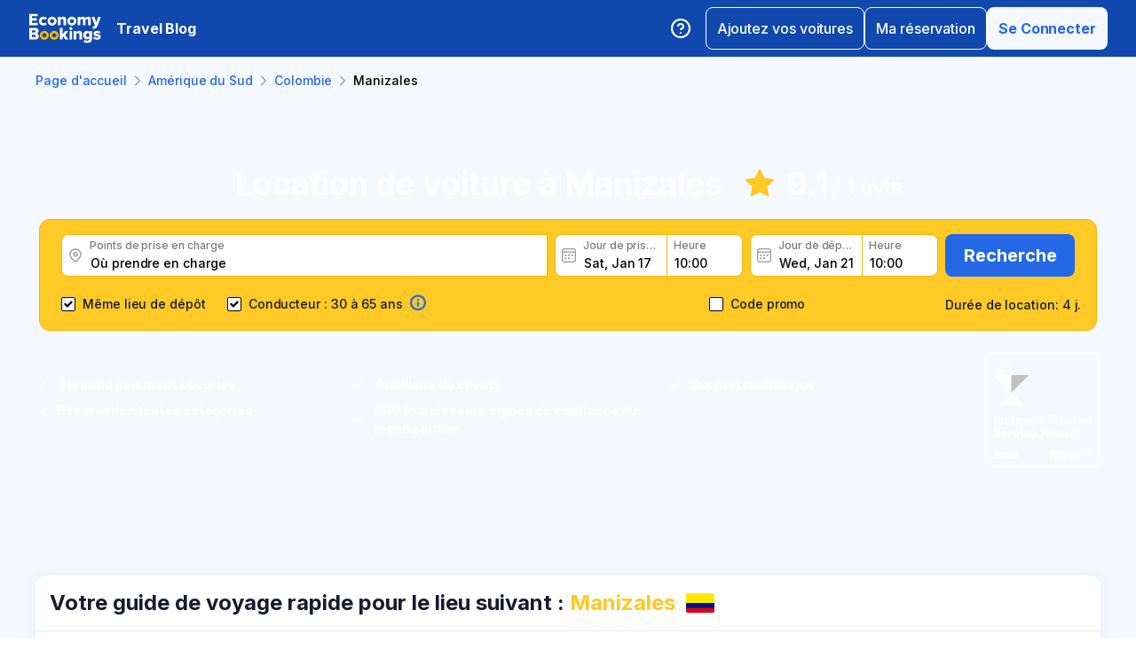

--- FILE ---
content_type: text/html; charset=utf-8
request_url: https://www.economybookings.com/fr/location-de-voitures/amerique-du-sud/colombia/manizales
body_size: 57614
content:
<!DOCTYPE html><html id="Economybookings" lang="fr"><head><meta name="google-site-verification" content="i0yA6ApCQGfkf_Mbk1_3pS3BeQJ04PIVeuSJBOcgB1k" data-next-head=""/><meta data-react-helmet="true" charSet="utf-8" data-next-head=""/><link data-react-helmet="true" rel="shortcut icon" href="https://cdn.economybookings.com/_next/static/media/favicon.4670e15f.ico" data-next-head=""/><meta data-react-helmet="true" content="telephone=no" name="format-detection" data-next-head=""/><meta name="viewport" content="width=device-width, initial-scale=1, maximum-scale=1" data-next-head=""/><meta name="SKYPE_TOOLBAR" content="SKYPE_TOOLBAR_PARSER_COMPATIBLE" data-next-head=""/><meta content="https://cdn.economybookings.com/_next/static/media/favicon.4670e15f.ico" itemProp="image" data-next-head=""/><meta data-react-helmet="true" property="og:site_name" content="Economybookings" data-next-head=""/><meta data-react-helmet="true" property="og:url" content="https://www.economybookings.com" data-next-head=""/><link rel="preload" as="image" imageSrcSet="https://cdn.economybookings.com/_next/static/media/logo.9bef8f41.svg?w=96&amp;q=100 1x, https://cdn.economybookings.com/_next/static/media/logo.9bef8f41.svg?w=256&amp;q=100 2x" data-next-head=""/><link data-react-helmet="true" rel="alternate" href="https://www.economybookings.com/car-rental/south-america/colombia/manizales" hrefLang="x-default" data-next-head=""/><link data-testid="https://www.economybookings.com/car-rental/south-america/colombia/manizales" data-react-helmet="true" rel="alternate" href="https://www.economybookings.com/car-rental/south-america/colombia/manizales" hrefLang="en" data-next-head=""/><link data-testid="https://www.economybookings.com/ru/prokat-avto/yuzhnaya-amerika/colombia/manizales" data-react-helmet="true" rel="alternate" href="https://www.economybookings.com/ru/prokat-avto/yuzhnaya-amerika/colombia/manizales" hrefLang="ru" data-next-head=""/><link data-testid="https://www.economybookings.com/pt/aluguer-de-carro/america-do-sul/colombia/manizales" data-react-helmet="true" rel="alternate" href="https://www.economybookings.com/pt/aluguer-de-carro/america-do-sul/colombia/manizales" hrefLang="pt" data-next-head=""/><link data-testid="https://www.economybookings.com/fr/location-de-voitures/amerique-du-sud/colombia/manizales" data-react-helmet="true" rel="alternate" href="https://www.economybookings.com/fr/location-de-voitures/amerique-du-sud/colombia/manizales" hrefLang="fr" data-next-head=""/><link data-testid="https://www.economybookings.com/es/alquiler-de-coches/america-del-sur/colombia/manizales" data-react-helmet="true" rel="alternate" href="https://www.economybookings.com/es/alquiler-de-coches/america-del-sur/colombia/manizales" hrefLang="es" data-next-head=""/><link data-testid="https://www.economybookings.com/it/autonoleggio/sudamerica/colombia/manizales" data-react-helmet="true" rel="alternate" href="https://www.economybookings.com/it/autonoleggio/sudamerica/colombia/manizales" hrefLang="it" data-next-head=""/><link data-testid="https://www.economybookings.com/de/autovermietung/sudamerika/colombia/manizales" data-react-helmet="true" rel="alternate" href="https://www.economybookings.com/de/autovermietung/sudamerika/colombia/manizales" hrefLang="de" data-next-head=""/><link data-testid="https://www.economybookings.com/zh/car-rental/south-america/colombia/manizales" data-react-helmet="true" rel="alternate" href="https://www.economybookings.com/zh/car-rental/south-america/colombia/manizales" hrefLang="zh" data-next-head=""/><link data-testid="https://www.economybookings.com/pl/wypozyczalnia-samochodow/ameryka-poludniowa/colombia/manizales" data-react-helmet="true" rel="alternate" href="https://www.economybookings.com/pl/wypozyczalnia-samochodow/ameryka-poludniowa/colombia/manizales" hrefLang="pl" data-next-head=""/><link data-testid="https://www.economybookings.com/nl/auto-verhuur/zuid-amerika/colombia/manizales" data-react-helmet="true" rel="alternate" href="https://www.economybookings.com/nl/auto-verhuur/zuid-amerika/colombia/manizales" hrefLang="nl" data-next-head=""/><link data-testid="https://www.economybookings.com/sv/biluthyrning/sydamerika/colombia/manizales" data-react-helmet="true" rel="alternate" href="https://www.economybookings.com/sv/biluthyrning/sydamerika/colombia/manizales" hrefLang="sv" data-next-head=""/><link data-testid="https://www.economybookings.com/lt/automobiliu-nuoma/pietu-amerika/colombia/manizales" data-react-helmet="true" rel="alternate" href="https://www.economybookings.com/lt/automobiliu-nuoma/pietu-amerika/colombia/manizales" hrefLang="lt" data-next-head=""/><link data-testid="https://www.economybookings.com/lv/auto-noma/dienvidamerika/colombia/manizales" data-react-helmet="true" rel="alternate" href="https://www.economybookings.com/lv/auto-noma/dienvidamerika/colombia/manizales" hrefLang="lv" data-next-head=""/><link data-testid="https://www.economybookings.com/tr/araba-kiralama/guney-amerika/colombia/manizales" data-react-helmet="true" rel="alternate" href="https://www.economybookings.com/tr/araba-kiralama/guney-amerika/colombia/manizales" hrefLang="tr" data-next-head=""/><link data-testid="https://www.economybookings.com/ee/auto-rent/louna-ameerika/colombia/manizales" data-react-helmet="true" rel="alternate" href="https://www.economybookings.com/ee/auto-rent/louna-ameerika/colombia/manizales" hrefLang="ee" data-next-head=""/><link data-testid="https://www.economybookings.com/fi/autonvuokraus/etela-amerikka/colombia/manizales" data-react-helmet="true" rel="alternate" href="https://www.economybookings.com/fi/autonvuokraus/etela-amerikka/colombia/manizales" hrefLang="fi" data-next-head=""/><link data-testid="https://www.economybookings.com/ko/car-rental/south-america/colombia/manizales" data-react-helmet="true" rel="alternate" href="https://www.economybookings.com/ko/car-rental/south-america/colombia/manizales" hrefLang="ko" data-next-head=""/><title data-testid="meta-title" data-next-head="">Location de voiture à Manizales, Colombie - À partir de 21.80 € par jour</title><meta data-testid="meta-keywords" name="keywords" content="pas cher, économique, location de voiture, louer une voiture, Manizales" data-next-head=""/><meta data-testid="meta-description" name="description" content="Trouvez la meilleure location de voiture à Manizales, Colombie. Tarifs journaliers à partir de 21.80 €, avec 1 fournisseurs et 1 agences disponibles. Note de 9.1 étoiles basée sur 1 avis." data-next-head=""/><link data-testid="meta-canonical" rel="canonical" href="https://www.economybookings.com/fr/location-de-voitures/amerique-du-sud/colombia/manizales" data-next-head=""/><link rel="preload" as="image" imageSrcSet="https://titan-admin-bucket.s3.eu-west-1.amazonaws.com/live/car-rental/1682694204972_fzqnhm5o1.webp?w=640&amp;q=100 640w, https://titan-admin-bucket.s3.eu-west-1.amazonaws.com/live/car-rental/1682694204972_fzqnhm5o1.webp?w=750&amp;q=100 750w, https://titan-admin-bucket.s3.eu-west-1.amazonaws.com/live/car-rental/1682694204972_fzqnhm5o1.webp?w=828&amp;q=100 828w, https://titan-admin-bucket.s3.eu-west-1.amazonaws.com/live/car-rental/1682694204972_fzqnhm5o1.webp?w=1080&amp;q=100 1080w, https://titan-admin-bucket.s3.eu-west-1.amazonaws.com/live/car-rental/1682694204972_fzqnhm5o1.webp?w=1200&amp;q=100 1200w, https://titan-admin-bucket.s3.eu-west-1.amazonaws.com/live/car-rental/1682694204972_fzqnhm5o1.webp?w=1920&amp;q=100 1920w, https://titan-admin-bucket.s3.eu-west-1.amazonaws.com/live/car-rental/1682694204972_fzqnhm5o1.webp?w=2048&amp;q=100 2048w, https://titan-admin-bucket.s3.eu-west-1.amazonaws.com/live/car-rental/1682694204972_fzqnhm5o1.webp?w=3840&amp;q=100 3840w" imageSizes="100vw" data-next-head=""/><link rel="preload" as="image" imageSrcSet="https://cdn.economybookings.com/_next/static/media/bigStar.5a136b34.svg?w=32&amp;q=100 32w, https://cdn.economybookings.com/_next/static/media/bigStar.5a136b34.svg?w=48&amp;q=100 48w, https://cdn.economybookings.com/_next/static/media/bigStar.5a136b34.svg?w=64&amp;q=100 64w, https://cdn.economybookings.com/_next/static/media/bigStar.5a136b34.svg?w=96&amp;q=100 96w, https://cdn.economybookings.com/_next/static/media/bigStar.5a136b34.svg?w=128&amp;q=100 128w, https://cdn.economybookings.com/_next/static/media/bigStar.5a136b34.svg?w=256&amp;q=100 256w, https://cdn.economybookings.com/_next/static/media/bigStar.5a136b34.svg?w=384&amp;q=100 384w, https://cdn.economybookings.com/_next/static/media/bigStar.5a136b34.svg?w=640&amp;q=100 640w, https://cdn.economybookings.com/_next/static/media/bigStar.5a136b34.svg?w=750&amp;q=100 750w, https://cdn.economybookings.com/_next/static/media/bigStar.5a136b34.svg?w=828&amp;q=100 828w, https://cdn.economybookings.com/_next/static/media/bigStar.5a136b34.svg?w=1080&amp;q=100 1080w, https://cdn.economybookings.com/_next/static/media/bigStar.5a136b34.svg?w=1200&amp;q=100 1200w, https://cdn.economybookings.com/_next/static/media/bigStar.5a136b34.svg?w=1920&amp;q=100 1920w, https://cdn.economybookings.com/_next/static/media/bigStar.5a136b34.svg?w=2048&amp;q=100 2048w, https://cdn.economybookings.com/_next/static/media/bigStar.5a136b34.svg?w=3840&amp;q=100 3840w" imageSizes="(max-width: 1280px) 24px, 36px" data-next-head=""/><link rel="preload" as="image" imageSrcSet="https://cdn.economybookings.com/_next/static/media/grey400_location_16x16.937f96e2.webp?w=32&amp;q=100 1x" data-next-head=""/><link rel="preload" as="image" imageSrcSet="https://cdn.economybookings.com/_next/static/media/grey400_calendar_16x16.585dba0b.webp?w=32&amp;q=100 1x" data-next-head=""/><link rel="preload" as="image" imageSrcSet="https://cdn.economybookings.com/_next/static/media/oldBlue700_info_18x18.19f1f23a.webp?w=32&amp;q=100 1x, https://cdn.economybookings.com/_next/static/media/oldBlue700_info_18x18.19f1f23a.webp?w=48&amp;q=100 2x" data-next-head=""/><script nonce="Yzc2MThkNmEtMWUzNC00ZDcxLTkxMDMtOTU1NGQ5ZTkxODFm" crossorigin="anonymous" type="application/ld+json">
                {
                  "@context": "https://schema.org",
                  "@type": "Organization",
                  "url": "https://www.economybookings.com/en/about-us",
                  "logo": "https://cdn-public-images.economybookings.com/eb-logo.webp"
                }
              </script><script nonce="Yzc2MThkNmEtMWUzNC00ZDcxLTkxMDMtOTU1NGQ5ZTkxODFm" crossorigin="anonymous">(function(w,l){w[l] = w[l] || [];w[l].push({'gtm.start':new Date().getTime(),event:'gtm.js'});})(window,'dataLayer');</script><link rel="preload" href="https://cdn.economybookings.com/_next/static/media/e4af272ccee01ff0-s.p.woff2" as="font" type="font/woff2" crossorigin="anonymous" data-next-font="size-adjust"/><link rel="preload" href="https://cdn.economybookings.com/_next/static/css/edfa93e3b6cd1ac9.css" as="style" crossorigin="anonymous"/><link rel="stylesheet" href="https://cdn.economybookings.com/_next/static/css/edfa93e3b6cd1ac9.css" crossorigin="anonymous" data-n-g=""/><link rel="preload" href="https://cdn.economybookings.com/_next/static/css/97242dbe2cc05f48.css" as="style" crossorigin="anonymous"/><link rel="stylesheet" href="https://cdn.economybookings.com/_next/static/css/97242dbe2cc05f48.css" crossorigin="anonymous" data-n-p=""/><link rel="preload" href="https://cdn.economybookings.com/_next/static/css/1bbc580360fde98a.css" as="style" crossorigin="anonymous"/><link rel="stylesheet" href="https://cdn.economybookings.com/_next/static/css/1bbc580360fde98a.css" crossorigin="anonymous" data-n-p=""/><link rel="preload" href="https://cdn.economybookings.com/_next/static/css/ae10a9eb97745e62.css" as="style" crossorigin="anonymous"/><link rel="stylesheet" href="https://cdn.economybookings.com/_next/static/css/ae10a9eb97745e62.css" crossorigin="anonymous" data-n-p=""/><link rel="preload" href="https://cdn.economybookings.com/_next/static/css/806feb11ad34ca58.css" as="style" crossorigin="anonymous"/><link rel="stylesheet" href="https://cdn.economybookings.com/_next/static/css/806feb11ad34ca58.css" crossorigin="anonymous" data-n-p=""/><link rel="preload" href="https://cdn.economybookings.com/_next/static/css/9f8a942214b5184e.css" as="style" crossorigin="anonymous"/><link rel="stylesheet" href="https://cdn.economybookings.com/_next/static/css/9f8a942214b5184e.css" crossorigin="anonymous" data-n-p=""/><noscript data-n-css=""></noscript><script defer="" crossorigin="anonymous" nomodule="" src="https://cdn.economybookings.com/_next/static/chunks/polyfills-42372ed130431b0a.js"></script><script src="https://cdn.economybookings.com/_next/static/chunks/webpack-647ac195d45d4de0.js" defer="" crossorigin="anonymous"></script><script src="https://cdn.economybookings.com/_next/static/chunks/framework-a086f6b785b49891.js" defer="" crossorigin="anonymous"></script><script src="https://cdn.economybookings.com/_next/static/chunks/main-d51ed4df9dddb71d.js" defer="" crossorigin="anonymous"></script><script src="https://cdn.economybookings.com/_next/static/chunks/pages/_app-6e43386e2a80c993.js" defer="" crossorigin="anonymous"></script><script src="https://cdn.economybookings.com/_next/static/chunks/0a459ed4-e92f39a892b444ad.js" defer="" crossorigin="anonymous"></script><script src="https://cdn.economybookings.com/_next/static/chunks/9020-e5acd759ac3e5af5.js" defer="" crossorigin="anonymous"></script><script src="https://cdn.economybookings.com/_next/static/chunks/7562-eb0f3c801170d1bc.js" defer="" crossorigin="anonymous"></script><script src="https://cdn.economybookings.com/_next/static/chunks/6191-45f3f4b6aa18d172.js" defer="" crossorigin="anonymous"></script><script src="https://cdn.economybookings.com/_next/static/chunks/6935-486162f2be00b036.js" defer="" crossorigin="anonymous"></script><script src="https://cdn.economybookings.com/_next/static/chunks/619-c4b5d86b11ae82a8.js" defer="" crossorigin="anonymous"></script><script src="https://cdn.economybookings.com/_next/static/chunks/9766-dc64709604cc0fe2.js" defer="" crossorigin="anonymous"></script><script src="https://cdn.economybookings.com/_next/static/chunks/1581-a9fd86cfecaf0b6e.js" defer="" crossorigin="anonymous"></script><script src="https://cdn.economybookings.com/_next/static/chunks/2572-944ca749767dd50d.js" defer="" crossorigin="anonymous"></script><script src="https://cdn.economybookings.com/_next/static/chunks/4606-26d7ed10326feab8.js" defer="" crossorigin="anonymous"></script><script src="https://cdn.economybookings.com/_next/static/chunks/3449-ef680415bdba1621.js" defer="" crossorigin="anonymous"></script><script src="https://cdn.economybookings.com/_next/static/chunks/9837-3442931fbc8bcbcb.js" defer="" crossorigin="anonymous"></script><script src="https://cdn.economybookings.com/_next/static/chunks/2481-30d39101f8222344.js" defer="" crossorigin="anonymous"></script><script src="https://cdn.economybookings.com/_next/static/chunks/pages/%5Bdevice%5D/car-rental/%5Bcontinent%5D/%5Bcountry%5D/%5Bcity%5D-441b486dedfdd1f9.js" defer="" crossorigin="anonymous"></script><script src="https://cdn.economybookings.com/_next/static/frJxl3w3ywYfGhNplyvSy/_buildManifest.js" defer="" crossorigin="anonymous"></script><script src="https://cdn.economybookings.com/_next/static/frJxl3w3ywYfGhNplyvSy/_ssgManifest.js" defer="" crossorigin="anonymous"></script></head><body><noscript><iframe src="https://www.googletagmanager.com/ns.html?id=GTM-S88T" height="0" width="0" style="display:none;visibility:hidden" title="gtm"></iframe></noscript><div id="__next"><div class="__className_ae4e4b __variable_ae4e4b"><div class="designSystem_design-system__gzs1y"><header id="header-id" class="Header_main-header__FGMdB main-header" data-testid="header"><div class="Header_main-header-body__xdzmg"><div class="Header_main-header-logos__f8PUJ main-header-logos"><a class="design-system-typography designSystem_design-system-typography-name-Body1__MjZG9 designSystem_design-system-typography-color-oldBlue700___w0EL link_design-system-link__0UB8U link_design-system-link-hover-primary__XpvkK Logo_header-logo__0mwEa" href="/"><img alt="" width="83" height="34" decoding="async" data-nimg="1" style="color:transparent;border-radius:0" srcSet="https://cdn.economybookings.com/_next/static/media/logo.9bef8f41.svg?w=96&amp;q=100 1x, https://cdn.economybookings.com/_next/static/media/logo.9bef8f41.svg?w=256&amp;q=100 2x" src="https://cdn.economybookings.com/_next/static/media/logo.9bef8f41.svg?w=256&amp;q=100"/></a></div><a class="HeaderButton_main-header-button__N4fmS" data-testid="travel-blog-button" href="/fr/blog"><span class="HeaderButton_main-header-button-inner__oQcgD"><span class="design-system-typography designSystem_design-system-typography-name-body1WBold__P8fUu designSystem_design-system-typography-color-whiteMaster__LS3aC HeaderButton_main-header-button-label___LDtU HeaderButton_always-visible___dhM1 HeaderButton_no-icon__1650H">Travel Blog</span></span></a><div class="Header_search-button__DMNGt"></div><div class="Header_main-header-actions__NzDG4"><div class="Header_main-header-settings-buttons__viJM9"><button class="HeaderButton_main-header-button__N4fmS"><span class="HeaderButton_main-header-button-inner__oQcgD"><svg viewBox="0 0 20 20" class="Icons_design-system-svg__49uVV Icons_design-system-svg-size-large__kWcRb" style="fill:none"><path d="M10.0003 18.3337C14.6027 18.3337 18.3337 14.6027 18.3337 10.0003C18.3337 5.39795 14.6027 1.66699 10.0003 1.66699C5.39795 1.66699 1.66699 5.39795 1.66699 10.0003C1.66699 14.6027 5.39795 18.3337 10.0003 18.3337Z" stroke="#ffffff" stroke-width="1.75" stroke-linecap="round" stroke-linejoin="round"></path><path d="M7.5752 7.50047C7.77112 6.94353 8.15782 6.4739 8.66682 6.17475C9.17583 5.87561 9.77427 5.76626 10.3562 5.86607C10.9381 5.96588 11.4659 6.26841 11.8461 6.72008C12.2263 7.17175 12.4344 7.74341 12.4335 8.33381C12.4335 10.0005 9.93353 10.8338 9.93353 10.8338" stroke="#ffffff" stroke-width="1.75" stroke-linecap="round" stroke-linejoin="round"></path><path d="M10 14.167H10.0083" stroke="#ffffff" stroke-width="1.75" stroke-linecap="round" stroke-linejoin="round"></path></svg></span></button></div><div class="Header_buttons-wrapper__8Y2n6"><div><button class="Button_design-system-button__jgiNw Button_design-system-button-size-large__kwq5v Button_design-system-button-size-mobile-medium__GZMF4 Button_design-system-button-variant-outline__D7zQx Button_design-system-button-align-center__MA8fZ designSystem_design-system-typography-name-Button1__ZiRu2 Button_design-system-button-border-radius-medium__qf8R0" type="button"><span class="Button_design-system-button-label__uXSXC" data-testid="button-label">Ajoutez vos voitures</span></button></div><button class="Button_design-system-button__jgiNw Button_design-system-button-size-large__kwq5v Button_design-system-button-variant-outline__D7zQx Button_design-system-button-align-center__MA8fZ designSystem_design-system-typography-name-Button1__ZiRu2 Button_design-system-button-border-radius-medium__qf8R0" type="button"><span class="Button_design-system-button-label__uXSXC" data-testid="button-label">Ma réservation</span></button><button class="Button_design-system-button__jgiNw Button_design-system-button-size-large__kwq5v Button_design-system-button-variant-secondary__JtiZF Button_design-system-button-align-center__MA8fZ designSystem_design-system-typography-name-body1WBold__P8fUu Button_design-system-button-border-radius-medium__qf8R0" type="button" data-testid="header-user-button"><span class="Button_design-system-button-label__uXSXC" data-testid="button-label">Se Connecter</span></button></div></div></div></header><div class="CarRentalLocation_ds-car-rental-location__LshIU" data-testid="car-rental-location"><div class="SearchBlock_ds-car-rental-search__abm7I"><div class="DSBreadcrumbs_breadcrumbs-container__gHFDN breadcrumbs-container"><div class="design-system-wrapper Wrapper_design-system-wrapper__g9khm DSBreadcrumbs_breadcrumbs-container-wrapper__0o1xz"><ol class="design-system-typography designSystem_design-system-typography-name-Body1__MjZG9 designSystem_design-system-typography-color-color-text-icons-buttons__5EADn breadcrumbs_design-system-breadcrumbs__NZy7n" itemscope="" itemType="https://schema.org/BreadcrumbList"><li itemProp="itemListElement" itemscope="" itemType="https://schema.org/ListItem" data-testid="breadcrumb"><a class="design-system-typography designSystem_design-system-typography-name-Button2__9BEWF designSystem_design-system-typography-color-oldBlue700___w0EL link_design-system-link__0UB8U link_design-system-link-hover-primary__XpvkK" data-testid="breadcrumb-link" itemProp="item" href="/"><span itemProp="name" data-testid="breadcrumb-name">Page d&#x27;accueil</span></a><svg viewBox="0 0 16 16" class="Icons_design-system-svg__49uVV breadcrumbs_design-system-breadcrumbs-svg-arrow__DGRwX Icons_design-system-svg-size-small__ilO0i" style="fill:none"><path d="M5.6665 3.33335L10.3332 8.00002L5.6665 12.6667" stroke="#9D9D9D" stroke-width="1.5" stroke-linecap="round" stroke-linejoin="round"></path></svg><meta itemProp="position" content="1"/></li><li itemProp="itemListElement" itemscope="" itemType="https://schema.org/ListItem" data-testid="breadcrumb"><a class="design-system-typography designSystem_design-system-typography-name-Button2__9BEWF designSystem_design-system-typography-color-oldBlue700___w0EL link_design-system-link__0UB8U link_design-system-link-hover-primary__XpvkK" data-testid="breadcrumb-link" itemProp="item" href="/fr/location-de-voitures/amerique-du-sud"><span itemProp="name" data-testid="breadcrumb-name">Amérique du Sud</span></a><svg viewBox="0 0 16 16" class="Icons_design-system-svg__49uVV breadcrumbs_design-system-breadcrumbs-svg-arrow__DGRwX Icons_design-system-svg-size-small__ilO0i" style="fill:none"><path d="M5.6665 3.33335L10.3332 8.00002L5.6665 12.6667" stroke="#9D9D9D" stroke-width="1.5" stroke-linecap="round" stroke-linejoin="round"></path></svg><meta itemProp="position" content="2"/></li><li itemProp="itemListElement" itemscope="" itemType="https://schema.org/ListItem" data-testid="breadcrumb"><a class="design-system-typography designSystem_design-system-typography-name-Button2__9BEWF designSystem_design-system-typography-color-oldBlue700___w0EL link_design-system-link__0UB8U link_design-system-link-hover-primary__XpvkK" data-testid="breadcrumb-link" itemProp="item" href="/fr/location-de-voitures/amerique-du-sud/colombia"><span itemProp="name" data-testid="breadcrumb-name">Colombie</span></a><svg viewBox="0 0 16 16" class="Icons_design-system-svg__49uVV breadcrumbs_design-system-breadcrumbs-svg-arrow__DGRwX Icons_design-system-svg-size-small__ilO0i" style="fill:none"><path d="M5.6665 3.33335L10.3332 8.00002L5.6665 12.6667" stroke="#9D9D9D" stroke-width="1.5" stroke-linecap="round" stroke-linejoin="round"></path></svg><meta itemProp="position" content="3"/></li><li class="design-system-typography designSystem_design-system-typography-name-Button2__9BEWF designSystem_design-system-typography-color-blackMaster__R0lUL" itemProp="itemListElement" itemscope="" itemType="https://schema.org/ListItem"><span itemProp="name" data-testid="current-breadcrumb-label">Manizales</span><meta itemProp="position" content="4"/></li></ol></div></div><div class="DSSearchBlock_ds-search-block__gmtAg" data-testid="search-block"><div class="DSSearchBlock_ds-search-block-background-img___lPjh"><div class="LazyImage_lazy-image-next__Qa9jC" style="width:100%;height:100%" data-testid="undefined-wrap"><img alt="" decoding="async" data-nimg="fill" style="position:absolute;height:100%;width:100%;left:0;top:0;right:0;bottom:0;object-fit:cover;object-position:bottom;color:transparent;border-radius:0" sizes="100vw" srcSet="https://titan-admin-bucket.s3.eu-west-1.amazonaws.com/live/car-rental/1682694204972_fzqnhm5o1.webp?w=640&amp;q=100 640w, https://titan-admin-bucket.s3.eu-west-1.amazonaws.com/live/car-rental/1682694204972_fzqnhm5o1.webp?w=750&amp;q=100 750w, https://titan-admin-bucket.s3.eu-west-1.amazonaws.com/live/car-rental/1682694204972_fzqnhm5o1.webp?w=828&amp;q=100 828w, https://titan-admin-bucket.s3.eu-west-1.amazonaws.com/live/car-rental/1682694204972_fzqnhm5o1.webp?w=1080&amp;q=100 1080w, https://titan-admin-bucket.s3.eu-west-1.amazonaws.com/live/car-rental/1682694204972_fzqnhm5o1.webp?w=1200&amp;q=100 1200w, https://titan-admin-bucket.s3.eu-west-1.amazonaws.com/live/car-rental/1682694204972_fzqnhm5o1.webp?w=1920&amp;q=100 1920w, https://titan-admin-bucket.s3.eu-west-1.amazonaws.com/live/car-rental/1682694204972_fzqnhm5o1.webp?w=2048&amp;q=100 2048w, https://titan-admin-bucket.s3.eu-west-1.amazonaws.com/live/car-rental/1682694204972_fzqnhm5o1.webp?w=3840&amp;q=100 3840w" src="https://titan-admin-bucket.s3.eu-west-1.amazonaws.com/live/car-rental/1682694204972_fzqnhm5o1.webp?w=3840&amp;q=100"/></div></div><div class="design-system-wrapper Wrapper_design-system-wrapper__g9khm DSSearchBlock_ds-search-block-wrapper__NNy50"><div class="SearchBlock_ds-car-rental-search-before__0zFlE"><h1 class="design-system-typography designSystem_design-system-typography-name-H1__6mSzH designSystem_design-system-typography-color-whiteMaster__LS3aC designSystem_design-system-typography-color-highlight-yellow400Master__m4gVG SearchBlock_ds-car-rental-search-before-title__KQBNI designSystem_design-system-typography-name-tablet-H3__rxlzA designSystem_design-system-typography-name-mobile-H4__IbaA7">Location de voiture à Manizales</h1><div class="SearchBlock_ds-car-rental-search-before-rating__80Qo4"><div class="SearchBlock_ds-car-rental-search-before-star__wJvLE"><img alt="" decoding="async" data-nimg="fill" style="position:absolute;height:100%;width:100%;left:0;top:0;right:0;bottom:0;color:transparent;border-radius:0" sizes="(max-width: 1280px) 24px, 36px" srcSet="https://cdn.economybookings.com/_next/static/media/bigStar.5a136b34.svg?w=32&amp;q=100 32w, https://cdn.economybookings.com/_next/static/media/bigStar.5a136b34.svg?w=48&amp;q=100 48w, https://cdn.economybookings.com/_next/static/media/bigStar.5a136b34.svg?w=64&amp;q=100 64w, https://cdn.economybookings.com/_next/static/media/bigStar.5a136b34.svg?w=96&amp;q=100 96w, https://cdn.economybookings.com/_next/static/media/bigStar.5a136b34.svg?w=128&amp;q=100 128w, https://cdn.economybookings.com/_next/static/media/bigStar.5a136b34.svg?w=256&amp;q=100 256w, https://cdn.economybookings.com/_next/static/media/bigStar.5a136b34.svg?w=384&amp;q=100 384w, https://cdn.economybookings.com/_next/static/media/bigStar.5a136b34.svg?w=640&amp;q=100 640w, https://cdn.economybookings.com/_next/static/media/bigStar.5a136b34.svg?w=750&amp;q=100 750w, https://cdn.economybookings.com/_next/static/media/bigStar.5a136b34.svg?w=828&amp;q=100 828w, https://cdn.economybookings.com/_next/static/media/bigStar.5a136b34.svg?w=1080&amp;q=100 1080w, https://cdn.economybookings.com/_next/static/media/bigStar.5a136b34.svg?w=1200&amp;q=100 1200w, https://cdn.economybookings.com/_next/static/media/bigStar.5a136b34.svg?w=1920&amp;q=100 1920w, https://cdn.economybookings.com/_next/static/media/bigStar.5a136b34.svg?w=2048&amp;q=100 2048w, https://cdn.economybookings.com/_next/static/media/bigStar.5a136b34.svg?w=3840&amp;q=100 3840w" src="https://cdn.economybookings.com/_next/static/media/bigStar.5a136b34.svg?w=3840&amp;q=100"/></div><span class="design-system-typography designSystem_design-system-typography-name-H1__6mSzH designSystem_design-system-typography-color-whiteMaster__LS3aC designSystem_design-system-typography-name-tablet-H3__rxlzA designSystem_design-system-typography-name-mobile-H6__x8tqB">9.1</span><span class="design-system-typography designSystem_design-system-typography-name-H4__9TCJI designSystem_design-system-typography-color-whiteMaster__LS3aC SearchBlock_ds-car-rental-search-before-reviews__we7Ve designSystem_design-system-typography-name-tablet-H5__VbMV0 designSystem_design-system-typography-name-mobile-Body2__ZDfyD">/ <!-- -->1 avis</span></div></div><div class="DSSearchBlock_ds-search-block-wrapper-search-form__MTSFn"><form class="design-system-form SearchForm_search-form__YGxQG"><div class="SearchForm_search-form-row__gQRzF"><div class="SearchForm_search-form-locations__hC67X"><div class="SearchForm_search-form-row-column-large__HXmsk"><div class="FormItem_design-system-form-item__oq1ZO"><div class="autocomplete_design-system-autocomplete__CU7ZM" data-testid="search-form-pickup-autocomplete"><div class="Input_design-system-input__HGaAl Input_design-system-input-size-large__6UtQ9 Input_design-system-input-with-icon__hF_WZ Input_design-system-input-with-icon-left__EvKeX Input_design-system-input-with-icon-right-click__CbyC7 Input_design-system-input-innerText___HCoz Input_design-system-input-border-yellow__xl1C6 Input_design-system-input-icon-space-small__pWWnW Input_design-system-input-placeholder-color-secondary___g2hN Input_design-system-input-caret-color-primary__iaP3R" data-testid="autocomplete-input-wrapper"><div class="Input_design-system-input-inner__7MJkY Input_design-system-input-clicked__8_9ZO"><div class="Input_design-system-input-svg-left__42n6T"><img alt="" width="16" height="16" decoding="async" data-nimg="1" style="color:transparent;min-width:16px;min-height:16px;border-radius:0" srcSet="https://cdn.economybookings.com/_next/static/media/grey400_location_16x16.937f96e2.webp?w=32&amp;q=100 1x" src="https://cdn.economybookings.com/_next/static/media/grey400_location_16x16.937f96e2.webp?w=32&amp;q=100"/></div><input type="text" data-testid="autocomplete-input" placeholder="Où prendre en charge" class="designSystem_design-system-typography-name-Button2__9BEWF designSystem_design-system-typography-color-blackMaster__R0lUL" style="border-radius:8px 0px 0px 8px" spellcheck="false" value=""/><div class="design-system-typography designSystem_design-system-typography-name-Subtitle7__yneTk designSystem_design-system-typography-color-grey500__T8Mk2 Input_design-system-input-innerText-label__UFR2h" data-testid="input-inner-label">Points de prise en charge</div></div></div></div></div></div></div><div class="SearchForm_search-form-row-column-large2__4KNpW SearchForm_search-form-dates__ooojJ"><div class="FormItem_design-system-form-item__oq1ZO"><div class="DatePicker_design-system-datepicker__RFWFI"><div class="DatePicker_design-system-datepicker-block__wHxOP"><div class="DatePicker_design-system-datepicker-block-input-wrapper__13eQR"><div class="DatePicker_design-system-datepicker-block-input-date__Z16yG"><div class="Input_design-system-input__HGaAl Input_design-system-input-size-large__6UtQ9 Input_design-system-input-with-icon__hF_WZ Input_design-system-input-with-icon-left__EvKeX Input_design-system-input-innerText___HCoz Input_design-system-input-border-yellow__xl1C6 Input_design-system-input-icon-space-small__pWWnW Input_design-system-input-placeholder-color-primary___dDDb Input_design-system-input-caret-color-primary__iaP3R Input_with-value__wFIm5" data-testid="datepicker-pickup-input-wrapper"><div class="Input_design-system-input-inner__7MJkY Input_design-system-input-clicked__8_9ZO"><div class="Input_design-system-input-svg-left__42n6T"><img alt="" width="16" height="16" decoding="async" data-nimg="1" style="color:transparent;min-width:16px;min-height:16px;border-radius:0" srcSet="https://cdn.economybookings.com/_next/static/media/grey400_calendar_16x16.585dba0b.webp?w=32&amp;q=100 1x" src="https://cdn.economybookings.com/_next/static/media/grey400_calendar_16x16.585dba0b.webp?w=32&amp;q=100"/></div><input type="text" data-testid="datepicker-pickup-input" class="designSystem_design-system-typography-name-Button2__9BEWF designSystem_design-system-typography-color-blackMaster__R0lUL Input_design-system-input-right-offset-extra-small__Zms0t" readonly="" style="border-radius:8px 0 0 8px" spellcheck="false" value="Sat, Jan 17"/><div class="design-system-typography designSystem_design-system-typography-name-Subtitle7__yneTk designSystem_design-system-typography-color-grey500__T8Mk2 Input_design-system-input-innerText-label__UFR2h" data-testid="input-inner-label">Jour de prise en charge</div></div></div></div><div class="Time_design-system-datepicker-time__zV9C8 Time_design-system-datepicker-time-size-small__mGsqm Time_design-system-datepicker-time-size-tablet-medium___8vx_ Time_design-system-datepicker-time-size-mobile-large__S653r" data-testid="datepicker-from-time"><div class="Input_design-system-input__HGaAl Input_design-system-input-size-large__6UtQ9 Input_design-system-input-innerText___HCoz Input_design-system-input-border-yellow__xl1C6 Input_design-system-input-icon-space-medium__Lyluy Input_design-system-input-placeholder-color-primary___dDDb Input_design-system-input-caret-color-primary__iaP3R Input_with-value__wFIm5" data-testid="datepicker-time-input-wrapper"><div class="Input_design-system-input-inner__7MJkY Input_design-system-input-clicked__8_9ZO"><input type="text" data-testid="datepicker-time-input" class="designSystem_design-system-typography-name-Button2__9BEWF designSystem_design-system-typography-color-blackMaster__R0lUL Input_design-system-input-left-offset-small__rYmVK Input_design-system-input-right-offset-small__OSVtD" readonly="" style="border-radius:0 8px 8px 0" spellcheck="false" value="10:00"/><div class="design-system-typography designSystem_design-system-typography-name-Subtitle7__yneTk designSystem_design-system-typography-color-grey500__T8Mk2 Input_design-system-input-innerText-label__UFR2h Input_no-left-icon___ZT12" data-testid="input-inner-label">Heure</div></div></div><div class="Time_design-system-datepicker-time-dropdown__165_g" data-testid="datepicker-time-dropdown"><ul class="Time_design-system-datepicker-time-dropdown-list__FMNVv"></ul></div></div></div><div class="DatePicker_design-system-datepicker-block-input-wrapper__13eQR DatePicker_design-system-datepicker-to__xSdxx"><div class="DatePicker_design-system-datepicker-block-input-date__Z16yG"><div class="Input_design-system-input__HGaAl Input_design-system-input-size-large__6UtQ9 Input_design-system-input-with-icon__hF_WZ Input_design-system-input-with-icon-left__EvKeX Input_design-system-input-innerText___HCoz Input_design-system-input-border-yellow__xl1C6 Input_design-system-input-icon-space-small__pWWnW Input_design-system-input-placeholder-color-primary___dDDb Input_design-system-input-caret-color-primary__iaP3R Input_with-value__wFIm5" data-testid="datepicker-dropoff-input-wrapper"><div class="Input_design-system-input-inner__7MJkY Input_design-system-input-clicked__8_9ZO"><div class="Input_design-system-input-svg-left__42n6T"><img alt="" width="16" height="16" decoding="async" data-nimg="1" style="color:transparent;min-width:16px;min-height:16px;border-radius:0" srcSet="https://cdn.economybookings.com/_next/static/media/grey400_calendar_16x16.585dba0b.webp?w=32&amp;q=100 1x" src="https://cdn.economybookings.com/_next/static/media/grey400_calendar_16x16.585dba0b.webp?w=32&amp;q=100"/></div><input type="text" data-testid="datepicker-dropoff-input" class="designSystem_design-system-typography-name-Button2__9BEWF designSystem_design-system-typography-color-blackMaster__R0lUL Input_design-system-input-right-offset-extra-small__Zms0t" readonly="" style="border-radius:8px 0 0 8px" spellcheck="false" value="Wed, Jan 21"/><div class="design-system-typography designSystem_design-system-typography-name-Subtitle7__yneTk designSystem_design-system-typography-color-grey500__T8Mk2 Input_design-system-input-innerText-label__UFR2h" data-testid="input-inner-label">Jour de dépose</div></div></div></div><div class="Time_design-system-datepicker-time__zV9C8 Time_design-system-datepicker-time-size-small__mGsqm Time_design-system-datepicker-time-size-tablet-medium___8vx_ Time_design-system-datepicker-time-size-mobile-large__S653r" data-testid="datepicker-to-time"><div class="Input_design-system-input__HGaAl Input_design-system-input-size-large__6UtQ9 Input_design-system-input-innerText___HCoz Input_design-system-input-border-yellow__xl1C6 Input_design-system-input-icon-space-medium__Lyluy Input_design-system-input-placeholder-color-primary___dDDb Input_design-system-input-caret-color-primary__iaP3R Input_with-value__wFIm5" data-testid="datepicker-time-input-wrapper"><div class="Input_design-system-input-inner__7MJkY Input_design-system-input-clicked__8_9ZO"><input type="text" data-testid="datepicker-time-input" class="designSystem_design-system-typography-name-Button2__9BEWF designSystem_design-system-typography-color-blackMaster__R0lUL Input_design-system-input-left-offset-small__rYmVK Input_design-system-input-right-offset-small__OSVtD" readonly="" style="border-radius:0 8px 8px 0" spellcheck="false" value="10:00"/><div class="design-system-typography designSystem_design-system-typography-name-Subtitle7__yneTk designSystem_design-system-typography-color-grey500__T8Mk2 Input_design-system-input-innerText-label__UFR2h Input_no-left-icon___ZT12" data-testid="input-inner-label">Heure</div></div></div><div class="Time_design-system-datepicker-time-dropdown__165_g" data-testid="datepicker-time-dropdown"><ul class="Time_design-system-datepicker-time-dropdown-list__FMNVv"></ul></div></div></div></div></div></div></div><div class="SearchForm_search-form-row-column__O3oV9"><button class="Button_design-system-button__jgiNw Button_design-system-button-size-large__kwq5v Button_design-system-button-variant-primary__J30Jw Button_design-system-button-align-center__MA8fZ designSystem_design-system-typography-name-H5__xNLSf Button_design-system-button-border-radius-medium__qf8R0" type="submit" data-testid="search-form-show-btn"><span class="Button_design-system-button-label__uXSXC" data-testid="button-label">Recherche</span></button><div class="SearchForm_search-form-rental-period__0VZdV"><span class="design-system-typography designSystem_design-system-typography-name-Button2__9BEWF designSystem_design-system-typography-color-color-text-icons-buttons__5EADn">Durée de location: 4 j.</span></div></div></div><div class="SearchForm_search-form-row__gQRzF"><div class="SearchForm_search-form-location-and-age__mIEC9"><div class="SearchForm_search-form-same-location__mEga9"><div class="Checkbox_design-system-checkbox___aicG Checkbox_design-system-checkbox-checked__WNzht Checkbox_design-system-checkbox-size-default__LoKfA" data-testid="search-form-dropoff-checkbox"><input type="checkbox" class="Checkbox_design-system-checkbox-hidden__TN5QO" data-testid="search-form-dropoff-checkbox-checkbox" checked=""/><div class="Checkbox_design-system-checkbox-box__zTVKZ"><svg viewBox="0 0 24 24" fill="none" stroke="#000000" stroke-width="4" stroke-linecap="round" stroke-linejoin="round" class="Checkbox_design-system-checkbox-icon__4uBVz" data-testid="checkbox-icon-svg"><polyline points="6 12 10 16 18 8"></polyline></svg></div><span class="design-system-typography designSystem_design-system-typography-name-Button2__9BEWF designSystem_design-system-typography-color-color-text-icons-buttons__5EADn Label_design-system-label__WB4kd Label_left__xVL8g designSystem_design-system-typography-name-tablet-Button2__TTexX" data-testid="checkbox-label"><div class="Label_design-system-label-content__7hy_n" data-testid="label-content">Même lieu de dépôt</div></span></div></div><div class="CorAge_search-form-cor-age__9mgCg"><div class="CorAge_search-form-row-column-age__cu2u3"><div class="CorAge_search-form-age-wrapper__7z0yA"><div class="AgeBlock_search-form-age__lkg5F"><div class="Checkbox_design-system-checkbox___aicG Checkbox_design-system-checkbox-checked__WNzht Checkbox_design-system-checkbox-size-default__LoKfA" data-testid="search-form-age-checkbox"><input type="checkbox" class="Checkbox_design-system-checkbox-hidden__TN5QO" data-testid="search-form-age-checkbox-checkbox" checked=""/><div class="Checkbox_design-system-checkbox-box__zTVKZ"><svg viewBox="0 0 24 24" fill="none" stroke="#000000" stroke-width="4" stroke-linecap="round" stroke-linejoin="round" class="Checkbox_design-system-checkbox-icon__4uBVz" data-testid="checkbox-icon-svg"><polyline points="6 12 10 16 18 8"></polyline></svg></div><span class="design-system-typography designSystem_design-system-typography-name-Button2__9BEWF designSystem_design-system-typography-color-color-text-icons-buttons__5EADn Label_design-system-label__WB4kd Label_left__xVL8g designSystem_design-system-typography-name-tablet-Button2__TTexX" data-testid="checkbox-label"><div class="Label_design-system-label-content__7hy_n" data-testid="label-content">Conducteur : 30 à 65 ans</div></span></div></div><div class="CorAge_search-form-age-info-icon__SNXfx"><div class="Tooltip_design-system-tooltip__rroze Tooltip_start__S7xA5 Tooltip_vertical-sub__mPCg9"><img alt="" width="18" height="18" decoding="async" data-nimg="1" style="color:transparent;border-radius:0" srcSet="https://cdn.economybookings.com/_next/static/media/oldBlue700_info_18x18.19f1f23a.webp?w=32&amp;q=100 1x, https://cdn.economybookings.com/_next/static/media/oldBlue700_info_18x18.19f1f23a.webp?w=48&amp;q=100 2x" src="https://cdn.economybookings.com/_next/static/media/oldBlue700_info_18x18.19f1f23a.webp?w=48&amp;q=100"/></div></div></div></div></div></div><div><div class="PromoBlock_search-form-row-column-promo__qvukZ"><div class="Checkbox_design-system-checkbox___aicG Checkbox_design-system-checkbox-size-default__LoKfA" data-testid="search-form-promo-checkbox"><input type="checkbox" class="Checkbox_design-system-checkbox-hidden__TN5QO" data-testid="search-form-promo-checkbox-checkbox"/><div class="Checkbox_design-system-checkbox-box__zTVKZ"><svg viewBox="0 0 24 24" fill="none" stroke="#000000" stroke-width="4" stroke-linecap="round" stroke-linejoin="round" class="Checkbox_design-system-checkbox-icon__4uBVz" data-testid="checkbox-icon-svg"><polyline points="6 12 10 16 18 8"></polyline></svg></div><span class="design-system-typography designSystem_design-system-typography-name-Button2__9BEWF designSystem_design-system-typography-color-color-text-icons-buttons__5EADn Label_design-system-label__WB4kd Label_left__xVL8g designSystem_design-system-typography-name-tablet-Button2__TTexX" data-testid="checkbox-label"><div class="Label_design-system-label-content__7hy_n" data-testid="label-content">Code promo</div></span></div></div></div></div></form></div><div class="SearchBlock_ds-car-rental-search-after__89aOD"><ul class="SearchBlock_ds-car-rental-search-after-overview__kAg0k"><li class="SearchBlock_ds-car-rental-search-after-overview-item__9b2EW" data-testid="search-block-overview-item"><svg viewBox="0 0 16 16" class="Icons_design-system-svg__49uVV Icons_design-system-svg-size-small__ilO0i" style="fill:none;width:16;height:16"><path d="M13.3332 4L5.99984 11.3333L2.6665 8" stroke="#ffffff" stroke-width="2" stroke-linecap="round" stroke-linejoin="round"></path></svg><span class="design-system-typography designSystem_design-system-typography-name-Subtitle2__OVSO8 designSystem_design-system-typography-color-whiteMaster__LS3aC SearchBlock_ds-car-rental-search-after-overview-text__YYxe8 designSystem_design-system-typography-name-mobile-Subtitle3__sj2Sr">Garantie paiement sécurisé</span></li><li class="SearchBlock_ds-car-rental-search-after-overview-item__9b2EW" data-testid="search-block-overview-item"><svg viewBox="0 0 16 16" class="Icons_design-system-svg__49uVV Icons_design-system-svg-size-small__ilO0i" style="fill:none;width:16;height:16"><path d="M13.3332 4L5.99984 11.3333L2.6665 8" stroke="#ffffff" stroke-width="2" stroke-linecap="round" stroke-linejoin="round"></path></svg><span class="design-system-typography designSystem_design-system-typography-name-Subtitle2__OVSO8 designSystem_design-system-typography-color-whiteMaster__LS3aC SearchBlock_ds-car-rental-search-after-overview-text__YYxe8 designSystem_design-system-typography-name-mobile-Subtitle3__sj2Sr">4 millions de clients</span></li><li class="SearchBlock_ds-car-rental-search-after-overview-item__9b2EW" data-testid="search-block-overview-item"><svg viewBox="0 0 16 16" class="Icons_design-system-svg__49uVV Icons_design-system-svg-size-small__ilO0i" style="fill:none;width:16;height:16"><path d="M13.3332 4L5.99984 11.3333L2.6665 8" stroke="#ffffff" stroke-width="2" stroke-linecap="round" stroke-linejoin="round"></path></svg><span class="design-system-typography designSystem_design-system-typography-name-Subtitle2__OVSO8 designSystem_design-system-typography-color-whiteMaster__LS3aC SearchBlock_ds-car-rental-search-after-overview-text__YYxe8 designSystem_design-system-typography-name-mobile-Subtitle3__sj2Sr">Support multilingue</span></li><li class="SearchBlock_ds-car-rental-search-after-overview-item__9b2EW" data-testid="search-block-overview-item"><svg viewBox="0 0 16 16" class="Icons_design-system-svg__49uVV Icons_design-system-svg-size-small__ilO0i" style="fill:none;width:16;height:16"><path d="M13.3332 4L5.99984 11.3333L2.6665 8" stroke="#ffffff" stroke-width="2" stroke-linecap="round" stroke-linejoin="round"></path></svg><span class="design-system-typography designSystem_design-system-typography-name-Subtitle2__OVSO8 designSystem_design-system-typography-color-whiteMaster__LS3aC SearchBlock_ds-car-rental-search-after-overview-text__YYxe8 designSystem_design-system-typography-name-mobile-Subtitle3__sj2Sr">Réservation toutes catégories</span></li><li class="SearchBlock_ds-car-rental-search-after-overview-item__9b2EW" data-testid="search-block-overview-item"><svg viewBox="0 0 16 16" class="Icons_design-system-svg__49uVV Icons_design-system-svg-size-small__ilO0i" style="fill:none;width:16;height:16"><path d="M13.3332 4L5.99984 11.3333L2.6665 8" stroke="#ffffff" stroke-width="2" stroke-linecap="round" stroke-linejoin="round"></path></svg><span class="design-system-typography designSystem_design-system-typography-name-Subtitle2__OVSO8 designSystem_design-system-typography-color-whiteMaster__LS3aC SearchBlock_ds-car-rental-search-after-overview-text__YYxe8 designSystem_design-system-typography-name-mobile-Subtitle3__sj2Sr">600 fournisseurs dignes de confiance du monde entier</span></li></ul><img alt="" loading="lazy" width="130" height="130" decoding="async" data-nimg="1" class="SearchBlock_ds-car-rental-search-after-overview-feefo__JEI4t" style="color:transparent;min-width:130px;border-radius:0" srcSet="https://cdn.economybookings.com/_next/static/media/feefoBadgeSecondary.5572371d.svg?w=256&amp;q=100 1x, https://cdn.economybookings.com/_next/static/media/feefoBadgeSecondary.5572371d.svg?w=384&amp;q=100 2x" src="https://cdn.economybookings.com/_next/static/media/feefoBadgeSecondary.5572371d.svg?w=384&amp;q=100"/></div></div></div></div><div class="design-system-wrapper Wrapper_design-system-wrapper__g9khm"><div class="ContentBlock_ds-car-rental-content__2n_jA" data-testid="car-rental-content-component"><div class="ContentBlock_ds-car-rental-content-header__ArBK0"><div class="ContentBlock_ds-car-rental-content-header-title__7jMy6"><span class="design-system-typography designSystem_design-system-typography-name-H4__9TCJI designSystem_design-system-typography-color-color-text-icons-buttons__5EADn designSystem_design-system-typography-color-highlight-yellow400Master__m4gVG designSystem_design-system-typography-name-tablet-H5__VbMV0">Votre guide de voyage rapide pour le lieu suivant : <mark>Manizales</mark></span><img alt="" loading="lazy" width="32" height="22" decoding="async" data-nimg="1" class="ContentBlock_ds-car-rental-content-header-title-flag__DVMs1" style="color:transparent;min-width:32px;border-radius:0" srcSet="https://cdn-public-images.economybookings.com/flags/CO_32.webp?w=32&amp;q=100 1x, https://cdn-public-images.economybookings.com/flags/CO_32.webp?w=64&amp;q=100 2x" src="https://cdn-public-images.economybookings.com/flags/CO_32.webp?w=64&amp;q=100"/></div></div><div class="ContentBlock_ds-car-rental-content-info__kGwF0" data-testid="ds-car-rental-content-info"><div class="list_design-system-list__RdzXC" style="margin-left:0;margin-bottom:-16px;width:calc(100% + 0px)"><div style="margin-left:0;margin-bottom:16px;width:calc(33.3333% - 0px)" data-testid="list-item"><div class="ContentBlock_ds-car-rental-content-info-item__LpuGu"><img alt="" loading="lazy" width="20" height="20" decoding="async" data-nimg="1" style="color:transparent;border-radius:0" srcSet="https://cdn.economybookings.com/_next/static/media/location.6261832d.webp?w=32&amp;q=100 1x, https://cdn.economybookings.com/_next/static/media/location.6261832d.webp?w=48&amp;q=100 2x" src="https://cdn.economybookings.com/_next/static/media/location.6261832d.webp?w=48&amp;q=100"/><span class="design-system-typography designSystem_design-system-typography-name-Subtitle1__latYL designSystem_design-system-typography-color-color-text-icons-buttons__5EADn ContentBlock_ds-car-rental-content-info-label__SaNXI">Capitale<!-- -->:</span><span class="design-system-typography designSystem_design-system-typography-name-Body1__MjZG9 designSystem_design-system-typography-color-grey500__T8Mk2">Bogota</span></div></div><div style="margin-left:0;margin-bottom:16px;width:calc(33.3333% - 0px)" data-testid="list-item"><div class="ContentBlock_ds-car-rental-content-info-item__LpuGu"><img alt="" loading="lazy" width="20" height="20" decoding="async" data-nimg="1" style="color:transparent;border-radius:0" srcSet="https://cdn.economybookings.com/_next/static/media/lang.f16c07bc.webp?w=32&amp;q=100 1x, https://cdn.economybookings.com/_next/static/media/lang.f16c07bc.webp?w=48&amp;q=100 2x" src="https://cdn.economybookings.com/_next/static/media/lang.f16c07bc.webp?w=48&amp;q=100"/><span class="design-system-typography designSystem_design-system-typography-name-Subtitle1__latYL designSystem_design-system-typography-color-color-text-icons-buttons__5EADn ContentBlock_ds-car-rental-content-info-label__SaNXI">Langue<!-- -->:</span><span class="design-system-typography designSystem_design-system-typography-name-Body1__MjZG9 designSystem_design-system-typography-color-grey500__T8Mk2">ES</span></div></div><div style="margin-left:0;margin-bottom:16px;width:calc(33.3333% - 0px)" data-testid="list-item"><div class="ContentBlock_ds-car-rental-content-info-item__LpuGu"><img alt="" loading="lazy" width="20" height="20" decoding="async" data-nimg="1" style="color:transparent;border-radius:0" srcSet="https://cdn.economybookings.com/_next/static/media/currency.6e6e814f.webp?w=32&amp;q=100 1x, https://cdn.economybookings.com/_next/static/media/currency.6e6e814f.webp?w=48&amp;q=100 2x" src="https://cdn.economybookings.com/_next/static/media/currency.6e6e814f.webp?w=48&amp;q=100"/><span class="design-system-typography designSystem_design-system-typography-name-Subtitle1__latYL designSystem_design-system-typography-color-color-text-icons-buttons__5EADn ContentBlock_ds-car-rental-content-info-label__SaNXI">Devise<!-- -->:</span><span class="design-system-typography designSystem_design-system-typography-name-Body1__MjZG9 designSystem_design-system-typography-color-grey500__T8Mk2">COP</span></div></div><div style="margin-left:0;margin-bottom:16px;width:calc(33.3333% - 0px)" data-testid="list-item"><div class="ContentBlock_ds-car-rental-content-info-item__LpuGu"><img alt="" loading="lazy" width="20" height="20" decoding="async" data-nimg="1" style="color:transparent;border-radius:0" srcSet="https://cdn.economybookings.com/_next/static/media/arrowRight.4bd01974.webp?w=32&amp;q=100 1x, https://cdn.economybookings.com/_next/static/media/arrowRight.4bd01974.webp?w=48&amp;q=100 2x" src="https://cdn.economybookings.com/_next/static/media/arrowRight.4bd01974.webp?w=48&amp;q=100"/><span class="design-system-typography designSystem_design-system-typography-name-Subtitle1__latYL designSystem_design-system-typography-color-color-text-icons-buttons__5EADn ContentBlock_ds-car-rental-content-info-label__SaNXI">Sens de circulation<!-- -->:</span><span class="design-system-typography designSystem_design-system-typography-name-Body1__MjZG9 designSystem_design-system-typography-color-grey500__T8Mk2">Droit côté</span></div></div></div></div></div></div><div></div><div class="RentalCompanies_car-rental-companies__4_OMC" data-testid="car-rental-companies"><div class="design-system-wrapper Wrapper_design-system-wrapper__g9khm"><div class="RentalCompanies_car-rental-companies-header__ItcoU"><h2 class="design-system-typography designSystem_design-system-typography-name-H2___Jhsj designSystem_design-system-typography-color-color-text-icons-buttons__5EADn designSystem_design-system-typography-color-highlight-yellow400Master__m4gVG RentalCompanies_car-rental-companies-title__6dutW designSystem_design-system-typography-name-tablet-H4__KEHiI designSystem_design-system-typography-name-mobile-H5___pyaE" data-testid="car-rental-companies-title">Agences de location de véhicule dans la ville suivante : <mark>Manizales</mark></h2><p class="design-system-typography designSystem_design-system-typography-name-Body1__MjZG9 designSystem_design-system-typography-color-grey500__T8Mk2" data-testid="car-rental-companies-description">Nous avons établi une liste des meilleures agences de location dans le lieu suivant : Manizales. Pour économiser du temps et de l'argent, comparez les offres sur EconomyBookings.com pour trouver la meilleure offre.</p></div><div class="RentalCompanies_car-rental-companies-body__oXQ5N"><div class="list_design-system-list__RdzXC" style="margin-left:-24px;margin-bottom:-24px;width:calc(100% + 24px)"><div style="margin-left:24px;margin-bottom:24px;width:calc(33.3333% - 24px)" data-testid="list-item"><div class="CompanyItem_car-rental-company-item__DOtdJ" data-testid="car-rental-company-item"><div class="CompanyItem_car-rental-company-item-header__L5oiv"><div><span class="design-system-typography designSystem_design-system-typography-name-H5__xNLSf designSystem_design-system-typography-color-grey900Master__tvLf3">Localiza</span><div class="CompanyItem_car-rental-company-item-header-info-rating__L7oai"><img alt="star" loading="lazy" width="16" height="16" decoding="async" data-nimg="1" style="color:transparent;border-radius:0" srcSet="https://cdn.economybookings.com/_next/static/media/big-star.22250e7c.svg?w=32&amp;q=100 1x" src="https://cdn.economybookings.com/_next/static/media/big-star.22250e7c.svg?w=32&amp;q=100"/><span class="CompanyItem_car-rental-company-item-header-info-rating-value__86UJM"><span class="design-system-typography designSystem_design-system-typography-name-Subtitle1__latYL designSystem_design-system-typography-color-grey900Master__tvLf3 CompanyItem_car-rental-company-item-header-info-rating-average__zJuzg">9.1</span><span class="design-system-typography designSystem_design-system-typography-name-Button2__9BEWF designSystem_design-system-typography-color-grey500__T8Mk2"> <!-- -->/<!-- -->1 avis</span></span></div><div class="design-system-typography designSystem_design-system-typography-name-Subtitle2__OVSO8 designSystem_design-system-typography-color-grey500__T8Mk2 CompanyItem_car-rental-company-item-header-info-rating-available__AlK1m" data-testid="car-rental-company-item-available">Disponible dans 1 pays</div></div><div><div class="LazyImage_lazy-image-next__Qa9jC" style="width:68px;height:26px" data-testid="undefined-wrap"><img alt="Localiza" loading="lazy" decoding="async" data-nimg="fill" style="position:absolute;height:100%;width:100%;left:0;top:0;right:0;bottom:0;object-fit:cover;color:transparent;border-radius:6px" sizes="68px" srcSet="https://d2f9dw3b0opbul.cloudfront.net/8ae225090b2e4b569ab8bc5159ecfe45_orig.png?w=32&amp;q=100 32w, https://d2f9dw3b0opbul.cloudfront.net/8ae225090b2e4b569ab8bc5159ecfe45_orig.png?w=48&amp;q=100 48w, https://d2f9dw3b0opbul.cloudfront.net/8ae225090b2e4b569ab8bc5159ecfe45_orig.png?w=64&amp;q=100 64w, https://d2f9dw3b0opbul.cloudfront.net/8ae225090b2e4b569ab8bc5159ecfe45_orig.png?w=96&amp;q=100 96w, https://d2f9dw3b0opbul.cloudfront.net/8ae225090b2e4b569ab8bc5159ecfe45_orig.png?w=128&amp;q=100 128w, https://d2f9dw3b0opbul.cloudfront.net/8ae225090b2e4b569ab8bc5159ecfe45_orig.png?w=256&amp;q=100 256w, https://d2f9dw3b0opbul.cloudfront.net/8ae225090b2e4b569ab8bc5159ecfe45_orig.png?w=384&amp;q=100 384w, https://d2f9dw3b0opbul.cloudfront.net/8ae225090b2e4b569ab8bc5159ecfe45_orig.png?w=640&amp;q=100 640w, https://d2f9dw3b0opbul.cloudfront.net/8ae225090b2e4b569ab8bc5159ecfe45_orig.png?w=750&amp;q=100 750w, https://d2f9dw3b0opbul.cloudfront.net/8ae225090b2e4b569ab8bc5159ecfe45_orig.png?w=828&amp;q=100 828w, https://d2f9dw3b0opbul.cloudfront.net/8ae225090b2e4b569ab8bc5159ecfe45_orig.png?w=1080&amp;q=100 1080w, https://d2f9dw3b0opbul.cloudfront.net/8ae225090b2e4b569ab8bc5159ecfe45_orig.png?w=1200&amp;q=100 1200w, https://d2f9dw3b0opbul.cloudfront.net/8ae225090b2e4b569ab8bc5159ecfe45_orig.png?w=1920&amp;q=100 1920w, https://d2f9dw3b0opbul.cloudfront.net/8ae225090b2e4b569ab8bc5159ecfe45_orig.png?w=2048&amp;q=100 2048w, https://d2f9dw3b0opbul.cloudfront.net/8ae225090b2e4b569ab8bc5159ecfe45_orig.png?w=3840&amp;q=100 3840w" src="https://d2f9dw3b0opbul.cloudfront.net/8ae225090b2e4b569ab8bc5159ecfe45_orig.png?w=3840&amp;q=100"/></div></div></div><div><div class="CompanyItem_car-rental-company-item-body-question__stZjU"><span class="design-system-typography designSystem_design-system-typography-name-Body1__MjZG9 designSystem_design-system-typography-color-grey900Master__tvLf3">Temps qu&#x27;il a fallu pour rendre votre voiture</span><span class="design-system-typography designSystem_design-system-typography-name-H6__XkeYi designSystem_design-system-typography-color-grey900Master__tvLf3">10.0</span></div><div class="CompanyItem_car-rental-company-item-body-question__stZjU"><span class="design-system-typography designSystem_design-system-typography-name-Body1__MjZG9 designSystem_design-system-typography-color-grey900Master__tvLf3">Propreté de la voiture</span><span class="design-system-typography designSystem_design-system-typography-name-H6__XkeYi designSystem_design-system-typography-color-grey900Master__tvLf3">10.0</span></div><div class="CompanyItem_car-rental-company-item-body-question__stZjU"><span class="design-system-typography designSystem_design-system-typography-name-Body1__MjZG9 designSystem_design-system-typography-color-grey900Master__tvLf3">Etat général de la voiture</span><span class="design-system-typography designSystem_design-system-typography-name-H6__XkeYi designSystem_design-system-typography-color-grey900Master__tvLf3">10.0</span></div><div class="CompanyItem_car-rental-company-item-body-question__stZjU"><span class="design-system-typography designSystem_design-system-typography-name-Body1__MjZG9 designSystem_design-system-typography-color-grey900Master__tvLf3">Temps qu&#x27;il a fallu pour obtenir votre voiture</span><span class="design-system-typography designSystem_design-system-typography-name-H6__XkeYi designSystem_design-system-typography-color-grey900Master__tvLf3">8.0</span></div></div><div><div class="CompanyItem_car-rental-company-item-footer-price__6XuBB"><span class="design-system-typography designSystem_design-system-typography-name-Button2__9BEWF designSystem_design-system-typography-color-grey900Master__tvLf3 designSystem_design-system-typography-color-highlight-green700Master__mc_hU designSystem_design-system-typography-name-highlight-Subtitle1__7owQC">À partir de <mark>€ 26.82</mark> par jour</span></div><div><a class="Button_design-system-button__jgiNw Button_design-system-button-size-medium__pStIH Button_design-system-button-variant-primary__J30Jw Button_design-system-button-align-center__MA8fZ designSystem_design-system-typography-name-Button1__ZiRu2 Button_design-system-button-border-radius-medium__qf8R0" href="/fr/suppliers/localiza/manizales"><span class="Button_design-system-button-label__uXSXC" data-testid="button-label">Voir</span></a></div></div></div></div></div></div></div></div></div><div class="Footer_subscribe-and-application__sqswh"><div class="Subscribe_ui-subscribe__VQHDt Subscribe_secondary___LMwV"><div class="design-system-wrapper Wrapper_design-system-wrapper__g9khm"><div class="Subscribe_ui-subscribe-airplane__aXYNY"><img alt="" loading="lazy" decoding="async" data-nimg="fill" style="position:absolute;height:100%;width:100%;left:0;top:0;right:0;bottom:0;color:transparent;border-radius:0" sizes="100vw" srcSet="https://cdn.economybookings.com/_next/static/media/airplanePaper.cb51e8a5.svg?w=640&amp;q=100 640w, https://cdn.economybookings.com/_next/static/media/airplanePaper.cb51e8a5.svg?w=750&amp;q=100 750w, https://cdn.economybookings.com/_next/static/media/airplanePaper.cb51e8a5.svg?w=828&amp;q=100 828w, https://cdn.economybookings.com/_next/static/media/airplanePaper.cb51e8a5.svg?w=1080&amp;q=100 1080w, https://cdn.economybookings.com/_next/static/media/airplanePaper.cb51e8a5.svg?w=1200&amp;q=100 1200w, https://cdn.economybookings.com/_next/static/media/airplanePaper.cb51e8a5.svg?w=1920&amp;q=100 1920w, https://cdn.economybookings.com/_next/static/media/airplanePaper.cb51e8a5.svg?w=2048&amp;q=100 2048w, https://cdn.economybookings.com/_next/static/media/airplanePaper.cb51e8a5.svg?w=3840&amp;q=100 3840w" src="https://cdn.economybookings.com/_next/static/media/airplanePaper.cb51e8a5.svg?w=3840&amp;q=100"/></div><div class="Subscribe_ui-subscribe-block__B3pFa"><div class="design-system-typography designSystem_design-system-typography-name-H2___Jhsj designSystem_design-system-typography-color-color-text-icons-buttons__5EADn designSystem_design-system-typography-color-highlight-yellow400Master__m4gVG Subscribe_ui-subscribe-block-title__NZxng designSystem_design-system-typography-name-tablet-H4__KEHiI designSystem_design-system-typography-name-mobile-H5___pyaE">S'abonner à la <mark>newsletter</mark></div><div class="design-system-typography designSystem_design-system-typography-name-Body1__MjZG9 designSystem_design-system-typography-color-grey500__T8Mk2 Subscribe_ui-subscribe-block-description__MZPBx">Inscrivez-vous et restez informé de nos offres spéciales.</div><div class="SubscribeForm_subscribe-block-form__3Ks54"><form class="design-system-form SubscribeForm_subscribe-block-form-items__q7DPF"><div class="SubscribeForm_subscribe-block-form-items-input__Dtk3_ FormItem_design-system-form-item__oq1ZO"><div class="Input_design-system-input__HGaAl Input_design-system-input-size-large__6UtQ9 Input_design-system-input-border-grey__erOHy Input_design-system-input-icon-space-medium__Lyluy Input_design-system-input-placeholder-color-primary___dDDb Input_design-system-input-no-border-right__WxKDm Input_design-system-input-error-space-auto__bDGo7 Input_design-system-input-caret-color-primary__iaP3R Input_no-inner-label___74Bv" data-testid="undefined-wrapper"><div class="Input_design-system-input-inner__7MJkY"><input type="text" placeholder="S&#x27;il vous plaît entrez votre adresse email" class="designSystem_design-system-typography-name-Body2__1_WGW designSystem_design-system-typography-color-blackMaster__R0lUL" style="border-radius:8px 0 0 8px" spellcheck="false" value=""/></div></div></div><div class="SubscribeForm_subscribe-block-form-button-medium__n5sUi"><button class="Button_design-system-button__jgiNw Button_design-system-button-size-large__kwq5v Button_design-system-button-variant-primary__J30Jw Button_design-system-button-align-center__MA8fZ Button_design-system-button-noborders-left__82Vw6 designSystem_design-system-typography-name-Button1__ZiRu2 Button_design-system-button-border-radius-medium__qf8R0" type="submit"><span class="Button_design-system-button-label__uXSXC" data-testid="button-label">Inscrivez-vous</span></button></div></form></div><p class="design-system-typography designSystem_design-system-typography-name-Subtitle4__z8w7j designSystem_design-system-typography-color-grey500__T8Mk2">En vous abonnant, vous acceptez<!-- --> <a class="design-system-typography designSystem_design-system-typography-name-Subtitle4__z8w7j designSystem_design-system-typography-color-oldBlue700___w0EL link_design-system-link__0UB8U link_design-system-link-hover-primary__XpvkK" target="_blank" href="/fr/privacy-policy">la Politique de confidentialité</a></p></div></div></div><div class="design-system-wrapper Wrapper_design-system-wrapper__g9khm ApplicationPromo_ui-application-promo__hvJ9M"><div class="ApplicationPromo_ui-application-promo-phones__Mr7cn"><div class="ApplicationPromo_ui-application-promo-phones-app__lzDxw"><img alt="" loading="lazy" decoding="async" data-nimg="fill" style="position:absolute;height:100%;width:100%;left:0;top:0;right:0;bottom:0;color:transparent;border-radius:0" sizes="(max-width: 1280px) 221px, 253px" srcSet="https://cdn.economybookings.com/_next/static/media/phoneApplication.8acd90db.webp?w=32&amp;q=100 32w, https://cdn.economybookings.com/_next/static/media/phoneApplication.8acd90db.webp?w=48&amp;q=100 48w, https://cdn.economybookings.com/_next/static/media/phoneApplication.8acd90db.webp?w=64&amp;q=100 64w, https://cdn.economybookings.com/_next/static/media/phoneApplication.8acd90db.webp?w=96&amp;q=100 96w, https://cdn.economybookings.com/_next/static/media/phoneApplication.8acd90db.webp?w=128&amp;q=100 128w, https://cdn.economybookings.com/_next/static/media/phoneApplication.8acd90db.webp?w=256&amp;q=100 256w, https://cdn.economybookings.com/_next/static/media/phoneApplication.8acd90db.webp?w=384&amp;q=100 384w, https://cdn.economybookings.com/_next/static/media/phoneApplication.8acd90db.webp?w=640&amp;q=100 640w, https://cdn.economybookings.com/_next/static/media/phoneApplication.8acd90db.webp?w=750&amp;q=100 750w, https://cdn.economybookings.com/_next/static/media/phoneApplication.8acd90db.webp?w=828&amp;q=100 828w, https://cdn.economybookings.com/_next/static/media/phoneApplication.8acd90db.webp?w=1080&amp;q=100 1080w, https://cdn.economybookings.com/_next/static/media/phoneApplication.8acd90db.webp?w=1200&amp;q=100 1200w, https://cdn.economybookings.com/_next/static/media/phoneApplication.8acd90db.webp?w=1920&amp;q=100 1920w, https://cdn.economybookings.com/_next/static/media/phoneApplication.8acd90db.webp?w=2048&amp;q=100 2048w, https://cdn.economybookings.com/_next/static/media/phoneApplication.8acd90db.webp?w=3840&amp;q=100 3840w" src="https://cdn.economybookings.com/_next/static/media/phoneApplication.8acd90db.webp?w=3840&amp;q=100"/></div><div class="ApplicationPromo_ui-application-promo-phones-cars__Pbp_6"><img alt="" loading="lazy" decoding="async" data-nimg="fill" style="position:absolute;height:100%;width:100%;left:0;top:0;right:0;bottom:0;color:transparent;border-radius:0" sizes="(max-width: 1280px) 165px, 189px" srcSet="https://cdn.economybookings.com/_next/static/media/phoneApplicationCars.0aed352b.png?w=32&amp;q=100 32w, https://cdn.economybookings.com/_next/static/media/phoneApplicationCars.0aed352b.png?w=48&amp;q=100 48w, https://cdn.economybookings.com/_next/static/media/phoneApplicationCars.0aed352b.png?w=64&amp;q=100 64w, https://cdn.economybookings.com/_next/static/media/phoneApplicationCars.0aed352b.png?w=96&amp;q=100 96w, https://cdn.economybookings.com/_next/static/media/phoneApplicationCars.0aed352b.png?w=128&amp;q=100 128w, https://cdn.economybookings.com/_next/static/media/phoneApplicationCars.0aed352b.png?w=256&amp;q=100 256w, https://cdn.economybookings.com/_next/static/media/phoneApplicationCars.0aed352b.png?w=384&amp;q=100 384w, https://cdn.economybookings.com/_next/static/media/phoneApplicationCars.0aed352b.png?w=640&amp;q=100 640w, https://cdn.economybookings.com/_next/static/media/phoneApplicationCars.0aed352b.png?w=750&amp;q=100 750w, https://cdn.economybookings.com/_next/static/media/phoneApplicationCars.0aed352b.png?w=828&amp;q=100 828w, https://cdn.economybookings.com/_next/static/media/phoneApplicationCars.0aed352b.png?w=1080&amp;q=100 1080w, https://cdn.economybookings.com/_next/static/media/phoneApplicationCars.0aed352b.png?w=1200&amp;q=100 1200w, https://cdn.economybookings.com/_next/static/media/phoneApplicationCars.0aed352b.png?w=1920&amp;q=100 1920w, https://cdn.economybookings.com/_next/static/media/phoneApplicationCars.0aed352b.png?w=2048&amp;q=100 2048w, https://cdn.economybookings.com/_next/static/media/phoneApplicationCars.0aed352b.png?w=3840&amp;q=100 3840w" src="https://cdn.economybookings.com/_next/static/media/phoneApplicationCars.0aed352b.png?w=3840&amp;q=100"/></div></div><div class="ApplicationPromo_ui-application-promo-get-app__0E3WV"><p><span class="design-system-typography designSystem_design-system-typography-name-H2___Jhsj designSystem_design-system-typography-color-color-text-icons-buttons__5EADn designSystem_design-system-typography-color-highlight-yellow400Master__m4gVG designSystem_design-system-typography-name-tablet-H4__KEHiI">Obtenir <mark>l'application</mark></span></p><p class="design-system-typography designSystem_design-system-typography-name-Body2__1_WGW designSystem_design-system-typography-color-grey500__T8Mk2 ApplicationPromo_ui-application-promo-hint__IyqtZ">ou scanner le code QR pour télécharger l&#x27;application</p><div class="ApplicationPromo_ui-application-promo-stores__qRZnZ"><img alt="" loading="lazy" width="100" height="100" decoding="async" data-nimg="1" style="color:transparent;border-radius:6px" srcSet="https://cdn.economybookings.com/_next/static/media/appQR.418c3949.svg?w=128&amp;q=100 1x, https://cdn.economybookings.com/_next/static/media/appQR.418c3949.svg?w=256&amp;q=100 2x" src="https://cdn.economybookings.com/_next/static/media/appQR.418c3949.svg?w=256&amp;q=100"/><div class="ApplicationPromo_ui-application-promo-links__wDel4"><a href="https://app.appsflyer.com/com.bookinggroup2.economybookings?pid=economybookings.com&amp;amp;c=confirmation" target="_blank" rel="noopener noreferrer"><img alt="" loading="lazy" width="149" height="42" decoding="async" data-nimg="1" style="color:transparent;border-radius:0" srcSet="https://cdn.economybookings.com/_next/static/media/googlePlay.04610ea9.svg?w=256&amp;q=100 1x, https://cdn.economybookings.com/_next/static/media/googlePlay.04610ea9.svg?w=384&amp;q=100 2x" src="https://cdn.economybookings.com/_next/static/media/googlePlay.04610ea9.svg?w=384&amp;q=100"/></a><a href="https://app.appsflyer.com/id718343888?pid=economybookings.com&amp;amp;c=confirmation" target="_blank" rel="noopener noreferrer"><img alt="" loading="lazy" width="149" height="42" decoding="async" data-nimg="1" style="color:transparent;border-radius:0" srcSet="https://cdn.economybookings.com/_next/static/media/appStore.48a785d4.svg?w=256&amp;q=100 1x, https://cdn.economybookings.com/_next/static/media/appStore.48a785d4.svg?w=384&amp;q=100 2x" src="https://cdn.economybookings.com/_next/static/media/appStore.48a785d4.svg?w=384&amp;q=100"/></a></div></div></div></div></div><div id="footer" class="Footer_footer__tyFuA footer"><div class="design-system-wrapper Wrapper_design-system-wrapper__g9khm Full_footer-full__Jfaeo"><div class="Full_footer-full-info__2IbtM"><div class="Information_footer-full-information__cQtGG"><div class="Information_footer-full-information-logo___JhJO"><img alt="" loading="lazy" width="83" height="34" decoding="async" data-nimg="1" style="color:transparent;border-radius:0" srcSet="https://cdn.economybookings.com/_next/static/media/logo.9bef8f41.svg?w=96&amp;q=100 1x, https://cdn.economybookings.com/_next/static/media/logo.9bef8f41.svg?w=256&amp;q=100 2x" src="https://cdn.economybookings.com/_next/static/media/logo.9bef8f41.svg?w=256&amp;q=100"/></div><div class="Information_footer-full-information-text__z5JBZ"><div class="Information_footer-full-information-text-wrapper__W5zfJ"><span class="design-system-typography designSystem_design-system-typography-name-body2WMedium__NOpHF designSystem_design-system-typography-color-whiteMaster__LS3aC">©<!-- --> <span class="Information_footer-full-information-text-wrapper-since-from___uGcn">2008<!-- -->-</span>2026<!-- --> Booking Group Corporation Ltd.</span> <span class="design-system-typography designSystem_design-system-typography-name-body2WMedium__NOpHF designSystem_design-system-typography-color-whiteMaster__LS3aC Information_footer-full-information-text-wrapper-copy__Eaftr"><a href="https://www.economybookings.com/fr">Location voiture pas cher.</a> Tous droits réservés</span></div></div><div class="Information_footer-full-information-applications__qYL_M"><a href="https://app.appsflyer.com/com.bookinggroup2.economybookings?pid=economybookings.com&amp;amp;c=confirmation" target="_blank" rel="noopener noreferrer" class="Applications_footer-applications-btn__jvZ_r"><img alt="" loading="lazy" width="96" height="28" decoding="async" data-nimg="1" style="color:transparent;border-radius:0" srcSet="https://cdn.economybookings.com/_next/static/media/googlePlay.ea4d3d2b.webp?w=96&amp;q=100 1x, https://cdn.economybookings.com/_next/static/media/googlePlay.ea4d3d2b.webp?w=256&amp;q=100 2x" src="https://cdn.economybookings.com/_next/static/media/googlePlay.ea4d3d2b.webp?w=256&amp;q=100"/></a><a href="https://app.appsflyer.com/id718343888?pid=economybookings.com&amp;amp;c=confirmation" target="_blank" rel="noopener noreferrer" class="Applications_footer-applications-btn__jvZ_r"><img alt="" loading="lazy" width="96" height="28" decoding="async" data-nimg="1" style="color:transparent;border-radius:0" srcSet="https://cdn.economybookings.com/_next/static/media/appStore.d0350a37.webp?w=96&amp;q=100 1x, https://cdn.economybookings.com/_next/static/media/appStore.d0350a37.webp?w=256&amp;q=100 2x" src="https://cdn.economybookings.com/_next/static/media/appStore.d0350a37.webp?w=256&amp;q=100"/></a><div class="TravelAwards_footer-travel-awards-img__0niqM"><img alt="award" data-testid="footer-travel-awards-british" loading="lazy" width="74" height="74" decoding="async" data-nimg="1" style="color:transparent;border-radius:0" srcSet="https://cdn.economybookings.com/_next/static/media/british-award-small.526f1eac.webp?w=96&amp;q=100 1x, https://cdn.economybookings.com/_next/static/media/british-award-small.526f1eac.webp?w=256&amp;q=100 2x" src="https://cdn.economybookings.com/_next/static/media/british-award-small.526f1eac.webp?w=256&amp;q=100"/></div><img alt="" loading="lazy" width="72" height="72" decoding="async" data-nimg="1" class="Information_magellan-awards__zG7Hb" style="color:transparent;border-radius:0" srcSet="https://cdn.economybookings.com/_next/static/media/magellanAwards.e5bcef20.webp?w=96&amp;q=100 1x, https://cdn.economybookings.com/_next/static/media/magellanAwards.e5bcef20.webp?w=256&amp;q=100 2x" src="https://cdn.economybookings.com/_next/static/media/magellanAwards.e5bcef20.webp?w=256&amp;q=100"/></div></div><div class="Links_footer-full-links__K2M_m"><div class="Links_footer-full-links-col__1ftLQ"><a class="design-system-typography designSystem_design-system-typography-name-body1WMedium__SZf_Y designSystem_design-system-typography-color-whiteMaster__LS3aC link_design-system-link__0UB8U link_design-system-link-hover-primary__XpvkK Links_footer-full-links-col-item__Rx75h" href="/fr/about-us">Qui sommes-nous</a><a class="design-system-typography designSystem_design-system-typography-name-body1WMedium__SZf_Y designSystem_design-system-typography-color-whiteMaster__LS3aC link_design-system-link__0UB8U link_design-system-link-hover-primary__XpvkK Links_footer-full-links-col-item__Rx75h" href="/fr/help-center">Pages d’aide</a><a class="design-system-typography designSystem_design-system-typography-name-body1WMedium__SZf_Y designSystem_design-system-typography-color-whiteMaster__LS3aC link_design-system-link__0UB8U link_design-system-link-hover-primary__XpvkK Links_footer-full-links-col-item__Rx75h" href="/fr/reviews">Avis</a><a class="design-system-typography designSystem_design-system-typography-name-body1WMedium__SZf_Y designSystem_design-system-typography-color-whiteMaster__LS3aC link_design-system-link__0UB8U link_design-system-link-hover-primary__XpvkK Links_footer-full-links-col-item__Rx75h" href="/fr/location-de-voitures/all">Location de voiture</a><a class="design-system-typography designSystem_design-system-typography-name-body1WMedium__SZf_Y designSystem_design-system-typography-color-whiteMaster__LS3aC link_design-system-link__0UB8U link_design-system-link-hover-primary__XpvkK Links_footer-full-links-col-item__Rx75h" href="/fr/car-types">Types de voitures</a><a class="design-system-typography designSystem_design-system-typography-name-body1WMedium__SZf_Y designSystem_design-system-typography-color-whiteMaster__LS3aC link_design-system-link__0UB8U link_design-system-link-hover-primary__XpvkK Links_footer-full-links-col-item__Rx75h" href="/fr/suppliers">Marques</a><a class="design-system-typography designSystem_design-system-typography-name-body1WMedium__SZf_Y designSystem_design-system-typography-color-whiteMaster__LS3aC link_design-system-link__0UB8U link_design-system-link-hover-primary__XpvkK Links_footer-full-links-col-item__Rx75h" href="https://marketplace.economybookings.com/join">Ajoutez vos voitures</a></div><div class="Links_footer-full-links-col__1ftLQ"><a class="design-system-typography designSystem_design-system-typography-name-body1WMedium__SZf_Y designSystem_design-system-typography-color-whiteMaster__LS3aC link_design-system-link__0UB8U link_design-system-link-hover-primary__XpvkK Links_footer-full-links-col-item__Rx75h" href="/fr/offers">Offres</a><a class="design-system-typography designSystem_design-system-typography-name-body1WMedium__SZf_Y designSystem_design-system-typography-color-whiteMaster__LS3aC link_design-system-link__0UB8U link_design-system-link-hover-primary__XpvkK Links_footer-full-links-col-item__Rx75h" href="/fr/supplier-awards">Prix « Fournisseur le mieux noté »</a><a class="design-system-typography designSystem_design-system-typography-name-body1WMedium__SZf_Y designSystem_design-system-typography-color-whiteMaster__LS3aC link_design-system-link__0UB8U link_design-system-link-hover-primary__XpvkK Links_footer-full-links-col-item__Rx75h" href="/fr/contacts">Contacts</a><a class="design-system-typography designSystem_design-system-typography-name-body1WMedium__SZf_Y designSystem_design-system-typography-color-whiteMaster__LS3aC link_design-system-link__0UB8U link_design-system-link-hover-primary__XpvkK Links_footer-full-links-col-item__Rx75h" href="/fr/privacy-policy">Politique de confidentialité</a><a class="design-system-typography designSystem_design-system-typography-name-body1WMedium__SZf_Y designSystem_design-system-typography-color-whiteMaster__LS3aC link_design-system-link__0UB8U link_design-system-link-hover-primary__XpvkK Links_footer-full-links-col-item__Rx75h" href="/fr/terms-and-conditions">Conditions</a></div></div></div><div class="AdditionalInfo_footer-additional-info__o91Br"><div class="PaymentCards_footer-payment-cards__SetNu"><div class="PaymentCards_footer-payment-cards-list__9Q1S0"><div class="PaymentCards_footer-payment-cards-item__HXHmA"><img alt="" loading="lazy" width="83" height="32" decoding="async" data-nimg="1" style="color:transparent;min-width:83px;border-radius:0" srcSet="https://cdn.economybookings.com/_next/static/media/pci.aacf731a.webp?w=96&amp;q=100 1x, https://cdn.economybookings.com/_next/static/media/pci.aacf731a.webp?w=256&amp;q=100 2x" src="https://cdn.economybookings.com/_next/static/media/pci.aacf731a.webp?w=256&amp;q=100"/></div><div class="PaymentCards_footer-payment-cards-item__HXHmA"><img alt="" loading="lazy" width="50" height="32" decoding="async" data-nimg="1" style="color:transparent;min-width:50px;border-radius:0" srcSet="https://cdn.economybookings.com/_next/static/media/visa.d826aefb.webp?w=64&amp;q=100 1x, https://cdn.economybookings.com/_next/static/media/visa.d826aefb.webp?w=128&amp;q=100 2x" src="https://cdn.economybookings.com/_next/static/media/visa.d826aefb.webp?w=128&amp;q=100"/></div><div class="PaymentCards_footer-payment-cards-item__HXHmA"><img alt="" loading="lazy" width="49" height="32" decoding="async" data-nimg="1" style="color:transparent;min-width:49px;border-radius:0" srcSet="https://cdn.economybookings.com/_next/static/media/visa-secure.090b3009.webp?w=64&amp;q=100 1x, https://cdn.economybookings.com/_next/static/media/visa-secure.090b3009.webp?w=128&amp;q=100 2x" src="https://cdn.economybookings.com/_next/static/media/visa-secure.090b3009.webp?w=128&amp;q=100"/></div><div class="PaymentCards_footer-payment-cards-item__HXHmA"><img alt="" loading="lazy" width="52" height="32" decoding="async" data-nimg="1" style="color:transparent;min-width:52px;border-radius:0" srcSet="https://cdn.economybookings.com/_next/static/media/master.0bef350c.webp?w=64&amp;q=100 1x, https://cdn.economybookings.com/_next/static/media/master.0bef350c.webp?w=128&amp;q=100 2x" src="https://cdn.economybookings.com/_next/static/media/master.0bef350c.webp?w=128&amp;q=100"/></div><div class="PaymentCards_footer-payment-cards-item__HXHmA"><img alt="" loading="lazy" width="48" height="32" decoding="async" data-nimg="1" style="color:transparent;min-width:48px;border-radius:0" srcSet="https://cdn.economybookings.com/_next/static/media/master-id.94c442b7.webp?w=48&amp;q=100 1x, https://cdn.economybookings.com/_next/static/media/master-id.94c442b7.webp?w=96&amp;q=100 2x" src="https://cdn.economybookings.com/_next/static/media/master-id.94c442b7.webp?w=96&amp;q=100"/></div><div class="PaymentCards_footer-payment-cards-item__HXHmA"><img alt="" loading="lazy" width="50" height="32" decoding="async" data-nimg="1" style="color:transparent;min-width:50px;border-radius:0" srcSet="https://cdn.economybookings.com/_next/static/media/amex.d528752d.webp?w=64&amp;q=100 1x, https://cdn.economybookings.com/_next/static/media/amex.d528752d.webp?w=128&amp;q=100 2x" src="https://cdn.economybookings.com/_next/static/media/amex.d528752d.webp?w=128&amp;q=100"/></div><div class="PaymentCards_footer-payment-cards-item__HXHmA"><img alt="" loading="lazy" width="62" height="32" decoding="async" data-nimg="1" style="color:transparent;min-width:62px;border-radius:0" srcSet="https://cdn.economybookings.com/_next/static/media/payPal.a62881d5.webp?w=64&amp;q=100 1x, https://cdn.economybookings.com/_next/static/media/payPal.a62881d5.webp?w=128&amp;q=100 2x" src="https://cdn.economybookings.com/_next/static/media/payPal.a62881d5.webp?w=128&amp;q=100"/></div><div class="PaymentCards_footer-payment-cards-item__HXHmA"><img alt="" loading="lazy" width="50" height="32" decoding="async" data-nimg="1" style="color:transparent;min-width:50px;border-radius:0" srcSet="https://cdn.economybookings.com/_next/static/media/apple-pay.2dd80511.webp?w=64&amp;q=100 1x, https://cdn.economybookings.com/_next/static/media/apple-pay.2dd80511.webp?w=128&amp;q=100 2x" src="https://cdn.economybookings.com/_next/static/media/apple-pay.2dd80511.webp?w=128&amp;q=100"/></div><div class="PaymentCards_footer-payment-cards-item__HXHmA"><img alt="" loading="lazy" width="50" height="32" decoding="async" data-nimg="1" style="color:transparent;min-width:50px;border-radius:0" srcSet="https://cdn.economybookings.com/_next/static/media/gpay.f1400f2c.webp?w=64&amp;q=100 1x, https://cdn.economybookings.com/_next/static/media/gpay.f1400f2c.webp?w=128&amp;q=100 2x" src="https://cdn.economybookings.com/_next/static/media/gpay.f1400f2c.webp?w=128&amp;q=100"/></div><div class="PaymentCards_footer-payment-cards-item__HXHmA"><img alt="" loading="lazy" width="60" height="32" decoding="async" data-nimg="1" style="color:transparent;min-width:60px;border-radius:0" srcSet="https://cdn.economybookings.com/_next/static/media/klarna.abef3a00.webp?w=64&amp;q=100 1x, https://cdn.economybookings.com/_next/static/media/klarna.abef3a00.webp?w=128&amp;q=100 2x" src="https://cdn.economybookings.com/_next/static/media/klarna.abef3a00.webp?w=128&amp;q=100"/></div><div class="PaymentCards_footer-payment-cards-item__HXHmA"><img alt="" loading="lazy" width="56" height="32" decoding="async" data-nimg="1" style="color:transparent;min-width:56px;border-radius:0" srcSet="https://cdn.economybookings.com/_next/static/media/affirm.19c1c993.webp?w=64&amp;q=100 1x, https://cdn.economybookings.com/_next/static/media/affirm.19c1c993.webp?w=128&amp;q=100 2x" src="https://cdn.economybookings.com/_next/static/media/affirm.19c1c993.webp?w=128&amp;q=100"/></div><div class="PaymentCards_footer-payment-cards-item__HXHmA"><img alt="" loading="lazy" width="80" height="32" decoding="async" data-nimg="1" style="color:transparent;min-width:80px;border-radius:0" srcSet="https://cdn.economybookings.com/_next/static/media/alipay.2e38b02e.webp?w=96&amp;q=100 1x, https://cdn.economybookings.com/_next/static/media/alipay.2e38b02e.webp?w=256&amp;q=100 2x" src="https://cdn.economybookings.com/_next/static/media/alipay.2e38b02e.webp?w=256&amp;q=100"/></div></div></div><div class="AdditionalInfo_footer-additional-info-icons-socials__YClJX"><a href="https://www.facebook.com/Economybookingscom/" class="AdditionalInfo_footer-additional-info-icons-socials-item__PfSf8" target="_blank" rel="noreferrer"><img alt="" loading="lazy" width="8" height="18" decoding="async" data-nimg="1" style="color:transparent;border-radius:0" srcSet="https://cdn.economybookings.com/_next/static/media/facebook.1e72f8a5.svg?w=32&amp;q=100 1x" src="https://cdn.economybookings.com/_next/static/media/facebook.1e72f8a5.svg?w=32&amp;q=100"/></a><a href="https://www.linkedin.com/company/956115/" class="AdditionalInfo_footer-additional-info-icons-socials-item__PfSf8" target="_blank" rel="noreferrer"><img alt="" loading="lazy" width="17" height="17" decoding="async" data-nimg="1" style="color:transparent;border-radius:0" srcSet="https://cdn.economybookings.com/_next/static/media/linkedin.15f21829.svg?w=32&amp;q=100 1x, https://cdn.economybookings.com/_next/static/media/linkedin.15f21829.svg?w=48&amp;q=100 2x" src="https://cdn.economybookings.com/_next/static/media/linkedin.15f21829.svg?w=48&amp;q=100"/></a><a href="https://www.instagram.com/economybookingscom/" class="AdditionalInfo_footer-additional-info-icons-socials-item__PfSf8" target="_blank" rel="noreferrer"><img alt="" loading="lazy" width="17" height="17" decoding="async" data-nimg="1" style="color:transparent;border-radius:0" srcSet="https://cdn.economybookings.com/_next/static/media/instagram.6e22ad69.svg?w=32&amp;q=100 1x, https://cdn.economybookings.com/_next/static/media/instagram.6e22ad69.svg?w=48&amp;q=100 2x" src="https://cdn.economybookings.com/_next/static/media/instagram.6e22ad69.svg?w=48&amp;q=100"/></a></div><div class="AdditionalInfo_footer-additional-info-awards__36_Zt"><div class="AdditionalInfo_footer-additional-info-awards-img__BHgdR"><img alt="award" loading="lazy" width="74" height="74" decoding="async" data-nimg="1" style="color:transparent;border-radius:0" srcSet="https://cdn.economybookings.com/_next/static/media/british-award-small.526f1eac.webp?w=96&amp;q=100 1x, https://cdn.economybookings.com/_next/static/media/british-award-small.526f1eac.webp?w=256&amp;q=100 2x" src="https://cdn.economybookings.com/_next/static/media/british-award-small.526f1eac.webp?w=256&amp;q=100"/></div><img alt="" loading="lazy" width="72" height="72" decoding="async" data-nimg="1" style="color:transparent;border-radius:0" srcSet="https://cdn.economybookings.com/_next/static/media/magellanAwards.e5bcef20.webp?w=96&amp;q=100 1x, https://cdn.economybookings.com/_next/static/media/magellanAwards.e5bcef20.webp?w=256&amp;q=100 2x" src="https://cdn.economybookings.com/_next/static/media/magellanAwards.e5bcef20.webp?w=256&amp;q=100"/></div></div></div></div><div id="global-modals"></div></div></div></div><script id="__NEXT_DATA__" type="application/json" crossorigin="anonymous">{"props":{"pageProps":{"_nextI18Next":{"initialI18nStore":{"fr":{"CountryOfResidence":{"Western Sahara":"Sahara Occidental","Cape Verde":"Cap-Vert","Isle Of Man":"Île de Man","Tuvalu":"Tuvalu","Vietnam":"Vietnam","Tanzania":"Tanzanie","Heard Island and Mcdonald Islands":"Îles Heard-et-MacDonald","Guadeloupe":"Guadeloupe","Uganda":"Ouganda","Fiji":"Fiji","Lesotho":"Lesotho","Bolivia":"Bolivie","Qatar":"Qatar","Trinidad And Tobago":"Trinité-et-Tobago","Congo Democratic Republic":"République démocratique du Congo","Dominica":"Dominique","Morocco":"Maroc","Colombia":"Colombie","Saint Martin":"Saint-Martin","Saudi Arabia":"Arabie saoudite","Cambodia":"Cambodia","New Zealand":"Nouvelle-Zélande","United States Minor Outlying Islands":"Îles mineures éloignées des États-Unis","Comoros":"Comores","Iraq":"Irak","Seychelles":"Seychelles","Andorra":"Andorre","Palau":"Palaos","British Indian Ocean Territory":"Territoire britannique de l'océan Indien","Laos":"Laos","Malawi":"Malawi","Maldives":"Maldives","Haiti":"Haïti","Honduras":"Honduras","Bouvet Island":"Île Bouvet","New Caledonia":"Nouvelle-Calédonie","United States":"États-Unis","Italy":"Italie","USA":"USA","Liechtenstein":"Liechtenstein","Tonga":"Tonga","Hong Kong":"Hong Kong","Northern Mariana Islands":"Îles Mariannes du Nord","Syria":"La Syrie","India":"L'Inde","Anguilla":"Anguilla","Kenya":" Kenya","Cameroon":"Cameroun","Sao Tome And Principe":"Sao Tomé et Principe","Bhutan":"Bhoutan","Cook Islands":"Îles Cook","South Korea":"Corée du Sud","Austria":"L'Autriche","declination_United States":"États-Unis","Indonesia":"Indonésie","Papua New Guinea":"Papouasie-Nouvelle-Guinée","Wallis And Futuna Islands":"Îles Wallis et Futuna","Ethiopia":"Ethiopie","Georgia":"Géorgie","Philippines":"Philippines","Solomon Islands":"îles Salomon","Japan":"Japon","Lithuania":"Lituanie","Barbados":"La Barbade","Antigua And Barbuda":"Antigua-et-Barbuda","Sudan":"Soudan","Turkey":"Turquie","Nigeria":"Nigeria","Dominican Republic":"République Dominicaine","Sri Lanka":"Sri Lanka","Algeria":"Algérie","Suriname":"Suriname","Greece":"Grèce","Namibia":"La Namibie","Lebanon":"Liban","Netherlands":"Pays-Bas","United Kingdom":"Royaume-Uni","Falkland Islands (Malvinas)":"Îles Malouines ou îles Falkland","Bulgaria":"Bulgarie","South Africa":"Afrique du Sud","Mozambique":" Mozambique","Holy See (Vatican City State)":"Saint-Siège (État de la Cité du Vatican)","Senegal":"Sénégal","Swaziland":"Swaziland","Saint Helena":"Sainte-Hélène","Guinea":"Guinée","Peru":" Pérou","Kiribati":"Kiribati","Mayotte":"Mayotte","Pakistan":"Pakistan","Kazakhstan":"Kazakhstan","Aland Islands":"Iles Aland","Greenland":"Groenland","Vanuatu":"Vanuatu","Angola":"Angola","Malta":"Malte","Portugal":"Portugal","Belgium":"Belgique","Serbia":"La Serbie","Monaco":"Monaco","Palestine":"Palestine","Central African Republic":"République centrafricaine","Turkmenistan":"Turkmenistan","Estonia":"L'Estonie","Yemen":"Yémen","Thailand":"Thaïlande","Venezuela":"Venezuela","United Arab Emirates":"Émirats arabes unis","Latvia":"La Lettonie","Egypt":"Egypte","Hungary":"Hongrie","Nicaragua":"Nicaragua","South Georgia and the South Sandwich Islands":"Géorgie du Sud-et-les îles Sandwich du Sud","Saint Pierre and Miquelon":"Saint-Pierre-et-Miquelon","Ukraine":"Ukraine","Argentina":"L'Argentine","Puerto Rico":"Puerto Rico","Zambia":"Zambie","Montserrat":"Montserrat","Macedonia":" Macédoine","Niger":"Niger","Uzbekistan":"Ouzbékistan","Botswana":"Botswana","Myanmar":"Birmanie","Guyana":"Guyana","Mali":"Mali","Burundi":"Burundi","French Southern Territories":"Terres australes françaises","Marshall Islands":"Îles Marshall","Christmas Island":"Île Christmas","Iceland":"L'Islande","Cocos (Keeling) Islands":"Îles Cocos","Macau":"Macao","Guam":"Guam","Belize":"Belize","Guinea-Bissau":"Guinée-Bissau","Ivory Coast":"Côte d'Ivoire","Bangladesh":"Bangladesh","Virgin Islands (U":{"S":{")":"Îles Vierges des États-Unis"}},"declination_Virgin Islands (U":{"S":{}},"Ecuador":"Ecuador","Chad":"Tchad","Spain":"Espagne","San Marino":"San Marino","Equatorial Guinea":"Guinée Équatoriale","Afghanistan":"Afghanistan","Cuba":"Cuba","Antarctica":"Antarctique","Reunion":"Réunion","Saint Vincent And The Grenadines":"Saint-Vincent-et-les-Grenadines","Nauru":"Nauru","Sierra Leone":"Sierra Leone","Panama":"Panama","Mexico":"Mexique","Moldova":"Moldova","El Salvador":"El Salvador","Australia":"L'Australie","Uruguay":"Uruguay","American Samoa":"Samoa américaines","Paraguay":"Paraguay","Pitcairn":"Pitcairn","Switzerland":"Suisse","Chile":"Chili","Guernsey":"Guernesey","Liberia":"Liberia","Cayman Islands":"Iles Caïmans","Cyprus":"Chypre","Azerbaijan":"Azerbaïdjan","Bahrain":"Bahreïn","Israel":"Israël","France":" France","Jamaica":"Jamaïque","Czech Republic":"République tchèque","Benin":"Bénin","Jordan":"Jordanie","Saint Kitts And Nevis":"Saint-Christophe-et-Niévès","Burkina Faso":"Burkina Faso","Romania":"La Roumanie","Madagascar":"Madagascar","Turks And Caicos Islands":"Îles Turques-et-Caïques","Martinique":"Martinique","Mongolia":"Mongolie","Grenada":"Grenada","Albania":"L'Albanie","Russian Federation":"Russie","Sweden":" La Suède","declination_Germany":"Allemagne","Germany":"Allemagne","Belarus":"Biélorussie","Eritrea":"Érythrée","Brunei Darussalam":"Brunei Darussalam","North Korea":"Corée du Nord","Netherlands Antilles":"Antilles néerlandaises","Norway":"La Norvège","Guatemala":"Guatemala","Singapore":"Singapour","Taiwan":"Taiwan","Jersey":"Jersey","Rwanda":"Rwanda","Libya":"Libye","Armenia":"L'Arménie","Somalia":"Somalie","Mauritania":"Mauritania","Gibraltar":"Gibraltar","Niue":"Niué","Mauritius":"Ile Maurice","China":"La Chine","Saint Lucia":"Sainte-Lucie","Zimbabwe":"Zimbabwe","Tunisia":"Tunisie","Denmark":"Danemark","Costa Rica":"Costa Rica","Slovenia":" La Slovénie","Luxembourg":"Luxembourg","Finland":"Finlande","Malaysia":"La Malaisie","Nepal":"Népal","Aruba":"Aruba","Micronesia":"Micronésie","Poland":"La Pologne","Ireland":"L'Irlande","Svalbard And Jan Mayen Islands":"Svalbard et Jan Mayen","Timor-Leste":"Timor oriental","Montenegro":"Monténégro","Brazil":"Brésil","Croatia":"Croatie","Saint Barthélemy":"Saint Barthélemy","Bermuda":"Bermudes","Faroe Islands":"Iles Féroé","Bahamas":"Bahamas","Gabon":"Gabon","Oman":"Oman","Gambia":"Gambia","French Polynesia":"Polynésie française","Togo":"Togo","Tokelau":"Tokélaou","Djibouti":"Djibouti","Congo Republic":"République du Congo","Slovakia":"La Slovaquie","Kyrgyzstan":"Kyrgyzstan","French Guiana":"Guyane française","Virgin Islands (British)":"Îles Vierges britanniques","Kuwait":"Koweït","Bosnia and Herzegowina":"Bosnie-Herzégovine","Tajikistan":"Tajikistan","Canada":"Canada","Ghana":"Ghana","Norfolk Island":"Île Norfolk","Iran":"Iran","Samoa":"Samoa"},"common":{"November":"Novembre","Toll-free":"Numéro Vert","Saturday":"Samedi","Sunday":"Dimanche","January":"Janvier","Registration updated":"Inscription mise à jour","Wednesday":"Mercredi","disclaimer":"Avertissement : les prix affichés peuvent ne pas refléter les tarifs actuels.","Close":"Fermer","Fri":"Ven","No password set":"Aucun mot de passe défini","Tu":"Ma","February":"Février","No email set":"Pas d'email défini","Wed":"Mer","Continue":"Continuer","Page not found":"Page non trouvée","moreInfo":"Plus d'infos","Email changed":"Email a été changé","Sat":"Sam","Sun":"Dim","Fr":"Ve","December":"Décembre","Monday":"Lundi","Apply":"Appliquer","Something went wrong, please try again":"Quelque chose a mal tourné, veuillez réessayer","We":"Me","August":"Août","Add":"Ajouter","September":"Septembre","lessInfo":"Moins d'infos","Show less":"Montre moins","Wrong password":"Adresse e-mail ou mot de passe incorrect","reviews":"{{count}} avis","Remove":"Supprimer","Accept":"Accepter","Email is not confirmed":"Email n'est pas confirmé","Feb":"Fév","Tue":"Mar","April":"Avril","July":"Juillet","Friday":"Vendredi","Oct":"Oct","Tuesday":"Mardi","Apr":"Avr","Show more":"Montre plus","Su":"Di","Dec":"Déc","May":"Mai","and":"et","Mar":"Mar","Th":"Je","Thu":"Jeu","Jul":"Jui","June":"Juin","Save":"Enregistrer","Nov":"Nov","Mon":"Lun","Thursday":"Jeudi","Aug":"Aoû","Mo":"Lu","Jun":"Jui","October":"Octobre","March":"Mars","Jan":"Jan","Sep":"Sep","Sa":"Sa","Cancel":"Annuler","reviews_plural":"{{count}} avis"},"DSHeader":{"forgotYourPassword":{"confirmation":{},"expired":{"advice":"Veuillez cliquer sur « Mot de passe oublié » pour saisir à nouveau votre adresse e-mail.","description":"Pas d'inquiétude, nous pouvons vous en envoyer un nouveau.","submit":"Mot de passe oublié","title":"Le lien sur lequel vous avez cliqué a expiré"},"reset":{"title":"Réinitialiser le mot de passe","description":"Le mot de passe doit contenir :","submit":"Réinitialiser le mot de passe","rules":"\u003cli\u003eun minimum de 8 caractères\u003c/li\u003e"},"checkInbox":{"advice":"Le lien expirera dans {{hours}} heures et ne peut être utilisé qu'une seule fois.","description":"Nous venons de vous envoyer un e-mail à l'adresse \u003cmark\u003e{{email}}\u003c/mark\u003e. Pour réinitialiser votre mot de passe, veuillez cliquer sur le lien dans l'e-mail.","title":"Vérifiez votre boîte de réception"},"description":"Veuillez saisir l'adresse e-mail que vous utilisez pour vous connecter à votre compte EconomyBookings. Nous vous enverrons alors un lien pour réinitialiser votre mot de passe.","title":"Mot de passe oublié ?","submit":"Envoyer le lien"},"advantage-3":"Réductions exclusives","register":"Inscrivez","confirmationSent":{"resendConfirmation":"Renvoyer l'e-mail de confirmation","description":"Votre adresse e-mail est déjà utilisée mais n'a pas encore été confirmée. Pour finaliser votre inscription, veuillez vérifier votre boîte de réception, ouvrir l'e-mail de confirmation puis cliquer sur le lien. Vous pouvez également demander à ce que l'e-mail de confirmation vous soit renvoyé pour recevoir un nouveau lien.","title":"Confirmez votre adresse e-mail"},"signMeUp":"Inscrivez-moi pour recevoir des offres de voyage et d'excellentes offres.","forgotBooking":{"title":"Trouvez votre réservation"},"checkInbox":{"reservation_advice":"Veuillez vérifier votre email.","title":"Vérifiez votre boîte de réception","hint":"Vous n'avez pas reçu d'e-mail ?","description":"Nous venons de vous envoyer un e-mail à l'adresse \u003cmark\u003e{{email}}\u003c/mark\u003e. Pour finaliser votre inscription, veuillez cliquer sur le lien de confirmation dans l'e-mail."},"changeEmail":{"submit":"Se Connecter"},"menu_items":{"bookings":"Réservations","inbox":"Mes demandes","dashboard":"Panneau de configuration","wallet":"Portefeuille électronique","account":"Mon compte"},"change_email":{"error_modal":{"title":"Le lien sur lequel vous avez cliqué a expiré","footer":"Veuillez modifier à nouveau votre adresse e-mail pour obtenir un nouveau lien.","description":"Pas d'inquiétude, nous pouvons vous en envoyer un nouveau."}},"socialNetwork":{"expired":{"description":"Veuillez réessayer."},"register":{},"password":{"title":"Créer un mot de passe"},"confirm":{"title":"Confirmez votre adresse e-mail"}},"favorite_tooltip":"Favori","verification_code":{},"Open":"Ouvrir","repeatRegister":{"title":"Vous n'avez pas reçu l'e-mail de confirmation ?","description":"Saisissez à nouveau votre adresse e-mail et votre mot de passe"},"deniedOffer":{"description":"Vous ne remplissez pas les conditions de l'offre car vous êtes déjà inscrit(e).","title":"Désolé, vous ne pouvez pas profiter de cette offre."},"settingsModal":{"allCurrencies":"Toutes les devises","preferences":"Détails","allLanguages":"Toutes les langues","popularCOR":"Pays de résidence populaire","cor":"Pays de résidence","allCountries":"Tous les pays","currency":"Devise","popularCurrencies":"Devises populaires","language":"Langue"},"sendAgain":"Renvoyer","discountError":"Abonnez-vous à notre newsletter pour bénéficier d'une réduction de 5 %.","downloadMobileApp":"Télécharger l'application","termsOfUse":"Termes et Conditions","useConfirmationNumber":"en utilisant votre numéro de confirmation.","eb_plus_modal":{},"findYourCarRental":"Trouver une voiture","agreement":"En vous connectant ou en créant un compte, vous acceptez nos","timeToResend":"Renvoi dans","useOptions":"ou optez pour l'une des options suivantes","advantage-1":"Réservation simple et rapide","closeSearch":"Fermer","balance":"Balance","advantage-2":"Recevez des communications concernant nos offres spéciales","myBookingsModal":{"description":"Pour voir et gérer vos réservations, veuillez remplir les champs ci-dessous.","viewYourBooking":"Voir ma réservation","title":"Gérer les réservations"},"settings_tooltip":"Langue, pays de résidence, devise","and":"et","privacyPolicy":"Politique de confidentialité","forgotPassword":"Mot de passe oublié ?","optionsHint":"ou optez pour l'une des options suivantes","findBooking":"Trouvez votre réservation","registerDiscount":"Inscrivez-vous pour profiter de la réduction","createAccount":{"title":"Créer un compte","hint":"Vous n'avez pas reçu d'e-mail ?","description":"Nous vous enverrons un e-mail à l'adresse \u003cmark\u003e{{email}}\u003c/mark\u003e. Pour finaliser votre inscription, veuillez cliquer sur le lien de confirmation dans l'e-mail."},"myBookings":"Ma réservation","list_your_cars":"Ajoutez vos voitures","signOut":"Se déconnecter","coBranding":{"tinkoffmain":{"logoText":"Louer une voiture avec Tinkoff"},"nordwind":{"logoText":"Louer une voiture avec Nordwind Airlines"}},"captchaIsRequired":"Veuillez compléter le captcha","help":"Aide","checkEmail":"Veuillez vérifier votre email.","help_center":"Pages d’aide","signIn":"Se Connecter"},"DSForm":{"access_user_data":{},"last_name":{"label":"Nom","placeholder":"Entrez votre nom"},"validations":{"registration_updated":"Inscription mise à jour","password_match":"Les deux mots de passe que vous avez saisis ne correspondent pas.","email_wrong_address":"Mauvaise adresse email","name_only_latin":"Lettres latines uniquement.","email_duplicate":"Le nouvel e-mail doit être différent de l'e-mail actuel.","booking_number_required":"S'il vous plaît entrez votre numéro de réservation.","upload_file_limit":"Vous avez essayé de télécharger un fichier de plus de {{limit}} MB.","email_no_confirmed":"Email n'est pas confirmé","phone_min":"Numéro de téléphone doit comporter au moins {{count}} caractères.","password_wrong":"Adresse e-mail ou mot de passe incorrect","phone_code_required":"Veuillez sélectionner un code de pays","phone_required":"S'il vous plait, entrez votre numéro de téléphone.","password_required":"Veuillez saisir votre mot de passe.","name_required":"Entrez votre nom.","reservation_number_email_not_exist":"La réservation avec le numéro {{bookingNumber}} et l'email {{email}} n'existe pas.","link_sent":"Le code de vérification a déjà été envoyé","email_is_confirmed":"L'adresse e-mail a déjà été confirmée","booking_number_valid":"Entrez uno Numéro de réservation valide","session_expired":"Votre session a expire","password_no_set":"Aucun mot de passe défini","email_registered":"Déjà enregistré","email_changed":"Email a été changé","message_required":"Veuillez saisir votre message.","email_something_wrong":"Quelque chose a mal tourné, veuillez réessayer","category_required":"Veuillez sélectionner une catégorie","booking_number_less":"Le numéro de réservation ne peut pas comporter moins de 9 caractères","invalid_card_holder_name":"Lettres latines uniquement","first_name_only_latin":"Lettres latines uniquement.","email_confirm":"Confirmation d'e-mail","phone_max":"Numéro de téléphone ne doit pas excéder {{count}} caractères.","birthday_required":"Entrez votre date de naissance","no_more":"Ne doit pas excéder {{count}} caractères.","email_type":"Entrer une adresse email valide.","password_valid":"Votre mot de passe doit comporter au moins 8 caractères.","first_name_required":"Entrez votre prénom.","last_name_required":"Entrez votre nom.","email_required":"S'il vous plaît entrez votre adresse email.","email_no_set":"Pas d'email défini","last_name_only_latin":"Lettres latines uniquement.","email_is_already_registred":"Cet email est déjà associé à un compte.","wrong_old_password":"Mot de passe actuel invalide. Réessayez.","review_comment_contains_email":"Ce champ ne peut pas contenir d'adresse e-mail ni de caractère @.","invalid_file_format":"Vous avez essayé de télécharger un format de fichier non pris en charge.","existed_file":"Ce fichier a déjà été téléchargé.","link_sent_2":"Le code de vérification a déjà été envoyé. Réessayez dans 1 minute."},"confirm_password":{"label":"Confirmer le mot de passe","placeholder":"Veuillez confirmer votre mot de passe"},"booking_number":{"label":"Numéro de réservation","placeholder":"S'il vous plaît entrez votre numéro de réservation"},"title_select":{"label":"Civilité"},"currency":{"label":"Devise"},"password":{"strong":"Fort","weak":"Faible","label":"Mot de passe","placeholder":"Veuillez saisir votre mot de passe","medium":"Moyen"},"yearOfFoundation":{},"street":{},"website":{},"api_type":{},"email_duplicate":"Le nouvel e-mail doit être différent de l'e-mail actuel.","country":{"label":"Pays de résidence","placeholder":"Sélectionnez un pays","search_placeholder":"Rechercher un pays"},"required_fields_hint":"Veuillez remplir tous les champs obligatoires marqués d'un \u003cmark\u003e*\u003c/mark\u003e","vehicleCount":{},"cardholder_zip_code":{},"cardholder_address":{},"routing_number":{},"amount":{},"bank_address":{},"intermediary_bank_details":{},"account_number":{},"country_field":{},"bank_name":{},"flat":{},"personal_code":{},"name_lastname":{},"name_on_card_validation":"Veuillez saisir le nom sur la carte","flight_number":{"label":"Numéro de vol","placeholder":"Exemple: EK73, UA978, KE17"},"review_title":{},"new_password":{"label":"Nouveau mot de passe","placeholder":"Veuillez saisir votre mot de passe"},"name":{"label":"Votre nom","placeholder":"Entrez votre nom"},"cvc_cvv":{"label":"CVC/CVV"},"current_password":{"placeholder":"Entrez votre mot de passe actuel"},"building":{},"state":{},"dontHaveWebsite":{},"personName":{},"position":{},"phone":{"placeholder":"Si nous devons vous contacter","label":"Numéro de téléphone","search_placeholder":"Rechercher un pays"},"account_details":{},"brand_field":{"search_placeholder":"Recherche de marque de location"},"city":{"label":"Ville"},"expiry_date_validation":"Veuillez saisir la date d'expiration de la carte","question":{},"review_comment":{},"card_name":{"label":"Numéro de carte"},"subject":{},"expire_date":{"label":"Date d'expiration"},"message":{"placeholder":"Veuillez saisir votre message","label":"Message"},"questionSubject":{},"first_name":{"placeholder":"Entrez votre nom","label":"Prénom"},"companyName":{},"category":{"label":"Sélectionner une catégorie","placeholder":"Veuillez sélectionner une catégorie dans la liste"},"addItem":{"country":{}},"birthday":{"label":"Anniversaire"},"language":{"label":"Langue"},"email":{"placeholder":"S'il vous plaît entrez votre adresse email","label":"E-mail"},"locations":{},"cardholder_additional_fields":{},"comment":{},"swift":{},"bsb_code":{},"city_field":{"search_placeholder":"Rechercher une ville"},"expiry_validation":"Date d'expiration incorrecte","cvc_validation":"Veuillez saisir CVC/CVV","agreement":"En cochant cette case, vous acceptez nos \u003ca href=\"/fr/terms-and-conditions\" target=\"_blank\"\u003eConditions d'utilisation\u003c/a\u003e et notre \u003ca href=\"/fr/privacy-policy\" target=\"_blank\"\u003ePolitique de confidentialité\u003c/a\u003e","cardholder_name":{"placeholder":"Entrez votre nom","label":"Nom sur la carte","hint":"N'utilisez pas de signes de ponctuation lors de la saisie de votre nom"},"company_name":{"label":"Nom de l'entreprise","placeholder":"Veuillez saisir le nom de votre entreprise"},"value_for_money":{},"variety_of_deals":{},"usability":{},"subscribeLabel":"J'accepte de recevoir des communications de la part d'EconomyBookings","submit":"Soumettre","countrySelect":{},"email_is_already_registred":"Cet email est déjà associé à un compte.","averageVehicleAge":{},"locationCount":{},"postal_code":{},"street_building":{},"rental_brand":{"label":"Marque de location"},"address":{},"upload_file":{},"promo_code":{"placeholder":"Ajouter un code"},"vehicleClasses":{},"voucher_number":{"placeholder":"Ajouter un numéro"},"account_name":{}},"Currencies":{},"metadata":{"meta_help_center_topics":{"faq":{"description":"Lisez les réponses à vos questions les plus courantes. Nous avons répondu à vos questions et fourni des informations supplémentaires sur nos...","title":"FAQ sur la location de voitures - Questions fréquemment posées  "},"full_coverage_request":{"description":"Pour faire une demande de Protection complète veuillez remplir le formulaire ci-dessous et fournir tous les documents nécessaires.","title":"Comment demander la Protection complète | Centre d'aide | EconomyBookings.com"},"active_bookings":{"description":"Découvrez comment gérer vos réservations de voitures de location actives avec notre centre d'aide. Obtenez plus d'informations sur nos services ici. ","title":"Mes réservations actives | Centre d'aide | EconomyBookings.com"},"cancellation_and_refund":{"title":"Annulation et remboursement | Centre d'aide | EconomyBookings.com","description":"Renseignez-vous sur l'annulation et le remboursement de vos locations de voitures. Lisez notre politique d'annulation de réservation. Pour en savoir plus, cliquez ici! "},"planning_to_rent":{"title":"Comment louer une voiture | Centre d'aide | EconomyBookings.com","description":"Lors de la réservation d'une location de voiture, il y a de nombreux éléments à prendre en compte. Nous sommes là pour vous aider à planifier votre prochaine location de voiture. "},"past_bookings":{"description":"Nous avons créé un manuel facile à utiliser pour vous aider à suivre vos anciennes réservations de voitures. ","title":"Mes réservations passées | Centre d'aide | EconomyBookings.com"}},"meta_title_contacts":"Contacts | EconomyBookings.com","meta_keywords_location":"pas cher, économique, location de voiture, louer une voiture, {{ country }}, {{ city }}, {{location}}","meta_about_us":{"description":"Nous rendons la location de voitures simple et abordable pour vous. Si vous cherchez une bonne affaire de location de voiture pour un voyage d'affaires ou de loisirs","title":"À propos de nous | Location de voitures | EconomyBookings.com"},"meta_car_types":{"list":{"title":"Comparez les types et catégories de voitures de location | EconomyBookings.com","description":"Comparez les prix pour différents types et catégories de voitures. Trouvez la meilleure offre pour la location d'une voiture. Réservez maintenant avec EconomyBookings.com"}},"meta_withdrawal":{},"meta_description_reviews":"EconomyBookings : avis de vrais clients. Découvrez ce que les gens disent de nous. Obtenez des avis honnêtes et découvrez ce que les gens aiment.","meta_keywords":"Location de Voitures, Location de Voitures Économique, Location de Voitures Bon Marché.","meta_description_country":"Trouvez locations de voiture à {{ country }}. Recherche de location de voitures en {{ country }} pour trouver le véhicule parfait pour votre voyage et économisez 33% ou plus! ","meta_description_location":"Trouvez locations de voiture à {{ location }}, {{ city }}. Recherche de location de voitures en {{ location }} pour trouver le véhicule parfait pour votre voyage et économisez 33% ou plus! ","meta_description_city":"Trouvez locations de voiture à {{ city }}, {{ country }}. Recherche de location de voitures en {{ city }} pour trouver le véhicule parfait pour votre voyage et économisez 33% ou plus! ","meta_title_country":"{{country}} Location de voitures à partir de $10/jour: Trouvez des offres de location de voitures pas chère à {{country}}","meta_title_location":"{{location}} Location de voitures à partir de $10/jour: Trouvez des offres de location de voitures pas chère à {{location}}, {{city}}","meta_title_reviews":"Avis sur EconomyBookings - ce que disent les clients","meta_description_add_review":"Veuillez partager votre expérience de réservation de voitures de location avec EconomyBookings.com en laissant un commentaire. Nous apprécions vos commentaires !","meta_title":"Location de voitures dans le monde","meta_title_help_center":"Centre d'aide | Comment obtenir une voiture de location bon marché | EconomyBookings.com","home_page_title":"Location Voiture Pas Cher Dans Le Monde","meta_car_results":{},"meta_keywords_city":"pas cher, économique, location de voiture, louer une voiture, {{ city }}","meta_description_contacts":"Nous sommes là pour vous 24 heures sur 24, 7 jours sur 7. Contactez-nous par chat, e-mail ou téléphone, réseaux sociaux, etc.","meta_keywords_country":"pas cher, économique, location de voiture, louer une voiture, {{ country }}","meta_title_city":"☞ Location de voitures {{city}} pas cher dès €9 ","meta_description_help_center":"Le centre d'aide a des réponses à toutes vos questions sur la location d'une voiture. Apprenez comment obtenir une location de voiture bon marché ici.","meta_title_add_review":"Ajoutez votre avis sur EconomyBookings.com"},"CookieNotification":{"mobile_close_text":"Accepter et fermer","description_start":"Nous utilisons des cookies pour vous offrir la meilleure et la plus pertinente expérience et optimiser la fonctionnalité de notre site Web. En utilisant notre site Web, vous confirmez votre acceptation de ces cookies. Veuillez consulter notre","mobile_text":"En utilisant notre site Web, vous confirmez votre acceptation de cookies conformément à notre","description_end":"pour en savoir plus sur les cookies que nous utilisons.","Privacy Policy":"Politique de confidentialité"},"Footer":{"Almost done":"Presque fini!","from_any_kind_of_android_smartphone":"De tout type d'iOS ou Android smartphone, vous pouvez facilement et rapidement réserver un véhicule, avec l'application EconomyBookings. Il suffit de sélectionner votre succursale et de véhicule et compléter votre réservation!","Terms":"Conditions","From any kind of Android smartphone, you can easily and quickly book a vehicle with the Economybookings App":{" Just select your branch and vehicle and complete your bookings!":"De tout type d'iOS ou Android smartphone, vous pouvez facilement et rapidement réserver un véhicule, avec l'application EconomyBookings. Il suffit de sélectionner votre succursale et de véhicule et compléter votre réservation!"},"All rights reserved":"\u003ca href=\"https://www.economybookings.com/fr\"\u003eLocation voiture pas cher.\u003c/a\u003e Tous droits réservés","Car types":"Types de voitures","Privacy Policy":"Politique de confidentialité","Please enter your email address":"Saisissez votre e-mail","Subscribe":"Inscrivez-vous","Please enter valid email":"Entrer une adresse email valide.","downloadOurAppBanner":{},"Full Coverage Request":"Demande de Protection complète","Help Center":"Pages d’aide","Car hire at half-price":{" Subscribe to our Exclusive Offers":"Location de voiture à moitié prix. Inscrivez-vous pour recevoir nos offres exclusives."},"Subscribe to our best deals":"Recevoir nos meilleures offres","Email":"E-mail","Cancellation \u0026 Refund":"Annulation et remboursement","Home":"Page d'accueil","Footer_Subscribe_text":"{0}Location voiture pas cher{1}. Inscrivez-vous pour recevoir nos offres exclusives.","To complete the subscription process, please use the link in just received a letter from us":"Pour terminer le processus d'abonnement, s'il vous plaît utilisez le lien dans tout juste de recevoir une lettre de notre part.","Deals":"Offres","Almost finished":"Presque fini...","We_have_sent_you":"Nous devons confirmer votre adresse email. Pour terminer le processus d'abonnement, s'il vous plaît utilisez le lien dans tout juste de recevoir une lettre de notre part.","Car rental":"Location de voiture","From any kind of Android smartphone":"De tout type d'iOS ou Android smartphone, vous pouvez facilement et rapidement réserver un véhicule, avec l'application EconomyBookings. Il suffit de sélectionner votre succursale et de véhicule et compléter votre réservation!","We need to confirm your email address":"Nous devons confirmer votre adresse email.","Contacts":"Contacts","Already Registered":"Déjà enregistré","Book car rentals from your phone":"Voitures du livre de vacances à partir de votre téléphone","Please input your email":"S'il vous plaît entrez votre email.","List your cars":"Ajoutez vos voitures"," Just select your branch and vehicle and complete your bookings!":"De tout type d'iOS ou Android smartphone, vous pouvez facilement et rapidement réserver un véhicule, avec l'application EconomyBookings. Il suffit de sélectionner votre succursale et de véhicule et compléter votre réservation!","car-rental":"location-de-voitures","About Us":"Qui sommes-nous","FAQ":"FAQ","Payment Method":"Modes de paiement","By_signing_up_you_agree":"En vous inscrivant, vous acceptez {{domain_economy_bookings}} \u003ca href=\"/fr/terms-and-conditions\"\u003e Politique de confidentialité\u003c/a\u003e","Reviews":"Avis","Supplier Awards":"Prix « Fournisseur le mieux noté »","Brands":"Marques"},"DSFavourites":{"warning":{"title":"Le prix peut augmenter. Réservez maintenant pour sécuriser cette offre."},"empty_primary":{"search":"Recherche"},"favourites":"Favoris","empty_secondary":{"title":"Veuillez sélectionner votre voiture préférée","description":"Utilisez vos favoris pour planifier votre voyage."},"expired_day":"il y a {{count}} jour","expired":"Expiré","expired_days":"il y a {{count}} jours"},"DSCarResults":{"loader":{"title":"Nous sommes actuellement à la recherche des meilleures offres disponibles parmi tous nos fournisseurs.","feefoDescription":"Reconnus par nos clients pour offrir une expérience de location de voiture exceptionnelle."},"filter":{"clear_all_short":"Tout","noResultFiltersTitle":"Voitures correspondent à vos critères de recherché : 0","title":"Filtre","oneCarAvailable":"voiture disponible","carAvailable":"voitures disponibles","apply":"Appliquer","clear_all":"Tout effacer"},"sort":{"highLow":"Prix (élevé-bas)","popularDeals":"Offres populaires","lowHigh":"Prix (bas-élevé)","reviewScore":"Évaluation du fournisseur"},"important_info":{"mileage":{"label":"Kilométrage","description":"La politique de kilométrage détermine combien de miles/kilomètres vous pouvez parcourir pendant votre location de voiture sans payer de frais supplémentaires."},"security_deposit":{"not_accepted":"\u003cp\u003e\u003cb\u003eNon acceptées :\u003c/b\u003e\u003c/p\u003e\n\u003cul\u003e\n\u003cli class=\"unchecked-item\"\u003eCartes de débit\u003c/li\u003e\n\u003cli class=\"unchecked-item\"\u003eCarte de tiers (y compris les membres de la famille)\u003c/li\u003e\n\u003cli class=\"unchecked-item\"\u003eEspèces\u003c/li\u003e\n\u003cli class=\"unchecked-item\"\u003ePaiements virtuels (par exemple, Google Pay, Apple Pay, etc.)\u003c/li\u003e\n\u003cli class=\"unchecked-item\"\u003eCartes prépayées\u003c/li\u003e\n\u003c/ul\u003e","description":"Un dépôt de garantie sera bloqué sur la carte de crédit du conducteur principal lors de la prise en charge. Il sera entièrement libéré à la fin de la location, s'il n'y a ni vol ni dommage au véhicule de location.","label":"Dépôt de garantie","accepted":"\u003cp\u003e\u003cb\u003eAcceptées :\u003c/b\u003e\u003c/p\u003e\n\u003cul\u003e\n\u003cli\u003eLes cartes de crédit suivantes au nom du conducteur principal :\u003c/li\u003e\n\u003c/ul\u003e"},"damage":{"description":"La franchise pour dommages est le montant dont vous êtes responsable si la voiture de location est endommagée. Votre responsabilité pour la voiture est réduite à ce montant par la couverture en cas de collision (le cas échéant). Veuillez noter que la CDW ne couvre que les dommages à la carrosserie de la voiture. Le pare-brise, les serrures, les pneus, le soubassement et les clés ne sont pas couverts par la CDW.","label":"Franchise"},"driver":{"label":"Conducteur","description":"\u003cp\u003e\n\u003cb\u003eLors de la prise en charge de votre voiture de location, vous aurez besoin des documents suivants\u003c/b\u003e (tous au nom du conducteur principal) :\n\u003c/p\u003e\n\u003cul\u003e\n\u003cli\u003ePasseport ou carte d'identité\u003c/li\u003e\n\u003cli\u003ePermis de conduire\u003c/li\u003e\n\u003cli\u003eCarte de crédit\u003c/li\u003e\n\u003cli\u003eBon de réservation\u003c/li\u003e\n\u003c/ul\u003e"},"note":"Veuillez lire attentivement les Termes et Conditions complets ci-dessous car ils contiennent des informations importantes que vous devez connaître pour louer une voiture."},"fullProtection":{"without":"Sans Protection complète","item_1":"Remboursement de la franchise","item_2":"Dommages et vol","with":"Avec Protection complète"},"full_protection":{"item_3":{},"item_2":{},"item_1":{},"item_4":{}},"free_cancellation":{"from_pickup":{"title":"Annulation gratuite"},"tooltip":"Vous recevrez un remboursement complet crédité sur le portefeuille électronique de votre compte si vous annulez jusqu'à 48 heures avant l'heure de ramassage","details":{"title":"Annulation gratuite","date":"{{time}} le {{date}}"}},"carCard":{"importantInfo":{"modalSecuretyTitle":"Dépôt","modalDriverDescription":"Lorsque vous récupérez la voiture, vous aurez besoin de :","modalBottomText":"Veuillez lire attentivement les Termes et Conditions complets ci-dessous car ils contiennent des informations importantes que vous devez connaître pour louer une voiture.","modalDriverTitle":"Documentos na prise en charge","modalDamageTitle":"Franchise","modalDriverList":"\u003cul\u003e\u003cli\u003epasseport/carte d'identité nationale\u003c/li\u003e\u003cli\u003epermis de conduire\u003c/li\u003e\u003cli\u003ecarte de crédit\u003c/li\u003e\u003c/ul\u003e","modalMileageTitle":"Kilométrage","modalSecuretyDescription":"Le dépôt est une somme d'argent retenue par la compagnie de location de voitures sur votre carte de crédit comme garantie pendant que vous avez leur voiture. Le montant du dépôt varie selon le lieu et le type de voiture. Les compagnies de location de voitures libèrent généralement le dépôt entièrement dans les 7 à 20 jours ouvrables suivant la fin de la location, à condition que vous rendiez la voiture propre et sans nouvelles égratignures ou dommages.","modalDamageDescription":"La franchise est le montant maximum que vous aurez à payer pour la réparation ou le remplacement de la voiture de location si elle est endommagée ou volée. Le montant total de la franchise dépend de la compagnie de location de voitures et du type de voiture que vous louez. Si vous restituez la voiture dans le même état que lorsque vous l'avez prise (sans nouveaux éraflures ou dommages), la compagnie de location de voitures ne vous facturera rien.","modalTitle":"Conditions de location complètes","title":"Informations importantes"},"labels":{"justCarsLeft":"Il ne reste plus que {{carCount}} voitures","save":"RABAIS {{discountPercent}}%"},"price":{"perDay":"Prix pour {{duration}} jours :","total":"Total:","perOneDay":"Prix pour 1 jour :"},"emailQuote":{"title":"Envoyer à l'e-mail"},"selectedCar":{"title":"Voiture sélectionnée"},"orSimilar":"ou équivalent {{carTypeName}} auto","onlineCheckIn":{"description":"Gagnez du temps et évitez les files d'attente au guichet de location. Pour en savoir plus sur les enregistrements en ligne, consultez la rubrique « Ce qui est inclus dans votre location » dans les Conditions générales.","title":"ENREGISTREMENT EN LIGNE"},"recommended":{"title":"Meilleur choix"},"supplier":{"tooltipTitle":"Notes des clients","tooltipDescription":"Basé sur {{reviewCount}} notes de clients issues de notre enquête post-location pour cette agence."},"submitButton":"Voir l'offre"},"view_offers":"Voir les offres","eb_plus":{"tooltip":{}},"secret_supplier":{"modal":{}},"secret_deal_tooltip":"Offre secrète : Pour un prix plus bas, le nom du fournisseur est masqué jusqu’à la réservation. Il s’agit toujours de l’un de nos partenaires de confiance et de premier plan, offrant la même qualité et les mêmes conditions.","total_price_day_plural":"Prix total pour {{count}} jours","deposit_tooltip":{"no_deposit":"La société de location n’a pas précisé le montant exact du dépôt. Un dépôt standard sera probablement requis et confirmé lors de la prise en charge du véhicule.","refunded":"Dépôt requis au moment du retrait, remboursé au retour","lower_refund":"Le dépôt remboursable est inférieur à la moyenne pour ce type de véhicule à cet endroit."},"free_extras_included":"Options supplémentaires GRATUITES incluses","near_terminal":"Prise en charge au/près du terminal","manual_transmission_tooltip":"Transmission manuelle","options":{"map":"Carte","sort":"Trier","filter":"Filtre"},"close_filter":"Fermer le filtre","change_cor_modal":{"description":"Veuillez confirmer votre pays de résidence dans la liste ci-dessous pour consulter les offres les plus pertinentes.","title":"Pays de résidence"},"pay_now":{"label":"Payer"},"secret_deal_description":"Offre secrète : Pour un prix plus bas, le nom du fournisseur est masqué jusqu’à la réservation. Il s’agit toujours de l’un de nos partenaires de confiance et de premier plan, offrant la même qualité et les mêmes conditions.","free_shutle_bus":"Navette GRATUITE jusqu’au lieu de prise en charge","included_taxes_and_fees":"taxes et frais inclus","standard_price":"Prix standard","air_conditioner_tooltip":"Climatisation disponible","doors_tooltip":"{{count}} portes","show_on_map":"Voir la carte","preferred_pick":"Le choix préféré des voyageurs!","secret_deal_label":"MÊME VALEUR, MOINS D'ARGENT !","pay_pickup":{},"total_price_day":"Prix total pour {{count}} jour","instant_confirmation":{"tooltip":"Votre réservation est confirmée instantanément après le paiement – aucune attente nécessaire."},"price":"Prix","error_date_modal":{"description":"Veuillez choisir une autre date.","title":"La date est passé"},"modify_search":"Modifier","standard_confirmation":{},"no-rating_tooltip":"Nous collectons des avis pour ce fournisseur. Il se peut qu’il soit nouveau sur notre plateforme ou qu’un problème technique soit survenu lors de la récupération de la note.","limited_mileage_tooltip":"Le kilométrage maximum autorisé que vous pouvez parcourir pendant la période de location sans frais supplémentaires.","confirmed_at_desk":"À confirmer lors de la prise en charge","no_deposit":"Pas de dépôt","standard_deposit":"Dépôt moyen","average_deposit":"Dépôt moyen","part_pay":{"tooltip":"Vous ne payez qu’une partie du montant de la location lors de la réservation."},"passengers_tooltip":"{{count}} passagers adultes","bags_tooltip":"Convient pour {{count}} bagages","automatic_transmission_tooltip":"Transmission automatique","share":"Partager","no_results_title":"Désolé, \u003cmark\u003eaucun véhicule\u003c/mark\u003e disponible","close_map":"Fermer la carte","sort_by":"Trier par:","send":"Envoyer","view_map":"Voir la carte","best_choice":"Meilleur choix","online_check_in":{},"rating_based_on":"Les notes sont basées sur les avis récents des clients pour cette agence du fournisseur. Les avis de plus de 12 mois sont archivés afin de maintenir la pertinence des évaluations.","pay_part_now":"Paiement partiel","low_deposit":"Petit dépôt","low_deposit_tooltip":"Le dépôt remboursable est inférieur à la moyenne pour ce type de véhicule à cet endroit.","unlimited_mileage_tooltip":"Roulez autant que vous voulez – aucun kilométrage limité ni frais supplémentaires."},"CarResultsPage":{"list":{"quickConfirmation":"Confirmation rapide","standardConfirmation":"Confirmation standard","doors":"Portes","freeCancellationNotification":"Annulation gratuite","orSimilar":"ou équivalent","total":"Total","standardConfirmationTooltipText":"Confirmation de réservation de 1 à 48 heures.","pricePerDay":"Prix ​​pour jour","orSimilarTooltip":"La société de location vous fournira un véhicule de la même catégorie et aux caractéristiques similaires, mais la marque et le modèle peuvent différer.","freeCancellationNotificationSecond":"\u003cb\u003eQue se passe-t-il si mes plans changent ?\u003c/b\u003e Toute réservation annulée au moins {{hours}} heures avant la prise en charge sera intégralement remboursée.","quickConfirmationTooltipText":"Obtenez une confirmation immédiatement après avoir fait une réservation.","baggage":"Bagages","seats":"sièges","freeCancellation":"Annulation gratuite"},"saveCar":{"form":{"signMeUpCheckbox":"Inscrivez-moi pour recevoir des offres de voyage et d'excellentes offres.","sendNowButton":"envoyer maintenant","enterTheEmailTitle":"Saisissez votre adresse e-mail pour recevoir cette offre.","privacyPolicy":"Politique de confidentialité","pleaseRead":"Lire"},"SentCarSuccessfully":{"description":"Ce devis vous a été envoyé par e-mail, consultez votre boîte de réception.","title":"Merci!"},"validation":{"email":{"wrongFormat":"Entrez une adresse e-mail valide","required":"Ce champ est obligatoire."}},"saveCarButton":"Enregistrer","title":"Envoyez-moi un devis par e-mail"},"FreeDriverValue":"+1 conducteur gratuit","noResults":{"dateHasPassed":{"title":"La date est passé.","description":"Veuillez choisir une autre date ou emplacement."},"noCars":{"description":"Aucun véhicule n'est disponible à cet endroit aux dates/heures sélectionnées.","title":"Désolé, aucun véhicule disponible"},"rental_cars_of_all_classes":"175 000 voitures","didYouKnow":{"description":"Souvenez-vous que la plupart des agences de location sont ouvertes de 09:00 à 21:00 et ont des horaires limités le week-end.","title":"Le saviez-vous ?"},"try_alternative_pick_up":"Essayez d'autres heures de prise en charge et de dépose","rental_companies":"600 agences de location","try_searching_nearby":"Essayez de rechercher des adresses à proximité","methodCarsNotWorking":{"description":"Essayez d'actualiser la page. Si vous continuez de rencontrer des difficultés, veuillez contacter notre service clientèle."},"locations_worldwide":"20000 endroits à travers le monde","try_alternative_dates":"Essayez des dates alternatives"},"fullCoverageBanner":{"subDescription":"Selon les statistiques, le taux de collisions est plus élevé pour les voitures de location que pour les voitures privées, parce que les clients ne sont pas suffisamment familiers avec l`environnement routier et le véhicule de location.","no_fullCoverage":"Sans Protection Complete","damagesToTheRentalCar":{"description":"Prise en charge de la franchise que vous devez payer si votre véhicule de location est endommagé à la suite d'une collision avec un autre véhicule.","title":"Dégâts occasionnés au véhicule de location"},"carTheft":{"title":"Vol du véhicule","description":"Prise en charge la franchise que vous devez payer en cas de vol de votre véhicule de location."},"description":"Vous vous demandez pourquoi les voitures de location ont plus d'accidents que la moyenne ?","title":"Voyagez l'esprit tranquille avec la","lostOrStolenCarKey":{"description":"Prise en charge de la franchise que vous devez payer pour le remplacement d'une clé perdue ou volée pour un véhicule de location.","title":"Perte ou vol des clés du véhicule"},"windowsMirrorsWheels":{"title":"Vitres, rétroviseurs, roues","description":"Couvre la franchise que vous devez payer en cas de dommages aux composants mécaniques du véhicule de location non couverts par votre contrat de location, y compris la carrosserie, le toit, le châssis, le pare-brise, les vitres, les rétroviseurs, les serrures, les roues, les pneus, les enjoliveurs, le moteur, l’embrayage et la batterie."},"uncovered":"Non couvert","excessReimbursement":{"title":"Remboursement de franchise","description":"La Couverture complète couvre la franchise dommages et vol de votre contrat de location de voiture."},"fullCoverage":"Protection Complete"},"carResults":{"carType":{"from":"de"}},"fuelPolicy":"Politique carburant","carRentalInclude":{"title":"Ce que votre location comprend","mileage":"Kilométrage"},"filters":{"carSpecifications":{"millageUnlimited":{"title":"Kilométrage illimité"},"manualTransmission":{"title":"Transmission manuelle"},"autoTransmission":{"title":"Transmission automatique"},"title":"Spécifications","twoDoors":{"title":"2 portes"},"airco":{"title":"Climatisation"},"millageLimited":{"title":"Kilométrage limité"},"fourPlusDoors":{"title":"4+ portes"}},"deposit":{"popuptext":"Le dépôt de garantie est le montant remboursable que vous devrez nous remettre au moment de retirer votre véhicule de location.","title":"Dépôt","morethan":"Plus de","under":"Moins"},"recommended":{"title":"Recommandé","isOnRequest":{"title":"Confirmation immédiate"},"isFreeCancellation":{"title":"Annulation gratuite"}},"carType":{"estate":{"title":"Break","title_in_text":"break"},"convertible":{"title":"Cabriolet"},"electric":{"title":"Électrique"},"sport":{"title":"Sport"},"compact":{"title":"Compacte"},"van":{"title":"Van"},"oversize":{"title":"Très gros"},"special":{"title":"Spéciale"},"suv":{},"fullsize":{"title":"Gros modèle"},"luxury":{"title":"Luxe"},"standard":{"title":"Standard"},"midsize":{"title":"Taille moyenne"},"mini":{"title":"Mini"},"premium":{"title":"Premium"},"economy":{"title":"Économique"},"limousine":{"title":"Limousine"},"title":"Type de véhicule","other":{"title":"Autre type"},"intermediate":{"title":"Intermédiaire"},"small":{"title_in_text":"petite","title":"Petite"},"truck":{"title":"Camion"}},"paymentType":{"payPartial":{"title":"Paiement partiel"},"title":"Mode de paiement","pickUp":{"title":"Payer à la prise en charge"},"payNow":{"title":"Payer en entier"}},"carSeats":{"moreFiveSeats":{"title":"6 sièges ou plus"},"title":"Sièges","lessFiveSeats":{"title":"2-5 sièges"}},"specialOffers":{"title":"Offres spéciales","isBundle":{"title":"Offre secrète"},"maxDeposit":{"title":"Pas de dépôt"},"carModelGuaranteed":{"title":"Garantie Modèle"},"isSpecial":{"title":"Offre secrète"},"lowDeposit":{"title":"Petit dépôt"},"freeDriver":{"title":"Conducteur additionnel gratuit"},"maxExcess":{},"ecoCars":{"title":"Voitures écologiques"},"electric":{"title":"Voitures écologiques"},"onlineCheckInAvailable":{"title":"Enregistrement en ligne"}},"supplierRating":{"5":{"title":"Moyenne"},"6":{"title":"Bon"},"7":{"title":"Très bon"},"8":{"title":"Excellent"},"9":{"title":"Exceptionnel"},"title":"Évaluation du fournisseur"},"reviewScore":{"4":{"title":"Médiocrement"},"5":{"title":"Faible"},"6":{"title":"Acceptable"},"7":{"title":"Bon"},"8":{"title":"Très bon"},"9":{"title":"Excellent"},"title":"Note d'appréciation"},"fuelOptions":{"fullToEmpty":{"title":"Plein/Vide"},"fuelPolicy":{"title":"Politique carburant"},"fullToFull":{"title":"Plein à plein"},"title":"Politique carburant"},"searchByCarName":{"title":"Rechercher une voiture"},"carSpecificationsMillage":{"millageLimited":{"title":"Kilométrage limité"},"millageUnlimited":{"title":"Kilométrage illimité"}},"carSpecificationsTransmission":{"manualTransmissionSpec":{"title":"Transmission manuelle"},"autoTransmissionSpec":{"title":"Transmission automatique"}},"pickUpLocations":{"meetingInAirport":{"title":"Accueil et assistance","tooltip":"Un représentant local vous accueillera à l'aéroport pour vous conduire au guichet."},"deskInTerminal":{"tooltip":"Le guichet de location de voitures est situé à l'intérieur du terminal ou dans l'enceinte de l'aéroport, à seulement quelques pas.","title":"Au/près du terminal"},"shuttleToLocation":{"title":"Navette gratuite","tooltip":"Embarquez dans la navette gratuite fournie par la société de location de voitures pour rejoindre le comptoir de location de voitures à proximité."},"carRentalCentre":{"tooltip":"Suivez les panneaux vers le centre de location de l'aérogare, où se trouvent tous les principaux fournisseurs.","title":"Centre de location de voitures"},"title":"Lieu de prise en charge"},"carEquipments":{"winterTires":{"title":"Pneus d'hiver"},"airco":{"title":"Climatisation"},"title":"Équipement du véhicule"},"title":"Filtre","max":"max.","carTransmission":{"manualTransmission":{"title":"Transmission manuelle"},"title":"Transmission","autoTransmission":{"title":"Transmission automatique"}},"priceRange":{"title":"Prix total"},"suppliers":{"title":"Fournisseurs"},"pricePerDay":{"title":"Prix ​​pour jour"},"pickUpLocationMap":{"title":"Un lieu sur une carte"},"prices":{"title":"Prix total"},"carSpecificationsDoors":{"fourPlusDoorsSpec":{"title":"4+ portes"},"twoDoorsSpec":{"title":"2 portes"}},"clearAll":"Tout effacer","carSpecificationsAC":{"aircoSpec":{"title":"Climatisation"}},"showMap":"Voir la carte","locations":{"nonAirport":{"title":"Hors aéroport"},"title":"Emplacements"},"fullProtection":{"title":"Protection complète de la franchise"}},"LimitedStock":"Stock limité","descInTerminal":{"title":"Agence dans l'aérogare","tooltipMessage":"Le guichet de location de voitures est situé à l'intérieur du terminal ou dans l'enceinte de l'aéroport, à seulement quelques pas."},"callUs":{"talkToExpert":"Indiquez à l'expert","discuss":"vos besoins et vos préférences pour votre location de voiture.","call":"Appelez-","us":"-nous"},"Mileage":"Kilométrage","all_credit_cards":"Toutes les cartes de crédit","CarModelGuaranteed":"Garantie Modèle","contactUs":{"workingHours":{"title":"Call Center Horaires d`ouverture","time":"Lun – Ven: 24h\u003cbr\u003e\nSam – Dim: 6:00 — 22:00 UTC"},"refNumber":"Num. de référence","callUs":"Avez vous des questions ? Appelez-nous !","title":"Appelez-nous"},"Confirmation":"Confirmation","Payments":"Paiement","sort":{"title":"Trier","popularDeals":"Offres populaires","in":"dans","lowHigh":"Prix (bas-élevé)","recommended":"Recommandé","of":"sur","cars":"voitures","specialDeals":"Offres spéciales","reviewScore":"Note d'appréciation","highLow":"Prix (élevé-bas)"},"LowDeposit":"Petit dépôt","Search Results":"Résultats","suppliers_description":"\u003cb\u003e600\u003c/b\u003e Agences de location à travers le monde","LowCostBrand":"Marque entrée de gamme","requested-supplier-extra":{"tooltip":{}},"online_check_in_tooltip":"Gagnez du temps et évitez les files d'attente au guichet de location. Pour en savoir plus sur les enregistrements en ligne, consultez la rubrique « Ce qui est inclus dans votre location » dans les Conditions générales.","filtersSearchCriteria":{"description":"ou afficher les suggestions {{domain_economy_bookings}}.","removeFilters":"Supprimer les filtres","title":"Voitures correspondent à vos critères de recherché : {{countOfFilteredCars}}."},"payment_guarantee":{"title":"Garantie paiement sécurisé","description":"Informations sur les carte de paiement protégées conformément à la norme PCI DSS."},"change":"Changer","loader_description":"Nous sommes actuellement à la recherche des \u003cspan class=\"green\"\u003emeilleures\u003c/span\u003e offres disponibles parmi tous nos fournisseurs.","ExcellentValue":"Excellent prix","Apply":"Appliquer","hotelBanner":{"title":"Hôtels"},"NewCarValue":"Nouvelle Voiture","Popular Choice":"Choix populaire","loader_title":"Patientez s'il vous plait, chargement des meilleurs offres.","SpecialDeal":"Offre spéciale","Book":"Réserver","fullToEmpty":"Plein/Vide","Only":"Seulement","carRentalFree":{"title":"Gratuit"},"Your Selected Car":"Voiture sélectionnée","Excellent Choice":"Un choix excellent","Details":"Conducteur","Terms and conditions":"Conditions générales","fullToFull":"Plein à plein","request-supplier-extra":{"tooltip":{}},"TopSeller":"Produit vedette","location_description":"\u003cb\u003e180\u003c/b\u003e Pays du monde et \u003cb\u003e20,000\u003c/b\u003e Points de location","ImodelValue":"Dernier modèle","Includes taxes and fees":"Taxes et frais inclus","Chauffeur_Service":"Chauffeur Service","may not be null or empty":"Ce champ ne doit pas être vide","Best value every day":"Les meilleurs prix tous les jours","Go for it":"Ne manquez pas votre chance","Special Offer":"Offre spéciale","wrong number":"Mauvais numéro","Show cars":"Toutes les voitures","Options":"Options"},"DSPagination":{"of":"de"},"ProfileCard":{"edit":"Éditer","balance":"Balance"},"DSFifteenYears":{"about_us":{"partnered_item":"Nous avons établi un partenariat avec \u003cmark\u003e890\u003c/mark\u003e fournisseurs dans le monde entier","reached_item":"Atteint \u003cmark\u003e€133 mln\u003c/mark\u003e de chiffre d'affaires annuel","answered_item":"Nous avons répondu à plus de \u003cmark\u003e3 mln\u003c/mark\u003e d'appels au client","received_item":"Nous avons reçu plus de \u003cmark\u003e232 300\u003c/mark\u003e avis client","written_item":"Nous avons écrit plus de \u003cmark\u003e10 mln\u003c/mark\u003e de lignes de code pour notre site web","responded_item":"Nous avons répondu à plus de \u003cmark\u003e2 mln\u003c/mark\u003e d'e-mails client","won_item":"Nous avons remporté \u003cmark\u003e4\u003c/mark\u003e prix internationaux","title":"Après \u003cmark\u003e17 ans dans la location de voitures,\u003c/mark\u003e nous avons…","expanded_item":"Notre équipe a connu une croissance de \u003cmark\u003e3 300 %\u003c/mark\u003e en passant de \u003cmark\u003e2 à 68\u003c/mark\u003e employés","helped_item":"Nous avons aidé plus de \u003cmark\u003e4 mln\u003c/mark\u003e clients à faire des économies","participated_item":"Nous avons participé à \u003cmark\u003e50\u003c/mark\u003e événements de voyage"},"footer":{"popup":{"btn":"Félicitations !","title":"Cette année, nous célébrons notre \u003cmark\u003e15e anniversaire !\u003c/mark\u003e"},"modal":{"title":"Nous fêtons notre \u003cmark\u003e15e anniversaire !\u003c/mark\u003e","subtitle":"Retour sur notre parcours. Et élaborer des plans pour l'avenir.","description":"\u003cp\u003eCette année marque une étape importante pour nous puisque que nous célébrons notre 15e anniversaire.\u003c/p\u003e\n\u003cp\u003eNous tenons à remercier nos clients pour la confiance qu'ils nous accordent en nous confiant leurs réservations de voitures de location, ainsi que nos employés et nos partenaires pour les efforts qu'ils ont déployés ensemble afin de nous permettre d'en arriver là où nous en sommes.\u003c/p\u003e\n\u003cp\u003eDécouvrez le chemin que nous avons parcouru. Et nous n'allons pas nous arrêter là.\u003c/p\u003e","btn":"En savoir plus"}}},"GeneralNotification":{"settings_are_changed":"Les changements de Pays de résidence / Langue / Devise entraîneront des changements dans votre compte personnel"},"UserSubscription":{},"DSSubscribe":{"description_start":"En vous abonnant, vous acceptez","form":{"validations":{"email_type":"Entrer une adresse email valide.","email_registered":"Déjà enregistré","email_required":"S'il vous plaît entrez votre adresse email.","email_something_wrong":"Quelque chose a mal tourné, veuillez réessayer"},"submit_button":"Inscrivez-vous","success":"Nous devons confirmer votre adresse email. Pour terminer le processus d'abonnement, s'il vous plaît utilisez le lien dans tout juste de recevoir une lettre de notre part.","placeholder":"S'il vous plaît entrez votre adresse email","almostDone":"Presque fini!"},"sub_title":"Inscrivez-vous et restez informé de nos offres spéciales.","clients_subscribed":"\u003cmark\u003e3 millions\u003c/mark\u003e de clients se sont déjà abonnés !","title":"S'abonner à la \u003cmark\u003enewsletter\u003c/mark\u003e","description_end":" d'{{domain_economy_bookings}}.","description_link_title":"la Politique de confidentialité","description":"En vous abonnant, vous acceptez \u003ca href=\"privacy-policy\" target=\"_blank\"\u003ela Politique de confidentialité\u003c/a\u003e d'{{domain_economy_bookings}}.","done":"Terminé"},"DSApplicationPromo":{"title":"Obtenir \u003cmark\u003el'application\u003c/mark\u003e","orScan":"ou scanner le code QR pour télécharger l'application"},"TrustPilot":{"reviews":"avis","Excellent":"Excellent"},"DSSearchBlock":{"city":"Tous les sites","form":{"where_to_dropoff":"Où déposer","dropoff_location":"Lieu de dépose","dropoff_at_different_location":"Restitution dans un autre endroit","apply":"Appliquer","time":"Heure","pickup_date":"Jour de prise en charge","the_min_changes_is_one_day":"Un jour (24 heures) est la charge minimale","pickup_location":"Points de prise en charge","dropoff_date_time":"Jour et heure de dépose","rental_period_days":"Durée de location: {{days}} j.","where_to_pickup":"Où prendre en charge","pickup_date_time":"Jour de prise en charge","dropoff_date":"Jour de dépose","dropoff_same_location":"Même lieu de dépôt"},"ups_support":"\u003cmark\u003e24/5\u003c/mark\u003e support multilingue","clients":"clients","i_live_in":"J'habite à","ups_over_millions_user":"Plus de \u003cmark\u003e4 millions\u003c/mark\u003e d'utilisateurs","reviews":"avis","ups_locations":"Plus de \u003cmark\u003e20 000\u003c/mark\u003e emplacements","ups_years_of_operation":"\u003cmark\u003e{{countYears}} années\u003c/mark\u003e de service","based_on":"basé sur","age_tooltip":"Veuillez noter que si vous avez moins de 30 ans ou plus de 65 ans, les compagnies de location de voitures peuvent vous facturer des frais supplémentaires.","ups_suppliers":"Plus de \u003cmark\u003e600\u003c/mark\u003e fournisseurs","departure_date":{"validation":{}},"ups_free_cancellation":"\u003cmark\u003eAnnulation\u003c/mark\u003e gratuite","by":"sur","from_over":"de plus de","compare_car_rentals_and":"Trouvez et comparez es offres de location de voitures bon marché"},"DSCarRental":{"search_block":{"overview":{"1":"Garantie paiement sécurisé","2":"4 millions de clients","3":"Support multilingue","4":"Réservation toutes catégories","5":"600 fournisseurs dignes de confiance du monde entier"}},"companies":{"question":{"car_condition":"Etat général de la voiture","car_cleanliness":"Propreté de la voiture","drop_off_speed":"Temps qu'il a fallu pour rendre votre voiture","pick_up_speed":"Temps qu'il a fallu pour obtenir votre voiture"},"description":"Nous avons établi une liste des meilleures agences de location dans le lieu suivant : {{location}}. Pour économiser du temps et de l'argent, comparez les offres sur EconomyBookings.com pour trouver la meilleure offre.","price":"À partir de \u003cmark\u003e{{price}}\u003c/mark\u003e par jour","supplier":"Voir","title":"Agences de location de voiture en {{location}}","available_cars_one_location":"Disponible dans {{count}} pays","available_cars":"Disponible dans {{count}} pays"},"Filter":"Filtre","faq":{"title":"Questions \u003cmark\u003efréquemment posées\u003c/mark\u003e"},"content":{"title":"Votre guide de voyage rapide pour le lieu suivant : \u003cmark\u003e{{locationName}}\u003c/mark\u003e"},"reviews":{"title":"Ce que \u003cmark\u003enos clients\u003c/mark\u003e disent de nous"},"hide_all":"Cacher","all_continents":"Tous","view_country":"Voir le pays","country_info":"Plus de {{suppliersCount}} fournisseurs dans les {{locationsCount}} lieux suivants. À partir de \u003cmark\u003e{{price}}\u003c/mark\u003e.","show_all":"Afficher tout","carTypes":{"from_price_per_day":"À partir de \u003cmark\u003e{{price}}\u003c/mark\u003e par jour"},"suppliers":{"title":"Fournisseurs de services de location de véhicule disponibles dans le pays suivant : \u003cmark\u003e{{country}}\u003c/mark\u003e"}},"SearchBlock":{"Tuesday":"Mardi","Booking of any class cars":"Réservation toutes catégories","Pick-up time":"Temps de prise en charge","Please choose dropoff location":"Choisissez une lieu de restitution","SelectLocation":"Sélectionnez l'emplacement","Pick-up date":"Date de prise en charge","extraTime":{"minutes":"minutes","extraMinutes":"minutes supplémentaires","extraHours":"heures supplémentaires","title":"{{extraTimeMessage}} vous coûtera comme un jour supplémentaire.","hours":"heures","description":"Réduisez votre retour de {{timeMessage}} et économisez une journée de location!","extraHour":"heure supplémentaire"},"September":"Septembre","Return car at different location":"Restitution de la voiture dans un autre endroit","March":"Mars","End":"Date de restitution","Return time":"Temps de restitution","driver age":"Âge du conducteur","August":"Août","time":{"validation":{"in_past_dropoff":"La restitution de la location ne peut pas être dans le passé","less_than_hour":"Il doit avoir au moins une heure entre la prise en charge et la restitution.","in_past_pickup":"La prise en charge de la location ne peut pas être dans le passé"}},"validation":{"driverAge_21":"Age du conducteur doit être au moins 21"},"Select these dates":"Sélectionnez ces dates","October":"Octobre","Monday":"Lundi","Where to pick up":"Lieu de prise en charge","January":"Janvier","Please choose pickup location":"Choisissez une lieu de prise en charge","SelectCity":"Sélectionnez la ville","June":"Juin","Pick-up":"Prise en charge","Search location":"Lieu de recherche","Pick-up - Return date":"Prise en charge - Date de restitution","Car rental in [location]":"Louer une voiture à [location]","April":"Avril","Sunday":"Dimanche","February":"Février","floating_searchblock_title":"Recherchez une location","Saturday":"Samedi","Thursday":"Jeudi","Multi-language support":"Assistance multilingue","2 million users":"4 millions de clients","Driver age between 25-70":"Conducteur : 30 à 65 ans","800 providers worldwide":"600 fournisseurs dignes de confiance du monde entier","ShowResults":"Recherche","Wednesday":"Mercredi","Friday":"Vendredi","of":"de","Drop-off":"Restitution","SelectCountry":"Sélectionnez le pays","Return date":"Date de restitution","Where to pick-up":"Lieu de prise en charge","May":"Mai","November":"Novembre","Start":"Date de prise en charge","July":"Juillet","December":"Décembre","Where to return":"Lieu de restitution","Secured payment guarantee":"Garantie paiement sécurisé","Promo Code":"Code promo","Select Dates":"Sélectionnez les dates","Dropoff time sooner than pickup time":"Heure de retour antérieure à l'heure de prise en charge"},"DSReviews":{"readAllReviews":"Lisez des avis","descriptionFind":"Ne cherchez pas plus loin : sur {{domain_economy_bookings}}, vous trouverez toujours une offre spéciale synonyme d'économies importantes !","title":"Ce que \u003cmark\u003enos clients\u003c/mark\u003e disent de nous","trustedReviewsTitle":"Plus que 30,000 avis de confiance","descriptionCooperating":"En association avec des centaines d'agences de location locales et internationales, nous vous proposons un vaste choix de véhicules de toutes classes. Ainsi, vous trouverez à coup sûr celui qu'il vous faut ! {{domain_economy_bookings}} est disponible pour vous aider partout dans le monde et quelle que soit votre question.","feedbackFrom":"Avis de :","header_description":"Voici ce que nos clients disent de leur expérience de location de voiture.","descriptionTitle":"Vous recherchez la meilleure offre pour votre location de véhicule ?","viewReviews":"Montre plus"},"CarRental":{"africa":"afrique","South America":"Amérique du Sud","Best_prices_for_car_rental":"Meilleurs tarifs de location de voiture en {{location}}","How to find the cheap car hire in [Location]":"Comment trouver les meilleurs tarifs de location de voiture en [Location]","Car rental companies in":"Agences de location de voiture en","Information on destinations to book a car in today":"Location de voitures dans le monde","Things to Know before you go":"Informations importantes avant votre départ","How_to_find_cheap_car":"Comment trouver les meilleurs tarifs de location de voiture en {{location}}","Best prices for car rental in":"Meilleurs tarifs de location de voiture en","Show more":"Montre plus","Europe":"L'Europe","asia":"asie","Our multi lingual call center is available ready to assist you whatever your question is and wherever you are in the world":"Notre centre d'appel multilingue est disponible pour vous aider partout dans le monde et quelle que soit votre question.","Reviews":"Avis","Currency":"Devise","Hotels in":"Hôtels","No fees":"Pas de frais","* Prices may vary in {{location}}":"* Les prix peuvent varier {{location}} ","oceania":"oceanie","europe":"europe","UTC":"UTC","Review_title":"Plus que 30,000 avis de confiance","Car_rent_in":"Louer une voiture à {{location}}","Why use EconomyBookings":{"com":"Pourquoi réserver avec {{domain_economy_bookings}}"},"Why_use_EconomyBookings":"Pourquoi réserver avec {{domain_economy_bookings}}","North America":"Amérique du Nord","Hide":"Cacher","800 providers worldwide":"600 entreprises dans le monde","Some of the providers we search to find the best car hire in [Location]":"Certains des fournisseurs que nous recherchons pour trouver la meilleure location de voiture à [Location]","Side":"côté","Left":"gauche","Car_rental_companies":"Agences de location de voiture en {{location}}","How to find the cheap car hire in":"Comment trouver les meilleurs tarifs de location de voiture en","car-rental":"location-de-voitures","The details you provide fro making a booking are strictly confidential being secured by SSL encryption technology":"Les informations transmises pour votre réservation sont strictement confidentielles et sont sécurisées par la technologie de cryptage SSL.","Multi-language support":"Assistance multilingue","Language":"Langue","north-america":"amerique-du-nord","Hotels_in":"Hôtels {{location}}","Africa":"Afrique","Popular_cities":"Villes populaires location de voitures {{country}}","Drive on":"Sens de circulation","Popular car rental cities in":"Villes populaires location de voitures","south-america":"amerique-du-sud","Popular_car_rent_in":"Les destinations les plus populaires à {{country}}","Australia and Oceania":"Australie et Océanie","Car_rent_locations":"Points de location à {{city}} ","Right":"Droit","Asia":"Asie","We offer you to choose from a wide variety of car classes new high quality vehicles meeting your needs and budget best":"Nous vous proposons une vaste sélection de véhicules neufs de haute qualité dans toutes les catégories et répondant à vos besoins et à votre budget.","Let us help you to find best car rental":"Laissez-nous vous aider à trouver la meilleure location de véhicule","Car rental in":"Louer une voiture à","Capital":"Capitale","2 million users":"4 millions de clients","Read more":"En savoir plus"},"SuppliersPage":{"overviews":{"highConfidence":"Confiance élevée des clients","wideSelection":"Grande sélection de véhicules","friendlyStaff":"Personnel amical","fastBooking":"Confirmation rapide"},"supplier":{"locationsAndCitiesCount":"{{locationsCount}} points de location à {{citiesCount}} villes","supplierInDestination":"{{supplierName}} dans {{destinationName}}","reviews":"Avis"},"drivenLicense":"Permis de conduire","carRentalIn":"Louer une voiture à {{locationName}}","ratingsWorldwide":"{{supplierName}} notes dans le monde","city":"ville","very-good":"Très bon","below-average":"Moyenne","otherTopSuppliers":"Autres agences de location","additionalInformation":"Information additionnelle","topSuppliersTitle":"LES MEILLEURES partenaires de location de voitures","carRentalAirports":"Aéroports de location {{supplierName}}","locationInfo":"{{locationName}} Information","showRentalCompanies":"Voir tous les fournisseurs","review":"avis","selectPickup":"Choisissez une lieu et les dates de prise en charge","passportContent":"Prenez le passeport","disclaimerPrices":"Avertissement : les prix affichés peuvent ne pas refléter les tarifs actuels.","breadcrumbs":{"suppliers":"Fournisseurs","allSuppliers":"Tous les fournisseurs"},"location":"point de location","viewLocation":"Voir l'emplacement","creditCardContent":"Prenez votre carte de crédit avec le nom du conducteur principal avec une limite assez grande pour couvrir les excès","viewAllSuppliers":"Voir tous les fournisseurs","carRentalLocations":"Points de location {{supplierName}}","pricePerDay":"Prix ​​pour jour","whyUse":"Pourquoi {{supplierName}}?","carRentalTitle":"{{supplierName}} alquiler de coches","carRentalCities":"Villes location de voitures {{supplierName}}","metaDescription":"Comparez et réservez une voiture de location bon marché avec les principales sociétés de location de voitures.","autoTransmission":"Transmission automatique","worldwide":"{{supplierName}} dans le monde","metaDescriptionAll":"Comparez les prix, lisez les avis et réservez une location de voiture à l'avance.","ratings":"{{supplierName}} notes","searchHeader":{"description":"Obtenez de bons prix auprès de l'agence de location {{supplierName}}, consultez les avis des clients et réservez facilement et rapidement"},"pageTitle":"Partenaires de location de voitures","filtersTitle":"Toutes les partenaires de location de voitures","locations":"points de location","offersForm":"Offres de location de voiture de {{supplierName}}","drivenLicenseContent":"Prenez votre permis de conduire local et international","becomePartner":{"button":"Devenir partenaire","content":"Si vous êtes intéressé par une collaboration et cherchez à bénéficier des marchés au sein desquels nous opérons, s'il vous plaît contactez-nous. Notre service commercial vous contactera d'ici peu.","title":"Location de voitures"},"viewOffer":"Voir l'offre","documentsOnPickUp":"Documentos na prise en charge","metaTitle":"Principales sociétés de location de voitures | {{domain_economy_bookings}}","address":"Adresse","good":"Bon","in":"dans","topLocations":"{{supplierName}} meilleurs points de location à {{locationName}}","openingHours":"Horaires d'ouvertures","metaTitleAll":"Liste des sociétés de location de voitures dans le monde | {{domain_economy_bookings}}","otherSuppliersIn":"D'autres fournisseurs en {{locationName}}","about":"Sur {{supplierName}}","passport":"Passeport","creditCard":"Carte de crédit","carRentalCountries":"Des pays de location {{supplierName}}","orSimilar":"ou équivalent","cities":"villes","manualTransmission":"Transmission manuelle","reviews":"avis","excellent":"Excellent"},"DSPopularDestinations":{"countryAndCitiesTitle":"Pays et villes populaires","price":"À partir de \u003cmark\u003e{0}\u003c/mark\u003e par jour","title":"Voir nos \u003cmark\u003edestinations populaires\u003c/mark\u003e","airportsTitle":"Aéroports populaires","description":"Ne cherchez pas plus loin : sur {{domain_economy_bookings}}, vous trouverez toujours une offre spéciale synonyme d'économies importantes !","disclaimer":"Avertissement : les prix affichés peuvent ne pas refléter les tarifs actuels.","viewDetails":"Voir les détails"},"CarTypesWidget":{}},"en":{"CountryOfResidence":{"declination_Anguilla":"Anguilla","declination_Antigua And Barbuda":"Antigua And Barbuda","declination_Aruba":"Aruba","declination_Australia":"Australia","declination_Azerbaijan":"Azerbaijan","declination_Bahamas":"Bahamas","declination_Bahrain":"Bahrain","declination_Bouvet Island":"Bouvet Island","declination_Burkina Faso":"Burkina Faso","declination_Cocos (Keeling) Islands":"Cocos (Keeling) Islands","declination_Croatia":"Croatia","declination_Denmark":"Denmark","declination_Djibouti":"Djibouti","declination_Egypt":"Egypt","declination_Eritrea":"Eritrea","declination_Ghana":"Ghana","declination_Gibraltar":"Gibraltar","declination_Guatemala":"Guatemala","declination_Guernsey":"Guernsey","declination_Heard Island and Mcdonald Islands":"Heard Island and Mcdonald Islands","declination_Jamaica":"Jamaica","declination_Japan":"Japan","declination_Kyrgyzstan":"Kyrgyzstan","declination_Laos":"Laos","declination_Latvia":"Latvia","declination_Liechtenstein":"Liechtenstein","declination_Madagascar":"Madagascar","declination_Mexico":"Mexico","declination_Micronesia":"Micronesia","declination_Nepal":"Nepal","declination_New Caledonia":"New Caledonia","declination_Poland":"Poland","declination_Reunion":"Reunion","declination_Saint Martin":"Saint Martin","declination_Saint Vincent And The Grenadines":"Saint Vincent And The Grenadines","declination_San Marino":"San Marino","declination_Saudi Arabia":"Saudi Arabia","declination_Seychelles":"Seychelles","declination_Sierra Leone":"Sierra Leone","declination_South Korea":"South Korea","declination_Sweden":"Sweden","declination_Tanzania":"Tanzania","declination_Turks And Caicos Islands":"Turks And Caicos Islands","declination_Tuvalu":"Tuvalu","declination_Uganda":"Uganda","declination_Uruguay":"Uruguay","declination_Virgin Islands (British)":"Virgin Islands (British)","declination_Wallis And Futuna Islands":"Wallis And Futuna Islands","Western Sahara":"Western Sahara","Cape Verde":"Cape Verde","Isle Of Man":"Isle Of Man","Tuvalu":"Tuvalu","Vietnam":"Vietnam","Tanzania":"Tanzania","Heard Island and Mcdonald Islands":"Heard Island and Mcdonald Islands","Guadeloupe":"Guadeloupe","Uganda":"Uganda","Fiji":"Fiji","Lesotho":"Lesotho","Bolivia":"Bolivia","Qatar":"Qatar","Trinidad And Tobago":"Trinidad And Tobago","Congo Democratic Republic":"Congo Democratic Republic","Dominica":"Dominica","Morocco":"Morocco","Colombia":"Colombia","Saint Martin":"Saint Martin","Saudi Arabia":"Saudi Arabia","Cambodia":"Cambodia","New Zealand":"New Zealand","United States Minor Outlying Islands":"United States Minor Outlying Islands","Comoros":"Comoros","Iraq":"Iraq","Seychelles":"Seychelles","Andorra":"Andorra","Palau":"Palau","British Indian Ocean Territory":"British Indian Ocean Territory","Laos":"Laos","Malawi":"Malawi","Maldives":"Maldives","Haiti":"Haiti","Honduras":"Honduras","Bouvet Island":"Bouvet Island","New Caledonia":"New Caledonia","United States":"United States","Italy":"Italy","USA":"USA","declination_American Samoa":"American Samoa","declination_Brunei Darussalam":"Brunei Darussalam","declination_Burundi":"Burundi","declination_Cambodia":"Cambodia","declination_Cape Verde":"Cape Verde","declination_Chile":"Chile","declination_Comoros":"Comoros","declination_Congo Democratic Republic":"Congo Democratic Republic","declination_Cook Islands":"Cook Islands","declination_Ecuador":"Ecuador","declination_El Salvador":"El Salvador","declination_Estonia":"Estonia","declination_Ethiopia":"Ethiopia","declination_Faroe Islands":"Faroe Islands","declination_Greece":"Greece","declination_Guam":"Guam","declination_Guinea":"Guinea","declination_Holy See (Vatican City State)":"Holy See (Vatican City State)","declination_Iran":"Iran","declination_Kiribati":"Kiribati","declination_Lebanon":"Lebanon","declination_Macau":"Macau","declination_Macedonia":"Macedonia","declination_Mali":"Mali","declination_Montenegro":"Montenegro","declination_New Zealand":"New Zealand","declination_Niue":"Niue","declination_Palestine":"Palestine","declination_Pitcairn":"Pitcairn","declination_Rwanda":"Rwanda","declination_Samoa":"Samoa","declination_South Africa":"South Africa","declination_Spain":"Spain","declination_Switzerland":"Switzerland","declination_Thailand":"Thailand","declination_Turkmenistan":"Turkmenistan","declination_Ukraine":"Ukraine","declination_United States Minor Outlying Islands":"United States Minor Outlying Islands","Liechtenstein":"Liechtenstein","Tonga":"Tonga","Hong Kong":"Hong Kong","Northern Mariana Islands":"Northern Mariana Islands","Syria":"Syria","India":"India","Anguilla":"Anguilla","Kenya":"Kenya","Cameroon":"Cameroon","Sao Tome And Principe":"Sao Tome And Principe","Bhutan":"Bhutan","Cook Islands":"Cook Islands","South Korea":"South Korea","Austria":"Austria","declination_United States":"United States","Indonesia":"Indonesia","Papua New Guinea":"Papua New Guinea","Wallis And Futuna Islands":"Wallis And Futuna Islands","Ethiopia":"Ethiopia","Georgia":"Georgia","Philippines":"Philippines","Solomon Islands":"Solomon Islands","Japan":"Japan","Lithuania":"Lithuania","Barbados":"Barbados","Antigua And Barbuda":"Antigua And Barbuda","Sudan":"Sudan","Turkey":"Turkey","Nigeria":"Nigeria","Dominican Republic":"Dominican Republic","Sri Lanka":"Sri Lanka","Algeria":"Algeria","Suriname":"Suriname","Greece":"Greece","Namibia":"Namibia","Lebanon":"Lebanon","Netherlands":"Netherlands","United Kingdom":"United Kingdom","Falkland Islands (Malvinas)":"Falkland Islands (Malvinas)","Bulgaria":"Bulgaria","South Africa":"South Africa","Mozambique":"Mozambique","Holy See (Vatican City State)":"Holy See (Vatican City State)","Senegal":"Senegal","Swaziland":"Swaziland","Saint Helena":"Saint Helena","Guinea":"Guinea","Peru":"Peru","declination_Albania":"Albania","declination_Andorra":"Andorra","declination_Angola":"Angola","declination_Armenia":"Armenia","declination_Bangladesh":"Bangladesh","declination_Benin":"Benin","declination_Cameroon":"Cameroon","declination_Canada":"Canada","declination_Cayman Islands":"Cayman Islands","declination_Costa Rica":"Costa Rica","declination_Cyprus":"Cyprus","declination_Czech Republic":"Czech Republic","declination_Falkland Islands (Malvinas)":"Falkland Islands (Malvinas)","declination_French Southern Territories":"French Southern Territories","declination_Honduras":"Honduras","declination_Hong Kong":"Hong Kong","declination_Indonesia":"Indonesia","declination_Kenya":"Kenya","declination_Lesotho":"Lesotho","declination_Liberia":"Liberia","declination_Libya":"Libya","declination_Malaysia":"Malaysia","declination_Mozambique":"Mozambique","declination_Myanmar":"Myanmar","declination_Namibia":"Namibia","declination_Netherlands":"Netherlands","declination_Netherlands Antilles":"Netherlands Antilles","declination_Nicaragua":"Nicaragua","declination_Niger":"Niger","declination_Norfolk Island":"Norfolk Island","declination_North Korea":"North Korea","declination_Senegal":"Senegal","declination_Slovenia":"Slovenia","declination_Solomon Islands":"Solomon Islands","declination_Syria":"Syria","declination_Tajikistan":"Tajikistan","declination_Timor-Leste":"Timor-Leste","declination_Tokelau":"Tokelau","declination_United Arab Emirates":"United Arab Emirates","declination_United Kingdom":"United Kingdom","declination_Zimbabwe":"Zimbabwe","Kiribati":"Kiribati","Mayotte":"Mayotte","Pakistan":"Pakistan","Kazakhstan":"Kazakhstan","Aland Islands":"Aland Islands","Greenland":"Greenland","Vanuatu":"Vanuatu","Angola":"Angola","Malta":"Malta","Portugal":"Portugal","Belgium":"Belgium","Serbia":"Serbia","Monaco":"Monaco","Palestine":"Palestine","Central African Republic":"Central African Republic","Turkmenistan":"Turkmenistan","Estonia":"Estonia","Yemen":"Yemen","Thailand":"Thailand","Venezuela":"Venezuela","United Arab Emirates":"United Arab Emirates","Latvia":"Latvia","Egypt":"Egypt","Hungary":"Hungary","Nicaragua":"Nicaragua","South Georgia and the South Sandwich Islands":"South Georgia and the South Sandwich Islands","Saint Pierre and Miquelon":"Saint Pierre and Miquelon","Ukraine":"Ukraine","Argentina":"Argentina","Puerto Rico":"Puerto Rico","Zambia":"Zambia","Montserrat":"Montserrat","Macedonia":"Macedonia","Niger":"Niger","Uzbekistan":"Uzbekistan","Botswana":"Botswana","Myanmar":"Myanmar","Guyana":"Guyana","Mali":"Mali","Burundi":"Burundi","French Southern Territories":"French Southern Territories","Marshall Islands":"Marshall Islands","Christmas Island":"Christmas Island","Iceland":"Iceland","Cocos (Keeling) Islands":"Cocos (Keeling) Islands","Macau":"Macau","Guam":"Guam","Belize":"Belize","Guinea-Bissau":"Guinea-Bissau","Ivory Coast":"Ivory Coast","Bangladesh":"Bangladesh","Virgin Islands (U":{"S":{")":"Virgin Islands (U.S.)"}},"declination_Afghanistan":"Afghanistan","declination_Aland Islands":"Aland Islands","declination_Algeria":"Algeria","declination_Barbados":"Barbados","declination_Belgium":"Belgium","declination_Bermuda":"Bermuda","declination_Bosnia and Herzegowina":"Bosnia and Herzegowina","declination_Brazil":"Brazil","declination_British Indian Ocean Territory":"British Indian Ocean Territory","declination_Central African Republic":"Central African Republic","declination_China":"China","declination_Christmas Island":"Christmas Island","declination_Congo Republic":"Congo Republic","declination_Finland":"Finland","declination_France":"France","declination_Gabon":"Gabon","declination_Gambia":"Gambia","declination_Georgia":"Georgia","declination_Greenland":"Greenland","declination_Guyana":"Guyana","declination_Haiti":"Haiti","declination_India":"India","declination_Isle Of Man":"Isle Of Man","declination_Italy":"Italy","declination_Ivory Coast":"Ivory Coast","declination_Jersey":"Jersey","declination_Jordan":"Jordan","declination_Kazakhstan":"Kazakhstan","declination_Luxembourg":"Luxembourg","declination_Maldives":"Maldives","declination_Martinique":"Martinique","declination_Mauritania":"Mauritania","declination_Mauritius":"Mauritius","declination_Mayotte":"Mayotte","declination_Monaco":"Monaco","declination_Morocco":"Morocco","declination_Oman":"Oman","declination_Palau":"Palau","declination_Panama":"Panama","declination_Papua New Guinea":"Papua New Guinea","declination_Paraguay":"Paraguay","declination_Peru":"Peru","declination_Romania":"Romania","declination_Saint Lucia":"Saint Lucia","declination_Saint Pierre and Miquelon":"Saint Pierre and Miquelon","declination_Sao Tome And Principe":"Sao Tome And Principe","declination_Serbia":"Serbia","declination_Slovakia":"Slovakia","declination_Sri Lanka":"Sri Lanka","declination_Sudan":"Sudan","declination_Taiwan":"Taiwan","declination_Tonga":"Tonga","declination_Vanuatu":"Vanuatu","declination_Virgin Islands (U":{"S":{")":"Virgin Islands (U.S.)"}},"declination_Western Sahara":"Western Sahara","declination_Yemen":"Yemen","declination_Zambia":"Zambia","Ecuador":"Ecuador","Chad":"Chad","Spain":"Spain","San Marino":"San Marino","Equatorial Guinea":"Equatorial Guinea","Afghanistan":"Afghanistan","Cuba":"Cuba","Antarctica":"Antarctica","Reunion":"Reunion","Saint Vincent And The Grenadines":"Saint Vincent And The Grenadines","Nauru":"Nauru","Sierra Leone":"Sierra Leone","Panama":"Panama","Mexico":"Mexico","Moldova":"Moldova","El Salvador":"El Salvador","Australia":"Australia","Uruguay":"Uruguay","American Samoa":"American Samoa","Paraguay":"Paraguay","Pitcairn":"Pitcairn","Switzerland":"Switzerland","Chile":"Chile","Guernsey":"Guernsey","Liberia":"Liberia","Cayman Islands":"Cayman Islands","Cyprus":"Cyprus","Azerbaijan":"Azerbaijan","Bahrain":"Bahrain","Israel":"Israel","France":"France","Jamaica":"Jamaica","Czech Republic":"Czech Republic","Benin":"Benin","Jordan":"Jordan","Saint Kitts And Nevis":"Saint Kitts And Nevis","Burkina Faso":"Burkina Faso","Romania":"Romania","Madagascar":"Madagascar","Turks And Caicos Islands":"Turks And Caicos Islands","Martinique":"Martinique","Mongolia":"Mongolia","Grenada":"Grenada","Albania":"Albania","Russian Federation":"Russian Federation","Sweden":"Sweden","declination_Germany":"Germany","Germany":"Germany","Belarus":"Belarus","declination_Antarctica":"Antarctica","declination_Argentina":"Argentina","declination_Austria":"Austria","declination_Belarus":"Belarus","declination_Belize":"Belize","declination_Bhutan":"Bhutan","declination_Bolivia":"Bolivia","declination_Botswana":"Botswana","declination_Bulgaria":"Bulgaria","declination_Chad":"Chad","declination_Colombia":"Colombia","declination_Cuba":"Cuba","declination_Dominica":"Dominica","declination_Dominican Republic":"Dominican Republic","declination_Equatorial Guinea":"Equatorial Guinea","declination_Fiji":"Fiji","declination_French Guiana":"French Guiana","declination_French Polynesia":"French Polynesia","declination_Grenada":"Grenada","declination_Guadeloupe":"Guadeloupe","declination_Guinea-Bissau":"Guinea-Bissau","declination_Hungary":"Hungary","declination_Iceland":"Iceland","declination_Iraq":"Iraq","declination_Ireland":"Ireland","declination_Israel":"Israel","declination_Kuwait":"Kuwait","declination_Lithuania":"Lithuania","declination_Malawi":"Malawi","declination_Malta":"Malta","declination_Marshall Islands":"Marshall Islands","declination_Moldova":"Moldova","declination_Mongolia":"Mongolia","declination_Montserrat":"Montserrat","declination_Nauru":"Nauru","declination_Nigeria":"Nigeria","declination_Northern Mariana Islands":"Northern Mariana Islands","declination_Norway":"Norway","declination_Pakistan":"Pakistan","declination_Philippines":"Philippines","declination_Portugal":"Portugal","declination_Puerto Rico":"Puerto Rico","declination_Qatar":"Qatar","declination_Russian Federation":"Russian Federation","declination_Saint Barthélemy":"Saint Barthélemy","declination_Saint Helena":"Saint Helena","declination_Saint Kitts And Nevis":"Saint Kitts And Nevis","declination_Singapore":"Singapore","declination_Somalia":"Somalia","declination_South Georgia and the South Sandwich Islands":"South Georgia and the South Sandwich Islands","declination_Suriname":"Suriname","declination_Svalbard And Jan Mayen Islands":"Svalbard And Jan Mayen Islands","declination_Swaziland":"Swaziland","declination_Togo":"Togo","declination_Trinidad And Tobago":"Trinidad And Tobago","declination_Tunisia":"Tunisia","declination_Turkey":"Turkey","declination_Uzbekistan":"Uzbekistan","declination_Venezuela":"Venezuela","declination_Vietnam":"Vietnam","Eritrea":"Eritrea","Brunei Darussalam":"Brunei Darussalam","North Korea":"North Korea","Netherlands Antilles":"Netherlands Antilles","Norway":"Norway","Guatemala":"Guatemala","Singapore":"Singapore","Taiwan":"Taiwan","Jersey":"Jersey","Rwanda":"Rwanda","Libya":"Libya","Armenia":"Armenia","Somalia":"Somalia","Mauritania":"Mauritania","Gibraltar":"Gibraltar","Niue":"Niue","Mauritius":"Mauritius","China":"China","Saint Lucia":"Saint Lucia","Zimbabwe":"Zimbabwe","Tunisia":"Tunisia","Denmark":"Denmark","Costa Rica":"Costa Rica","Slovenia":"Slovenia","Luxembourg":"Luxembourg","Finland":"Finland","Malaysia":"Malaysia","Nepal":"Nepal","Aruba":"Aruba","Micronesia":"Micronesia","Poland":"Poland","Ireland":"Ireland","Svalbard And Jan Mayen Islands":"Svalbard And Jan Mayen Islands","Timor-Leste":"Timor-Leste","Montenegro":"Montenegro","Brazil":"Brazil","Croatia":"Croatia","Saint Barthélemy":"Saint Barthélemy","Bermuda":"Bermuda","Faroe Islands":"Faroe Islands","Bahamas":"Bahamas","Gabon":"Gabon","Oman":"Oman","Gambia":"Gambia","French Polynesia":"French Polynesia","Togo":"Togo","Tokelau":"Tokelau","Djibouti":"Djibouti","Congo Republic":"Congo Republic","Slovakia":"Slovakia","Kyrgyzstan":"Kyrgyzstan","French Guiana":"French Guiana","Virgin Islands (British)":"Virgin Islands (British)","Kuwait":"Kuwait","Bosnia and Herzegowina":"Bosnia and Herzegowina","Tajikistan":"Tajikistan","Canada":"Canada","Ghana":"Ghana","Norfolk Island":"Norfolk Island","Iran":"Iran","Samoa":"Samoa"},"common":{"November":"November","Toll-free":"Toll-free","Saturday":"Saturday","Sunday":"Sunday","January":"January","Registration updated":"Registration updated","Wednesday":"Wednesday","disclaimer":"Disclaimer: Prices displayed may not reflect today's rates.","free":"FREE","or":"or","year_placeholder":"YYYY","day_placeholder":"DD","month":"Month","Close":"Close","Fri":"Fri","No password set":"No password set","Tu":"Tu","February":"February","No email set":"No email set","Wed":"Wed","Continue":"Continue","Page not found":"Page not found","moreInfo":"More info","Email changed":"Email changed","Sat":"Sat","Sun":"Sun","sec":"sec","Fr":"Fr","December":"December","Monday":"Monday","Apply":"Apply","Something went wrong, please try again":"Something went wrong, please try again","We":"We","August":"August","Add":"Add","ok":"OK","September":"September","lessInfo":"Less info","Show less":"Show less","Wrong password":"Incorrect email or password","reviews":"{{count}} review","cancel":"Cancel","discount_off":"{{discount}}% OFF","Remove":"Remove","month_placeholder":"Month","year":"Year","Accept":"Accept","Email is not confirmed":"Email is not confirmed","Feb":"Feb","More":"More","May_full":"May","Tue":"Tue","April":"April","July":"July","Friday":"Friday","Oct":"Oct","Tuesday":"Tuesday","Apr":"Apr","Show more":"Show more","Su":"Su","Dec":"Dec","May":"May","eb_plus":"EB+","Read more":"Read more","and":" and ","Mar":"Mar","Th":"Th","Thu":"Thu","Jul":"Jul","Invalid booking number":"Sorry, something went wrong. \nWe couldn't find your booking. Your booking number or email may be incorrect.","June":"June","Save":"Save","Nov":"Nov","Mon":"Mon","Thursday":"Thursday","Aug":"Aug","Mo":"Mo","Jun":"Jun","October":"October","March":"March","Jan":"Jan","Sep":"Sep","Sa":"Sa","Cancel":"Cancel","reviews_plural":"{{count}} reviews","standard":"Standard"},"DSHeader":{"forgotYourPassword":{"confirmation":{"description":"Your password has been changed successfully","title":"Password changed!"},"expired":{"advice":"Please click Forgot password to re-enter your email.","description":"Not to worry, you can get a new one.","submit":"Forgot password","title":"The link you followed has expired"},"reset":{"title":"Reset password","description":"The password must contain:","submit":"Reset password","rules":"\u003cli\u003eat least 8 characters\u003c/li\u003e"},"checkInbox":{"advice":"The link will expire in {{hours}} hours and can only be used once.","description":"We have sent you an email to \u003cmark\u003e{{email}}\u003c/mark\u003e. To reset your password, please click on the link in the email.","title":"Check your inbox"},"description":"Please enter the email address you use to sign in to your EconomyBookings account and we’ll send you a link to reset your password.","title":"Forgot your password?","submit":"Send link"},"advantage-3":"Exclusive discounts","register":"Register","confirmationSent":{"resendConfirmation":"Resend confirmation email","description":"Your email address is already in use but it has not been confirmed yet. To complete the registration, please check your inbox, locate the confirmation email (subject: \"Please confirm your email\") and click on the link, or resend confirmation email to receive a new link.","title":"Confirm your email address"},"signMeUp":"Sign me up to receive travel deals and great offers.","forgotBooking":{"description":"Forgot your booking number? Have multiple bookings under your email? Enter email address to receive your current bookings.","sendToEmail":"Send an email","title":"Find your booking"},"checkInbox":{"reservation_advice":"Please check your email.","title":"Check your inbox","hint":"Didn’t get an email?","description":"We have sent you an email to \u003cmark\u003e{{email}}\u003c/mark\u003e. To complete the registration, please click on the confirmation link in the email.","reservation_description":"We have sent you an email to \u003cmark\u003e{{email}}\u003c/mark\u003e. Click on the link in the email to check your booking number.","description_not_primary":"We have sent you an email to \u003cmark\u003e{{email}}\u003c/mark\u003e. Please follow the link in that email to sign in to your account."},"changeEmail":{"description":"Please enter your current password to complete the change of email.","email_changed_subtitle":"You email has been changed successfully","title":"You are about to change your email","submit":"Sign in","email_changed":"Email changed"},"menu_items":{"bookings":"Bookings","inbox":"My requests","dashboard":"Dashboard","wallet":"E-Wallet","account":"My account"},"change_email":{"error_modal":{"title":"The link you followed has expired\n","footer":"Please change your email again to get a new link.","description":"Not to worry, you can get a new one.\n"}},"socialNetwork":{"expired":{"description":"Please try again."},"register":{"title":"Sign up","description":"You don't have an email address associated with your {{provider}} account. Please provide an email address so we can create your EconomyBookings.com account."},"password":{"submit":"Create account","title":"Create password"},"confirm":{"description":"Please check that the email that will be used to log into your user profile on EconomyBookings is correct.","title":"Confirm your email"}},"favorite_tooltip":"Favorite","verification_code":{"resend_code":"Resend code","hint":"Please copy the code from your email and enter it here.","sent_inbox":"Please check your inbox or spam folder.","incorrect":"\u003cp\u003eIncorrect code.\u003c/p\u003e\u003cp\u003ePlease try again or \u003cResendCode /\u003e\u003c/p\u003e","title":"Email verification","incorrect_without_resend":"\u003cp\u003eIncorrect code.\u003c/p\u003e \u003cp\u003ePlease try again\u003c/p\u003e","description":"We’ve sent a verification code to {{email}}","advice_1":"The code may take up to 1 minute to arrive","did_not_get":"Din’t get the code?","sent_success":"New code sent!","advice_3":"Still having problems?","advice_2":"Check spam folder"},"travel_blog":"Travel Blog","Open":"Open","repeatRegister":{"title":"Haven't got the confirmation email?","description":"Enter your email and password again"},"deniedOffer":{"description":"You don’t fall under the conditions of the promotion because you have already registered.","title":"Sorry, you are not eligible for this offer."},"settingsModal":{"allCurrencies":"All currencies","preferences":"Preferences","allLanguages":"All languages","popularCOR":"Popular countries of residence","cor":"Country of residence","allCountries":"All countries","currency":"Currency","popularCurrencies":"Popular currencies","language":"Language"},"sendAgain":"Send again","discountError":"You can only get a 5% discount if you sign up to our newsletter.","downloadMobileApp":"Download the Mobile App","termsOfUse":"Terms \u0026 Conditions","useConfirmationNumber":"using your confirmation number.","send_code_again":"send code again","clear_code":"Clear code","eb_plus_modal":{"annual_plan":"Annual EB+ plan: {{subscriptionPrice}}","button":"Save more with EB+","content":"Save more on car rentals, get VIP customer support, enjoy Full Coverage at a discount and much more with EconomyBookings+."},"findYourCarRental":"Find your car rental","agreement":"By signing in or creating an account, you agree with our","timeToResend":"Resend in","useOptions":"or use one of these options","advantage-1":"Quick and easy booking process","closeSearch":"Close search","balance":"Balance","advantage-2":"Stay updated on our special offers","myBookingsModal":{"Reservation with this number":"Booking with this number {{bookingNumber}} and email {{mail}} doesn't exist.","description":"To view and manage your booking please fill out the fields below.","forgotBookingNumber":"Forgot your Booking number?","viewYourBooking":"View my booking","title":"Manage my booking"},"download":"Download","settings_tooltip":"Language, country of residence, currency","ebPlus":"EB+","and":"and","privacyPolicy":"Privacy Policy","forgotPassword":"Forgot password?","optionsHint":"or use one of these options","findBooking":"Find your booking","registerDiscount":"Register to get the discount","createAccount":{"title":"Create an account","hint":"Didn’t get an email?","description":"We’ve sent an email with a confirmation link to \u003cmark\u003e{{email}}\u003c/mark\u003e. In order to complete the registration process, please click on the confirmation link."},"myBookings":"My booking","download_app":"Download the Mobile App!","what_is_eb_plus":"What is EB+","car_rental":"Car rental","flights":"Flights","list_your_cars":"List your cars","signOut":"Sign out","useMobileApp":"Use the {{domain_economy_bookings}} App","coBranding":{"tinkoffmain":{"logoText":"Rent a car with Tinkoff"},"nordwind":{"logoText":"Rent a car with Nordwind Airlines"}},"captchaIsRequired":"Please complete the captcha above","help":"Help","checkEmail":"Please check your email.","favourites":"Favourites","new":"NEW","help_center":"Help Center","signIn":"Sign in"},"DSForm":{"access_user_data":{"label":"Access to user data"},"last_name":{"tooltip":"Lorem ipsum","label":"Last name","placeholder":"Please enter your last name"},"validations":{"registration_updated":"Registration updated","question_required":"Please enter your question.","review_comment_more":"Please enter no more than {{count}} characters","password_match":"The passwords you entered do not match.","email_wrong_address":"Wrong Email address","feedback_already_posted":"Feedback for this booking has already been given.","name_only_latin":"Please use Latin characters only.","agreement":"Please confirm that you agree with our Terms \u0026 Conditions and Privacy Policy.","dateInFuture":"User cannot choose future date","password_register_valid":"Password does not meet the requirements","api_type_required":"Please select your API integration.","email_duplicate":"New email must be different from your current email.","booking_number_required":"Please enter your booking number.","upload_file_limit":"You tried to upload a file more than {{limit}} MB.","wallet_not_enough_balance":"E-Wallet balance is not enough","comment_required":"Please enter comment","flat_required":"Please enter your Flat / Apartment","intermediary_bank_details_required":"Please enter your Intermediary bank details","subscription_not_found":"No EB+ subscription found.","trial_is_not_active":"Your EB+ trial is not active.","question_at_most":"No more than 750 characters","email_enter_primary":"Enter primary email","email_no_confirmed":"Email is not confirmed","review_comment_at_least":"Please enter at least {{count}} characters","max":"Please enter no more than {{count}} characters.","booking_number_more":"Booking number can't be more than 9 characters","email_not_confirmed":"Message with confirmation was sent earlier to {{email}}","phone_min":"Phone number cannot contain less than {{count}} digits.","password_wrong":"Incorrect email or password","message_at_least":"Please enter at least 10 characters.","phone_code_required":"Please select your country code","phone_required":"Please enter your phone number.","only_latin_and_digits":"{{field}} must contain only digits and Latin characters.","password_required":"Please enter your password.","name_required":"Please enter your name.","cancellation_reason":"Please specify the reason","minDriverAge":"User cannot be less than 21 years old","wallet_greater_zero":"The entered amount must be greater than 0.00","attachments_required":"Please upload attachments","agree_with_rules_required":"You need to agree with Privacy Policy to continue.","reservation_number_email_not_exist":"Booking with this number {{bookingNumber}} and email {{email}} doesn't exist.","field_is_required":"This field is required","country_field_required":"Please select your Country","postal_code_required":"Please enter your Postal code / Postcode / ZIP code","only_numbers":"Enter numbers only.","link_sent":"The verification code has already been sent","email_is_confirmed":"Email is already confirmed","question_subject_required":"Please select a topic.","booking_number_valid":"Please enter valid booking number","session_expired":"Session has expired","password_no_set":"No password set","email_registered":"Already registered","confirmation_sent":"Confirmation is already sent","email_changed":"Email changed","usability_required":"Please rate usability","message_required":"Please enter your message.","cancellation_agreement_required":"Please confirm that you agree with the cancellation policy","email_something_wrong":"Something went wrong, please try again","password_incorrect":"The password that you've entered is incorrect. Please try again.","same_password":"The new password must be different from the current password.","category_required":"Please select a category","booking_number_less":"Booking number can't be less than 9 characters","amount_required":"Please enter amount","street_building_required":"Please enter your Street / Building","address_required":"Please enter your address.","invalid_card_holder_name":"Please use Latin characters only","field_empty":"This field must not be empty","value_for_money_required":"Please rate value for money","first_name_only_latin":"Please use Latin characters only.","email_confirm":"Please confirm your email","review_comment_required":"Please write a review.","phone_max":"Phone number cannot contain more than {{count}} digits.","promo_code_valid":"Please enter valid promo code","name_at_least":"Please enter at least {{count}} characters.","compensation_voucher_valid":"Please enter valid voucher","flight_number_required":"Please enter your flight number.","birthday_required":"Please enter your birthday","review_title_required":"Please write a title for your review.","no_more":"Can't contain more than {{count}} characters.","files_required":"Please upload files","bank_name_required":"Please enter your Bank name","city_required":"Please enter your city","passenger_age_required":"Select the passenger’s age","email_type":"Please enter valid email.","password_valid":"Please enter at least 8 characters.","variety_of_deals_required":"Please rate variety of deals","question_at_least":"Please enter at least {{count}} characters.","first_name_required":"Please enter your first name.","last_name_required":"Please enter your last name.","email_required":"Please enter your email.","subject_required":"Please select a subject","email_no_set":"No email set","last_name_only_latin":"Please use Latin characters only.","title_select_required":"Please enter your title.","email_is_already_registred":"This email is already associated with an account.","wrong_old_password":"Invalid current password, please try again.","review_comment_contains_email":"This field cannot contain an email address or @ character.","invalid_file_format":"You tried to upload an unsupported file format.","existed_file":"This file has already been uploaded.","currencies_required":"Please select your currency","account_name_required":"Please enter your Account holder’s name","bank_address_required":"Please enter your Bank address","personal_code_required":"Please enter your NIF (Tax Identification Number)","link_sent_2":"The verification code has already been sent. Try again in 1 minute."},"confirm_password":{"label":"Confirm password","placeholder":"Please confirm your password"},"booking_number":{"label":"Booking number","placeholder":"Please enter your booking number"},"title_select":{"label":"Title","placeholder":"Please select a title"},"currency":{"search_placeholder":"Search for currency","placeholder":"Please select currency","label":"Currency"},"password":{"strong":"Strong","weak":"Weak","8_and_more_characters":"At least 8 characters, no spaces","label":"Password","must_have":"Your password must have","placeholder":"Please enter your password","medium":"Medium","upper_lower_cases":"Upper \u0026 lowercase Latin letters","one_number":"At least one number"},"yearOfFoundation":{"label":"Year of foundation","placeholder":"Please enter your Year of foundation"},"street":{"placeholder":"Please enter your Street","label":"Street"},"website":{"label":"Website","placeholder":"Please enter your Website"},"api_type":{"label":"What type of API integration do you have?"},"email_duplicate":"New email must be different from your current email.","country":{"tooltip":"The country of residence affects the car availability and the car rental cost. Be sure to select the country mentioned on your ID.","label":"Country of residence","placeholder":"Select country","search_placeholder":"Search for a country"},"required_fields_hint":"Please complete all mandatory fields marked with \u003cmark\u003e*\u003c/mark\u003e","vehicleCount":{"label":"Number of vehicles in your fleet (approximate)"},"cardholder_zip_code":{"label":"ZIP Code","placeholder":"Please enter your ZIP Code"},"cardholder_address":{"label":"Address","placeholder":"Please enter your address"},"routing_number":{"label":"ABA routing number","placeholder":"Please enter your ABA routing number"},"amount":{"placeholder":"Example: 100.45","label":"Amount"},"bank_address":{"label":"Bank address","placeholder":"Please enter your Bank address"},"intermediary_bank_details":{"placeholder":"Please enter your Intermediary bank details","label":"Intermediary bank details"},"account_number":{"placeholder":"Please enter your Account number / IBAN","label":"Account number / IBAN"},"country_field":{"search_placeholder":"Search for a country","label":"Country","placeholder":"Please select your Country"},"bank_name":{"label":"Bank name","placeholder":"Please enter your Bank name"},"flat":{"label":"Flat / Apartment","placeholder":"Please enter your Flat / Apartment"},"personal_code":{"placeholder":"Please enter your NIF (Tax Identification Number)","label":"NIF (Tax Identification Number)"},"name_lastname":{"label":"Your Name, Lastname","placeholder":"Please enter your name and lastname"},"name_on_card_validation":"Please enter name on card","flight_number":{"label":"Flight number","placeholder":"Example: EK73, UA978, KE17","hint_drivers":"Help the rental company track your flight in case of a delay."},"review_title":{"placeholder":"Write a title for your review.","label":"Title of your review"},"new_password":{"label":"New password","placeholder":"Please enter your password"},"name":{"label":"Your name","placeholder":"Please enter your name"},"cvc_cvv":{"label":"CVC/CVV"},"wrong_old_password":"Incorrect old password","current_password":{"label":"Current password","placeholder":"Please enter your current password"},"building":{"placeholder":"Please enter your Building","label":"Building"},"state":{"placeholder":"Please enter your State / Region","label":"State / Region"},"dontHaveWebsite":{"label":"Don’t have a website"},"personName":{"label":"Contact person's name","placeholder":"Please enter your name"},"position":{"label":"Position","placeholder":"Please enter your Position"},"phone":{"tooltip":"We may use your phone number to call you about your booking.","placeholder":"In case we need to reach you","hint_drivers":"We’ll be able to reach you fast if any issue comes up.","label":"Phone number","search_placeholder":"Search for a country"},"file_formats":"File formats: {{formats}}","upload_guide":"Upload guide:","account_details":{"placeholder":"Please enter your account details","label":"Account details"},"brand_field":{"search_placeholder":"Search for rental brand"},"city":{"placeholder":"Please enter your city","label":"City"},"expiry_date_validation":"Please enter card expiration date","question":{"label":"Question","placeholder":"Please enter your question"},"review_comment":{"hint":"Please enter at least {{count}} characters.","label":"Your review","placeholder":"Write your review to help others travelers get the most out of their car rentals."},"card_name":{"placeholder":"Please enter card number","label":"Card number"},"subject":{"placeholder":"Please select a subject from the list","label":"Select a subject"},"expire_date":{"label":"Expiry date","placeholder":"MM/YY"},"message":{"placeholder":"Please enter your message","label":"Message"},"questionSubject":{"label":"Select a topic","placeholder":"Please select a topic from the list"},"first_name":{"placeholder":"Please enter your name","tooltip":"Your first and last name are used for identification purposes when making a booking.","label":"First name"},"companyName":{"placeholder":"Please enter your Company name","label":"Company name"},"category":{"label":"Select a category","placeholder":"Please select a category from the list"},"addItem":{"country":{"title":"Add new country","placeholder":"Write name of country","buttonTitle":"Add"}},"birthday":{"label":"Birthday","tooltip":"Your birthday is required so we can make sure you are at least 21 years old, which is the minimum age to book cars.","placeholder":"Please enter your date of birth"},"language":{"label":"Language","placeholder":"Please select language","search_placeholder":"Search for language","tooltip":"The language change only affects the translation of the website, but not the language of communication with the customer support department (English)."},"email":{"tooltip":"We may use your email address to identify and communicate with you.","placeholder":"Please enter your email address","reservation_placeholder":"Email address used for bookings","label":"Email","hint_drivers":"We'll send the confirmation email and voucher to this address."},"locations":{"label":"Country/ies you have a fleet in"},"cardholder_additional_fields":{"title":"Your address and ZIP code are used to verify your identity and prevent payment fraud."},"upload_limit":"Upload limit: max. {{limit}} MB","comment":{"placeholder":"Enter your comment","label":"Comment"},"swift":{"placeholder":"Please enter your SWIFT / BIC code ","label":"SWIFT / BIC code"},"bsb_code":{"placeholder":"Please enter your BSB code","label":"BSB code"},"city_field":{"search_placeholder":"Search for city"},"expiry_validation":"Incorrect expiry","cvc_validation":"Please enter card CVC/CVV","agreement":"By checking this box you agree with our \u003ca href=\"/en/terms-and-conditions\" target=\"_blank\"\u003eTerms \u0026 Conditions\u003c/a\u003e and \u003ca href=\"/en/privacy-policy\" target=\"_blank\"\u003ePrivacy Policy\u003c/a\u003e","cardholder_name":{"placeholder":"Please enter your name","label":"Cardholder’s name","hint":"Please do not use punctuation marks when entering your name"},"company_name":{"label":"Company name","placeholder":"Please enter your company name"},"value_for_money":{"label":"Value for money"},"variety_of_deals":{"label":"Variety of deals"},"usability":{"label":"Usability"},"subscribeLabel":"I agree to receive communications from EconomyBookings","submit":"Submit","countrySelect":{"label":"Country"},"email_is_already_registred":"This email is already associated with an account.","averageVehicleAge":{"label":"Average age of vehicles in your fleet"},"locationCount":{"label":"Number of locations you operate in"},"postal_code":{"label":"Postal code / Postcode / ZIP code","placeholder":"Please enter your Postal code / Postcode / ZIP code"},"street_building":{"placeholder":"Please your enter your Street / Building","label":"Street / Building"},"rental_brand":{"label":"Rental brand"},"address":{"placeholder":"Please enter your address","label":"Address"},"upload_file":{"label":"Drag \u0026 drop or click to upload"},"promo_code":{"placeholder":"Add code"},"vehicleClasses":{"label":"Classes of vehicles in your fleet "},"voucher_number":{"placeholder":"Add number"},"account_name":{"label":"Account holder’s name","placeholder":"Please enter your Account holder’s name"}},"Currencies":{"Russian Rubles":"Russian Ruble","Chilean Pesos":"Chilean Peso","Trinidad and Tobago dollar":"Trinidad and Tobago dollar","Saudi Arabian Riyal":"Saudi Arabian Riyal","Armenian dram":"Armenian dram","Mexican peso":"Mexican peso","Hong Kong Dollars":"Hong Kong Dollar","Euro":"Euro","Fiji Dollars":"Fiji Dollar","Taiwan New Dollars":"Taiwan New Dollars","New Zealand Dollars":"New Zealand Dollars","Malaysian ringgit":"Malaysian ringgit","Ukrainian hryvnia":"Ukrainian hryvnia","Philippines Pesos":"Philippines Pesos","Icelandic Kroner":"Icelandic Kroner","Egyptian pound":"Egyptian pound","Turkey New Lira":"Turkey New Lira","Peruvian nuevo sol":"Peruvian nuevo sol","Pakistan Rupees":"Pakistan Rupees","Sudanese Pound":"Sudanese Pound","Burkina Faso":"West African Franc","Bahamian Dollars":"Bahamian Dollar","Indonesian rupiah":"Indonesian rupiah","Sri Lanka Rupees":"Sri Lanka Rupees","Chine Renminbi":"Chine Renminbi","Syrian Pound":"Syrian Pound","Libyan Dinar":"Libyan Dinar","Polish złoty":"Polish złoty","Qatari Riyals":"Qatari Riyals","Czech Koruny":"Czech Koruna","Australian Dollars":"Australian Dollar","Ghana Cedi":"Ghana Cedi","US Dollar":"US Dollar","Canadian Dollars":"Canadian Dollar","Bahrain Dinars":"Bahrain Dinar","Swiss Francs":"Swiss Franc","United Arab Emirates Dirhams":"United Arab Emirates Dirhams","Namibian dollar":"Namibian dollar","Israel Shekel":"Israel Shekel","Kuwaiti Dinars":"Kuwaiti Dinars","Swedish Kronor":"Swedish Krona","Japanese Yen":"Japanese Yen","Venezuelan bolivar":"Venezuelan bolivar","Panamanian balboa":"Panamanian balboa","Hungarian Forint":"Hungarian Forint","Brazilian Reais":"Brazilian Real","Colombia Pesos":"Colombia Peso","Danish Kroner":"Danish Krone","Singapore Dollars":"Singapore Dollars","Norwegian krone":"Norwegian krone","Argentine Pesos":"Argentine Pesos","Botswana Pula":"Botswana Pula","GB Pound":"GB Pound","South African Rand":"South African Rand","South Korean won":"South Korean won","Tunisian dinar":"Tunisian dinar","Indian Rupees":"Indian Rupees","Thai Baht":"Thai Baht"},"metadata":{"meta_description_booking_terms":"Choose your best offer from more than 175,000 cars in 20,000 locations around the world! New high-quality vehicles meeting your needs and your budget.","meta_keywords_booking_terms":"Car Rental, Car Hire,Cheap Car Rental, Economy Car Rentals, Economy Car Hire.","meta_help_center_topics":{"faq":{"description":"Read answers to your most common questions. We've answered your questions and provided additional info on our car rental services.","title":"Car Rental FAQ | Frequently Asked Questions | EconomyBookings.com"},"full_coverage_request":{"description":"To make a request for the Full Coverage please fill out the form below and provide all the necessary documents.","title":"How to apply for the Full Coverage insurance | EconomyBookings.com"},"active_bookings":{"description":"Find out how to manage your active car rentals booking with our help center. Get more information about our services here or contact us via email or phone number.","title":"My active bookings | Help Center | EconomyBookings.com"},"cancellation_and_refund":{"title":"Cancellation \u0026 Refund | Help Center | EconomyBookings.com","description":"Find out about cancellation and refunds on your car rentals. Our help center answers all questions related to booking cancellation policy. Find out more here!"},"planning_to_rent":{"title":"How to rent a car | Help Center | EconomyBookings.com","description":"When booking a car rental, there are many things to consider. We're here to help you plan your next car rental. Read our helpful guides."},"past_bookings":{"description":"Find out how to manage your previous car rentals on Economy Bookings' website. We have created an easy-to-use manual to help you track your past car bookings.","title":"My past bookings | Help Center | EconomyBookings.com"}},"flights_home_meta_title":"Find Cheap Flights Worldwide | Economybookings","meta_description_faq":"Choose your best offer from more than 175,000 cars in 20,000 locations around the world! New high-quality vehicles meeting your needs and your budget.","meta_title_contacts":"Contacts | EconomyBookings.com","meta_keywords_location":"cheap, economy, car rental, car hire, {{ country }}, {{ city }}, {{location}}","meta_about_us":{"description":"We make car rentals simple and affordable for you. If you're looking for a good car hire deal for business or leisure travel, we've got you covered.","title":"About Us | Car Rental | EconomyBookings.com"},"meta_car_types":{"list":{"title":"Compare Rental Car Types and Categories | EconomyBookings.com","description":"Compare prices for different car types and categories. Find the best deal on a car rental for your needs. Book now with EconomyBookings.com"}},"meta_withdrawal":{"title":"Funds withdrawal"},"offers_title":"Latest car rental deals \u0026 discounts | EconomyBookings","meta_description_about_us":"Choose your best offer from more than 175,000 cars in 20,000 locations around the world! New high-quality vehicles meeting your needs and your budget.","meta_description_password_reset":"Reset your lost or forgotten password with economybookings.com here","meta_title_password_reset":"Forgot your password | EconomyBookings.com","meta_description_reviews":"EconomyBookings reviews from real customers. Find out what people are saying about us. Get honest reviews and find out what people like and don't like.","meta_keywords":"Car Rental, Car Hire, Cheap Car Rental, Economy Car Rentals, Economy Car Hire.","meta_description_country":"Find car rentals in {{ country }}. Search for rental cars in {{ country }} to find the perfect vehicle for your trip and save 33% or more!","profile_page_title":"{{page}} | {{domain}}","meta_description_subscription_landing":"Join our EB+ car rental loyalty program. Get VIP support, free extras, and exclusive car rental deals. Subscribe for just {{price}}/year!","meta_description_terms_use":"Choose your best offer from more than 175,000 cars in 20,000 locations around the world! New high-quality vehicles meeting your needs and your budget.","meta_keywords_contacts":"Car Rental, Car Hire,Cheap Car Rental, Economy Car Rentals, Economy Car Hire.","meta_description_location":"Find car rentals in {{ location }}, {{ city }}. Search for rental cars in {{ location }} to find the perfect vehicle for your trip and save 33% or more!","meta_description_city":"Find car rentals in {{ city }}, {{ country }}. Search for rental cars in {{ city }} to find the perfect vehicle for your trip and save 33% or more!","meta_title_country":"Car Rental in {{country}} from $10/day: Find Cheap Car Hire","meta_title_location":"Car Rental in {{location}} from $10/day: Find cheap car hire in {{city}}","meta_title_reviews":"EconomyBookings reviews - what customers are saying","meta_description_add_review":"Please share your experience of booking rental cars through EconomyBookings.com by leaving a comment. We appreciate your feedback so we can improve our services.","meta_title":"Information on destinations to book a car today","meta_title_help_center":"Help Center | How to get a cheap rental car | EconomyBookings.com","home_page_title":"Cheap Car Rentals Worldwide","meta_title_subscription_landing":"Save More with our EconomyBookings+ Car Rental Membership","flights_home_meta_description":"Find the best possible flight deals, book fast, and access car rental offers. Travel smarter and save more with EconomyBookings.","flights_commercial_meta_title":"Cheap flights worldwide","meta_description_blog":"Economybookings travel guides, travel news and car rental tips across the globe. Find new ideas, practical advice, and insights for your next adventure.","offers_meta_description":"Find exclusive car rental seasonal discounts and location-based deals. Save more on your next car rental with our limited-time deals!","meta_car_results":{"title":"Car rental results | EconomyBookings.com","description":"Browse through car rental options across 600+ rental partners from EconomyBookings.com"},"meta_description":"Choose your best offer from more than 175,000 cars in 20,000 locations around the world! New high-quality vehicles meeting your needs and your budget.","meta_keywords_about_us":"Car Rental, Car Hire,Cheap Car Rental, Economy Car Rentals, Economy Car Hire.","meta_keywords_faq":"Car Rental, Car Hire,Cheap Car Rental, Economy Car Rentals, Economy Car Hire.","meta_keywords_reviews":"Car Rental, Car Hire,Cheap Car Rental, Economy Car Rentals, Economy Car Hire.","meta_keywords_terms_use":"Car Rental, Car Hire,Cheap Car Rental, Economy Car Rentals, Economy Car Hire.","meta_keywords_city":"cheap, economy, car rental, car hire, {{ city }}","meta_description_contacts":"We're here for you 24 hours a day, 7 days a week. Contact us via chat, email or phone, social media, etc.","meta_keywords_country":"cheap, economy, car rental, car hire, {{ country }}","meta_title_city":"Car Rental in {{city}} from $10/day: Find Cheap Car Hire ","meta_description_help_center":"The Help Center has answers to all your questions about renting a car. Learn how to get a cheap car rental here.","meta_title_add_review":"Add your review | EconomyBookings.com","meta_description_plus_terms":"Review the EconomyBookings+ membership terms and conditions covering trial periods, subscription terms, renewal, cancellation, and more.","meta_title_blog":"Travel \u0026 Car rental blog | EconomyBookings"},"CookieNotification":{"mobile_close_text":"Accept and Close","description_start":"We use cookies to give you the best and most relevant experience and optimize our website functionality. By using our website you confirm your acceptance of these cookies. Please see our","mobile_text":"By continuing to use our site you agree to us using cookies in accordance with our","description_end":"to find out more about the cookies we use.","Privacy Policy":"Privacy Policy"},"Footer":{"Almost done":"Almost done!","from_any_kind_of_android_smartphone":"From any kind of iOS or Android smartphone, you can easily and quickly book a vehicle with the EconomyBookings App. Just select your branch and vehicle and complete your booking!","Terms":"Terms \u0026 Conditions","From any kind of Android smartphone, you can easily and quickly book a vehicle with the Economybookings App":{" Just select your branch and vehicle and complete your bookings!":"From any kind of iOS or Android smartphone, you can easily and quickly book a vehicle with the EconomyBookings App. Just select your branch and vehicle and complete your booking!"},"All rights reserved":"\u003ca href=\"https://www.economybookings.com\"\u003eCheap car rental.\u003c/a\u003e All rights reserved","Car types":"Car Types","eb_plus_terms":"EB+ Terms \u0026 Conditions","Cookie Policy":"Cookie Policy","Privacy Policy":"Privacy Policy","Please enter your email address":"Please enter your email address","Subscribe":"Subscribe","Please enter valid email":"Please enter valid email.","downloadOurAppBanner":{"downloadApp":"Download App","description":"and get exclusive deals \u0026 rates!","title":"Download our app"},"Full Coverage Request":"Full Coverage Request","Help Center":"Help Center","Car hire at half-price":{" Subscribe to our Exclusive Offers":"Car hire at half-price. Subscribe to our Exclusive Offers"},"Subscribe to our best deals":"Subscribe to our best deals","Email":"Email","Cancellation \u0026 Refund":"Cancellation \u0026 Refund","Home":"Home","Footer_Subscribe_text":"{0}Economy car rental{1}. Subscribe to our Exclusive Offers","To complete the subscription process, please use the link in just received a letter from us":"To complete the subscription process, please use the link in just received a letter from us.","become_a_partner":"Become a partner","Deals":"Deals","Almost finished":"Almost finished","We_have_sent_you":"We've sent you a link to confirm your email address. Please check your inbox to activate your subscription.","Car rental":"Car Rental","From any kind of Android smartphone":"From any kind of iOS or Android smartphone, you can easily and quickly book a vehicle with the EconomyBookings App. Just select your branch and vehicle and complete your booking!","We need to confirm your email address":"We need to confirm your email address","Contacts":"Contacts","Already Registered":"Already Registered","Book car rentals from your phone":"Book car rentals from your phone","Please input your email":"Please enter your email.","EbPlus":"EB+","List your cars":"List your cars"," Just select your branch and vehicle and complete your bookings!":"From any kind of iOS or Android smartphone, you can easily and quickly book a vehicle with the EconomyBookings App. Just select your branch and vehicle and complete your booking!","car-rental":"car-rental","Message with confirmation":"Message with confirmation was sent earlier to {{email}}","About Us":"About Us","FAQ":"FAQ","Payment Method":"Payment Method","By_signing_up_you_agree":"By signing up you agree to {{domain_economy_bookings}} \u003ca href=\"/en/terms-and-conditions\"\u003e Privacy Policy\u003c/a\u003e","Reviews":"Customer Reviews","Supplier Awards":"Best Rated Supplier Award","Brands":"Suppliers","eb_plus":"Economy Bookings+","footer_trademark":"\u003cp\u003e© {{since}}-{{thisYear}} EconomyBookings is a trademark of Booking Group Corporation Ltd.\u003c/p\u003e","flights_all_rights_reserved":"© {{sinceYear}}-{{currentYear}} www.economybookings.com is part of Booking Group Corporation Ltd. All rights reserved"},"DSFavourites":{"warning":{"description":"Please note that the price is not guaranteed until your booking is confirmed. It can also change if you choose another country of residence or currency.","title":"Price can rise. Book now to lock in your favorite deal."},"empty_primary":{"search":"Search","title":"Plan your trip","description":"Here you can save a list of favorite cars."},"favourites":"Favorites","empty_secondary":{"title":"Please select your favorite car","description":"Use favorites to plan your trip."},"expired_day":"{{count}} day ago","expired":"Expired","expired_days":"{{count}} days ago"},"DSCarResults":{"loader":{"description":"EconomyBookings cooperates with TOP Car Rental companies worldwide.","title":"We are searching for the Best Offers from all our suppliers.","feefoDescription":"Recognized for delivering exceptional car rental experience based on the feedback from real customers."},"filter":{"clear_all_short":"All","noResultFiltersTitle":"Cars meeting your search criteria: 0","title":"Filter by","oneCarAvailable":"car available","noResultFiltersDescription":"Please contact us and we will help you choose a car.","carAvailable":"cars available","apply":"Apply filters","clear_all":"Clear all"},"sort":{"highLow":"Price: high to low","popularDeals":"Popular deals","lowHigh":"Price: low to high","reviewScore":"Supplier rating"},"show_offers":"Show {{amount}} offers","show_offer":"Show offer","important_info":{"mileage":{"label":"Mileage","description":"Mileage policy determines how many miles/kilometers you can drive during your car rental without paying any additional fees."},"security_deposit":{"not_accepted":"\u003cp\u003e\u003cb\u003eNot accepted:\u003c/b\u003e\u003c/p\u003e\n\u003cul\u003e\n\u003cli class=\"unchecked-item\"\u003eDebit cards\u003c/li\u003e\n\u003cli class=\"unchecked-item\"\u003eSomeone else's card (including family members)\u003c/li\u003e\n\u003cli class=\"unchecked-item\"\u003eCash\u003c/li\u003e\n\u003cli class=\"unchecked-item\"\u003eVirtual payments (e.g. Google Pay, Apple Pay, etc.)\u003c/li\u003e\n\u003cli class=\"unchecked-item\"\u003ePrepaid cards\u003c/li\u003e\n\u003c/ul\u003e","description":"A security deposit will be blocked on the main driver's credit card at pick-up. It will be fully released at the end of the rental, if there is no theft or damage to the rental car.","label":"Security deposit","accepted":"\u003cp\u003e\u003cb\u003eAccepted:\u003c/b\u003e\u003c/p\u003e\n\u003cul\u003e\n\u003cli\u003eThe following credit cards in the main driver's name:\u003c/li\u003e\n\u003c/ul\u003e"},"damage":{"description":"The Damage Excess is the amount of money you are liable for if the rental car is damaged. Your liability for the car is reduced to this amount by Collision Damage Waiver (if applicable). Please note that CDW only covers damage to the body of the car. Windscreen, locks, tires, undercarriage and keys are not covered by the CDW.","label":"Damage excess"},"driver":{"label":"Driver","description":"\u003cp\u003e\n\u003cb\u003eWhen picking up your rental car, you will need the following documents\u003c/b\u003e (all in the name of the main driver):\n\u003c/p\u003e\n\u003cul\u003e\n\u003cli\u003ePassport or ID card\u003c/li\u003e\n\u003cli\u003eDriving license\u003c/li\u003e\n\u003cli\u003eCredit card\u003c/li\u003e\n\u003cli\u003eVoucher\u003c/li\u003e\n\u003c/ul\u003e"},"note":"Please carefully read the full Terms \u0026 Conditions below as they contain important information you need to know for renting a car."},"fullProtection":{"without":"Without Full Protection","item_1":"Excess refund","item_2":"Damage \u0026 theft","with":"With Full Protection"},"full_protection":{"item_3":{"description":"Filing a claim has never been easier. With Full Protection, you benefit from a straightforward and efficient claim process directly with us, not the rental company, so any issues you encounter can be resolved quickly and stress-free.","title":"Safe choice"},"item_2":{"title":"Lower price, greater value","description":"Full Protection gives you comprehensive coverage at a lower price than rental companies, helping you save while keeping your rental car fully protected."},"item_1":{"title":"Comprehensive coverage","description":"Full Protection goes beyond typical rental company policies to provide broader coverage for more parts of your rental car. This means you can travel with peace of mind knowing that you are protected against windows, mirrors, and tire damage, among other things that standard policies might not include like lost or stolen keys."},"description":"Keep your rental secure. Enjoy a worry-free trip.","title":"Opt for \u003cmark\u003eFull Protection\u003c/mark\u003e and hit the road with total peace of mind!","item_4":{"title":"Peace of mind","description":"With Full Protection, you can drive with confidence, knowing you're protected against unexpected circumstances that may arise during your rental period."}},"free_cancellation":{"from_pickup":{"title":"Free cancellation"},"tooltip":"You will receive a full refund credited to your account's E-Wallet if canceling up to 48 hours before the initial pick-up time        ","details":{"title":"Free Cancellation","date":"{{time}} on {{date}}"}},"carCard":{"importantInfo":{"modalSecuretyTitle":"Deposit","modalDriverDescription":"When you pick the car up, you'll need:","modalBottomText":"Please carefully read the full Terms \u0026 Conditions below as they contain important information you need to know for renting a car.","modalDriverTitle":"Documents on pick-up","modalDamageTitle":"Excess","modalDriverList":"\u003cul\u003e\u003cli\u003epassport/national ID card\u003c/li\u003e\u003cli\u003edriving license\u003c/li\u003e\u003cli\u003ecredit card\u003c/li\u003e\u003c/ul\u003e","modalMileageTitle":"Mileage","modalSecuretyDescription":"The deposit is a sum of money withheld by the car rental company on your credit card as a guarantee while you have their car. The amount of the deposit varies by location and car type. The car rental companies usually release the deposit fully within 7-20 working days from the end of the rental provided that you return the car clean and without any new scratches or damages.","modalDamageDescription":"Excess is the maximum amount of money you will have to pay for repairing or replacing the rental car if it gets damaged or stolen. The total amount of the excess depends on the car rental company and the type of car you’re renting. If you return the car in the same condition as you picked it up (no new scratches or damages), the car rental company will not charge you anything.","modalTitle":"Full rental terms","title":"Important info"},"labels":{"justCarsLeft":"Just {{carCount}} cars left","save":"SAVE {{discountPercent}}%"},"price":{"perDay":"Price for {{duration}} days:","total":"Total:","perOneDay":"Price for 1 day:"},"emailQuote":{"title":"Email quote"},"selectedCar":{"title":"Your selected car"},"orSimilar":"or similar {{carTypeName}} car","onlineCheckIn":{"description":"Save time by avoiding queues at the rental counter. Please see “Your Rental Includes” section in T\u0026C for Online Check-in details.","title":"ONLINE CHECK-IN AVAILABLE"},"recommended":{"title":"Best choice"},"supplier":{"tooltipTitle":"Customer ratings","tooltipDescription":"Based on {{reviewCount}} customer ratings from our post-trip survey for this location."},"submitButton":"View deal"},"view_offers":"View offers","eb_plus":{"tooltip":{"ra":"{{discount}} - Roadside Assistance","fep":"{{discount}} - Full Coverage","la":"{{discount}} - Last Minute Cancellation","vip_support":"{{discount}} - VIP customer support","hint":"Try EconomyBookings+ for {{days}} days. Cancel anytime online or stay for {{price}} per year"}},"refunded_deposit":"refunded after car return","secret_supplier":{"btn":"Secret Supplier","modal":{"got_it":"Got it","description":"Special offers from trusted rental agencies at reduced prices — the agency name is revealed after booking."}},"secret_deal_tooltip":"Secret deal: For a lower price, the supplier’s name is hidden until booking. It’s always one of our trusted, leading partners with the same quality and conditions.","total_price_day_plural":"Total price for {{count}} days","deposit_tooltip":{"zero_deposit":"No deposit is required at pick-up","no_deposit":"The rental company hasn’t specified the exact deposit amount. A standard deposit is likely required and will be confirmed when you pick up the car.","typical_refund":"This is a typical refundable deposit amount for this car class at this location.","refunded":"Deposit required at pick-up, refunded on return","nothing_blocked":"You won't be charged a security deposit.","lower_refund":"This refundable deposit is lower than the average for this car type at this location."},"free_extras_included":"FREE extra options included","near_terminal":"Pick-up at/near terminal","manual_transmission_tooltip":"Manual transmission","options":{"map":"Map","sort":"Sort","filter":"Filter"},"close_filter":"Close filter","change_cor_modal":{"description":"Please confirm your country of residence from the list below to browse the most relevant offers.","title":"Country of residence"},"collecting_reviews":"Looks good so far! We’re collecting more reviews to give you the full picture.","pay_now":{"tooltip":"You pay the entire rental amount at once when booking.","label":"Pay now"},"secret_deal_description":"Secret deal: For a lower price, the supplier’s name is hidden until booking. It’s always one of our trusted, leading partners with the same quality and conditions.","free_shutle_bus":"FREE Shuttle Bus to Pick-up","included_taxes_and_fees":"including taxes \u0026 fees","standard_price":"Standard Price","air_conditioner_tooltip":"Air conditioner available","doors_tooltip":"{{count}} doors","show_on_map":"Show on map","preferred_pick":"Travelers preferred pick!","electric_tooltip":"Fully electric car","secret_deal_label":"SAME VALUE, LESS MONEY!","pay_pickup":{"label":"Pay at pick-up","tooltip":"You pay the full rental amount when you pick up the car."},"total_price_day":"Total price for {{count}} day","instant_confirmation":{"tooltip":"Your booking is confirmed instantly after payment – no waiting required."},"price":"Price","error_date_modal":{"description":"Please try to change dates/time.","title":"Sorry, the pick-up date has already passed"},"modify_search":"Modify search","from_price":"From {{price}}","free_extras":"FREE extras","standard_confirmation":{"label":"Standard confirmation","tooltip":"Requires approval from the car rental company and might take minutes to hours."},"secret_deal_new_label":"Same Value, Less Money!","no-rating_tooltip":"We’re collecting reviews for this supplier. It may be new to our platform or there was a technical issue retrieving the rating.","limited_mileage_tooltip":"The maximum allowed mileage you can drive during the rental period without incurring extra costs.","confirmed_at_desk":"To be confirmed at desk","no_deposit":"No deposit","standard_deposit":"Average deposit","average_deposit":"Average deposit","part_pay":{"tooltip":"You pay only a part of the rental amount when booking."},"passengers_tooltip":"{{count}} adult passengers","bags_tooltip":"Fits {{count}} bags","automatic_transmission_tooltip":"Automatic transmission","share":"Share","no_results_title":"Sorry, \u003cmark\u003eno cars\u003c/mark\u003e are available","suppliers_available":"{{amount}} suppliers available","close_map":"Close map","sort_by":"Sort by:","send":"Send","view_map":"View map","best_choice":"Best Choice","save_price":"SAVE {{price}}","more_about_eb_plus":"More about EB+","online_check_in":{"tooltip":"Complete check-in online before pick-up to save time at the counter."},"deposit_at_pickup":"Deposit at pick-up","rating_based_on":"Ratings are based on recent customer reviews from this supplier’s location. Reviews older than 12 months are archived to keep scores relevant.","pay_part_now":"Partial payment","low_deposit":"Low deposit","low_deposit_tooltip":"Refundable deposit is lower than the average for this car type at this location.","unlimited_mileage_tooltip":"Drive as much as you like – there are no mileage restrictions or extra charges."},"CarResultsPage":{"list":{"quickConfirmation":"Quick Confirmation","standardConfirmation":"Standard Confirmation","doors":"doors","freeCancellationNotification":"Free Cancellation","orSimilar":"or similar","total":"total","standardConfirmationTooltipText":"Booking confirmation from 1 to 48 hrs.","pricePerDay":"price per day","orSimilarTooltip":"The car rental company will provide you with a vehicle of the same car class and similar specifications, but the make and model might be different.","freeCancellationNotificationSecond":"\u003cb\u003eWhat if my plans change?\u003c/b\u003e You'll get a full refund if you cancel at least {{hours}} hours before pick-up.","quickConfirmationTooltipText":"Get a confirmation immediately after you have made a booking.","baggage":"baggage","seats":"seats","freeCancellation":"Free Cancellation"},"saveCar":{"form":{"signMeUpCheckbox":"Sign me up to receive travel deals and great offers.","sendNowButton":"send now","enterTheEmailTitle":"Enter the email address that you want to get this deal to.","privacyPolicy":"Privacy Policy","pleaseRead":"Please read"},"SentCarSuccessfully":{"description":"This quote has been sent to the email address you have provided. Please check your inbox.","title":"Thank you!"},"validation":{"email":{"wrongFormat":"Please enter a valid email address","required":"This field is required."}},"saveCarButton":"Save","title":"Email me a quote"},"FreeDriverValue":"+1 Driver Free","noResults":{"dateHasPassed":{"title":"Sorry, the pick-up date has already passed.","description":"Please try to change dates/time and choose another location."},"noCars":{"description":"There are no available vehicles for this location at the dates/time you have selected.","title":"Sorry, no cars are available"},"rental_cars_of_all_classes":"175,000 rental cars of all classes","didYouKnow":{"description":"Take into account that many car rental suppliers work Monday to Friday from 09:00 till 21:00 and limited time at the weekend.","title":"Did you know?"},"try_alternative_pick_up":"Try alternative pick-up and drop-off times","rental_companies":"600 rental companies","try_searching_nearby":"Try searching nearby locations","methodCarsNotWorking":{"title":"Something went wrong. An unexpected error has occurred.","description":"Please try refreshing the page. If that doesn't help, please contact our Customer Support Department."},"locations_worldwide":"20,000 locations worldwide","try_alternative_dates":"Try alternative dates"},"fullCoverageBanner":{"subDescription":"Statistics say that when renting cars a higher collision rate is experienced more often than for nonrental cars because of lower familiarity with the car and road environment.","no_fullCoverage":"No Full Coverage","damagesToTheRentalCar":{"description":"Covers the damage excess you have to pay if your rental vehicle is involved in an accident.","title":"Damages to the rental car"},"carTheft":{"title":"Car theft","description":"Covers the excess you have to pay in the event that your rental vehicle is stolen."},"description":"Want to know why rental cars experience a higher collision rate?","title":"Travel calm and steady with","lostOrStolenCarKey":{"description":"Covers the excess you have to pay for replacement of a lost or stolen key for a rental vehicle.","title":"Lost or stolen car keys"},"windowsMirrorsWheels":{"title":"Windows, mirrors, wheels","description":"Covers the excess you have to pay for damage to the rental vehicle mechanical components that are not covered by your car rental agreement including bodywork, roof, undercarriage, windscreen, windows, mirrors, locks, wheels tires, hubcaps, engine, clutch, battery."},"uncovered":"Uncovered","excessReimbursement":{"title":"Excess reimbursement","description":"Full Coverage reimburses damage and theft excess under your car rental agreement."},"fullCoverage":"Full Coverage"},"carResults":{"carType":{"from":"from"}},"fuelPolicy":"Fuel policy","carRentalInclude":{"title":"Your Car Rental Includes","mileage":"Mileage"},"filters":{"carSpecifications":{"millageUnlimited":{"title":"Unlimited mileage"},"manualTransmission":{"title":"Manual transmission"},"autoTransmission":{"title":"Automatic transmission"},"title":"Car specifications","twoDoors":{"title":"2 doors"},"airco":{"title":"Air conditioning"},"millageLimited":{"title":"Limited mileage"},"fourPlusDoors":{"title":"4+ doors"}},"deposit":{"popuptext":"The deposit is the refundable amount you'll have to leave when you pick your rental car up.","title":"Deposit","morethan":"More than","under":"Under"},"recommended":{"title":"Recommended","isOnRequest":{"title":"Instant confirmation"},"isFreeCancellation":{"title":"Free Cancellation"}},"carType":{"estate":{"title":"Estate","title_in_text":"estate"},"convertible":{"title":"Convertible","title_in_text":"convertible"},"electric":{"title":"Electric","title_in_text":"electric"},"sport":{"title":"Sports","title_in_text":"sports"},"compact":{"title":"Compact","title_in_text":"compact"},"van":{"title":"Van","title_in_text":"van"},"oversize":{"title_in_text":"oversize","title":"Oversize"},"special":{"title_in_text":"special","title":"Special"},"suv":{"title":"SUV","title_in_text":"SUV"},"fullsize":{"title_in_text":"fullsize","title":"Fullsize"},"luxury":{"title":"Luxury","title_in_text":"luxury"},"standard":{"title_in_text":"standard","title":"Standard"},"midsize":{"title":"Midsize","title_in_text":"midsize"},"mini":{"title":"Mini","title_in_text":"mini"},"premium":{"title":"Premium","title_in_text":"premium"},"economy":{"title":"Economy","title_in_text":"economy"},"limousine":{"title_in_text":"limousine","title":"Limousine"},"title":"Car type","other":{"title":"Other type","title_in_text":"other type"},"intermediate":{"title_in_text":"intermediate","title":"Intermediate"},"small":{"title_in_text":"small","title":"Small"},"truck":{"title_in_text":"truck","title":"Truck"}},"paymentType":{"payPartial":{"title":"Pay partially"},"title":"Payment type","pickUp":{"title":"Pay at pick-up"},"payNow":{"title":"Pay in full"}},"carSeats":{"moreFiveSeats":{"title":"6 or more seats"},"title":"Seats","lessFiveSeats":{"title":"2-5 seats"}},"specialOffers":{"title":"Special offers","isBundle":{"title":"Secret Deal"},"maxDeposit":{"title":"No deposit"},"carModelGuaranteed":{"title":"Guaranteed car model"},"isSpecial":{"title":"Secret Deal"},"lowDeposit":{"title":"Low deposit"},"freeDriver":{"title":"Free additional driver"},"maxExcess":{"title":"Zero excess"},"ecoCars":{"title":"Eco-friendly cars"},"electric":{"title":"Eco-friendly cars"},"onlineCheckInAvailable":{"title":"Online check-in"}},"supplierRating":{"5":{"title":"Average"},"6":{"title":"Good"},"7":{"title":"Very good"},"8":{"title":"Excellent"},"9":{"title":"Outstanding"},"title":"Supplier rating"},"reviewScore":{"4":{"title":"Poor"},"5":{"title":"Weak"},"6":{"title":"Ok"},"7":{"title":"Good"},"8":{"title":"Very good"},"9":{"title":"Excellent"},"title":"Rating"},"fuelOptions":{"fullToEmpty":{"title":"Full to Empty"},"fuelPolicy":{"title":"Fuel policy"},"fullToFull":{"title":"Full to Full"},"title":"Fuel options"},"searchByCarName":{"title":"Search by car make"},"carSpecificationsMillage":{"millageLimited":{"title":"Limited mileage"},"millageUnlimited":{"title":"Unlimited mileage"}},"carSpecificationsTransmission":{"manualTransmissionSpec":{"title":"Manual transmission"},"autoTransmissionSpec":{"title":"Automatic transmission"}},"pickUpLocations":{"meetingInAirport":{"title":"Meet and Greet","tooltip":"Upon arrival you will be met and taken to the car rental counter by a supplier representative."},"deskInTerminal":{"tooltip":"Car rental desk is located in the terminal or within the airport, just take a short walk.","title":"In/near terminal"},"shuttleToLocation":{"title":"Free shuttle bus","tooltip":"Board the free shuttle bus provided by the car rental company to reach the nearby car rental counter."},"carRentalCentre":{"tooltip":"Follow the signs to the airport Car Rental Centre where all major suppliers are located.","title":"Car rental centre"},"title":"Pick-up location"},"carEquipments":{"winterTires":{"title":"Winter tires"},"airco":{"title":"Air conditioning"},"title":"Car equipment"},"title":"Filter","max":"max.","carTransmission":{"manualTransmission":{"title":"Manual transmission"},"title":"Car transmission","autoTransmission":{"title":"Automatic transmission"}},"priceRange":{"title":"Total price"},"suppliers":{"title":"Suppliers"},"pricePerDay":{"title":"Price per day"},"pickUpLocationMap":{"title":"Pick-up location map"},"prices":{"title":"Total price"},"carSpecificationsDoors":{"fourPlusDoorsSpec":{"title":"4+ doors"},"twoDoorsSpec":{"title":"2 doors"}},"clearAll":"Clear all","carSpecificationsAC":{"aircoSpec":{"title":"Air conditioning"}},"showMap":"Show map","locations":{"nonAirport":{"title":"Non-airport"},"title":"Locations"},"fullProtection":{"title":"Full Excess Protection"}},"LimitedStock":"Limited stock","descInTerminal":{"title":"Desk In Terminal","tooltipMessage":"Car rental desk is located in the terminal or within the airport, just take a short walk."},"callUs":{"talkToExpert":"Talk to expert","discuss":"and Discuss your car rental needs and preferences","call":"Call","us":"Us"},"Mileage":"Mileage","all_credit_cards":"All credit cards","CarModelGuaranteed":"Car Model Guaranteed","contactUs":{"workingHours":{"title":"Call center working hours","time":"Mon – Fri: 24h\u003cbr\u003e\nSat – Sun: 6:00 AM — 10:00 PM UTC"},"refNumber":"Ref. Number","callUs":"Have a question? Call us!","title":"Book a car by phone"},"Confirmation":"Confirmation","Payments":"Payment","sort":{"title":"Sort","popularDeals":"Popular deals","in":"in","lowHigh":"Price (low-high)","recommended":"Recommended","of":"out of","cars":"cars","specialDeals":"Special deals","reviewScore":"Rating","highLow":"Price (high-low)"},"LowDeposit":"Low Deposit","Search Results":"Search results","suppliers_description":"More than \u003cb\u003e600\u003c/b\u003e trustworthy suppliers worldwide","LowCostBrand":"Low Cost Brand","requested-supplier-extra":{"tooltip":{"body":"Availability and price of this extra needs to be confirmed with the rental company at the counter"}},"online_check_in_tooltip":"Save time by avoiding queues at the rental counter. Please see \"Your Rental Includes\" section in T\u0026C for Online Check-in details.","filtersSearchCriteria":{"description":"or view other {{domain_economy_bookings}} suggestions.","removeFilters":"Remove filters","title":"Cars meeting your search criteria: {{countOfFilteredCars}}."},"payment_guarantee":{"title":"Secured payment guarantee","description":"Your payment card details are protected in accordance with PCI DSS."},"change":"Change","loader_description":"We are currently searching for the \u003cspan class=\"green\"\u003eBest\u003c/span\u003e available Offers for you among all the suppliers.","Selected":"Selected","ExcellentValue":"Excellent Value","Apply":"Apply","Please choose some nearby location":"Please choose some nearby location","hotelBanner":{"findHotel":"Find a Hotel","title":"Hotels In"},"NewCarValue":"New Car","Popular Choice":"Popular Choice","loader_title":"Lowest prices are loading, please wait a moment.","SpecialDeal":"Special Deal","Book":"Book","fullToEmpty":"Full to Empty","Only":"Only","Clear":"Clear","carRentalFree":{"title":"Free"},"Your Selected Car":"Your Selected Car","Excellent Choice":"Excellent Choice","Details":"Driver details","Terms and conditions":"Rental Conditions","fullToFull":"Full to Full","request-supplier-extra":{"tooltip":{"body":"Availability and price of extra needs to be confirmed with the rental company at the counter."}},"TopSeller":"Top Seller","location_description":"More than \u003cb\u003e180\u003c/b\u003e countries and \u003cb\u003e20,000\u003c/b\u003e locations","ImodelValue":"Latest Model","Includes taxes and fees":"Includes taxes and fees","Chauffeur_Service":"Chauffeur Service","may not be null or empty":"This field must not be empty","Best value every day":"Best value every day","Go for it":"Go for it","Special Offer":"Special Offer","wrong number":"Wrong number","Show cars":"Show cars","Options":"Options"},"DSPagination":{"of":"out of"},"ProfileCard":{"edit":"Edit","balance":"Balance","profile_is_complete":"Profile is {{percentage}}% complete"},"DSFifteenYears":{"about_us":{"partnered_item":"Partnered with \u003cmark\u003e890\u003c/mark\u003e suppliers worldwide","reached_item":"Reached \u003cmark\u003e€133 mln\u003c/mark\u003e annual turnover","answered_item":"Answered more than \u003cmark\u003e3 mln\u003c/mark\u003e customer service calls","received_item":"Received over \u003cmark\u003e232,300\u003c/mark\u003e customer reviews","written_item":"Written over \u003cmark\u003e10 mln\u003c/mark\u003e lines of code for our website","responded_item":"Responded to more than \u003cmark\u003e2 mln\u003c/mark\u003e customer emails","won_item":"Won \u003cmark\u003e4\u003c/mark\u003e international awards","title":"After \u003cmark\u003e17 years in car rentals,\u003c/mark\u003e we have…","expanded_item":"Expanded our team by \u003cmark\u003e3,300%\u003c/mark\u003e from \u003cmark\u003e2 to 68\u003c/mark\u003e employees","helped_item":"Helped over \u003cmark\u003e4 mln\u003c/mark\u003e customers save on car rentals","participated_item":"Participated in \u003cmark\u003e50\u003c/mark\u003e travel events"},"footer":{"popup":{"btn":"Congrats!","title":"This year we are celebrating our \u003cmark\u003e15th anniversary!\u003c/mark\u003e"},"modal":{"title":"It’s our \u003cmark\u003e15th anniversary!\u003c/mark\u003e","subtitle":"Honoring our past, embracing our future","description":"\u003cp\u003eThis year marks an important milestone for us as we are celebrating our 15th anniversary.\u003c/p\u003e\n\u003cp\u003eWe’d like to thank our customers for trusting us with their car rental bookings, as well as our employees and partners for their combined efforts in getting us to where we are today.\u003c/p\u003e\n\u003cp\u003eTake a look at how far we have come, and we continue to move forward.\u003c/p\u003e","btn":"Learn more"}}},"GeneralNotification":{"force_change_settings":"Country of residence/currency/language in your personal account have been changed according to search settings","changed_cor":"We have refreshed your car list based on new submitted Country of Residence and tried to match the most relevant car for you!","Unauthorized":"You've been logged out. Please log back in.","Failed to fetch":"Something went wrong. Please, refresh the page","possible_price_difference":"We have updated your search results to provide you with the best deals based on the new country of residence.","settings_are_changed":"Changes in Country of residence / Language / Currency will lead to changes in your personal account","cancel_protection_removed":"Cancel Protection has been removed because a E-Wallet payment was selected"},"UserSubscription":{"info":"You can change your settings in your Profile at any time. Read our \u003cPrivacyPolicy\u003ePrivacy policy\u003c/PrivacyPolicy\u003e for more info.","description":"Now you’ve signed in, stay one step ahead with email and notification updates.","no_btn":"Maybe later","title":"Get deals, tips, news and inspiration","yes_btn":"Yes, please"},"DSSubscribe":{"description_start":"By signing up you agree to {{domain_economy_bookings}}","form":{"validations":{"email_type":"Please enter valid email.","email_registered":"Already registered","email_required":"Please enter your email.","email_something_wrong":"Something went wrong, please try again","email_not_confirmed":"Message with confirmation was sent earlier to {{email}}"},"submit_button":"Subscribe","success":"We've sent you a link to confirm your email address. Please check your inbox to activate your subscription.","placeholder":"Please enter your email address","almostDone":"Almost done!"},"sub_title":"Sign up and stay updated on our special offers and best deals.","clients_subscribed":"\u003cmark\u003e3 mln\u003c/mark\u003e customers have already subscribed!","title":"Subscribe to our \u003cmark\u003enewsletter\u003c/mark\u003e","description_end":".","description_link_title":"Privacy Policy","description":"By signing up you agree to {{domain_economy_bookings}} \u003ca href=\"privacy-policy\" target=\"_blank\"\u003ePrivacy Policy\u003c/a\u003e.","done":"Done"},"DSApplicationPromo":{"title":"Get \u003cmark\u003ethe App\u003c/mark\u003e","orScan":"or scan QR code to download the APP"},"TrustPilot":{"reviews":"reviews","Excellent":"Excellent"},"DSSearchBlock":{"city":"All locations","form":{"where_to_dropoff":"Where to drop off","dropoff_location":"Drop-off location","dropoff_at_different_location":"Drop-off at a different location","apply":"Apply","time":"Time","pickup_date":"Pick-up date","the_min_changes_is_one_day":"The minimum charge is one day (24 hours)","pickup_location":"Pick-up location","dropoff_date_time":"Drop-off date \u0026 time","rental_period_days":"Rental period: {{days}} d.","where_to_pickup":"Where to pick up","pickup_date_time":"Pick-up date \u0026 time","dropoff_date":"Drop-off date","dropoff_same_location":"Same drop-off location"},"ups_support":"\u003cmark\u003e24/5\u003c/mark\u003e multi-language support","clients":"customers","clear":"Clear","other_age":"Other","from":"From","child_attention":"A child’s age must be valid for the whole trip. If a birthday occurs during travel, use the age on the return flight.","adult":"Adult","from_required":"Please select From location","i_live_in":"I live in","ups_over_millions_user":"Over \u003cmark\u003e4 million\u003c/mark\u003e users","reviews":"reviews","compare_flight_deals":"Find and compare cheap Flight deals","round-trip":"Round-trip","return_required":"Please choose return date","children_age":"0–17","flights_ups_over_millions_user":"Trusted by 4M passengers","ups_locations":"\u003cmark\u003e20,000+\u003c/mark\u003e locations","recent_searches":"Recent searches","select_date":"Select Date","departure":"Departure","children":"Children","to_required":"Please select To location","infants_more_than_adults":"The number of Infants (under 2 years old) can’t exceed the number of adults","ups_years_of_operation":"\u003cmark\u003e{{countYears}} Years\u003c/mark\u003e of Operation","based_on":"based on","airport":"Airport","age_tooltip":"Please note that if you are under 30 or over 65 years old, car rental companies may apply additional fees to you.","ups_suppliers":"\u003cmark\u003e600+\u003c/mark\u003e Suppliers","age_of_child":"Age of child {{number}}","one-way":"One-way","count_travellers_plural":"{{count}} Travellers","business":"Business","return_before_departure_error":"Return date must be after departure date","from_to_same_error":"From and To locations can't match.","premiumEconomy":"Premium Economy","first":"First Class","departure_date":{"validation":{"in_past_pickup":"Departure date cannot be in past"}},"place":"Place","ups_free_cancellation":"\u003cmark\u003eFree\u003c/mark\u003e cancellation","by":"by","from_over":"from over","to":"To","departure_required":"Please choose departure date","passengers_and_class":"Passengers \u0026 Class","count_travellers":"{{count}} Traveller","adult_age":"Over 17","compare_car_rentals_and":"Find and compare cheap Car Rental deals","edit_search":"Edit search","economy":"Economy","return":"Return","flights_years_of_operation":"{{countYears}} years of experience","flights_airlines":"Flights from 300+ airlines"},"DSCarRental":{"search_block":{"overview":{"1":"Secured payment guarantee","2":"4 million users","3":"Multi-language support","4":"Booking of any class cars","5":"600 providers worldwide"}},"companies":{"question":{"car_condition":"Overall condition of the car","car_cleanliness":"Cleanliness of the car","drop_off_speed":"Time it took to drop your car off","pick_up_speed":"Time it took to pick your car up"},"description":"We have prepared a shortlist of top rental companies in {{location}}. To save both time and money compare offers on EconomyBookings.com to find the best deal.","price":"From \u003cmark\u003e{{price}}\u003c/mark\u003e per day","supplier":"View supplier","title":"Car rental companies in \u003cmark\u003e{{location}}\u003c/mark\u003e","available_cars_one_location":"Available in {{count}} location","available_cars":"Available in {{count}} locations"},"Filter":"Filter","faq":{"title":"Frequently asked \u003cmark\u003equestions\u003c/mark\u003e"},"content":{"title":"Your quick travel guide to \u003cmark\u003e{{locationName}}\u003c/mark\u003e"},"reviews":{"title":"What \u003cmark\u003eour customers\u003c/mark\u003e say"},"hide_all":"Hide all","all_continents":"All","view_country":"View country","country_info":"Over {{suppliersCount}} suppliers in {{locationsCount}} locations. Prices starting from \u003cmark\u003e{{price}}\u003c/mark\u003e.","show_all":"Show all","carTypes":{"from_price_per_day":"From \u003cmark\u003e{{price}}\u003c/mark\u003e per day"},"suppliers":{"title":"Available car rental suppliers in \u003cmark\u003e{{country}}\u003c/mark\u003e"}},"SearchBlock":{"Tuesday":"Tuesday","Booking of any class cars":"Booking of any class cars","Pick-up time":"Pick-up time","Please choose dropoff location":"Please choose drop-off location","SelectLocation":"Select Location","Pick-up date":"Pick-up date","extraTime":{"minutes":"minutes","extraMinutes":"extra minutes","extraHours":"extra hours","title":"{{extraTimeMessage}} will end up costing you as 1 extra day.","hour":"hour","hours":"hours","description":"Reduce your drop-off by {{timeMessage}} and save 1 day of rental!","extraHour":"extra hour"},"September":"September","Return car at different location":"Return car at different location","Ensurance from DTP":"Ensurance from DTP","March":"March","End":"Drop-off date","Return time":"Return time","driver age":"Driver's age","August":"August","time":{"validation":{"in_past_dropoff":"Rental drop off cannot be in the past","less_than_hour":"Rental cannot last less than one hour.","in_past_pickup":"Rental pick-up cannot be in past"}},"validation":{"driverAge_21":"Driver must be at least 21 years old"},"Select these dates":"Select these dates","October":"October","Pick-up data":"Pick-up data","Monday":"Monday","Where to pick up":"Where to pick up","January":"January","Please choose pickup location":"Please choose pick-up location","SelectCity":"Select City","June":"June","Pick-up":"Pick-up","Search location":"Search location","Pick-up - Return date":"Pick-up - Return date","Car rental in [location]":"Car rental in [location]","April":"April","COVIDAlert":"Due to the COVID-19 outbreak we advise clients to review either the destination or selected dates for travel.","Sunday":"Sunday","February":"February","floating_searchblock_title":"Search for a Car Rental","Saturday":"Saturday","Thursday":"Thursday","Multi-language support":"Multi-language support","2 million users":"4 million users","Driver age between 25-70":"Driver's age between 30-65","800 providers worldwide":"600 providers worldwide","ShowResults":"Search","Wednesday":"Wednesday","Friday":"Friday","of":"of","Drop-off":"Drop-off","SelectCountry":"Select Country","Return date":"Return date","Where to pick-up":"Where to pick up","May":"May","November":"November","Start":"Pick-up date","July":"July","December":"December","Where to return":"Where to return","Secured payment guarantee":"Secured payment guarantee","Promo Code":"Promo code","Select Dates":"Select dates","Dropoff time sooner than pickup time":"Drop-off time sooner than pick-up"},"DSReviews":{"readAllReviews":"Read all reviews","descriptionFind":"There is no need to look further – you can always find a special offer and save big on {{domain_economy_bookings}}!","title":"What \u003cmark\u003eour customers\u003c/mark\u003e say","trustedReviewsTitle":"Over 30,000 trusted reviews","descriptionCooperating":"Cooperating with hundreds of global and local car rental suppliers, we provide a wide choice of vehicles of all classes and find the perfect car for your journey. {{domain_economy_bookings}} is ready to assist you whatever your question is and wherever you are in the world.","feedbackFrom":"Feedback from:","header_description":"Here's what our customers are saying about their car rental experience.","descriptionTitle":"Trying to find the best car rental deal?","viewReviews":"View more"},"CarRental":{"africa":"africa","South America":"South America","Best_prices_for_car_rental":"Best prices for car rental in {{location}}","How to find the cheap car hire in [Location]":"How to find the cheap car hire in [Location]","Car rental companies in":"Car rental companies in","Information on destinations to book a car in today":"Information on destinations to book a car in {{continent}}","Oceania":"Australia and Oceania","Things to Know before you go":"Things to Know before you go","How_to_find_cheap_car":"How to find the cheap car hire in {{location}}","Best prices for car rental in":"Best prices for car rental in","Show more":"Show more","Europe":"Europe","asia":"asia","Our multi lingual call center is available ready to assist you whatever your question is and wherever you are in the world":"Our multi-lingual call center is ready to assist you whatever your question is and wherever you are in the world. ","Reviews":"Reviews","Currency":"Currency","Hotels in":"Hotels in","No fees":"No fees","* Prices may vary in {{location}}":"* Prices may vary in {{location}}","oceania":"oceania","europe":"europe","UTC":"UTC","Review_title":"Over 30.000 trusted reviews","Car_rent_in":"Car rental in {{location}}","Why use EconomyBookings":{"com":"Why use {{domain_economy_bookings}}"},"Why_use_EconomyBookings":"Why use {{domain_economy_bookings}}","North America":"North America","Hide":"Hide","800 providers worldwide":"600 providers worldwide","Some of the providers we search to find the best car hire in [Location]":"Some of the providers we search to find the best car hire in [Location]","Side":"Side","Left":"Left","Car_rental_companies":"Car rental companies in {{location}}","How to find the cheap car hire in":"How to find the cheap car hire in","car-rental":"car-rental","The details you provide fro making a booking are strictly confidential being secured by SSL encryption technology":"The details you provide for making a booking are strictly confidential being secured by SSL encryption technology.","Multi-language support":"Multi-language support","Language":"Language","north-america":"north-america","Hotels_in":"Hotels in {{location}}","Africa":"Africa","Popular_cities":"Popular car rental cities in {{country}}","Drive on":"Drive on","Popular car rental cities in":"Popular car rental cities in","south-america":"south-america","Popular_car_rent_in":"Popular Destinations in {{country}}","Australia and Oceania":"Australia and Oceania","Car_rent_locations":"Car rental locations in {{city}}","Right":"Right","Asia":"Asia","We offer you to choose from a wide variety of car classes new high quality vehicles meeting your needs and budget best":"We offer you to choose from a wide variety of car classes new high quality vehicles meeting your needs and budget best.","Let us help you to find best car rental":"Let us help you find the best car rental","Car rental in":"Car rental in","Capital":"Capital","2 million users":"4 million users","Read more":"Read more"},"SuppliersPage":{"overviews":{"highConfidence":"High customer confidence","wideSelection":"Wide selection of car classes","friendlyStaff":"Friendly counter staff","fastBooking":"Fast booking confirmation"},"supplier":{"locationsAndCitiesCount":"{{locationsCount}} locations in {{citiesCount}} cities","supplierInDestination":"{{supplierName}} in {{destinationName}}","reviews":"Reviews"},"drivenLicense":"Driving License","carRentalIn":"Car rental in {{locationName}}","ratingsWorldwide":"{{supplierName}} ratings worldwide","city":"city","very-good":"Very good","below-average":"Below Average","otherTopSuppliers":"Other top suppliers","additionalInformation":"Additional information","topSuppliersTitle":"TOP car rental partner agencies","carRentalAirports":"Car rental airports from {{supplierName}}","locationInfo":"{{locationName}} information","showRentalCompanies":"View all suppliers","review":"review","selectPickup":"Please choose pick-up location and date","passportContent":"Take your passport","disclaimerPrices":"Disclaimer: Prices displayed may not reflect today's rates.","breadcrumbs":{"suppliers":"Suppliers","allSuppliers":"All suppliers"},"no-rating":"Rating coming soon","location":"location","viewLocation":"View location","creditCardContent":"Take your credit card in the main driver`s name with a limit large enough to cover the excess","viewAllSuppliers":"View all suppliers","carRentalLocations":"Car rental locations from {{supplierName}}","pricePerDay":"Price per day","whyUse":"Why use {{supplierName}}?","carRentalTitle":"{{supplierName}} car rental","carRentalCities":"Car rental cities from {{supplierName}}","metaDescription":"Find the best car rental companies around the world. We have compiled a list of the top car rental companies, and their customer service ratings.","autoTransmission":"Automatic transmission","verified_rating":"Verified rating","worldwide":"{{supplierName}} worldwide","metaDescriptionAll":"Discover the best car rental deals worldwide. Book with Economy Bookings and save on a wide range of vehicles from the most trusted rental companies.","ratings":"{{supplierName}} ratings","searchHeader":{"description":"Get great {{supplierName}} car rental deals, read customer feedback, book easily and fast"},"pageTitle":"Car rental partner agencies","filtersTitle":"All car rental partner agencies","locations":"locations","offersForm":"Car rental offers from {{supplierName}}","drivenLicenseContent":"Take your local and international driving license","becomePartner":{"button":"Become a partner","content":"If you are interested in cooperation with us and wish to receive a serious amount of business from all markets we operate in, please fill out the form below and we'll get back to you shortly.","title":"Car Rentals"},"viewOffer":"View offer","documentsOnPickUp":"Documents on pick-up","metaTitle":"The Best Car Rental Companies | {{domain_economy_bookings}}","address":"Address","outstanding":"Outstanding","good":"Good","in":"in","topLocations":"{{supplierName}} top locations in {{locationName}}","openingHours":"Opening hours","metaTitleAll":"The Ultimate List of Car Rental Companies Worldwide | {{domain_economy_bookings}}","otherSuppliersIn":"Other suppliers in {{locationName}}","about":"About {{supplierName}}","passport":"Passport","creditCard":"Credit Card","carRentalCountries":"Car rental countries from {{supplierName}}","orSimilar":"or Similar","cities":"cities","manualTransmission":"Manual transmission","reviews":"reviews","excellent":"Excellent"},"DSPopularDestinations":{"countryAndCitiesTitle":"Popular country and city destinations","price":"From \u003cmark\u003e{0}\u003c/mark\u003e per day","title":"See our \u003cmark\u003epopular destinations\u003c/mark\u003e","airportsTitle":"Popular airports","description":"There is no need to look further – you can always find a special offer and save big on {{domain_economy_bookings}}!","disclaimer":"Disclaimer: Prices displayed may not reflect today's rates.","viewDetails":"View details"},"CarTypesWidget":{"description":"Find exclusive special offers on popular car types and Save Big with EconomyBookings!","title":"Explore Our Wide Range of \u003cmark\u003ePopular Car Types\u003c/mark\u003e"}}},"initialLocale":"fr","ns":["CountryOfResidence","common","DSHeader","DSForm","Currencies","metadata","CookieNotification","Footer","DSFavourites","DSCarResults","CarResultsPage","DSPagination","ProfileCard","DSFifteenYears","GeneralNotification","UserSubscription","DSSubscribe","DSApplicationPromo","TrustPilot","DSSearchBlock","DSCarRental","SearchBlock","DSReviews","CarRental","SuppliersPage","DSPopularDestinations","CarTypesWidget"],"userConfig":{"i18n":{"defaultLocale":"empty","locales":["empty","en","de","ee","es","fi","fr","gb","it","ko","lt","lv","nl","pl","pt","ru","sv","tr","zh"],"localeDetection":false},"react":{"useSuspense":false},"serverLanguageDetection":true,"localePath":"/app/nextjs/translations","fallbackLng":"en","default":{"i18n":{"defaultLocale":"empty","locales":["empty","en","de","ee","es","fi","fr","gb","it","ko","lt","lv","nl","pl","pt","ru","sv","tr","zh"],"localeDetection":false},"react":{"useSuspense":false},"serverLanguageDetection":true,"localePath":"/app/nextjs/translations","fallbackLng":"en"}}},"seoContents":{"link":"/fr/location-de-voitures/amerique-du-sud/colombia/manizales","lang":"fr","title":"Location de voiture à Manizales, Colombie - À partir de %min-price-day% par jour","type":"city","name":"Manizales","nameLocal":"Manizales","meta_description":"Trouvez la meilleure location de voiture à Manizales, Colombie. Tarifs journaliers à partir de %min-price-day%, avec 1 fournisseurs et 1 agences disponibles. Note de 9.1 étoiles basée sur 1 avis.","heading":"Location de voiture à Manizales","content":"","searchBackground":"https://titan-admin-bucket.s3.eu-west-1.amazonaws.com/live/car-rental/1682694204972_fzqnhm5o1.webp","carOffersHeading":"Offres de location de véhicule populaires dans la ville suivante : \u003cmark\u003eManizales\u003c/mark\u003e","topLocationsHeading":"Principales agences de location de véhicule dans le pays suivant : Manizales","id":307898,"reviewsCount":1,"rating":"9.1","lowestPricePerDayEUR":21.8,"popularCitiesHeading":"","popularLocationsHeading":"Toutes les agences de location de véhicule dans la ville suivante : Manizales","continentName":"Amérique du Sud","rentalCompaniesHeading":"Agences de location de véhicule dans la ville suivante : \u003cmark\u003eManizales\u003c/mark\u003e","rentalCompaniesDescription":"Nous avons établi une liste des meilleures agences de location dans le lieu suivant : Manizales. Pour économiser du temps et de l'argent, comparez les offres sur EconomyBookings.com pour trouver la meilleure offre.","partnersHeading":"","countryLink":"/fr/location-de-voitures/amerique-du-sud/colombia","cityLink":"","countryName":"Colombie","cityName":"Manizales","countryCode":"CO","timeZoneIana":"","mergedLocationId":null,"capitalName":"Bogota","countryLanguages":"es","countryCurrency":"COP","countryDriveOn":"R","pageIsCarTypesWidget":false,"noIndex":false,"fullLocationName":"Manizales","cities":[],"locations":[],"faq":[],"reviews":[],"carTypes":[],"companies":[{"partnerName":"Localiza","partnerLogo":"https://d2f9dw3b0opbul.cloudfront.net/8ae225090b2e4b569ab8bc5159ecfe45_orig.png","partnerId":"localiza","rating":"9.1","reviewCount":1,"locationCount":1,"lowestCarPricePerDay":26.82,"carCleanliness":"10.0","carCondition":"10.0","pickUpSpeed":"8.0","dropOffSpeed":"10.0"}],"topLocations":[]},"carTypesWidget":null},"__N_SSG":true},"page":"/[device]/car-rental/[continent]/[country]/[city]","query":{"device":"desktop","continent":"south-america","country":"colombia","city":"manizales"},"buildId":"frJxl3w3ywYfGhNplyvSy","assetPrefix":"https://cdn.economybookings.com","isFallback":false,"isExperimentalCompile":false,"gsp":true,"locale":"fr","locales":["empty","en","de","ee","es","fi","fr","gb","it","ko","lt","lv","nl","pl","pt","ru","sv","tr","zh"],"defaultLocale":"empty","scriptLoader":[]}</script><script defer src="https://static.cloudflareinsights.com/beacon.min.js/vcd15cbe7772f49c399c6a5babf22c1241717689176015" integrity="sha512-ZpsOmlRQV6y907TI0dKBHq9Md29nnaEIPlkf84rnaERnq6zvWvPUqr2ft8M1aS28oN72PdrCzSjY4U6VaAw1EQ==" data-cf-beacon='{"version":"2024.11.0","token":"b06eb054e22843e4b3c09c3ad959bbc9","server_timing":{"name":{"cfCacheStatus":true,"cfEdge":true,"cfExtPri":true,"cfL4":true,"cfOrigin":true,"cfSpeedBrain":true},"location_startswith":null}}' crossorigin="anonymous"></script>
</body></html>

--- FILE ---
content_type: application/javascript
request_url: https://cdn.economybookings.com/_next/static/chunks/6935-486162f2be00b036.js
body_size: 112137
content:
(self.webpackChunk_N_E=self.webpackChunk_N_E||[]).push([[6935],{2144:e=>{e.exports={"footer-short-btag":"BtagLogo_footer-short-btag__WlSZT",column:"BtagLogo_column__0G7pB","footer-short-btag-label":"BtagLogo_footer-short-btag-label__3xLUV",row:"BtagLogo_row__pp6lU","footer-short-btag-logo":"BtagLogo_footer-short-btag-logo__bsUvl"}},2392:e=>{e.exports={"design-system-autocomplete-mobile-modal":"mobileModal_design-system-autocomplete-mobile-modal___QjD3","design-system-autocomplete-mobile-modal-header":"mobileModal_design-system-autocomplete-mobile-modal-header__tipUf","design-system-input":"mobileModal_design-system-input__Azdqp"}},3193:(e,t,s)=>{"use strict";s.d(t,{L:()=>x});var o=s(26514);s(75834);var i=s(68208),a=s.n(i),r=s(30216),l=s(68534),g=s(15678),n=s(64082),m=s(23819),y=s(60534),h=s(53075);let p={src:"https://cdn.economybookings.com/_next/static/media/blackFriday.17278177.webp",height:622,width:379,blurDataURL:"[data-uri]",blurWidth:5,blurHeight:8},d={src:"https://cdn.economybookings.com/_next/static/media/background-poligon.9c2dddcc.svg",height:22,width:1280,blurWidth:0,blurHeight:0};var _=s(45957),c=s.n(_);let b=()=>(0,o.jsxs)("div",{className:c()["ds-search-block-background-arrow"],children:[(0,o.jsx)("div",{className:c()["ds-search-block-background-arrow-block-left"]}),(0,o.jsx)("div",{className:c()["ds-search-block-background-arrow-block-right"]}),(0,o.jsxs)("div",{className:c()["ds-search-block-background-arrow-img"],children:[(0,o.jsx)("div",{className:c()["ds-search-block-background-arrow-img-block-left"]}),(0,o.jsx)(n.o,{src:d,layout:"fill",width:39,height:20,objectFit:"cover",objectPosition:"bottom"}),(0,o.jsx)("div",{className:c()["ds-search-block-background-arrow-img-block-right"]})]})]});var u=s(78204),A=s.n(u);let x=({backgroundImg:e,beforeSearchBlock:t,afterSearchBlock:s,className:i,searchParams:a,withArrowDown:r,bgImgPosition:d="bottom",isBlackFriday:_,isTreeBranches:c,isNewYearBalls:u,withoutBottomOffset:x,withHistory:w,withoutTopOffset:k,backgroundBlur:f,withoutBg:B})=>{let{lang:D}=(0,h.cq)(),W=(0,y.vO)();return(0,o.jsxs)("div",{className:(0,m.X)(A()["ds-search-block"],[A()["ds-search-block-arrow-down"],r],i,[A()["without-bottom-offset"],x],[A()["without-top-offset"],k]),"data-testid":"search-block",children:[(0,o.jsx)("div",{className:(0,m.X)(A()["ds-search-block-background-img"],[A()["ds-search-block-background-img-arrow-down"],r]),children:B?null:W!==y.m8.MOBILE&&e?(0,o.jsxs)(o.Fragment,{children:[(0,o.jsx)(n.o,{src:e,layout:"fill",objectFit:"cover",objectPosition:d,width:"100%",height:"100%",priority:!0,sizes:"100vw",classNameWrap:(0,m.X)([A()["tree-branches"],c],[A()["new-year-balls"],u])},e),f]}):(0,o.jsx)("div",{className:A()["ds-search-block-background-empty"]})}),r&&(0,o.jsx)(b,{}),(0,o.jsxs)(l.m,{className:(0,m.X)(A()["ds-search-block-wrapper"],[A()["with-new-year-balls"],u],[A()["without-bg"],B]),children:[t,(0,o.jsxs)("div",{className:A()["ds-search-block-wrapper-search-form"],children:[(0,o.jsx)(g.B,{searchParams:a,withHistory:w},D),_&&W!==y.m8.MOBILE&&(0,o.jsxs)(o.Fragment,{children:[(0,o.jsx)(n.o,{src:p,width:85,height:141,priority:!0,className:(0,m.X)(A()["black-friday"],A().left)}),(0,o.jsx)(n.o,{src:p,width:85,height:141,priority:!0,className:(0,m.X)(A()["black-friday"],A().right)})]})]}),s]})]})};x.propTypes={className:a().string,backgroundImg:n.G,beforeSearchBlock:a().node,afterSearchBlock:a().node,searchParams:r.r,bgImgPosition:a().string,withArrowDown:a().bool,isBlackFriday:a().bool,isTreeBranches:a().bool,isNewYearBalls:a().bool,withoutBottomOffset:a().bool,withHistory:a().bool,withoutTopOffset:a().bool,backgroundBlur:a().node,withoutBg:a().bool}},3601:(e,t,s)=>{"use strict";s.d(t,{f:()=>r});var o=s(30543),i=s(26658),a=s(94459);let r=(e,t)=>{let{publicRuntimeConfig:s}=(0,a.z)();return`${s.domain||""}${e===i.AVAILABLE_LOCALES.empty?"":`/${e}`}${(0,o.b7)(t)}`}},4286:(e,t,s)=>{"use strict";s.d(t,{n:()=>o});let o=(e,t,s,o)=>{let i="";return i+`${8*!!e}px ${8*!!t}px ${8*!!s}px ${8*!!o}px`}},5188:e=>{e.exports={"search-form":"SearchForm_search-form__YGxQG","search-form-row":"SearchForm_search-form-row__gQRzF","search-form-row-column":"SearchForm_search-form-row-column__O3oV9","with-dlc":"SearchForm_with-dlc__4JQzI","search-form-row-column-large":"SearchForm_search-form-row-column-large__HXmsk","design-system-input":"SearchForm_design-system-input__2pAF6","search-form-row-column-large2":"SearchForm_search-form-row-column-large2__4KNpW","search-form-row-column-mid":"SearchForm_search-form-row-column-mid__CBxEH","search-form-row-column-small":"SearchForm_search-form-row-column-small__HhTRX","search-form-dlc":"SearchForm_search-form-dlc__vG_U8","search-form-dates":"SearchForm_search-form-dates__ooojJ","search-form-errors-locations":"SearchForm_search-form-errors-locations__4W4dL","search-form-locations":"SearchForm_search-form-locations__hC67X","search-form-warning-desktop":"SearchForm_search-form-warning-desktop__0CIdX","search-form-warning-tablet":"SearchForm_search-form-warning-tablet__ktSYD","search-form-rental-period":"SearchForm_search-form-rental-period__0VZdV","search-form-same-location":"SearchForm_search-form-same-location__mEga9","search-form-location-and-age":"SearchForm_search-form-location-and-age__mIEC9","search-form-tablet":"SearchForm_search-form-tablet__ii0MI","search-form-tablet-row":"SearchForm_search-form-tablet-row__8t_Pf","search-form-tablet-row-column":"SearchForm_search-form-tablet-row-column__aIei_","search-form-tablet-row-column-large":"SearchForm_search-form-tablet-row-column-large__75Oqa","search-form-tablet-row-column-large2":"SearchForm_search-form-tablet-row-column-large2__k8_U_","search-form-tablet-row-column-mid":"SearchForm_search-form-tablet-row-column-mid__7cVUo","search-form-tablet-row-column-small":"SearchForm_search-form-tablet-row-column-small__qRGNj","search-form-tablet-dlc":"SearchForm_search-form-tablet-dlc__fR0S2","search-form-tablet-dates":"SearchForm_search-form-tablet-dates__co_5L","search-form-tablet-errors-locations":"SearchForm_search-form-tablet-errors-locations__d2RDE","search-form-tablet-locations":"SearchForm_search-form-tablet-locations__DpqLV","search-form-tablet-warning-desktop":"SearchForm_search-form-tablet-warning-desktop__t_Ger","search-form-tablet-warning-tablet":"SearchForm_search-form-tablet-warning-tablet__Z35XB","search-form-tablet-rental-period":"SearchForm_search-form-tablet-rental-period__uGBcY","search-form-tablet-same-location":"SearchForm_search-form-tablet-same-location__0fZdY","search-form-tablet-location-and-age":"SearchForm_search-form-tablet-location-and-age__x6M6H","search-form-tablet-row-column-cor-age":"SearchForm_search-form-tablet-row-column-cor-age__jXLQu","search-form-mobile":"SearchForm_search-form-mobile__HbEOz","search-form-mobile-row":"SearchForm_search-form-mobile-row__VTF3D","search-form-mobile-row-column":"SearchForm_search-form-mobile-row-column__8ZpgQ","search-form-mobile-row-column-large":"SearchForm_search-form-mobile-row-column-large__n1jEy","search-form-mobile-row-column-large2":"SearchForm_search-form-mobile-row-column-large2__8meTv","search-form-mobile-row-column-mid":"SearchForm_search-form-mobile-row-column-mid__gOEpp","search-form-mobile-row-column-small":"SearchForm_search-form-mobile-row-column-small__oRkss","search-form-mobile-dlc":"SearchForm_search-form-mobile-dlc__67BSK","search-form-mobile-dates":"SearchForm_search-form-mobile-dates__J_2Dt","search-form-mobile-errors-locations":"SearchForm_search-form-mobile-errors-locations__uT6c4","search-form-mobile-locations":"SearchForm_search-form-mobile-locations__fZuyU","search-form-mobile-warning-desktop":"SearchForm_search-form-mobile-warning-desktop__hyp2V","search-form-mobile-warning-tablet":"SearchForm_search-form-mobile-warning-tablet__bh49Q","search-form-mobile-rental-period":"SearchForm_search-form-mobile-rental-period__1BXT_","search-form-mobile-same-location":"SearchForm_search-form-mobile-same-location__CVBq0","search-form-mobile-location-and-age":"SearchForm_search-form-mobile-location-and-age__JHndC","search-form-mobile-row-column-cor-age":"SearchForm_search-form-mobile-row-column-cor-age__K6M0s","search-form-row-column-cor-age":"SearchForm_search-form-row-column-cor-age__ZjRJC"}},5203:e=>{e.exports={"design-system":"Dropdown_design-system__KAKR7",nested:"Dropdown_nested__WX3Ei","full-size":"Dropdown_full-size__lHDjo","design-system-typography":"Dropdown_design-system-typography__2avmW","design-system-typography-name-Body1":"Dropdown_design-system-typography-name-Body1__A_BvE","design-system-typography-name-highlight-Body1":"Dropdown_design-system-typography-name-highlight-Body1__EScza","design-system-typography-name-Body2":"Dropdown_design-system-typography-name-Body2__pW9Tx","design-system-typography-name-highlight-Body2":"Dropdown_design-system-typography-name-highlight-Body2__jePwM","design-system-typography-name-Body2LineThrough":"Dropdown_design-system-typography-name-Body2LineThrough__BDaGZ","design-system-typography-name-Body3":"Dropdown_design-system-typography-name-Body3__JKUb7","design-system-typography-name-highlight-Body3":"Dropdown_design-system-typography-name-highlight-Body3__yrUQV","design-system-typography-name-H1":"Dropdown_design-system-typography-name-H1__jLIUp","design-system-typography-name-highlight-H1":"Dropdown_design-system-typography-name-highlight-H1__Lw2iz","design-system-typography-name-H2":"Dropdown_design-system-typography-name-H2__aRCSi","design-system-typography-name-highlight-H2":"Dropdown_design-system-typography-name-highlight-H2__gfMT4","design-system-typography-name-H3":"Dropdown_design-system-typography-name-H3__nCpIU","design-system-typography-name-highlight-H3":"Dropdown_design-system-typography-name-highlight-H3__jf327","design-system-typography-name-H4":"Dropdown_design-system-typography-name-H4__pPujR","design-system-typography-name-highlight-H4":"Dropdown_design-system-typography-name-highlight-H4__iSSLK","design-system-typography-name-H5":"Dropdown_design-system-typography-name-H5__LupBc","design-system-typography-name-highlight-H5":"Dropdown_design-system-typography-name-highlight-H5___DQAW","design-system-typography-name-H6":"Dropdown_design-system-typography-name-H6__B5EJe","design-system-typography-name-highlight-H6":"Dropdown_design-system-typography-name-highlight-H6__ZB9fG","design-system-typography-name-Button1":"Dropdown_design-system-typography-name-Button1__IW4Hb","design-system-typography-name-highlight-Button1":"Dropdown_design-system-typography-name-highlight-Button1__H0TRF","design-system-typography-name-Button1Underline":"Dropdown_design-system-typography-name-Button1Underline__9erKT","design-system-typography-name-Button2":"Dropdown_design-system-typography-name-Button2__bOTrc","design-system-typography-name-highlight-Button2":"Dropdown_design-system-typography-name-highlight-Button2__5_wGk","design-system-typography-name-Button2Underline":"Dropdown_design-system-typography-name-Button2Underline__SpTT_","design-system-typography-name-Button2LineThrough":"Dropdown_design-system-typography-name-Button2LineThrough__TZt6O","design-system-typography-name-Button3":"Dropdown_design-system-typography-name-Button3__VwEsv","design-system-typography-name-highlight-Button3":"Dropdown_design-system-typography-name-highlight-Button3__PMk4a","design-system-typography-name-Subtitle1":"Dropdown_design-system-typography-name-Subtitle1__uB3Bd","design-system-typography-name-highlight-Subtitle1":"Dropdown_design-system-typography-name-highlight-Subtitle1__BTz6r","design-system-typography-name-Subtitle2":"Dropdown_design-system-typography-name-Subtitle2__APO2W","design-system-typography-name-highlight-Subtitle2":"Dropdown_design-system-typography-name-highlight-Subtitle2__kAg9U","design-system-typography-name-Subtitle3":"Dropdown_design-system-typography-name-Subtitle3__jo8F5","design-system-typography-name-highlight-Subtitle3":"Dropdown_design-system-typography-name-highlight-Subtitle3__333zY","design-system-typography-name-Subtitle4":"Dropdown_design-system-typography-name-Subtitle4__FRGJI","design-system-typography-name-highlight-Subtitle4":"Dropdown_design-system-typography-name-highlight-Subtitle4__HKR_P","design-system-typography-name-Subtitle4Underline":"Dropdown_design-system-typography-name-Subtitle4Underline__y7v9k","design-system-typography-name-Subtitle5":"Dropdown_design-system-typography-name-Subtitle5__DIOFC","design-system-typography-name-highlight-Subtitle5":"Dropdown_design-system-typography-name-highlight-Subtitle5__hzdTB","design-system-typography-name-Subtitle6":"Dropdown_design-system-typography-name-Subtitle6__XthvN","design-system-typography-name-highlight-Subtitle6":"Dropdown_design-system-typography-name-highlight-Subtitle6__dIbbm","design-system-typography-name-Subtitle7":"Dropdown_design-system-typography-name-Subtitle7__zkZTS","design-system-typography-name-highlight-Subtitle7":"Dropdown_design-system-typography-name-highlight-Subtitle7__qthBl","design-system-typography-name-Subtitle11":"Dropdown_design-system-typography-name-Subtitle11__pxOqq","design-system-typography-name-highlight-Subtitle11":"Dropdown_design-system-typography-name-highlight-Subtitle11__v4msF","design-system-typography-name-body2SBold":"Dropdown_design-system-typography-name-body2SBold__eLJRp","design-system-typography-name-body1WBold":"Dropdown_design-system-typography-name-body1WBold__V_fP7","design-system-typography-name-highlight-body1WBold":"Dropdown_design-system-typography-name-highlight-body1WBold__FUDYK","design-system-typography-name-body1WMedium":"Dropdown_design-system-typography-name-body1WMedium__lNXRR","design-system-typography-name-highlight-body1WMedium":"Dropdown_design-system-typography-name-highlight-body1WMedium__BkV8c","design-system-typography-name-body1WRegular":"Dropdown_design-system-typography-name-body1WRegular__nnBP6","design-system-typography-name-highlight-body1WRegular":"Dropdown_design-system-typography-name-highlight-body1WRegular__5TFpW","design-system-typography-name-body2WMedium":"Dropdown_design-system-typography-name-body2WMedium__eHpRM","design-system-typography-name-highlight-body2WMedium":"Dropdown_design-system-typography-name-highlight-body2WMedium__z_RTP","design-system-typography-name-body2WBold":"Dropdown_design-system-typography-name-body2WBold__FbmTj","design-system-typography-name-highlight-body2WBold":"Dropdown_design-system-typography-name-highlight-body2WBold__PA_R_","design-system-typography-name-body2WRegular":"Dropdown_design-system-typography-name-body2WRegular__Tnwj8","design-system-typography-name-highlight-body2WRegular":"Dropdown_design-system-typography-name-highlight-body2WRegular__g9Sb0","design-system-typography-name-titleWBold":"Dropdown_design-system-typography-name-titleWBold__6gJVn","design-system-typography-name-highlight-titleWBold":"Dropdown_design-system-typography-name-highlight-titleWBold__3P2ms","design-system-typography-name-titleWMedium":"Dropdown_design-system-typography-name-titleWMedium__B_2XA","design-system-typography-name-highlight-titleWMedium":"Dropdown_design-system-typography-name-highlight-titleWMedium__aNv6B","design-system-typography-name-subtitleWBold":"Dropdown_design-system-typography-name-subtitleWBold__2x8ks","design-system-typography-name-highlight-subtitleWBold":"Dropdown_design-system-typography-name-highlight-subtitleWBold__D9shh","design-system-typography-name-subtitleWMedium":"Dropdown_design-system-typography-name-subtitleWMedium__9968d","design-system-typography-name-highlight-subtitleWMedium":"Dropdown_design-system-typography-name-highlight-subtitleWMedium__fBgvm","design-system-typography-name-subtitleWRegular":"Dropdown_design-system-typography-name-subtitleWRegular___XF63","design-system-typography-name-highlight-subtitleWRegular":"Dropdown_design-system-typography-name-highlight-subtitleWRegular__Mv123","design-system-typography-name-caption1WBold":"Dropdown_design-system-typography-name-caption1WBold__vXLzT","design-system-typography-name-highlight-caption1WBold":"Dropdown_design-system-typography-name-highlight-caption1WBold__L1wF8","design-system-typography-name-caption2WBold":"Dropdown_design-system-typography-name-caption2WBold__GRyoJ","design-system-typography-name-highlight-caption2WBold":"Dropdown_design-system-typography-name-highlight-caption2WBold__v0Ui2","design-system-typography-name-caption2WMedium":"Dropdown_design-system-typography-name-caption2WMedium__W9_nv","design-system-typography-name-highlight-caption2WMedium":"Dropdown_design-system-typography-name-highlight-caption2WMedium__pNRxx","design-system-typography-name-caption1WMedium":"Dropdown_design-system-typography-name-caption1WMedium__Evax7","design-system-typography-name-highlight-caption1WMedium":"Dropdown_design-system-typography-name-highlight-caption1WMedium__XCxG2","design-system-typography-name-caption1WRegular":"Dropdown_design-system-typography-name-caption1WRegular__4nfpU","design-system-typography-name-highlight-caption1WRegular":"Dropdown_design-system-typography-name-highlight-caption1WRegular__ihCW6","design-system-typography-name-caption2WRegular":"Dropdown_design-system-typography-name-caption2WRegular__gF3mc","design-system-typography-name-highlight-caption2WRegular":"Dropdown_design-system-typography-name-highlight-caption2WRegular__8mhS7","design-system-typography-name-h2WBold":"Dropdown_design-system-typography-name-h2WBold__Nx_Ow","design-system-typography-name-highlight-h2WBold":"Dropdown_design-system-typography-name-highlight-h2WBold__LX7Ta","design-system-typography-name-h2WExtraBold":"Dropdown_design-system-typography-name-h2WExtraBold__FGgT5","design-system-typography-name-highlight-h2WExtraBold":"Dropdown_design-system-typography-name-highlight-h2WExtraBold__e27ZU","design-system-typography-name-h3WBold":"Dropdown_design-system-typography-name-h3WBold__xm1eS","design-system-typography-name-highlight-h3WBold":"Dropdown_design-system-typography-name-highlight-h3WBold__BhhXW","design-system-typography-name-h4WBold":"Dropdown_design-system-typography-name-h4WBold__yu668","design-system-typography-name-highlight-h4WBold":"Dropdown_design-system-typography-name-highlight-h4WBold__VFxtl","design-system-typography-name-bannerBold":"Dropdown_design-system-typography-name-bannerBold__1GT1d","design-system-typography-name-highlight-bannerBold":"Dropdown_design-system-typography-name-highlight-bannerBold__Fl0sJ","design-system-typography-name-ebPlusHeader":"Dropdown_design-system-typography-name-ebPlusHeader__xhP2M","design-system-typography-name-highlight-ebPlusHeader":"Dropdown_design-system-typography-name-highlight-ebPlusHeader__sa_rC","design-system-typography-name-supplierRating":"Dropdown_design-system-typography-name-supplierRating__YhyAg","design-system-typography-name-highlight-supplierRating":"Dropdown_design-system-typography-name-highlight-supplierRating__c5cYj","design-system-typography-name-viewDeal":"Dropdown_design-system-typography-name-viewDeal__T4lVi","design-system-typography-name-highlight-viewDeal":"Dropdown_design-system-typography-name-highlight-viewDeal__HmWHf","design-system-typography-name-articleTitle":"Dropdown_design-system-typography-name-articleTitle__Fkfo4","design-system-typography-name-highlight-articleTitle":"Dropdown_design-system-typography-name-highlight-articleTitle__DkBNU","design-system-typography-name-bold_32":"Dropdown_design-system-typography-name-bold_32__nhMXi","design-system-typography-name-highlight-bold_32":"Dropdown_design-system-typography-name-highlight-bold_32__d2mxB","design-system-typography-name-bold_24":"Dropdown_design-system-typography-name-bold_24__REc6D","design-system-typography-name-highlight-bold_24":"Dropdown_design-system-typography-name-highlight-bold_24__ySmZF","design-system-typography-name-bold_20":"Dropdown_design-system-typography-name-bold_20__MZkLV","design-system-typography-name-highlight-bold_20":"Dropdown_design-system-typography-name-highlight-bold_20__q2duh","design-system-typography-name-bold_18":"Dropdown_design-system-typography-name-bold_18__4UC_A","design-system-typography-name-highlight-bold_18":"Dropdown_design-system-typography-name-highlight-bold_18__GvVZB","design-system-typography-name-bold_16":"Dropdown_design-system-typography-name-bold_16__X4dTN","design-system-typography-name-highlight-bold_16":"Dropdown_design-system-typography-name-highlight-bold_16__oj431","design-system-typography-name-bold_14":"Dropdown_design-system-typography-name-bold_14__7FLey","design-system-typography-name-highlight-bold_14":"Dropdown_design-system-typography-name-highlight-bold_14__G73wr","design-system-typography-name-bold_12":"Dropdown_design-system-typography-name-bold_12__UsBL_","design-system-typography-name-highlight-bold_12":"Dropdown_design-system-typography-name-highlight-bold_12__79rg1","design-system-typography-name-bold_10":"Dropdown_design-system-typography-name-bold_10__YdIXY","design-system-typography-name-highlight-bold_10":"Dropdown_design-system-typography-name-highlight-bold_10__Y5w2R","design-system-typography-name-extra_bold_48":"Dropdown_design-system-typography-name-extra_bold_48__GTtp3","design-system-typography-name-highlight-extra_bold_48":"Dropdown_design-system-typography-name-highlight-extra_bold_48__sCY7b","design-system-typography-name-semi_bold_24":"Dropdown_design-system-typography-name-semi_bold_24__S32JZ","design-system-typography-name-highlight-semi_bold_24":"Dropdown_design-system-typography-name-highlight-semi_bold_24__fynwk","design-system-typography-name-semi_bold_18":"Dropdown_design-system-typography-name-semi_bold_18__9GYa6","design-system-typography-name-highlight-semi_bold_18":"Dropdown_design-system-typography-name-highlight-semi_bold_18__hxq_s","design-system-typography-name-semi_bold_16":"Dropdown_design-system-typography-name-semi_bold_16__Fy9JD","design-system-typography-name-highlight-semi_bold_16":"Dropdown_design-system-typography-name-highlight-semi_bold_16__HcsHS","design-system-typography-name-semi_bold_14":"Dropdown_design-system-typography-name-semi_bold_14__qN8Zw","design-system-typography-name-highlight-semi_bold_14":"Dropdown_design-system-typography-name-highlight-semi_bold_14__7A8IC","design-system-typography-name-medium_18":"Dropdown_design-system-typography-name-medium_18__lbJzi","design-system-typography-name-highlight-medium_18":"Dropdown_design-system-typography-name-highlight-medium_18__q7vLw","design-system-typography-name-medium_16":"Dropdown_design-system-typography-name-medium_16__wdLsG","design-system-typography-name-highlight-medium_16":"Dropdown_design-system-typography-name-highlight-medium_16__UgENI","design-system-typography-name-medium_14":"Dropdown_design-system-typography-name-medium_14__tnBsU","design-system-typography-name-highlight-medium_14":"Dropdown_design-system-typography-name-highlight-medium_14__O8__y","design-system-typography-name-medium_12":"Dropdown_design-system-typography-name-medium_12__60N28","design-system-typography-name-highlight-medium_12":"Dropdown_design-system-typography-name-highlight-medium_12__vyqG3","design-system-typography-name-regular_16":"Dropdown_design-system-typography-name-regular_16__vq5OO","design-system-typography-name-highlight-regular_16":"Dropdown_design-system-typography-name-highlight-regular_16__wRhvg","design-system-typography-name-regular_14":"Dropdown_design-system-typography-name-regular_14___n8U1","design-system-typography-name-highlight-regular_14":"Dropdown_design-system-typography-name-highlight-regular_14__vrwxJ","design-system-typography-name-regular_12":"Dropdown_design-system-typography-name-regular_12__FbPjL","design-system-typography-name-highlight-regular_12":"Dropdown_design-system-typography-name-highlight-regular_12__H0buX","design-system-typography-name-regular_10":"Dropdown_design-system-typography-name-regular_10__IrzRi","design-system-typography-name-highlight-regular_10":"Dropdown_design-system-typography-name-highlight-regular_10__OL5jZ","design-system-typography-color-whiteMaster":"Dropdown_design-system-typography-color-whiteMaster__Ybu1G","design-system-typography-color-highlight-whiteMaster":"Dropdown_design-system-typography-color-highlight-whiteMaster__2apEd","design-system-typography-color-blackMaster":"Dropdown_design-system-typography-color-blackMaster__nF0_8","design-system-typography-color-highlight-blackMaster":"Dropdown_design-system-typography-color-highlight-blackMaster__rFFgm","design-system-typography-color-yellow400Master":"Dropdown_design-system-typography-color-yellow400Master__b_Pfb","design-system-typography-color-highlight-yellow400Master":"Dropdown_design-system-typography-color-highlight-yellow400Master__uvfTR","design-system-typography-color-yellow700":"Dropdown_design-system-typography-color-yellow700__H3CA_","design-system-typography-color-highlight-yellow700":"Dropdown_design-system-typography-color-highlight-yellow700__yH6Cg","design-system-typography-color-yellow800":"Dropdown_design-system-typography-color-yellow800__S2wHO","design-system-typography-color-highlight-yellow800":"Dropdown_design-system-typography-color-highlight-yellow800__yjOON","design-system-typography-color-yellow900":"Dropdown_design-system-typography-color-yellow900__5HrPq","design-system-typography-color-highlight-yellow900":"Dropdown_design-system-typography-color-highlight-yellow900__r8bS9","design-system-typography-color-grey200":"Dropdown_design-system-typography-color-grey200__DPvME","design-system-typography-color-highlight-grey200":"Dropdown_design-system-typography-color-highlight-grey200__x9rbX","design-system-typography-color-grey300":"Dropdown_design-system-typography-color-grey300__cUXhQ","design-system-typography-color-highlight-grey300":"Dropdown_design-system-typography-color-highlight-grey300__OJ0Ca","design-system-typography-color-grey400":"Dropdown_design-system-typography-color-grey400__i_BIy","design-system-typography-color-highlight-grey400":"Dropdown_design-system-typography-color-highlight-grey400__Gf2Dh","design-system-typography-color-grey450":"Dropdown_design-system-typography-color-grey450__ha4o4","design-system-typography-color-highlight-grey450":"Dropdown_design-system-typography-color-highlight-grey450__t02zD","design-system-typography-color-grey500":"Dropdown_design-system-typography-color-grey500__6MyY7","design-system-typography-color-highlight-grey500":"Dropdown_design-system-typography-color-highlight-grey500__wGOtO","design-system-typography-color-grey600":"Dropdown_design-system-typography-color-grey600__5aQXP","design-system-typography-color-highlight-grey600":"Dropdown_design-system-typography-color-highlight-grey600__ulnbr","design-system-typography-color-grey650":"Dropdown_design-system-typography-color-grey650__W7wCm","design-system-typography-color-highlight-grey650":"Dropdown_design-system-typography-color-highlight-grey650__Rqzar","design-system-typography-color-grey900Master":"Dropdown_design-system-typography-color-grey900Master__aDxIE","design-system-typography-color-highlight-grey900Master":"Dropdown_design-system-typography-color-highlight-grey900Master___5_RF","design-system-typography-color-oldBlue700":"Dropdown_design-system-typography-color-oldBlue700__GDFGr","design-system-typography-color-highlight-oldBlue700":"Dropdown_design-system-typography-color-highlight-oldBlue700__hc5Va","design-system-typography-color-oldBlue800":"Dropdown_design-system-typography-color-oldBlue800__DFH8K","design-system-typography-color-highlight-oldBlue800":"Dropdown_design-system-typography-color-highlight-oldBlue800__tFOTG","design-system-typography-color-blue900Master":"Dropdown_design-system-typography-color-blue900Master__oBy1R","design-system-typography-color-highlight-blue900Master":"Dropdown_design-system-typography-color-highlight-blue900Master__XUXYd","design-system-typography-color-blueSecondary":"Dropdown_design-system-typography-color-blueSecondary__aHsUs","design-system-typography-color-highlight-blueSecondary":"Dropdown_design-system-typography-color-highlight-blueSecondary__3dilX","design-system-typography-color-red600Master":"Dropdown_design-system-typography-color-red600Master__2Kc_y","design-system-typography-color-highlight-red600Master":"Dropdown_design-system-typography-color-highlight-red600Master___YiEm","design-system-typography-color-oldGreen600":"Dropdown_design-system-typography-color-oldGreen600__J76OF","design-system-typography-color-highlight-green700Master":"Dropdown_design-system-typography-color-highlight-green700Master__BT9O1","design-system-typography-color-highlight-oldGreen600":"Dropdown_design-system-typography-color-highlight-oldGreen600__4EODW","design-system-typography-color-green700Master":"Dropdown_design-system-typography-color-green700Master__vozaJ","design-system-typography-color-oldGreen800":"Dropdown_design-system-typography-color-oldGreen800__t0LXZ","design-system-typography-color-highlight-oldGreen800":"Dropdown_design-system-typography-color-highlight-oldGreen800__on05J","design-system-typography-color-oldGreen900":"Dropdown_design-system-typography-color-oldGreen900__3ya9U","design-system-typography-color-highlight-oldGreen900":"Dropdown_design-system-typography-color-highlight-oldGreen900__FHQie","design-system-typography-color-color-text-icons-buttons":"Dropdown_design-system-typography-color-color-text-icons-buttons__Z4gKf","design-system-typography-color-highlight-color-text-icons-buttons":"Dropdown_design-system-typography-color-highlight-color-text-icons-buttons__XlQEp","design-system-typography-color-color-text-icons-strong":"Dropdown_design-system-typography-color-color-text-icons-strong__l4CGi","design-system-typography-color-highlight-color-text-icons-strong":"Dropdown_design-system-typography-color-highlight-color-text-icons-strong__1HZTd","design-system-typography-color-color-text-icons-powerful":"Dropdown_design-system-typography-color-color-text-icons-powerful__h5GPl","design-system-typography-color-highlight-color-text-icons-powerful":"Dropdown_design-system-typography-color-highlight-color-text-icons-powerful__XRneF","design-system-typography-color-color-text-icons-danger":"Dropdown_design-system-typography-color-color-text-icons-danger__RyiLx","design-system-typography-color-highlight-color-text-icons-danger":"Dropdown_design-system-typography-color-highlight-color-text-icons-danger__eHhUK","design-system-typography-color-color-text-icons-medium":"Dropdown_design-system-typography-color-color-text-icons-medium__3BnPM","design-system-typography-color-highlight-color-text-icons-medium":"Dropdown_design-system-typography-color-highlight-color-text-icons-medium__LyLr_","design-system-typography-color-color-foreground-medium":"Dropdown_design-system-typography-color-color-foreground-medium__0cftH","design-system-typography-color-highlight-color-foreground-medium":"Dropdown_design-system-typography-color-highlight-color-foreground-medium__DqBw8","design-system-typography-color-color-border-powerful":"Dropdown_design-system-typography-color-color-border-powerful__Ujjyk","design-system-typography-color-highlight-color-border-powerful":"Dropdown_design-system-typography-color-highlight-color-border-powerful__LNweP","design-system-typography-color-color-text-icons-low":"Dropdown_design-system-typography-color-color-text-icons-low__yLQKI","design-system-typography-color-highlight-color-text-icons-low":"Dropdown_design-system-typography-color-highlight-color-text-icons-low___SVcD","design-system-typography-color-color-text-icons-high":"Dropdown_design-system-typography-color-color-text-icons-high__kyPMu","design-system-typography-color-highlight-color-text-icons-high":"Dropdown_design-system-typography-color-highlight-color-text-icons-high__wO2tL","design-system-typography-color-blue300":"Dropdown_design-system-typography-color-blue300__7kGjG","design-system-typography-color-highlight-blue300":"Dropdown_design-system-typography-color-highlight-blue300__Z_EQl","design-system-typography-color-blue600":"Dropdown_design-system-typography-color-blue600__S4xNI","design-system-typography-color-highlight-blue600":"Dropdown_design-system-typography-color-highlight-blue600___tpJZ","design-system-typography-color-green800":"Dropdown_design-system-typography-color-green800__XEzy1","design-system-typography-color-highlight-green800":"Dropdown_design-system-typography-color-highlight-green800__7NjJU","design-system-typography-color-color-text-icons-caution":"Dropdown_design-system-typography-color-color-text-icons-caution__4U1D_","design-system-typography-color-highlight-color-text-icons-caution":"Dropdown_design-system-typography-color-highlight-color-text-icons-caution__uGtjQ","design-system-typography-color-color-text-icons-success":"Dropdown_design-system-typography-color-color-text-icons-success__h1Muw","design-system-typography-color-highlight-color-text-icons-success":"Dropdown_design-system-typography-color-highlight-color-text-icons-success__ASCnK","design-system-typography-name-tablet-Body1":"Dropdown_design-system-typography-name-tablet-Body1__z98Xt","design-system-typography-name-tablet-highlight-Body1":"Dropdown_design-system-typography-name-tablet-highlight-Body1__BiUAq","design-system-typography-name-tablet-Body2":"Dropdown_design-system-typography-name-tablet-Body2__MiMtX","design-system-typography-name-tablet-highlight-Body2":"Dropdown_design-system-typography-name-tablet-highlight-Body2__Gc9eF","design-system-typography-name-tablet-Body2LineThrough":"Dropdown_design-system-typography-name-tablet-Body2LineThrough__WESP9","design-system-typography-name-tablet-Body3":"Dropdown_design-system-typography-name-tablet-Body3__PhRY_","design-system-typography-name-tablet-highlight-Body3":"Dropdown_design-system-typography-name-tablet-highlight-Body3__CUYdK","design-system-typography-name-tablet-H1":"Dropdown_design-system-typography-name-tablet-H1__cMt96","design-system-typography-name-tablet-highlight-H1":"Dropdown_design-system-typography-name-tablet-highlight-H1__sMowu","design-system-typography-name-tablet-H2":"Dropdown_design-system-typography-name-tablet-H2__fXxah","design-system-typography-name-tablet-highlight-H2":"Dropdown_design-system-typography-name-tablet-highlight-H2__cn6g4","design-system-typography-name-tablet-H3":"Dropdown_design-system-typography-name-tablet-H3__5ATTx","design-system-typography-name-tablet-highlight-H3":"Dropdown_design-system-typography-name-tablet-highlight-H3__4J7Y7","design-system-typography-name-tablet-H4":"Dropdown_design-system-typography-name-tablet-H4__Goat2","design-system-typography-name-tablet-highlight-H4":"Dropdown_design-system-typography-name-tablet-highlight-H4__xnCiS","design-system-typography-name-tablet-H5":"Dropdown_design-system-typography-name-tablet-H5__tAS0h","design-system-typography-name-tablet-highlight-H5":"Dropdown_design-system-typography-name-tablet-highlight-H5__yIYoZ","design-system-typography-name-tablet-H6":"Dropdown_design-system-typography-name-tablet-H6__OXtG6","design-system-typography-name-tablet-highlight-H6":"Dropdown_design-system-typography-name-tablet-highlight-H6__7aZS2","design-system-typography-name-tablet-Button1":"Dropdown_design-system-typography-name-tablet-Button1__d63VA","design-system-typography-name-tablet-highlight-Button1":"Dropdown_design-system-typography-name-tablet-highlight-Button1__EGKv7","design-system-typography-name-tablet-Button1Underline":"Dropdown_design-system-typography-name-tablet-Button1Underline__LuUTT","design-system-typography-name-tablet-Button2":"Dropdown_design-system-typography-name-tablet-Button2__PMYm_","design-system-typography-name-tablet-highlight-Button2":"Dropdown_design-system-typography-name-tablet-highlight-Button2__EQwHs","design-system-typography-name-tablet-Button2Underline":"Dropdown_design-system-typography-name-tablet-Button2Underline__6iv9S","design-system-typography-name-tablet-Button2LineThrough":"Dropdown_design-system-typography-name-tablet-Button2LineThrough__qjNRc","design-system-typography-name-tablet-Button3":"Dropdown_design-system-typography-name-tablet-Button3__utebI","design-system-typography-name-tablet-highlight-Button3":"Dropdown_design-system-typography-name-tablet-highlight-Button3__Eb9hq","design-system-typography-name-tablet-Subtitle1":"Dropdown_design-system-typography-name-tablet-Subtitle1__UXhOC","design-system-typography-name-tablet-highlight-Subtitle1":"Dropdown_design-system-typography-name-tablet-highlight-Subtitle1__6paVf","design-system-typography-name-tablet-Subtitle2":"Dropdown_design-system-typography-name-tablet-Subtitle2__5gEYL","design-system-typography-name-tablet-highlight-Subtitle2":"Dropdown_design-system-typography-name-tablet-highlight-Subtitle2__QVUnU","design-system-typography-name-tablet-Subtitle3":"Dropdown_design-system-typography-name-tablet-Subtitle3__MkfVB","design-system-typography-name-tablet-highlight-Subtitle3":"Dropdown_design-system-typography-name-tablet-highlight-Subtitle3___Z6rs","design-system-typography-name-tablet-Subtitle4":"Dropdown_design-system-typography-name-tablet-Subtitle4__fFQ3x","design-system-typography-name-tablet-highlight-Subtitle4":"Dropdown_design-system-typography-name-tablet-highlight-Subtitle4__LOVLd","design-system-typography-name-tablet-Subtitle4Underline":"Dropdown_design-system-typography-name-tablet-Subtitle4Underline__UoM6z","design-system-typography-name-tablet-Subtitle5":"Dropdown_design-system-typography-name-tablet-Subtitle5__4oRuZ","design-system-typography-name-tablet-highlight-Subtitle5":"Dropdown_design-system-typography-name-tablet-highlight-Subtitle5__e21yI","design-system-typography-name-tablet-Subtitle6":"Dropdown_design-system-typography-name-tablet-Subtitle6__6RVHt","design-system-typography-name-tablet-highlight-Subtitle6":"Dropdown_design-system-typography-name-tablet-highlight-Subtitle6__kLBB3","design-system-typography-name-tablet-Subtitle7":"Dropdown_design-system-typography-name-tablet-Subtitle7__ry1CK","design-system-typography-name-tablet-highlight-Subtitle7":"Dropdown_design-system-typography-name-tablet-highlight-Subtitle7__pHK_S","design-system-typography-name-tablet-Subtitle11":"Dropdown_design-system-typography-name-tablet-Subtitle11__3BpUi","design-system-typography-name-tablet-highlight-Subtitle11":"Dropdown_design-system-typography-name-tablet-highlight-Subtitle11___rxTq","design-system-typography-name-tablet-body2SBold":"Dropdown_design-system-typography-name-tablet-body2SBold__xMslL","design-system-typography-name-tablet-body1WBold":"Dropdown_design-system-typography-name-tablet-body1WBold__YgIa4","design-system-typography-name-tablet-highlight-body1WBold":"Dropdown_design-system-typography-name-tablet-highlight-body1WBold__monDm","design-system-typography-name-tablet-body1WMedium":"Dropdown_design-system-typography-name-tablet-body1WMedium__FSEW8","design-system-typography-name-tablet-highlight-body1WMedium":"Dropdown_design-system-typography-name-tablet-highlight-body1WMedium__Cp4Qa","design-system-typography-name-tablet-body1WRegular":"Dropdown_design-system-typography-name-tablet-body1WRegular__2p9Pk","design-system-typography-name-tablet-highlight-body1WRegular":"Dropdown_design-system-typography-name-tablet-highlight-body1WRegular__DPdUJ","design-system-typography-name-tablet-body2WMedium":"Dropdown_design-system-typography-name-tablet-body2WMedium___RExe","design-system-typography-name-tablet-highlight-body2WMedium":"Dropdown_design-system-typography-name-tablet-highlight-body2WMedium__19_Ot","design-system-typography-name-tablet-body2WBold":"Dropdown_design-system-typography-name-tablet-body2WBold__xX7E_","design-system-typography-name-tablet-highlight-body2WBold":"Dropdown_design-system-typography-name-tablet-highlight-body2WBold__iK4l4","design-system-typography-name-tablet-body2WRegular":"Dropdown_design-system-typography-name-tablet-body2WRegular__FgNTV","design-system-typography-name-tablet-highlight-body2WRegular":"Dropdown_design-system-typography-name-tablet-highlight-body2WRegular__euhCJ","design-system-typography-name-tablet-titleWBold":"Dropdown_design-system-typography-name-tablet-titleWBold__JQZbo","design-system-typography-name-tablet-highlight-titleWBold":"Dropdown_design-system-typography-name-tablet-highlight-titleWBold__j_2jd","design-system-typography-name-tablet-titleWMedium":"Dropdown_design-system-typography-name-tablet-titleWMedium__bHNw_","design-system-typography-name-tablet-highlight-titleWMedium":"Dropdown_design-system-typography-name-tablet-highlight-titleWMedium__h7Wcr","design-system-typography-name-tablet-subtitleWBold":"Dropdown_design-system-typography-name-tablet-subtitleWBold__Z4XXO","design-system-typography-name-tablet-highlight-subtitleWBold":"Dropdown_design-system-typography-name-tablet-highlight-subtitleWBold__2EvpM","design-system-typography-name-tablet-subtitleWMedium":"Dropdown_design-system-typography-name-tablet-subtitleWMedium__QWj_5","design-system-typography-name-tablet-highlight-subtitleWMedium":"Dropdown_design-system-typography-name-tablet-highlight-subtitleWMedium__DAwPS","design-system-typography-name-tablet-subtitleWRegular":"Dropdown_design-system-typography-name-tablet-subtitleWRegular__Onk6R","design-system-typography-name-tablet-highlight-subtitleWRegular":"Dropdown_design-system-typography-name-tablet-highlight-subtitleWRegular__ZmRqD","design-system-typography-name-tablet-caption1WBold":"Dropdown_design-system-typography-name-tablet-caption1WBold__93VLc","design-system-typography-name-tablet-highlight-caption1WBold":"Dropdown_design-system-typography-name-tablet-highlight-caption1WBold__X6LIQ","design-system-typography-name-tablet-caption2WBold":"Dropdown_design-system-typography-name-tablet-caption2WBold__pe8xs","design-system-typography-name-tablet-highlight-caption2WBold":"Dropdown_design-system-typography-name-tablet-highlight-caption2WBold__AJc3w","design-system-typography-name-tablet-caption2WMedium":"Dropdown_design-system-typography-name-tablet-caption2WMedium__w_Sfz","design-system-typography-name-tablet-highlight-caption2WMedium":"Dropdown_design-system-typography-name-tablet-highlight-caption2WMedium__Gi5vj","design-system-typography-name-tablet-caption1WMedium":"Dropdown_design-system-typography-name-tablet-caption1WMedium__V_WIl","design-system-typography-name-tablet-highlight-caption1WMedium":"Dropdown_design-system-typography-name-tablet-highlight-caption1WMedium__Bbtnw","design-system-typography-name-tablet-caption1WRegular":"Dropdown_design-system-typography-name-tablet-caption1WRegular__EU1jc","design-system-typography-name-tablet-highlight-caption1WRegular":"Dropdown_design-system-typography-name-tablet-highlight-caption1WRegular__2nigx","design-system-typography-name-tablet-caption2WRegular":"Dropdown_design-system-typography-name-tablet-caption2WRegular__JFfIG","design-system-typography-name-tablet-highlight-caption2WRegular":"Dropdown_design-system-typography-name-tablet-highlight-caption2WRegular__b_In4","design-system-typography-name-tablet-h2WBold":"Dropdown_design-system-typography-name-tablet-h2WBold__1VAHn","design-system-typography-name-tablet-highlight-h2WBold":"Dropdown_design-system-typography-name-tablet-highlight-h2WBold__qu98m","design-system-typography-name-tablet-h2WExtraBold":"Dropdown_design-system-typography-name-tablet-h2WExtraBold__aZrwl","design-system-typography-name-tablet-highlight-h2WExtraBold":"Dropdown_design-system-typography-name-tablet-highlight-h2WExtraBold__Y8SWb","design-system-typography-name-tablet-h3WBold":"Dropdown_design-system-typography-name-tablet-h3WBold__mOKlG","design-system-typography-name-tablet-highlight-h3WBold":"Dropdown_design-system-typography-name-tablet-highlight-h3WBold__q0gJK","design-system-typography-name-tablet-h4WBold":"Dropdown_design-system-typography-name-tablet-h4WBold__Jg9_p","design-system-typography-name-tablet-highlight-h4WBold":"Dropdown_design-system-typography-name-tablet-highlight-h4WBold__joRfP","design-system-typography-name-tablet-bannerBold":"Dropdown_design-system-typography-name-tablet-bannerBold__8dPjT","design-system-typography-name-tablet-highlight-bannerBold":"Dropdown_design-system-typography-name-tablet-highlight-bannerBold__AGfYV","design-system-typography-name-tablet-ebPlusHeader":"Dropdown_design-system-typography-name-tablet-ebPlusHeader__BqIc8","design-system-typography-name-tablet-highlight-ebPlusHeader":"Dropdown_design-system-typography-name-tablet-highlight-ebPlusHeader__stWEZ","design-system-typography-name-tablet-supplierRating":"Dropdown_design-system-typography-name-tablet-supplierRating__jn5jO","design-system-typography-name-tablet-highlight-supplierRating":"Dropdown_design-system-typography-name-tablet-highlight-supplierRating__sXKoV","design-system-typography-name-tablet-viewDeal":"Dropdown_design-system-typography-name-tablet-viewDeal__nQ7_8","design-system-typography-name-tablet-highlight-viewDeal":"Dropdown_design-system-typography-name-tablet-highlight-viewDeal__rMHzg","design-system-typography-name-tablet-articleTitle":"Dropdown_design-system-typography-name-tablet-articleTitle__zfM5j","design-system-typography-name-tablet-highlight-articleTitle":"Dropdown_design-system-typography-name-tablet-highlight-articleTitle__EYvmG","design-system-typography-name-tablet-bold_32":"Dropdown_design-system-typography-name-tablet-bold_32__lZEvs","design-system-typography-name-tablet-highlight-bold_32":"Dropdown_design-system-typography-name-tablet-highlight-bold_32__3r9Oj","design-system-typography-name-tablet-bold_24":"Dropdown_design-system-typography-name-tablet-bold_24__2dsR3","design-system-typography-name-tablet-highlight-bold_24":"Dropdown_design-system-typography-name-tablet-highlight-bold_24__RtYcK","design-system-typography-name-tablet-bold_20":"Dropdown_design-system-typography-name-tablet-bold_20__RVhHR","design-system-typography-name-tablet-highlight-bold_20":"Dropdown_design-system-typography-name-tablet-highlight-bold_20__ME3jQ","design-system-typography-name-tablet-bold_18":"Dropdown_design-system-typography-name-tablet-bold_18__2eKl0","design-system-typography-name-tablet-highlight-bold_18":"Dropdown_design-system-typography-name-tablet-highlight-bold_18__Eao_b","design-system-typography-name-tablet-bold_16":"Dropdown_design-system-typography-name-tablet-bold_16__aJfXY","design-system-typography-name-tablet-highlight-bold_16":"Dropdown_design-system-typography-name-tablet-highlight-bold_16__qR_d1","design-system-typography-name-tablet-bold_14":"Dropdown_design-system-typography-name-tablet-bold_14__YrrrK","design-system-typography-name-tablet-highlight-bold_14":"Dropdown_design-system-typography-name-tablet-highlight-bold_14__axta7","design-system-typography-name-tablet-bold_12":"Dropdown_design-system-typography-name-tablet-bold_12__iv7Sy","design-system-typography-name-tablet-highlight-bold_12":"Dropdown_design-system-typography-name-tablet-highlight-bold_12__3gkYi","design-system-typography-name-tablet-bold_10":"Dropdown_design-system-typography-name-tablet-bold_10__COdJ9","design-system-typography-name-tablet-highlight-bold_10":"Dropdown_design-system-typography-name-tablet-highlight-bold_10__IZidL","design-system-typography-name-tablet-extra_bold_48":"Dropdown_design-system-typography-name-tablet-extra_bold_48__FE8pk","design-system-typography-name-tablet-highlight-extra_bold_48":"Dropdown_design-system-typography-name-tablet-highlight-extra_bold_48__JcEFT","design-system-typography-name-tablet-semi_bold_24":"Dropdown_design-system-typography-name-tablet-semi_bold_24__3WzNQ","design-system-typography-name-tablet-highlight-semi_bold_24":"Dropdown_design-system-typography-name-tablet-highlight-semi_bold_24__YPl5M","design-system-typography-name-tablet-semi_bold_18":"Dropdown_design-system-typography-name-tablet-semi_bold_18__mOVk9","design-system-typography-name-tablet-highlight-semi_bold_18":"Dropdown_design-system-typography-name-tablet-highlight-semi_bold_18__iECXs","design-system-typography-name-tablet-semi_bold_16":"Dropdown_design-system-typography-name-tablet-semi_bold_16__HbMrX","design-system-typography-name-tablet-highlight-semi_bold_16":"Dropdown_design-system-typography-name-tablet-highlight-semi_bold_16__4VT1M","design-system-typography-name-tablet-semi_bold_14":"Dropdown_design-system-typography-name-tablet-semi_bold_14__oIla7","design-system-typography-name-tablet-highlight-semi_bold_14":"Dropdown_design-system-typography-name-tablet-highlight-semi_bold_14__d9t3t","design-system-typography-name-tablet-medium_18":"Dropdown_design-system-typography-name-tablet-medium_18__qiTmk","design-system-typography-name-tablet-highlight-medium_18":"Dropdown_design-system-typography-name-tablet-highlight-medium_18__BYdqG","design-system-typography-name-tablet-medium_16":"Dropdown_design-system-typography-name-tablet-medium_16__azzyQ","design-system-typography-name-tablet-highlight-medium_16":"Dropdown_design-system-typography-name-tablet-highlight-medium_16__ihGed","design-system-typography-name-tablet-medium_14":"Dropdown_design-system-typography-name-tablet-medium_14__f8InF","design-system-typography-name-tablet-highlight-medium_14":"Dropdown_design-system-typography-name-tablet-highlight-medium_14__O_ocg","design-system-typography-name-tablet-medium_12":"Dropdown_design-system-typography-name-tablet-medium_12__Qn0hC","design-system-typography-name-tablet-highlight-medium_12":"Dropdown_design-system-typography-name-tablet-highlight-medium_12__sBLOM","design-system-typography-name-tablet-regular_16":"Dropdown_design-system-typography-name-tablet-regular_16__Ccf1I","design-system-typography-name-tablet-highlight-regular_16":"Dropdown_design-system-typography-name-tablet-highlight-regular_16__36gCG","design-system-typography-name-tablet-regular_14":"Dropdown_design-system-typography-name-tablet-regular_14__d_kz8","design-system-typography-name-tablet-highlight-regular_14":"Dropdown_design-system-typography-name-tablet-highlight-regular_14__wqdBJ","design-system-typography-name-tablet-regular_12":"Dropdown_design-system-typography-name-tablet-regular_12__uOhrI","design-system-typography-name-tablet-highlight-regular_12":"Dropdown_design-system-typography-name-tablet-highlight-regular_12__DEa6K","design-system-typography-name-tablet-regular_10":"Dropdown_design-system-typography-name-tablet-regular_10__xgVJM","design-system-typography-name-tablet-highlight-regular_10":"Dropdown_design-system-typography-name-tablet-highlight-regular_10__bH_kY","design-system-typography-name-mobile-Body1":"Dropdown_design-system-typography-name-mobile-Body1__o_0i2","design-system-typography-name-mobile-highlight-Body1":"Dropdown_design-system-typography-name-mobile-highlight-Body1__sbIKd","design-system-typography-name-mobile-Body2":"Dropdown_design-system-typography-name-mobile-Body2__jdD_S","design-system-typography-name-mobile-highlight-Body2":"Dropdown_design-system-typography-name-mobile-highlight-Body2__npeIt","design-system-typography-name-mobile-Body2LineThrough":"Dropdown_design-system-typography-name-mobile-Body2LineThrough__kmL5V","design-system-typography-name-mobile-Body3":"Dropdown_design-system-typography-name-mobile-Body3__5gVMQ","design-system-typography-name-mobile-highlight-Body3":"Dropdown_design-system-typography-name-mobile-highlight-Body3__zotWg","design-system-typography-name-mobile-H1":"Dropdown_design-system-typography-name-mobile-H1__OvM4M","design-system-typography-name-mobile-highlight-H1":"Dropdown_design-system-typography-name-mobile-highlight-H1__2XZDN","design-system-typography-name-mobile-H2":"Dropdown_design-system-typography-name-mobile-H2__g96wh","design-system-typography-name-mobile-highlight-H2":"Dropdown_design-system-typography-name-mobile-highlight-H2__L6RJE","design-system-typography-name-mobile-H3":"Dropdown_design-system-typography-name-mobile-H3__1S6L2","design-system-typography-name-mobile-highlight-H3":"Dropdown_design-system-typography-name-mobile-highlight-H3__ssmOt","design-system-typography-name-mobile-H4":"Dropdown_design-system-typography-name-mobile-H4__ua2q1","design-system-typography-name-mobile-highlight-H4":"Dropdown_design-system-typography-name-mobile-highlight-H4__uFbgH","design-system-typography-name-mobile-H5":"Dropdown_design-system-typography-name-mobile-H5__xOFCw","design-system-typography-name-mobile-highlight-H5":"Dropdown_design-system-typography-name-mobile-highlight-H5__UI_ts","design-system-typography-name-mobile-H6":"Dropdown_design-system-typography-name-mobile-H6__sZ8JS","design-system-typography-name-mobile-highlight-H6":"Dropdown_design-system-typography-name-mobile-highlight-H6__P1sLs","design-system-typography-name-mobile-Button1":"Dropdown_design-system-typography-name-mobile-Button1__LKMub","design-system-typography-name-mobile-highlight-Button1":"Dropdown_design-system-typography-name-mobile-highlight-Button1__0m6C2","design-system-typography-name-mobile-Button1Underline":"Dropdown_design-system-typography-name-mobile-Button1Underline__Yi4J_","design-system-typography-name-mobile-Button2":"Dropdown_design-system-typography-name-mobile-Button2__o43lq","design-system-typography-name-mobile-highlight-Button2":"Dropdown_design-system-typography-name-mobile-highlight-Button2__eXkJ9","design-system-typography-name-mobile-Button2Underline":"Dropdown_design-system-typography-name-mobile-Button2Underline__xAmOx","design-system-typography-name-mobile-Button2LineThrough":"Dropdown_design-system-typography-name-mobile-Button2LineThrough__6Nsna","design-system-typography-name-mobile-Button3":"Dropdown_design-system-typography-name-mobile-Button3__yCj98","design-system-typography-name-mobile-highlight-Button3":"Dropdown_design-system-typography-name-mobile-highlight-Button3__n9yyc","design-system-typography-name-mobile-Subtitle1":"Dropdown_design-system-typography-name-mobile-Subtitle1__qK2WH","design-system-typography-name-mobile-highlight-Subtitle1":"Dropdown_design-system-typography-name-mobile-highlight-Subtitle1__0FYh2","design-system-typography-name-mobile-Subtitle2":"Dropdown_design-system-typography-name-mobile-Subtitle2__MMvzw","design-system-typography-name-mobile-highlight-Subtitle2":"Dropdown_design-system-typography-name-mobile-highlight-Subtitle2__lxSk2","design-system-typography-name-mobile-Subtitle3":"Dropdown_design-system-typography-name-mobile-Subtitle3__mpWzz","design-system-typography-name-mobile-highlight-Subtitle3":"Dropdown_design-system-typography-name-mobile-highlight-Subtitle3__bqnVr","design-system-typography-name-mobile-Subtitle4":"Dropdown_design-system-typography-name-mobile-Subtitle4__BLw2s","design-system-typography-name-mobile-highlight-Subtitle4":"Dropdown_design-system-typography-name-mobile-highlight-Subtitle4___z_ck","design-system-typography-name-mobile-Subtitle4Underline":"Dropdown_design-system-typography-name-mobile-Subtitle4Underline__ZZ1Zp","design-system-typography-name-mobile-Subtitle5":"Dropdown_design-system-typography-name-mobile-Subtitle5__1XwoL","design-system-typography-name-mobile-highlight-Subtitle5":"Dropdown_design-system-typography-name-mobile-highlight-Subtitle5__oqaaL","design-system-typography-name-mobile-Subtitle6":"Dropdown_design-system-typography-name-mobile-Subtitle6__aKSGs","design-system-typography-name-mobile-highlight-Subtitle6":"Dropdown_design-system-typography-name-mobile-highlight-Subtitle6__jG8w3","design-system-typography-name-mobile-Subtitle7":"Dropdown_design-system-typography-name-mobile-Subtitle7__bMM3Q","design-system-typography-name-mobile-highlight-Subtitle7":"Dropdown_design-system-typography-name-mobile-highlight-Subtitle7__dMcHS","design-system-typography-name-mobile-Subtitle11":"Dropdown_design-system-typography-name-mobile-Subtitle11__62_wG","design-system-typography-name-mobile-highlight-Subtitle11":"Dropdown_design-system-typography-name-mobile-highlight-Subtitle11__bZ7J_","design-system-typography-name-mobile-body2SBold":"Dropdown_design-system-typography-name-mobile-body2SBold__8_fCA","design-system-typography-name-mobile-body1WBold":"Dropdown_design-system-typography-name-mobile-body1WBold__fO5o1","design-system-typography-name-mobile-highlight-body1WBold":"Dropdown_design-system-typography-name-mobile-highlight-body1WBold__JKNQ_","design-system-typography-name-mobile-body1WMedium":"Dropdown_design-system-typography-name-mobile-body1WMedium__CcT_S","design-system-typography-name-mobile-highlight-body1WMedium":"Dropdown_design-system-typography-name-mobile-highlight-body1WMedium__BtH5X","design-system-typography-name-mobile-body1WRegular":"Dropdown_design-system-typography-name-mobile-body1WRegular__5ZWUj","design-system-typography-name-mobile-highlight-body1WRegular":"Dropdown_design-system-typography-name-mobile-highlight-body1WRegular__4Mkx_","design-system-typography-name-mobile-body2WMedium":"Dropdown_design-system-typography-name-mobile-body2WMedium__5ToOb","design-system-typography-name-mobile-highlight-body2WMedium":"Dropdown_design-system-typography-name-mobile-highlight-body2WMedium__Npk5C","design-system-typography-name-mobile-body2WBold":"Dropdown_design-system-typography-name-mobile-body2WBold__LSYXB","design-system-typography-name-mobile-highlight-body2WBold":"Dropdown_design-system-typography-name-mobile-highlight-body2WBold__4dd0T","design-system-typography-name-mobile-body2WRegular":"Dropdown_design-system-typography-name-mobile-body2WRegular__cEcfJ","design-system-typography-name-mobile-highlight-body2WRegular":"Dropdown_design-system-typography-name-mobile-highlight-body2WRegular__K0PCH","design-system-typography-name-mobile-titleWBold":"Dropdown_design-system-typography-name-mobile-titleWBold__9ESZO","design-system-typography-name-mobile-highlight-titleWBold":"Dropdown_design-system-typography-name-mobile-highlight-titleWBold__R_Rr6","design-system-typography-name-mobile-titleWMedium":"Dropdown_design-system-typography-name-mobile-titleWMedium___mbI9","design-system-typography-name-mobile-highlight-titleWMedium":"Dropdown_design-system-typography-name-mobile-highlight-titleWMedium__Kl0Kq","design-system-typography-name-mobile-subtitleWBold":"Dropdown_design-system-typography-name-mobile-subtitleWBold__l8_Pt","design-system-typography-name-mobile-highlight-subtitleWBold":"Dropdown_design-system-typography-name-mobile-highlight-subtitleWBold__oxaeP","design-system-typography-name-mobile-subtitleWMedium":"Dropdown_design-system-typography-name-mobile-subtitleWMedium__q7pSL","design-system-typography-name-mobile-highlight-subtitleWMedium":"Dropdown_design-system-typography-name-mobile-highlight-subtitleWMedium__kgmLS","design-system-typography-name-mobile-subtitleWRegular":"Dropdown_design-system-typography-name-mobile-subtitleWRegular__DgKIS","design-system-typography-name-mobile-highlight-subtitleWRegular":"Dropdown_design-system-typography-name-mobile-highlight-subtitleWRegular__FLEiK","design-system-typography-name-mobile-caption1WBold":"Dropdown_design-system-typography-name-mobile-caption1WBold__CnD_m","design-system-typography-name-mobile-highlight-caption1WBold":"Dropdown_design-system-typography-name-mobile-highlight-caption1WBold__Mp3GR","design-system-typography-name-mobile-caption2WBold":"Dropdown_design-system-typography-name-mobile-caption2WBold__ickkT","design-system-typography-name-mobile-highlight-caption2WBold":"Dropdown_design-system-typography-name-mobile-highlight-caption2WBold__1rQB5","design-system-typography-name-mobile-caption2WMedium":"Dropdown_design-system-typography-name-mobile-caption2WMedium___uDI_","design-system-typography-name-mobile-highlight-caption2WMedium":"Dropdown_design-system-typography-name-mobile-highlight-caption2WMedium__t18wg","design-system-typography-name-mobile-caption1WMedium":"Dropdown_design-system-typography-name-mobile-caption1WMedium__AAa_n","design-system-typography-name-mobile-highlight-caption1WMedium":"Dropdown_design-system-typography-name-mobile-highlight-caption1WMedium__TxOk3","design-system-typography-name-mobile-caption1WRegular":"Dropdown_design-system-typography-name-mobile-caption1WRegular__I1fgT","design-system-typography-name-mobile-highlight-caption1WRegular":"Dropdown_design-system-typography-name-mobile-highlight-caption1WRegular__eIOEx","design-system-typography-name-mobile-caption2WRegular":"Dropdown_design-system-typography-name-mobile-caption2WRegular__5B3Sk","design-system-typography-name-mobile-highlight-caption2WRegular":"Dropdown_design-system-typography-name-mobile-highlight-caption2WRegular__o19Vi","design-system-typography-name-mobile-h2WBold":"Dropdown_design-system-typography-name-mobile-h2WBold__9xPSY","design-system-typography-name-mobile-highlight-h2WBold":"Dropdown_design-system-typography-name-mobile-highlight-h2WBold__MRVeS","design-system-typography-name-mobile-h2WExtraBold":"Dropdown_design-system-typography-name-mobile-h2WExtraBold__3_x_y","design-system-typography-name-mobile-highlight-h2WExtraBold":"Dropdown_design-system-typography-name-mobile-highlight-h2WExtraBold__ZvIMv","design-system-typography-name-mobile-h3WBold":"Dropdown_design-system-typography-name-mobile-h3WBold__0emQK","design-system-typography-name-mobile-highlight-h3WBold":"Dropdown_design-system-typography-name-mobile-highlight-h3WBold__z0SOL","design-system-typography-name-mobile-h4WBold":"Dropdown_design-system-typography-name-mobile-h4WBold__62W8w","design-system-typography-name-mobile-highlight-h4WBold":"Dropdown_design-system-typography-name-mobile-highlight-h4WBold__g0Bpm","design-system-typography-name-mobile-bannerBold":"Dropdown_design-system-typography-name-mobile-bannerBold__47ryQ","design-system-typography-name-mobile-highlight-bannerBold":"Dropdown_design-system-typography-name-mobile-highlight-bannerBold__EO92T","design-system-typography-name-mobile-ebPlusHeader":"Dropdown_design-system-typography-name-mobile-ebPlusHeader__fGI0x","design-system-typography-name-mobile-highlight-ebPlusHeader":"Dropdown_design-system-typography-name-mobile-highlight-ebPlusHeader__l0auM","design-system-typography-name-mobile-supplierRating":"Dropdown_design-system-typography-name-mobile-supplierRating__FkPdN","design-system-typography-name-mobile-highlight-supplierRating":"Dropdown_design-system-typography-name-mobile-highlight-supplierRating__RwW_B","design-system-typography-name-mobile-viewDeal":"Dropdown_design-system-typography-name-mobile-viewDeal__aji82","design-system-typography-name-mobile-highlight-viewDeal":"Dropdown_design-system-typography-name-mobile-highlight-viewDeal__fhE30","design-system-typography-name-mobile-articleTitle":"Dropdown_design-system-typography-name-mobile-articleTitle__BuIi_","design-system-typography-name-mobile-highlight-articleTitle":"Dropdown_design-system-typography-name-mobile-highlight-articleTitle__DuVnS","design-system-typography-name-mobile-bold_32":"Dropdown_design-system-typography-name-mobile-bold_32___sWcw","design-system-typography-name-mobile-highlight-bold_32":"Dropdown_design-system-typography-name-mobile-highlight-bold_32__gaylO","design-system-typography-name-mobile-bold_24":"Dropdown_design-system-typography-name-mobile-bold_24__oar_2","design-system-typography-name-mobile-highlight-bold_24":"Dropdown_design-system-typography-name-mobile-highlight-bold_24__Ixfen","design-system-typography-name-mobile-bold_20":"Dropdown_design-system-typography-name-mobile-bold_20__cXpBA","design-system-typography-name-mobile-highlight-bold_20":"Dropdown_design-system-typography-name-mobile-highlight-bold_20__PF9gT","design-system-typography-name-mobile-bold_18":"Dropdown_design-system-typography-name-mobile-bold_18__N7Wdf","design-system-typography-name-mobile-highlight-bold_18":"Dropdown_design-system-typography-name-mobile-highlight-bold_18__ozrnC","design-system-typography-name-mobile-bold_16":"Dropdown_design-system-typography-name-mobile-bold_16__r46Ph","design-system-typography-name-mobile-highlight-bold_16":"Dropdown_design-system-typography-name-mobile-highlight-bold_16__bU_j0","design-system-typography-name-mobile-bold_14":"Dropdown_design-system-typography-name-mobile-bold_14__ZWj7m","design-system-typography-name-mobile-highlight-bold_14":"Dropdown_design-system-typography-name-mobile-highlight-bold_14__ScZjp","design-system-typography-name-mobile-bold_12":"Dropdown_design-system-typography-name-mobile-bold_12__I2_9z","design-system-typography-name-mobile-highlight-bold_12":"Dropdown_design-system-typography-name-mobile-highlight-bold_12__EG4n4","design-system-typography-name-mobile-bold_10":"Dropdown_design-system-typography-name-mobile-bold_10__uFveZ","design-system-typography-name-mobile-highlight-bold_10":"Dropdown_design-system-typography-name-mobile-highlight-bold_10__8C7kY","design-system-typography-name-mobile-extra_bold_48":"Dropdown_design-system-typography-name-mobile-extra_bold_48__hHSc_","design-system-typography-name-mobile-highlight-extra_bold_48":"Dropdown_design-system-typography-name-mobile-highlight-extra_bold_48__xiYVV","design-system-typography-name-mobile-semi_bold_24":"Dropdown_design-system-typography-name-mobile-semi_bold_24__4sv56","design-system-typography-name-mobile-highlight-semi_bold_24":"Dropdown_design-system-typography-name-mobile-highlight-semi_bold_24__pG6pL","design-system-typography-name-mobile-semi_bold_18":"Dropdown_design-system-typography-name-mobile-semi_bold_18__Hssye","design-system-typography-name-mobile-highlight-semi_bold_18":"Dropdown_design-system-typography-name-mobile-highlight-semi_bold_18__7XGCR","design-system-typography-name-mobile-semi_bold_16":"Dropdown_design-system-typography-name-mobile-semi_bold_16__dGKQS","design-system-typography-name-mobile-highlight-semi_bold_16":"Dropdown_design-system-typography-name-mobile-highlight-semi_bold_16__YTJ5T","design-system-typography-name-mobile-semi_bold_14":"Dropdown_design-system-typography-name-mobile-semi_bold_14__ExYoN","design-system-typography-name-mobile-highlight-semi_bold_14":"Dropdown_design-system-typography-name-mobile-highlight-semi_bold_14__29zwV","design-system-typography-name-mobile-medium_18":"Dropdown_design-system-typography-name-mobile-medium_18__21m_f","design-system-typography-name-mobile-highlight-medium_18":"Dropdown_design-system-typography-name-mobile-highlight-medium_18__8TmJx","design-system-typography-name-mobile-medium_16":"Dropdown_design-system-typography-name-mobile-medium_16__2O6BJ","design-system-typography-name-mobile-highlight-medium_16":"Dropdown_design-system-typography-name-mobile-highlight-medium_16__IKBFp","design-system-typography-name-mobile-medium_14":"Dropdown_design-system-typography-name-mobile-medium_14__Op7Py","design-system-typography-name-mobile-highlight-medium_14":"Dropdown_design-system-typography-name-mobile-highlight-medium_14__qIJbr","design-system-typography-name-mobile-medium_12":"Dropdown_design-system-typography-name-mobile-medium_12__Zu7yl","design-system-typography-name-mobile-highlight-medium_12":"Dropdown_design-system-typography-name-mobile-highlight-medium_12___K0NN","design-system-typography-name-mobile-regular_16":"Dropdown_design-system-typography-name-mobile-regular_16__cfWRF","design-system-typography-name-mobile-highlight-regular_16":"Dropdown_design-system-typography-name-mobile-highlight-regular_16__Rv2mk","design-system-typography-name-mobile-regular_14":"Dropdown_design-system-typography-name-mobile-regular_14__fxHCc","design-system-typography-name-mobile-highlight-regular_14":"Dropdown_design-system-typography-name-mobile-highlight-regular_14__TcjyB","design-system-typography-name-mobile-regular_12":"Dropdown_design-system-typography-name-mobile-regular_12__6doe5","design-system-typography-name-mobile-highlight-regular_12":"Dropdown_design-system-typography-name-mobile-highlight-regular_12__zOtUf","design-system-typography-name-mobile-regular_10":"Dropdown_design-system-typography-name-mobile-regular_10__7MRnJ","design-system-typography-name-mobile-highlight-regular_10":"Dropdown_design-system-typography-name-mobile-highlight-regular_10__qM6sd","design-system-typography-color-mobile-whiteMaster":"Dropdown_design-system-typography-color-mobile-whiteMaster__MYiQP","design-system-typography-color-mobile-highlight-whiteMaster":"Dropdown_design-system-typography-color-mobile-highlight-whiteMaster__Yq_qG","design-system-typography-color-mobile-blackMaster":"Dropdown_design-system-typography-color-mobile-blackMaster__b9Lfa","design-system-typography-color-mobile-highlight-blackMaster":"Dropdown_design-system-typography-color-mobile-highlight-blackMaster__6CX0q","design-system-typography-color-mobile-yellow400Master":"Dropdown_design-system-typography-color-mobile-yellow400Master__9VzJG","design-system-typography-color-mobile-highlight-yellow400Master":"Dropdown_design-system-typography-color-mobile-highlight-yellow400Master__0Sdwc","design-system-typography-color-mobile-yellow700":"Dropdown_design-system-typography-color-mobile-yellow700__niFtp","design-system-typography-color-mobile-highlight-yellow700":"Dropdown_design-system-typography-color-mobile-highlight-yellow700__FtgVA","design-system-typography-color-mobile-yellow800":"Dropdown_design-system-typography-color-mobile-yellow800__atQ_c","design-system-typography-color-mobile-highlight-yellow800":"Dropdown_design-system-typography-color-mobile-highlight-yellow800__GzVRN","design-system-typography-color-mobile-yellow900":"Dropdown_design-system-typography-color-mobile-yellow900__9aHHa","design-system-typography-color-mobile-highlight-yellow900":"Dropdown_design-system-typography-color-mobile-highlight-yellow900__YbLGL","design-system-typography-color-mobile-grey200":"Dropdown_design-system-typography-color-mobile-grey200__8SewS","design-system-typography-color-mobile-highlight-grey200":"Dropdown_design-system-typography-color-mobile-highlight-grey200__Cy6K1","design-system-typography-color-mobile-grey300":"Dropdown_design-system-typography-color-mobile-grey300__DVaUY","design-system-typography-color-mobile-highlight-grey300":"Dropdown_design-system-typography-color-mobile-highlight-grey300__UVHkq","design-system-typography-color-mobile-grey400":"Dropdown_design-system-typography-color-mobile-grey400__Om_Z3","design-system-typography-color-mobile-highlight-grey400":"Dropdown_design-system-typography-color-mobile-highlight-grey400__MihSM","design-system-typography-color-mobile-grey450":"Dropdown_design-system-typography-color-mobile-grey450__mcWdl","design-system-typography-color-mobile-highlight-grey450":"Dropdown_design-system-typography-color-mobile-highlight-grey450__FYraG","design-system-typography-color-mobile-grey500":"Dropdown_design-system-typography-color-mobile-grey500__yljeB","design-system-typography-color-mobile-highlight-grey500":"Dropdown_design-system-typography-color-mobile-highlight-grey500__AzgZi","design-system-typography-color-mobile-grey600":"Dropdown_design-system-typography-color-mobile-grey600__YxqlA","design-system-typography-color-mobile-highlight-grey600":"Dropdown_design-system-typography-color-mobile-highlight-grey600__TdxHc","design-system-typography-color-mobile-grey650":"Dropdown_design-system-typography-color-mobile-grey650__2DlN3","design-system-typography-color-mobile-highlight-grey650":"Dropdown_design-system-typography-color-mobile-highlight-grey650__d_uYA","design-system-typography-color-mobile-grey900Master":"Dropdown_design-system-typography-color-mobile-grey900Master__crSfj","design-system-typography-color-mobile-highlight-grey900Master":"Dropdown_design-system-typography-color-mobile-highlight-grey900Master__o5aZa","design-system-typography-color-mobile-oldBlue700":"Dropdown_design-system-typography-color-mobile-oldBlue700__7BbFZ","design-system-typography-color-mobile-highlight-oldBlue700":"Dropdown_design-system-typography-color-mobile-highlight-oldBlue700__g19GR","design-system-typography-color-mobile-oldBlue800":"Dropdown_design-system-typography-color-mobile-oldBlue800__dgwVj","design-system-typography-color-mobile-highlight-oldBlue800":"Dropdown_design-system-typography-color-mobile-highlight-oldBlue800__UMNYd","design-system-typography-color-mobile-blue900Master":"Dropdown_design-system-typography-color-mobile-blue900Master__N7Ae_","design-system-typography-color-mobile-highlight-blue900Master":"Dropdown_design-system-typography-color-mobile-highlight-blue900Master__5t_15","design-system-typography-color-mobile-blueSecondary":"Dropdown_design-system-typography-color-mobile-blueSecondary__mGzN9","design-system-typography-color-mobile-highlight-blueSecondary":"Dropdown_design-system-typography-color-mobile-highlight-blueSecondary__4Zr4E","design-system-typography-color-mobile-red600Master":"Dropdown_design-system-typography-color-mobile-red600Master__phaGn","design-system-typography-color-mobile-highlight-red600Master":"Dropdown_design-system-typography-color-mobile-highlight-red600Master__5xZUF","design-system-typography-color-mobile-oldGreen600":"Dropdown_design-system-typography-color-mobile-oldGreen600__v6Blu","design-system-typography-color-mobile-highlight-green700Master":"Dropdown_design-system-typography-color-mobile-highlight-green700Master__jOmJa","design-system-typography-color-mobile-highlight-oldGreen600":"Dropdown_design-system-typography-color-mobile-highlight-oldGreen600__MA33r","design-system-typography-color-mobile-green700Master":"Dropdown_design-system-typography-color-mobile-green700Master__Oifnt","design-system-typography-color-mobile-oldGreen800":"Dropdown_design-system-typography-color-mobile-oldGreen800__SxFtW","design-system-typography-color-mobile-highlight-oldGreen800":"Dropdown_design-system-typography-color-mobile-highlight-oldGreen800__lkcpX","design-system-typography-color-mobile-oldGreen900":"Dropdown_design-system-typography-color-mobile-oldGreen900__fSx_D","design-system-typography-color-mobile-highlight-oldGreen900":"Dropdown_design-system-typography-color-mobile-highlight-oldGreen900__dLKjl","design-system-typography-color-mobile-color-text-icons-buttons":"Dropdown_design-system-typography-color-mobile-color-text-icons-buttons__cAfF5","design-system-typography-color-mobile-highlight-color-text-icons-buttons":"Dropdown_design-system-typography-color-mobile-highlight-color-text-icons-buttons__a9imF","design-system-typography-color-mobile-color-text-icons-strong":"Dropdown_design-system-typography-color-mobile-color-text-icons-strong__Bg9hm","design-system-typography-color-mobile-highlight-color-text-icons-strong":"Dropdown_design-system-typography-color-mobile-highlight-color-text-icons-strong__EBX0N","design-system-typography-color-mobile-color-text-icons-powerful":"Dropdown_design-system-typography-color-mobile-color-text-icons-powerful__wzpEZ","design-system-typography-color-mobile-highlight-color-text-icons-powerful":"Dropdown_design-system-typography-color-mobile-highlight-color-text-icons-powerful__q09AM","design-system-typography-color-mobile-color-text-icons-danger":"Dropdown_design-system-typography-color-mobile-color-text-icons-danger__EJfqC","design-system-typography-color-mobile-highlight-color-text-icons-danger":"Dropdown_design-system-typography-color-mobile-highlight-color-text-icons-danger__TYIcy","design-system-typography-color-mobile-color-text-icons-medium":"Dropdown_design-system-typography-color-mobile-color-text-icons-medium__Gczh_","design-system-typography-color-mobile-highlight-color-text-icons-medium":"Dropdown_design-system-typography-color-mobile-highlight-color-text-icons-medium__tZgrS","design-system-typography-color-mobile-color-foreground-medium":"Dropdown_design-system-typography-color-mobile-color-foreground-medium__P82Jt","design-system-typography-color-mobile-highlight-color-foreground-medium":"Dropdown_design-system-typography-color-mobile-highlight-color-foreground-medium__i2Jrn","design-system-typography-color-mobile-color-border-powerful":"Dropdown_design-system-typography-color-mobile-color-border-powerful__I140h","design-system-typography-color-mobile-highlight-color-border-powerful":"Dropdown_design-system-typography-color-mobile-highlight-color-border-powerful__HBTI0","design-system-typography-color-mobile-color-text-icons-low":"Dropdown_design-system-typography-color-mobile-color-text-icons-low__aw8Kh","design-system-typography-color-mobile-highlight-color-text-icons-low":"Dropdown_design-system-typography-color-mobile-highlight-color-text-icons-low__vNRnf","design-system-typography-color-mobile-color-text-icons-high":"Dropdown_design-system-typography-color-mobile-color-text-icons-high__N4Tjc","design-system-typography-color-mobile-highlight-color-text-icons-high":"Dropdown_design-system-typography-color-mobile-highlight-color-text-icons-high__AZo5V","design-system-typography-color-mobile-blue300":"Dropdown_design-system-typography-color-mobile-blue300__6chaf","design-system-typography-color-mobile-highlight-blue300":"Dropdown_design-system-typography-color-mobile-highlight-blue300__nCOPv","design-system-typography-color-mobile-blue600":"Dropdown_design-system-typography-color-mobile-blue600__Ed2nJ","design-system-typography-color-mobile-highlight-blue600":"Dropdown_design-system-typography-color-mobile-highlight-blue600__9u6ti","design-system-typography-color-mobile-green800":"Dropdown_design-system-typography-color-mobile-green800__qdVt9","design-system-typography-color-mobile-highlight-green800":"Dropdown_design-system-typography-color-mobile-highlight-green800__2S_pb","design-system-typography-color-mobile-color-text-icons-caution":"Dropdown_design-system-typography-color-mobile-color-text-icons-caution__TDn0Q","design-system-typography-color-mobile-highlight-color-text-icons-caution":"Dropdown_design-system-typography-color-mobile-highlight-color-text-icons-caution__Q6A9m","design-system-typography-color-mobile-color-text-icons-success":"Dropdown_design-system-typography-color-mobile-color-text-icons-success__tFWSB","design-system-typography-color-mobile-highlight-color-text-icons-success":"Dropdown_design-system-typography-color-mobile-highlight-color-text-icons-success__aqGCc","design-system-typography-name-extra-small-mobile-Body1":"Dropdown_design-system-typography-name-extra-small-mobile-Body1__tUufJ","design-system-typography-name-extra-small-mobile-highlight-Body1":"Dropdown_design-system-typography-name-extra-small-mobile-highlight-Body1__IkJgT","design-system-typography-name-extra-small-mobile-Body2":"Dropdown_design-system-typography-name-extra-small-mobile-Body2__Usyfw","design-system-typography-name-extra-small-mobile-highlight-Body2":"Dropdown_design-system-typography-name-extra-small-mobile-highlight-Body2__NpQmg","design-system-typography-name-extra-small-mobile-Body2LineThrough":"Dropdown_design-system-typography-name-extra-small-mobile-Body2LineThrough__pE2hL","design-system-typography-name-extra-small-mobile-Body3":"Dropdown_design-system-typography-name-extra-small-mobile-Body3__pQcIn","design-system-typography-name-extra-small-mobile-highlight-Body3":"Dropdown_design-system-typography-name-extra-small-mobile-highlight-Body3__3mqC2","design-system-typography-name-extra-small-mobile-H1":"Dropdown_design-system-typography-name-extra-small-mobile-H1__rKZIm","design-system-typography-name-extra-small-mobile-highlight-H1":"Dropdown_design-system-typography-name-extra-small-mobile-highlight-H1__Wwm72","design-system-typography-name-extra-small-mobile-H2":"Dropdown_design-system-typography-name-extra-small-mobile-H2__FIUwZ","design-system-typography-name-extra-small-mobile-highlight-H2":"Dropdown_design-system-typography-name-extra-small-mobile-highlight-H2__99_3m","design-system-typography-name-extra-small-mobile-H3":"Dropdown_design-system-typography-name-extra-small-mobile-H3__LR6oj","design-system-typography-name-extra-small-mobile-highlight-H3":"Dropdown_design-system-typography-name-extra-small-mobile-highlight-H3__k2z8l","design-system-typography-name-extra-small-mobile-H4":"Dropdown_design-system-typography-name-extra-small-mobile-H4__Tvz5q","design-system-typography-name-extra-small-mobile-highlight-H4":"Dropdown_design-system-typography-name-extra-small-mobile-highlight-H4__DKDl0","design-system-typography-name-extra-small-mobile-H5":"Dropdown_design-system-typography-name-extra-small-mobile-H5__Nl4Ox","design-system-typography-name-extra-small-mobile-highlight-H5":"Dropdown_design-system-typography-name-extra-small-mobile-highlight-H5__iiuFi","design-system-typography-name-extra-small-mobile-H6":"Dropdown_design-system-typography-name-extra-small-mobile-H6__duxSo","design-system-typography-name-extra-small-mobile-highlight-H6":"Dropdown_design-system-typography-name-extra-small-mobile-highlight-H6__WLFyP","design-system-typography-name-extra-small-mobile-Button1":"Dropdown_design-system-typography-name-extra-small-mobile-Button1__UwU17","design-system-typography-name-extra-small-mobile-highlight-Button1":"Dropdown_design-system-typography-name-extra-small-mobile-highlight-Button1__a0Ff3","design-system-typography-name-extra-small-mobile-Button1Underline":"Dropdown_design-system-typography-name-extra-small-mobile-Button1Underline__QVm3q","design-system-typography-name-extra-small-mobile-Button2":"Dropdown_design-system-typography-name-extra-small-mobile-Button2__m8vzz","design-system-typography-name-extra-small-mobile-highlight-Button2":"Dropdown_design-system-typography-name-extra-small-mobile-highlight-Button2__m8ibI","design-system-typography-name-extra-small-mobile-Button2Underline":"Dropdown_design-system-typography-name-extra-small-mobile-Button2Underline__qQA_d","design-system-typography-name-extra-small-mobile-Button2LineThrough":"Dropdown_design-system-typography-name-extra-small-mobile-Button2LineThrough__NgRvE","design-system-typography-name-extra-small-mobile-Button3":"Dropdown_design-system-typography-name-extra-small-mobile-Button3___eQn_","design-system-typography-name-extra-small-mobile-highlight-Button3":"Dropdown_design-system-typography-name-extra-small-mobile-highlight-Button3__HDcPx","design-system-typography-name-extra-small-mobile-Subtitle1":"Dropdown_design-system-typography-name-extra-small-mobile-Subtitle1__LY_Kk","design-system-typography-name-extra-small-mobile-highlight-Subtitle1":"Dropdown_design-system-typography-name-extra-small-mobile-highlight-Subtitle1__mlh0n","design-system-typography-name-extra-small-mobile-Subtitle2":"Dropdown_design-system-typography-name-extra-small-mobile-Subtitle2__KyzNy","design-system-typography-name-extra-small-mobile-highlight-Subtitle2":"Dropdown_design-system-typography-name-extra-small-mobile-highlight-Subtitle2__H_dbc","design-system-typography-name-extra-small-mobile-Subtitle3":"Dropdown_design-system-typography-name-extra-small-mobile-Subtitle3__o_Ukh","design-system-typography-name-extra-small-mobile-highlight-Subtitle3":"Dropdown_design-system-typography-name-extra-small-mobile-highlight-Subtitle3__HKQTA","design-system-typography-name-extra-small-mobile-Subtitle4":"Dropdown_design-system-typography-name-extra-small-mobile-Subtitle4__Mk7vd","design-system-typography-name-extra-small-mobile-highlight-Subtitle4":"Dropdown_design-system-typography-name-extra-small-mobile-highlight-Subtitle4__eTF6e","design-system-typography-name-extra-small-mobile-Subtitle4Underline":"Dropdown_design-system-typography-name-extra-small-mobile-Subtitle4Underline__Rk6qV","design-system-typography-name-extra-small-mobile-Subtitle5":"Dropdown_design-system-typography-name-extra-small-mobile-Subtitle5__svfa0","design-system-typography-name-extra-small-mobile-highlight-Subtitle5":"Dropdown_design-system-typography-name-extra-small-mobile-highlight-Subtitle5__sX26z","design-system-typography-name-extra-small-mobile-Subtitle6":"Dropdown_design-system-typography-name-extra-small-mobile-Subtitle6__2PyIo","design-system-typography-name-extra-small-mobile-highlight-Subtitle6":"Dropdown_design-system-typography-name-extra-small-mobile-highlight-Subtitle6__GO4uK","design-system-typography-name-extra-small-mobile-Subtitle7":"Dropdown_design-system-typography-name-extra-small-mobile-Subtitle7__Ta8MY","design-system-typography-name-extra-small-mobile-highlight-Subtitle7":"Dropdown_design-system-typography-name-extra-small-mobile-highlight-Subtitle7__UpVpH","design-system-typography-name-extra-small-mobile-Subtitle11":"Dropdown_design-system-typography-name-extra-small-mobile-Subtitle11__cuqUW","design-system-typography-name-extra-small-mobile-highlight-Subtitle11":"Dropdown_design-system-typography-name-extra-small-mobile-highlight-Subtitle11__84WTY","design-system-typography-name-extra-small-mobile-body2SBold":"Dropdown_design-system-typography-name-extra-small-mobile-body2SBold__8KB3f","design-system-typography-name-extra-small-mobile-body1WBold":"Dropdown_design-system-typography-name-extra-small-mobile-body1WBold__GNMs9","design-system-typography-name-extra-small-mobile-highlight-body1WBold":"Dropdown_design-system-typography-name-extra-small-mobile-highlight-body1WBold__b6zvP","design-system-typography-name-extra-small-mobile-body1WMedium":"Dropdown_design-system-typography-name-extra-small-mobile-body1WMedium__WIdUR","design-system-typography-name-extra-small-mobile-highlight-body1WMedium":"Dropdown_design-system-typography-name-extra-small-mobile-highlight-body1WMedium__Aa0k9","design-system-typography-name-extra-small-mobile-body1WRegular":"Dropdown_design-system-typography-name-extra-small-mobile-body1WRegular__DkRgX","design-system-typography-name-extra-small-mobile-highlight-body1WRegular":"Dropdown_design-system-typography-name-extra-small-mobile-highlight-body1WRegular__hi9gu","design-system-typography-name-extra-small-mobile-body2WMedium":"Dropdown_design-system-typography-name-extra-small-mobile-body2WMedium__WhciG","design-system-typography-name-extra-small-mobile-highlight-body2WMedium":"Dropdown_design-system-typography-name-extra-small-mobile-highlight-body2WMedium__VwJtp","design-system-typography-name-extra-small-mobile-body2WBold":"Dropdown_design-system-typography-name-extra-small-mobile-body2WBold__F3m7k","design-system-typography-name-extra-small-mobile-highlight-body2WBold":"Dropdown_design-system-typography-name-extra-small-mobile-highlight-body2WBold__8H6ms","design-system-typography-name-extra-small-mobile-body2WRegular":"Dropdown_design-system-typography-name-extra-small-mobile-body2WRegular__m7xBZ","design-system-typography-name-extra-small-mobile-highlight-body2WRegular":"Dropdown_design-system-typography-name-extra-small-mobile-highlight-body2WRegular__KouqQ","design-system-typography-name-extra-small-mobile-titleWBold":"Dropdown_design-system-typography-name-extra-small-mobile-titleWBold__S_ZnV","design-system-typography-name-extra-small-mobile-highlight-titleWBold":"Dropdown_design-system-typography-name-extra-small-mobile-highlight-titleWBold__ie324","design-system-typography-name-extra-small-mobile-titleWMedium":"Dropdown_design-system-typography-name-extra-small-mobile-titleWMedium__jcMC0","design-system-typography-name-extra-small-mobile-highlight-titleWMedium":"Dropdown_design-system-typography-name-extra-small-mobile-highlight-titleWMedium__Ay5i7","design-system-typography-name-extra-small-mobile-subtitleWBold":"Dropdown_design-system-typography-name-extra-small-mobile-subtitleWBold__BJTxT","design-system-typography-name-extra-small-mobile-highlight-subtitleWBold":"Dropdown_design-system-typography-name-extra-small-mobile-highlight-subtitleWBold__bOi3d","design-system-typography-name-extra-small-mobile-subtitleWMedium":"Dropdown_design-system-typography-name-extra-small-mobile-subtitleWMedium__QYYrC","design-system-typography-name-extra-small-mobile-highlight-subtitleWMedium":"Dropdown_design-system-typography-name-extra-small-mobile-highlight-subtitleWMedium__cHu7A","design-system-typography-name-extra-small-mobile-subtitleWRegular":"Dropdown_design-system-typography-name-extra-small-mobile-subtitleWRegular__AEtAV","design-system-typography-name-extra-small-mobile-highlight-subtitleWRegular":"Dropdown_design-system-typography-name-extra-small-mobile-highlight-subtitleWRegular__ad_Mm","design-system-typography-name-extra-small-mobile-caption1WBold":"Dropdown_design-system-typography-name-extra-small-mobile-caption1WBold__gZIE0","design-system-typography-name-extra-small-mobile-highlight-caption1WBold":"Dropdown_design-system-typography-name-extra-small-mobile-highlight-caption1WBold__bqrCQ","design-system-typography-name-extra-small-mobile-caption2WBold":"Dropdown_design-system-typography-name-extra-small-mobile-caption2WBold__LuRXU","design-system-typography-name-extra-small-mobile-highlight-caption2WBold":"Dropdown_design-system-typography-name-extra-small-mobile-highlight-caption2WBold__HwCZh","design-system-typography-name-extra-small-mobile-caption2WMedium":"Dropdown_design-system-typography-name-extra-small-mobile-caption2WMedium__N7l4S","design-system-typography-name-extra-small-mobile-highlight-caption2WMedium":"Dropdown_design-system-typography-name-extra-small-mobile-highlight-caption2WMedium__LYGy6","design-system-typography-name-extra-small-mobile-caption1WMedium":"Dropdown_design-system-typography-name-extra-small-mobile-caption1WMedium__t0wL6","design-system-typography-name-extra-small-mobile-highlight-caption1WMedium":"Dropdown_design-system-typography-name-extra-small-mobile-highlight-caption1WMedium__F4nDP","design-system-typography-name-extra-small-mobile-caption1WRegular":"Dropdown_design-system-typography-name-extra-small-mobile-caption1WRegular__09l8b","design-system-typography-name-extra-small-mobile-highlight-caption1WRegular":"Dropdown_design-system-typography-name-extra-small-mobile-highlight-caption1WRegular__m8Gof","design-system-typography-name-extra-small-mobile-caption2WRegular":"Dropdown_design-system-typography-name-extra-small-mobile-caption2WRegular__XzSD2","design-system-typography-name-extra-small-mobile-highlight-caption2WRegular":"Dropdown_design-system-typography-name-extra-small-mobile-highlight-caption2WRegular__zbxJS","design-system-typography-name-extra-small-mobile-h2WBold":"Dropdown_design-system-typography-name-extra-small-mobile-h2WBold__MI3Kn","design-system-typography-name-extra-small-mobile-highlight-h2WBold":"Dropdown_design-system-typography-name-extra-small-mobile-highlight-h2WBold__piGS7","design-system-typography-name-extra-small-mobile-h2WExtraBold":"Dropdown_design-system-typography-name-extra-small-mobile-h2WExtraBold__nIXWk","design-system-typography-name-extra-small-mobile-highlight-h2WExtraBold":"Dropdown_design-system-typography-name-extra-small-mobile-highlight-h2WExtraBold__jWlIm","design-system-typography-name-extra-small-mobile-h3WBold":"Dropdown_design-system-typography-name-extra-small-mobile-h3WBold__78yly","design-system-typography-name-extra-small-mobile-highlight-h3WBold":"Dropdown_design-system-typography-name-extra-small-mobile-highlight-h3WBold__pyCMg","design-system-typography-name-extra-small-mobile-h4WBold":"Dropdown_design-system-typography-name-extra-small-mobile-h4WBold__4R5Vy","design-system-typography-name-extra-small-mobile-highlight-h4WBold":"Dropdown_design-system-typography-name-extra-small-mobile-highlight-h4WBold__ajujO","design-system-typography-name-extra-small-mobile-bannerBold":"Dropdown_design-system-typography-name-extra-small-mobile-bannerBold__sY1PF","design-system-typography-name-extra-small-mobile-highlight-bannerBold":"Dropdown_design-system-typography-name-extra-small-mobile-highlight-bannerBold__p3ycg","design-system-typography-name-extra-small-mobile-ebPlusHeader":"Dropdown_design-system-typography-name-extra-small-mobile-ebPlusHeader__OC0sB","design-system-typography-name-extra-small-mobile-highlight-ebPlusHeader":"Dropdown_design-system-typography-name-extra-small-mobile-highlight-ebPlusHeader__Wfs7c","design-system-typography-name-extra-small-mobile-supplierRating":"Dropdown_design-system-typography-name-extra-small-mobile-supplierRating__6Fehq","design-system-typography-name-extra-small-mobile-highlight-supplierRating":"Dropdown_design-system-typography-name-extra-small-mobile-highlight-supplierRating__oFeG_","design-system-typography-name-extra-small-mobile-viewDeal":"Dropdown_design-system-typography-name-extra-small-mobile-viewDeal__MSfQl","design-system-typography-name-extra-small-mobile-highlight-viewDeal":"Dropdown_design-system-typography-name-extra-small-mobile-highlight-viewDeal__Exdkc","design-system-typography-name-extra-small-mobile-articleTitle":"Dropdown_design-system-typography-name-extra-small-mobile-articleTitle__vOYBy","design-system-typography-name-extra-small-mobile-highlight-articleTitle":"Dropdown_design-system-typography-name-extra-small-mobile-highlight-articleTitle__Dqu1K","design-system-typography-name-extra-small-mobile-bold_32":"Dropdown_design-system-typography-name-extra-small-mobile-bold_32__flqQL","design-system-typography-name-extra-small-mobile-highlight-bold_32":"Dropdown_design-system-typography-name-extra-small-mobile-highlight-bold_32__WIA50","design-system-typography-name-extra-small-mobile-bold_24":"Dropdown_design-system-typography-name-extra-small-mobile-bold_24__G_K_D","design-system-typography-name-extra-small-mobile-highlight-bold_24":"Dropdown_design-system-typography-name-extra-small-mobile-highlight-bold_24__D7Rs4","design-system-typography-name-extra-small-mobile-bold_20":"Dropdown_design-system-typography-name-extra-small-mobile-bold_20__LT1U1","design-system-typography-name-extra-small-mobile-highlight-bold_20":"Dropdown_design-system-typography-name-extra-small-mobile-highlight-bold_20__545MR","design-system-typography-name-extra-small-mobile-bold_18":"Dropdown_design-system-typography-name-extra-small-mobile-bold_18__DYMXl","design-system-typography-name-extra-small-mobile-highlight-bold_18":"Dropdown_design-system-typography-name-extra-small-mobile-highlight-bold_18__QudfW","design-system-typography-name-extra-small-mobile-bold_16":"Dropdown_design-system-typography-name-extra-small-mobile-bold_16__u75jr","design-system-typography-name-extra-small-mobile-highlight-bold_16":"Dropdown_design-system-typography-name-extra-small-mobile-highlight-bold_16__NsnQl","design-system-typography-name-extra-small-mobile-bold_14":"Dropdown_design-system-typography-name-extra-small-mobile-bold_14__Xsg8o","design-system-typography-name-extra-small-mobile-highlight-bold_14":"Dropdown_design-system-typography-name-extra-small-mobile-highlight-bold_14__h3Ypw","design-system-typography-name-extra-small-mobile-bold_12":"Dropdown_design-system-typography-name-extra-small-mobile-bold_12__0KCcs","design-system-typography-name-extra-small-mobile-highlight-bold_12":"Dropdown_design-system-typography-name-extra-small-mobile-highlight-bold_12__jCzfK","design-system-typography-name-extra-small-mobile-bold_10":"Dropdown_design-system-typography-name-extra-small-mobile-bold_10__UiqMg","design-system-typography-name-extra-small-mobile-highlight-bold_10":"Dropdown_design-system-typography-name-extra-small-mobile-highlight-bold_10__IMnAc","design-system-typography-name-extra-small-mobile-extra_bold_48":"Dropdown_design-system-typography-name-extra-small-mobile-extra_bold_48__GQkk4","design-system-typography-name-extra-small-mobile-highlight-extra_bold_48":"Dropdown_design-system-typography-name-extra-small-mobile-highlight-extra_bold_48__mG0jU","design-system-typography-name-extra-small-mobile-semi_bold_24":"Dropdown_design-system-typography-name-extra-small-mobile-semi_bold_24__Mh6mW","design-system-typography-name-extra-small-mobile-highlight-semi_bold_24":"Dropdown_design-system-typography-name-extra-small-mobile-highlight-semi_bold_24__7z4M7","design-system-typography-name-extra-small-mobile-semi_bold_18":"Dropdown_design-system-typography-name-extra-small-mobile-semi_bold_18__KgOXw","design-system-typography-name-extra-small-mobile-highlight-semi_bold_18":"Dropdown_design-system-typography-name-extra-small-mobile-highlight-semi_bold_18__UOsX_","design-system-typography-name-extra-small-mobile-semi_bold_16":"Dropdown_design-system-typography-name-extra-small-mobile-semi_bold_16__VEA3B","design-system-typography-name-extra-small-mobile-highlight-semi_bold_16":"Dropdown_design-system-typography-name-extra-small-mobile-highlight-semi_bold_16__jQ2ne","design-system-typography-name-extra-small-mobile-semi_bold_14":"Dropdown_design-system-typography-name-extra-small-mobile-semi_bold_14__rhNvd","design-system-typography-name-extra-small-mobile-highlight-semi_bold_14":"Dropdown_design-system-typography-name-extra-small-mobile-highlight-semi_bold_14__JRs2W","design-system-typography-name-extra-small-mobile-medium_18":"Dropdown_design-system-typography-name-extra-small-mobile-medium_18__tPbRV","design-system-typography-name-extra-small-mobile-highlight-medium_18":"Dropdown_design-system-typography-name-extra-small-mobile-highlight-medium_18__B7wZ_","design-system-typography-name-extra-small-mobile-medium_16":"Dropdown_design-system-typography-name-extra-small-mobile-medium_16__IiAws","design-system-typography-name-extra-small-mobile-highlight-medium_16":"Dropdown_design-system-typography-name-extra-small-mobile-highlight-medium_16__cv__j","design-system-typography-name-extra-small-mobile-medium_14":"Dropdown_design-system-typography-name-extra-small-mobile-medium_14__fY20B","design-system-typography-name-extra-small-mobile-highlight-medium_14":"Dropdown_design-system-typography-name-extra-small-mobile-highlight-medium_14__S8NR6","design-system-typography-name-extra-small-mobile-medium_12":"Dropdown_design-system-typography-name-extra-small-mobile-medium_12__F_Vah","design-system-typography-name-extra-small-mobile-highlight-medium_12":"Dropdown_design-system-typography-name-extra-small-mobile-highlight-medium_12__GtwNC","design-system-typography-name-extra-small-mobile-regular_16":"Dropdown_design-system-typography-name-extra-small-mobile-regular_16__YnSLd","design-system-typography-name-extra-small-mobile-highlight-regular_16":"Dropdown_design-system-typography-name-extra-small-mobile-highlight-regular_16__UxwQA","design-system-typography-name-extra-small-mobile-regular_14":"Dropdown_design-system-typography-name-extra-small-mobile-regular_14__y5xtR","design-system-typography-name-extra-small-mobile-highlight-regular_14":"Dropdown_design-system-typography-name-extra-small-mobile-highlight-regular_14__I0Pbx","design-system-typography-name-extra-small-mobile-regular_12":"Dropdown_design-system-typography-name-extra-small-mobile-regular_12__Wf_9d","design-system-typography-name-extra-small-mobile-highlight-regular_12":"Dropdown_design-system-typography-name-extra-small-mobile-highlight-regular_12__LZldR","design-system-typography-name-extra-small-mobile-regular_10":"Dropdown_design-system-typography-name-extra-small-mobile-regular_10__qd2ls","design-system-typography-name-extra-small-mobile-highlight-regular_10":"Dropdown_design-system-typography-name-extra-small-mobile-highlight-regular_10__9sav0",flights:"Dropdown_flights__lApYl","design-system-autocomplete-dropdown":"Dropdown_design-system-autocomplete-dropdown__KPOEl",modern:"Dropdown_modern__O_F8_",short:"Dropdown_short__s1er5","design-system-autocomplete-dropdown-item":"Dropdown_design-system-autocomplete-dropdown-item__Pebco","design-system-autocomplete-dropdown-item-label":"Dropdown_design-system-autocomplete-dropdown-item-label___ylM8",airport:"Dropdown_airport__Zm2wB",city:"Dropdown_city__c36qQ",place:"Dropdown_place__a0eHy","design-system-autocomplete-dropdown-item-content":"Dropdown_design-system-autocomplete-dropdown-item-content__VtAP8","design-system-autocomplete-dropdown-item-content-location":"Dropdown_design-system-autocomplete-dropdown-item-content-location__PM9k8"}},5589:e=>{e.exports={"design-system-checkbox":"Checkbox_design-system-checkbox___aicG","design-system-checkbox-hidden":"Checkbox_design-system-checkbox-hidden__TN5QO","design-system-checkbox-box":"Checkbox_design-system-checkbox-box__zTVKZ","design-system-checkbox-icon":"Checkbox_design-system-checkbox-icon__4uBVz","design-system-checkbox-checked":"Checkbox_design-system-checkbox-checked__WNzht","design-system-checkbox-disabled":"Checkbox_design-system-checkbox-disabled__wzxeS","design-system-checkbox-box-error":"Checkbox_design-system-checkbox-box-error__WUO7H","design-system-checkbox-size-default":"Checkbox_design-system-checkbox-size-default__LoKfA","design-system-checkbox-size-medium":"Checkbox_design-system-checkbox-size-medium__Z4LDZ","design-system-checkbox-size-secondary":"Checkbox_design-system-checkbox-size-secondary__ZMuZ_","design-system-checkbox-size-tertiary":"Checkbox_design-system-checkbox-size-tertiary__dZDoe","design-system-checkbox-size-newFontsDefault":"Checkbox_design-system-checkbox-size-newFontsDefault__la2Om","design-system-checkbox-size-large":"Checkbox_design-system-checkbox-size-large__3LY5j","design-system-checkbox-align-center":"Checkbox_design-system-checkbox-align-center__WwEeG","design-system-checkbox-variant-secondary":"Checkbox_design-system-checkbox-variant-secondary__OsFGH","design-system-checkbox-variant-border-yellow":"Checkbox_design-system-checkbox-variant-border-yellow__tl6Er","design-system-checkbox-variant-border-grey":"Checkbox_design-system-checkbox-variant-border-grey___AQic","design-system-checkbox-border-yellow":"Checkbox_design-system-checkbox-border-yellow__WgqC9"}},6359:(e,t,s)=>{"use strict";s.d(t,{B:()=>n});var o=s(26514),i=s(75834),a=s(58952),r=s.n(a),l=s(4461),g=s(87816);let n=({items:e,styles:t,itemClassName:s,dataTestId:a})=>{let g=(0,i.useMemo)(()=>({marginLeft:-(t.offsetLeft*l.$d)||0,marginBottom:-(t.offsetBottom*l.$d)||0,width:`calc(100% + ${t.offsetLeft*l.$d}px)`}),[t]),n=(0,i.useMemo)(()=>{let e,s;return e=t.offsetLeft*l.$d||0,s=100/(t.columns||1),{marginLeft:e,marginBottom:t.offsetBottom*l.$d||0,width:`calc(${s.toFixed(4)}% - ${e}px)`}},[t]);return(0,o.jsx)("div",{className:r()["design-system-list"],style:g,"data-testid":a,children:e.map((e,t)=>(0,o.jsx)("div",{style:n,className:s,"data-testid":"list-item",children:e},t))})};n.propTypes=g.go},6895:(e,t,s)=>{"use strict";s.d(t,{J:()=>f});var o=s(26514),i=s(64082),a=s(9169),r=s(77519);let l={src:"https://cdn.economybookings.com/_next/static/media/plusBig.ef0522e3.webp",height:284,width:248,blurDataURL:"[data-uri]",blurWidth:7,blurHeight:8},g={src:"https://cdn.economybookings.com/_next/static/media/plusSmall.b9913044.webp",height:210,width:244,blurDataURL:"[data-uri]",blurWidth:8,blurHeight:7};var n=s(97771),m=s(68208),y=s.n(m),h=s(60534),p=s(53075),d=s(1519),_=s(30645),c=s(23469),b=s.n(c);let u={[h.m8.MOBILE]:{width:122,height:105},[h.m8.DESKTOP]:{width:124,height:141}},A=["car_rental_discounts","full_coverage","free_lmc","free_ra","vip_support"];var x=s(99144),w=s.n(x);let k=b()(()=>Promise.all([s.e(7378),s.e(4312)]).then(s.bind(s,24312)).then(e=>e.TrustPilotRating),{loadableGenerated:{webpack:()=>[24312]},ssr:!1}),f=({withButton:e=!1})=>{let{t}=(0,_.o)("EBPlusBanner"),s=(0,h.vO)(),m=(0,p.cq)(),y=s===h.m8.MOBILE;return(0,o.jsxs)("div",{className:w()["eb-plus-features-banner"],"data-testid":"eb-plus-features-banner",children:[(0,o.jsxs)("div",{className:w()["eb-plus-features-banner-content"],children:[(0,o.jsxs)("div",{className:w()["eb-plus-features-banner-description-inner"],children:[(0,o.jsx)(i.o,{src:y?g:l,width:u[y?s:h.m8.DESKTOP].width,height:u[y?s:h.m8.DESKTOP].height,className:w()["eb-plus-icon"]},s),(0,o.jsxs)(a.o,{name:"subtitleWBold",Tag:"div",children:[t("join_eb_plus"),(0,o.jsx)(a.o,{name:"Body1",color:"grey500",Tag:"div",className:w()["eb-plus-features-banner-feature-items"],children:A.map((e,s)=>(0,o.jsxs)("div",{className:w()["eb-plus-features-banner-feature-items-item"],children:[(0,o.jsx)(i.o,{src:n.A,width:20,height:20,alt:"checked icon"}),(0,o.jsx)(a.o,{name:"body1WMedium",children:t(e)})]},s))})]})]}),(0,o.jsx)(k,{})]}),e&&(0,o.jsx)("div",{className:w()["eb-plus-features-banner-button"],children:(0,o.jsx)(r.$,{label:t("explore_eb_plus"),onClick:()=>{m.push(d.j2.ebPlus(m.lang))},dataTestId:"go-to-eb-plus-button"})})]})};f.propTypes={withButton:y().bool}},6975:e=>{e.exports={"footer-full-links":"Links_footer-full-links__K2M_m","footer-full-links-col":"Links_footer-full-links-col__1ftLQ","footer-full-links-col-item":"Links_footer-full-links-col-item__Rx75h"}},8445:(e,t,s)=>{"use strict";s.d(t,{x:()=>A});var o=s(26514),i=s(68208),a=s.n(i),r=s(36131),l=s(75834),g=s(54341),n=s(23469),m=s.n(n),y=s(91006),h=s(17119),p=s(60534),d=s(11127),_=s(24081);let c=m()(()=>Promise.all([s.e(4531),s.e(8899),s.e(5897),s.e(2302),s.e(307)]).then(s.bind(s,50307)).then(e=>e.UserModal),{loadableGenerated:{webpack:()=>[50307]},ssr:!1}),b=m()(()=>Promise.all([s.e(2479),s.e(4009),s.e(4913),s.e(7619)]).then(s.bind(s,57619)).then(e=>e.RegisteredUserModal),{loadableGenerated:{webpack:()=>[57619]},ssr:!1}),u=m()(()=>Promise.all([s.e(2479),s.e(4009),s.e(5629),s.e(9373)]).then(s.bind(s,8304)).then(e=>e.ProfileMobileMenu),{loadableGenerated:{webpack:()=>[8304]},ssr:!1}),A=({children:e,isHide:t})=>{let s=(0,g.wA)(),i=(0,g.d4)(h.CA),a=(0,g.d4)(h.s_),n=(0,g.d4)(h.VQ),m=(0,p.vO)(),A=(0,g.d4)(h.MZ),{signIn:x,reloadPage:w}=(0,d.g)(A?.dealLinkWithEbPlus),{logCreditWallet:k}=(0,_.i)(),f=i===r.$K.user||i===r.$K.registeredUser||i===r.$K.userDiscount,B=()=>{s((0,y.HW)())};return(0,l.useEffect)(()=>{i===r.$K.registeredUser&&m===p.m8.DESKTOP&&B()},[m]),(0,l.useEffect)(()=>{n&&k("UserWallet",{})},[n]),(0,o.jsxs)(o.Fragment,{children:[!t&&e({isActive:f,popupContent:(0,o.jsx)(b,{reloadPage:w}),toggleUserModal:()=>{f?B():s((0,y.RA)(a?r.$K.registeredUser:r.$K.user))}}),(i===r.$K.user||i===r.$K.userDiscount)&&(0,o.jsx)(c,{onClose:B,reloadPage:w,dataTestId:`header-modal-${i}`,signIn:x}),i===r.$K.registeredUser&&m<=p.m8.TABLET&&(0,o.jsx)(u,{onClose:B,reloadPage:w})]})};A.propTypes={children:a().func.isRequired,isHide:a().bool}},8506:(e,t,s)=>{"use strict";s.d(t,{Y:()=>eR});var o=s(26514),i=s(68208),a=s.n(i),r=s(58697),l=s(68534),g=s(75834),n=s(54341),m=s(75086),y=s(1519),h=s(23819),p=s(38815),d=s(60534),_=s(30216),c=s(74741),b=s(27340),u=s(27291),A=s(64082);a().shape({totalUI:a().number.isRequired,perDay:a().number,currency:a().string.isRequired}),a().shape({imageUrl:A.G.isRequired,name:a().string.isRequired,group:a().number.isRequired,seats:a().string,bigSuitcases:a().string,doors:a().string,transmission:a().number}),a().shape({name:a().string.isRequired,logo:a().string.isRequired,rating:a().number.isRequired,reviewsCount:a().number.isRequired});let x=a().oneOf(["primary","secondary","home"]);var w=s(9169);let k={src:"https://cdn.economybookings.com/_next/static/media/whiteMaster_leftArrow_20x20.d42e7ba4.webp",height:40,width:40,blurDataURL:"[data-uri]",blurWidth:8,blurHeight:8};var f=s(53075),B=s(56813),D=s(84482),W=s(62736),v=s(81144),C=s(84720),M=s(17119),S=s(8445),U=s(97352),P=s(77519),L=s(55796),j=s(30645),R=s(69631),H=s(94395),T=s(7186),N=s(47213),I=s.n(N);let E=(0,g.forwardRef)(({icon:e,label:t,onClick:s,isActive:i,isLabelAlwaysVisible:a,className:r,dataTestId:l,additionalNode:n,href:m,typographyName:y="Button2"},p)=>{let{isSticky:d,isBtagVisible:_}=(0,g.useContext)(H.B);return(0,o.jsx)(m?"a":"button",{ref:p,className:(0,h.X)(I()["main-header-button"],[I().btag,_],[I().sticky,d],r),onClick:s,"data-testid":l,href:m,children:(0,o.jsxs)("span",{className:(0,h.X)(I()["main-header-button-inner"],[I().activated,i]),children:[e,t&&(0,o.jsx)(w.o,{name:y,color:"whiteMaster",className:(0,h.X)(I()["main-header-button-label"],[I()["always-visible"],a],[I()["no-icon"],!e]),children:t}),n]})})});E.propTypes={icon:a().node,label:a().node,onClick:a().func.isRequired,isActive:a().bool,className:a().string,isLabelAlwaysVisible:a().bool,dataTestId:a().string,additionalNode:a().node,href:a().string,typographyName:a().oneOf(T.XK)};var O=s(30499),Q=s.n(O);let F=({isHide:e})=>{let{t}=(0,j.o)("DSHeader"),s=(0,n.d4)(M.s_),i=(0,d.vO)(),a=(0,n.d4)(M.Gn),l=(0,n.d4)(M.bQ),g=(0,n.d4)(M.bD),m=(0,n.d4)(M.al),y=(0,n.d4)(M.VQ),h=(0,U.r)(),{currencyName:p,currencyValue:_}=(0,L.N8)(g,(0,L.Hq)(m),!1,!0,!0),c=()=>s?(0,o.jsxs)(o.Fragment,{children:[y&&(0,o.jsxs)("div",{className:Q()["design-system-header-user-balance"],children:[(0,o.jsx)(w.o,{color:"whiteMaster",name:"body2WBold",children:p}),(0,o.jsx)(w.o,{color:"whiteMaster",name:"body2WBold",children:_})]}),(0,o.jsx)("div",{className:Q()["design-system-header-user-avatar"],children:h&&(0,o.jsx)(w.o,{name:"Subtitle3",className:Q()["design-system-header-user-avatar-label"],color:"grey500",dataTestId:"header-user-logged-avatar-label",children:h})})]}):(0,o.jsx)(r.EntryIcon,{color:"whiteMaster",size:"large"});return(0,o.jsx)(S.x,{isHide:e,children:({popupContent:e,isActive:r,toggleUserModal:g})=>s&&i===d.m8.DESKTOP?(0,o.jsx)(C.m,{popupContent:e,size:"tertiary",arrowPosition:"none",onlyChildHoverable:!1,widthRef:{current:253},popupBgColor:null,children:(0,o.jsx)(E,{icon:c(),isActive:r,dataTestId:"header-user-button"})}):i!==d.m8.DESKTOP?(0,o.jsx)(E,{onClick:g,icon:c(),isActive:r,dataTestId:"header-user-button"}):(0,o.jsx)(P.$,{size:"large",label:s?"":a?a.replace(R.rm,""):l||t("signIn"),typographyName:"body1WBold",onClick:g,variant:r?"primary":"secondary",dataTestId:"header-user-button"})})};F.propTypes={isHide:a().bool};var z=s(81158),V=s(39273),G=s.n(V);let X=({isActive:e})=>(0,o.jsxs)("svg",{width:30,height:30,viewBox:"0 0 100 100",className:(0,h.X)(G()["header-burger"],[G().opened,e]),children:[(0,o.jsx)("path",{className:(0,h.X)(G()["header-burger-line"],G()["header-burger-line1"]),d:"M 20,29.000046 H 80.000231 C 80.000231,29.000046 94.498839,28.817352 94.532987,66.711331 94.543142,77.980673 90.966081,81.670246 85.259173,81.668997 79.552261,81.667751 75.000211,74.999942 75.000211,74.999942 L 25.000021,25.000058"}),(0,o.jsx)("path",{className:(0,h.X)(G()["header-burger-line"],G()["header-burger-line2"]),d:"M 20,50 H 80"}),(0,o.jsx)("path",{className:(0,h.X)(G()["header-burger-line"],G()["header-burger-line3"]),d:"M 20,70.999954 H 80.000231 C 80.000231,70.999954 94.498839,71.182648 94.532987,33.288669 94.543142,22.019327 90.966081,18.329754 85.259173,18.331003 79.552261,18.332249 75.000211,25.000058 75.000211,25.000058 L 25.000021,74.999942"})]});X.propTypes={isActive:a().bool.isRequired};var J=s(54644),Y=s.n(J);let q=()=>(0,o.jsx)(z.p,{children:({isBurgerMenuActive:e,toggle:t})=>(0,o.jsx)(E,{icon:(0,o.jsx)(X,{isActive:e}),onClick:t,isActive:e,className:Y()["main-header-burger-menu"]})});var K=s(36131),Z=s(98918),$=s(5054),ee=s(58800),et=s(11121),es=s.n(et);let eo=({withWrapper:e})=>{let{t}=(0,$.Bd)("DSHeader"),s=(0,n.d4)(m.MK),{isSticky:i}=(0,g.useContext)(H.B),a=(0,ee.M)(),r=(0,o.jsxs)(o.Fragment,{children:[(0,o.jsx)(A.o,{src:a.src,layout:"fill",objectFit:"contain",width:a.width,height:a.height,priority:!0}),(0,o.jsx)(w.o,{name:"Subtitle3",color:"whiteMaster",className:es()["main-header-btag-label"],children:t(Z.a9[s].btag.cobranding.logoText)})]}),y=(0,h.X)(es()["main-header-btag"],[es().sticky,i]);return e?(0,o.jsx)("div",{className:y,children:(0,o.jsx)(l.m,{className:es()["main-header-btag-inner"],children:r})}):(0,o.jsx)("div",{className:y,children:r})};eo.propTypes={withWrapper:a().bool};var ei=s(97737),ea=s.n(ei);let er="search-button",el=()=>{let{t:e}=(0,$.Bd)("DSHeader"),t=(0,n.wA)(),s=(0,n.d4)(m.Cu);return(0,o.jsx)("div",{className:ea()["main-header-search-default"],children:(0,o.jsx)("div",{className:ea()["main-header-search-default-button"],onClick:()=>{s?t((0,p.S4)()):t((0,p.BM)())},id:er,children:s?(0,o.jsxs)(o.Fragment,{children:[(0,o.jsx)(w.o,{name:"Body2",children:e("closeSearch")}),(0,o.jsx)(r.CloseIcon,{color:"oldBlue700",size:"small"})]}):(0,o.jsxs)(o.Fragment,{children:[(0,o.jsx)(w.o,{name:"Body2",children:e("findYourCarRental")}),(0,o.jsx)(r.SearchIcon,{color:"oldBlue700",size:"small"})]})})})};var eg=s(53924),en=s(52518),em=s(81727),ey=s(90202),eh=s(26618),ep=s.n(eh);let ed=()=>{let e=(0,n.wA)(),t=(0,n.d4)((0,em.xg)(eg.tb)),s=(0,n.d4)((0,em.Og)(eg.tb)),i=(0,n.d4)((0,em.Z8)(eg.tb)),a=(0,n.d4)((0,em.xv)(eg.tb)),l=(0,n.d4)(m.Cu),{formatDate:y}=(0,en.N)(),d=(e,t="grey500")=>e?"red600Master":t,_=t.pickup?.location,c=t.dropoff?.location,b=i?.plc,u=i?.dlc,A=(0,g.useMemo)(()=>{if(_?.Name){let e=_.CountryName||_.CountryAltName,t=_.CityName||_.CityAltName,s=_.Name||_.AltName;return _.isCity?`${t}, ${e}`:s}return b},[_,b]),x=(0,g.useMemo)(()=>{if(c?.Name){let e=c.CountryName||c.CountryAltName,t=c.CityName||c.CityAltName,s=c.Name||c.AltName;return c.isCity?`${t}, ${e}`:s}return u},[c,u]);return(0,o.jsx)("div",{className:(0,h.X)(ep()["main-header-search-info"],[ep().error,i&&(0,ey.hl)(i)]),id:er,children:(0,o.jsxs)("div",{className:ep()["main-header-search-info-button"],onClick:()=>{l?e((0,p.S4)()):e((0,p.BM)())},children:[(0,o.jsxs)("div",{className:ep()["main-header-search-info-content"],children:[(0,o.jsxs)("div",{className:ep()["main-header-search-info-content-locations"],children:[(0,o.jsx)(w.o,{name:"Subtitle7",color:d(i?.plc),className:(0,h.X)(ep()["main-header-search-info-content-location"],[ep().single,!t.dropoff]),children:A}),!a.dropoff&&(0,o.jsxs)(o.Fragment,{children:[(0,o.jsx)(w.o,{name:"Subtitle4",color:d(i?.plc&&i?.dlc),className:ep()["main-header-search-info-content-hyphen"],children:"-"}),(0,o.jsx)(w.o,{name:"Subtitle4",color:d(i?.dlc),className:ep()["main-header-search-info-content-location"],children:x})]})]}),(0,o.jsxs)("div",{className:ep()["main-header-search-info-date"],children:[(0,o.jsx)(w.o,{name:"Subtitle3",color:d(i?.dates?.from,"blackMaster"),children:y(s.dates.from)}),(0,o.jsxs)(w.o,{name:"Subtitle3",color:d(i?.dates?.from&&i?.dates?.to,"blackMaster"),children:[" ","-"," "]}),(0,o.jsx)(w.o,{name:"Subtitle3",color:d(i?.dates?.to,"blackMaster"),children:y(s.dates.to)})]})]}),l?(0,o.jsx)(r.CloseIcon,{color:"oldBlue700",size:"small"}):(0,o.jsx)(r.SearchIcon,{color:"oldBlue700",size:"small"})]})})},e_=({isVisibleInfo:e=!1})=>e?(0,o.jsx)(ed,{}):(0,o.jsx)(el,{});e_.propTypes={isVisibleInfo:a().bool};var ec=s(15678),eb=s(39282),eu=s(16151),eA=s(88709),ex=s.n(eA);let ew=({searchParams:e,isVisibleInfo:t,initSearchValues:s,isRegularSearch:i,showHeaderSearch:a})=>{let r=(0,n.wA)(),[m,y]=(0,g.useState)(),d=(0,n.d4)(M.r5),{isBtagVisible:_,isSticky:c}=(0,g.useContext)(H.B),b=(0,g.useCallback)(()=>{r((0,p.S4)())},[]),u=(0,g.useMemo)(()=>({enabled:a,additionalElements:["undefined"!=typeof document?document.getElementById(er):null,"undefined"!=typeof document?document.getElementById(eu.R):null]}),[a]);return(0,eb.j)(m,b,u),(0,o.jsx)("div",{ref:y,className:(0,h.X)(ex()["main-header-search-dropdown"],[ex()["mobile-app"],d],[ex()["visible-search-info"],t],[ex().btag,_],[ex().sticky,c]),children:(0,o.jsx)(l.m,{noOffsetForMobile:!0,children:(0,o.jsx)(ec.B,{searchParams:e,initValues:s,isMountValidate:!!s,isCleanUpOnUnmount:i,withInit:i,isResetTriggered:i&&a})})})};ew.propTypes={searchParams:_.r,isVisibleInfo:a().bool,initSearchValues:b.y,isRegularSearch:a().bool,showHeaderSearch:a().bool};var ek=s(28852),ef=s.n(ek),eB=s(94459),eD=s(84639),eW=s.n(eD);let ev=()=>{let{publicRuntimeConfig:e}=(0,eB.z)(),{t}=(0,j.o)("DSHeader"),{lang:s}=(0,f.cq)(),i=(0,n.d4)(M.s_);return(0,o.jsx)("div",{className:(0,h.X)([eW().logged,i]),children:(0,o.jsx)(P.$,{size:"large",sizeForMobile:"medium",variant:"outline",label:t("list_your_cars"),onClick:()=>{window.location.href=e.becomePartnerUrl||y.j2.home(s)}})})};var eC=s(75775);let eM={src:"https://cdn.economybookings.com/_next/static/media/myBookingsLogo.c1c65c8f.webp",height:75,width:75,blurDataURL:"[data-uri]",blurWidth:8,blurHeight:8},eS=({isHide:e})=>{let{t}=(0,j.o)("DSHeader"),s=(0,n.d4)(M.s_),i=(0,d.vO)();return(0,o.jsx)(eC.f,{children:({openMyBookings:a,isVisible:r})=>!s&&!e&&(i===d.m8.DESKTOP?(0,o.jsx)(P.$,{size:"large",label:t("myBookings"),onClick:a,variant:r?"primary":"outline"}):(0,o.jsx)(E,{icon:(0,o.jsx)(A.o,{src:eM,width:24,height:24,priority:!0}),onClick:a,isActive:r}))})};eS.propTypes={isHide:a().bool};let eU=({language:e})=>{let{t}=(0,j.o)("Blog");return(0,o.jsx)(E,{dataTestId:"travel-blog-button",href:y.j2.blog(e),label:t("travel_blog",{ns:"DSHeader"}),typographyName:"body1WBold",isLabelAlwaysVisible:!0})};eU.propTypes={language:a().string.isRequired};var eP=s(26658),eL=s(22294);let ej=()=>{let{t:e}=(0,j.o)("DSHeader");return(0,eL.X)()?(0,o.jsx)(E,{label:e("flights"),typographyName:"body1WBold",href:y.j2.flights(eP.AVAILABLE_LOCALES.en)}):null},eR=({searchBlockRef:e,isRegularSearch:t=!1,searchParams:s,isVisibleInfo:i=!1,initSearchValues:a,btagOnlyDesktop:_=!1,favouriteVariant:b="primary",isStickyHeader:x=!0,withUserAccount:C=!0,additionalNode:M,isNativeSticky:S=!1,title:U,backUrl:P,withoutStaticPages:L,isHide:j=!1})=>{let R=(0,g.useRef)(null),T=(0,f.cq)(),N=(0,n.wA)(),[I,O]=(0,g.useState)(t),Q=(0,g.useRef)(null),z=(0,g.useRef)(null),V=(0,g.useRef)(null),[G,X]=(0,g.useState)(!1),{lang:J}=T,Y=(0,d.vO)(),Z=(0,n.d4)(m.Cu),$=(0,u.x)(_);return(0,W.b)(),(0,g.useEffect)(()=>{if(!x)return()=>{};let t=()=>{X(window.pageYOffset>0),e&&(window.scrollY>=e.current?.clientHeight?O(!0):O(e=>(e&&N((0,p.S4)()),!1)))};return t(),document.addEventListener("scroll",t),()=>{N((0,p.S4)()),document.removeEventListener("scroll",t)}},[x]),(0,c.C)(()=>{O(t)},[t]),(0,o.jsxs)(H.B.Provider,{value:{isSticky:G,visibleSearchBtn:I,setVisibleSearchBtn:O,isBtagVisible:$,btagOnlyDesktop:_,favouriteVariant:b,withoutStaticPages:L},children:[(0,o.jsx)(v.Z,{refMobileNotification:R,fakeHeaderRef:z,headerRef:Q}),!S&&G&&(0,o.jsx)("div",{ref:z,className:(0,h.X)(ef()["main-header-fake"],[ef().btag,$],[ef()["regular-search"],t])}),(0,o.jsxs)("header",{id:K.yG,ref:Q,className:(0,h.X)(ef()["main-header"],[ef().sticky,!S&&G],[ef()["native-sticky"],S],"main-header",[ef()["main-header-delimiter"],Y===d.m8.MOBILE&&e&&!I],[ef().hide,j]),"data-testid":"header",children:[(0,o.jsxs)("div",{className:ef()["main-header-body"],children:[P?(0,o.jsx)(A.o,{src:k,minWidth:20,height:20,onClick:()=>T.push(P),priority:!0}):(0,o.jsxs)("div",{className:(0,h.X)(ef()["main-header-logos"],"main-header-logos"),children:[(0,o.jsx)(B.g,{}),$&&(0,o.jsx)("div",{className:ef()["main-header-logo-btag"],children:(0,o.jsx)(eo,{})})]}),Y!==d.m8.MOBILE&&K.nj.includes(J)&&(0,o.jsx)(eU,{language:J}),Y===d.m8.DESKTOP&&(0,o.jsx)(ej,{}),U&&(0,o.jsx)(w.o,{name:"body1WBold",color:"whiteMaster",className:ef()["main-header-title"],dataTestId:"main-header-title",children:U}),(0,o.jsx)("div",{className:(0,h.X)(ef()["search-button"],[ef().info,i]),ref:V,children:I&&Y!==d.m8.MOBILE&&(0,o.jsx)(e_,{isVisibleInfo:i})}),(0,o.jsxs)("div",{className:ef()["main-header-actions"],children:[(0,o.jsxs)("div",{className:ef()["main-header-settings-buttons"],children:[(0,o.jsx)(D.w,{isHide:!!U,children:({isActive:e,openSettingsModal:t,showNavElements:s,globalStore:i})=>Y===d.m8.DESKTOP&&(0,o.jsx)(E,{label:(0,o.jsxs)(o.Fragment,{children:[s.language&&(0,o.jsx)("span",{children:i.language.id.toUpperCase()}),s.currency&&(0,o.jsx)("span",{className:ef()["main-header-actions-currency"],children:i.currency.id})]}),onClick:t,isLabelAlwaysVisible:!0,isActive:e})}),!U&&Y>d.m8.TABLET&&(0,o.jsx)(E,{icon:(0,o.jsx)(r.HelpCircleIcon,{color:"whiteMaster",size:"large"}),onClick:()=>{T.push(y.j2.helpCenter(J))}})]}),(0,o.jsxs)("div",{className:ef()["buttons-wrapper"],children:[Y===d.m8.DESKTOP&&(0,o.jsx)(ev,{}),(0,o.jsx)(eS,{isHide:!!U}),C&&(0,o.jsx)(F,{isHide:!!U}),Y<=d.m8.TABLET&&(0,o.jsx)(q,{})]})]})]}),I&&Y===d.m8.MOBILE&&(0,o.jsx)(l.m,{className:ef()["main-header-mobile-wrapper"],children:(0,o.jsx)("div",{className:ef()["main-header-mobile-block"],children:(0,o.jsx)(e_,{isVisibleInfo:i})})}),M]}),$&&(0,o.jsx)("div",{className:ef()["main-header-logo-btag-mobile"],children:(0,o.jsx)(eo,{withWrapper:!0})}),(e&&Z||t)&&(0,o.jsx)("div",{className:(0,h.X)([ef()["main-header-search-form-hidden"],!Z]),children:(0,o.jsx)(ew,{searchParams:s,isVisibleInfo:i,initSearchValues:a,isRegularSearch:t,showHeaderSearch:Z})})]})};eR.propTypes={searchBlockRef:a().object,isRegularSearch:a().bool,searchParams:_.r,isVisibleInfo:a().bool,initSearchValues:b.y,btagOnlyDesktop:a().bool,favouriteVariant:x,isStickyHeader:a().bool,withUserAccount:a().bool,additionalNode:a().node,isNativeSticky:a().bool,title:a().string,backUrl:a().string,withoutStaticPages:a().bool,isHide:a().bool}},9033:e=>{e.exports={"search-form-row-column-promo":"PromoBlock_search-form-row-column-promo__qvukZ","search-form-row-column-promo-input":"PromoBlock_search-form-row-column-promo-input__KlgGc"}},9052:(e,t,s)=>{"use strict";s.d(t,{e:()=>y});var o=s(26514),i=s(75834),a=s(68208),r=s.n(a),l=s(23819),g=s(82135),n=s(51714),m=s.n(n);let y=({rules:e,id:t,children:s,errorMessage:a,className:r,dataTestId:n,isCleanUpOnUnmount:y=!0})=>{let{errors:h,values:p,setValues:d,setRules:_,setErrors:c,onValidate:b,isCleanUpOnUnmount:u}=(0,i.useContext)(g.c),A=h[t],x=p[t];(0,i.useEffect)(()=>()=>{_(({[t]:e,...s})=>s),u&&y&&d(e=>({...e,[t]:""}),!1)},[t,u]),(0,i.useEffect)(()=>{a&&c(e=>({...e,[t]:a}))},[a,t]),(0,i.useEffect)(()=>{e&&_(s=>({...s,[t]:e}))},[e,t]);let w=(e,t)=>{A&&c(e=>({...e,[t]:null})),d(s=>({...s,[t]:e}))},k=s({value:x,error:A,onChange:e=>w(e,t),onChangeField:w,onBlur:()=>b(t),id:t});return(0,o.jsx)("div",{className:(0,l.X)(r,m()["design-system-form-item"],["error-field",A]),"data-testid":n,children:k})};y.propTypes={children:r().func.isRequired,rules:r().array,id:r().string.isRequired,errorMessage:r().string,className:r().string,dataTestId:r().string,isCleanUpOnUnmount:r().bool}},9398:e=>{e.exports={"design-system-button":"Button_design-system-button__jgiNw","without-animation":"Button_without-animation__lxADl","not-clickable":"Button_not-clickable__iW6Iw","padding-extra-small":"Button_padding-extra-small__9MciP","padding-small":"Button_padding-small__rJs4H","padding-large":"Button_padding-large__P9sYW","padding-extra-large":"Button_padding-extra-large__37lK0",inline:"Button_inline__Ksn96","design-system-button-label":"Button_design-system-button-label__uXSXC","design-system-button-border-radius-large":"Button_design-system-button-border-radius-large__EmvKo","design-system-button-border-radius-medium":"Button_design-system-button-border-radius-medium__qf8R0","design-system-button-border-radius-small":"Button_design-system-button-border-radius-small__Y_3nD","design-system-button-noborders-left":"Button_design-system-button-noborders-left__82Vw6","design-system-button-noborders-right":"Button_design-system-button-noborders-right__UuH7_","design-system-button-noborders-all":"Button_design-system-button-noborders-all__k_cTC",modern:"Button_modern__8mpiH","design-system-button-size-really-small":"Button_design-system-button-size-really-small__BBwAq","design-system-button-size-extra-small":"Button_design-system-button-size-extra-small__7Srce","design-system-button-size-small":"Button_design-system-button-size-small__V2tz5","no-label":"Button_no-label__Uyv2A","design-system-button-size-medium":"Button_design-system-button-size-medium__pStIH","design-system-button-size-extra-medium":"Button_design-system-button-size-extra-medium__FHPdW","design-system-button-size-large":"Button_design-system-button-size-large__kwq5v","design-system-button-size-extra-large":"Button_design-system-button-size-extra-large__eaZEA","design-system-button-size-auto":"Button_design-system-button-size-auto__nOy__","design-system-button-size-gigantic":"Button_design-system-button-size-gigantic__FTjq1","multi-line":"Button_multi-line__1zikG","label-full-width":"Button_label-full-width__zg_Bi","design-system-button-variant-primary":"Button_design-system-button-variant-primary__J30Jw","design-system-button-disabled":"Button_design-system-button-disabled__Gccvu","design-system-button-variant-secondary":"Button_design-system-button-variant-secondary__JtiZF","design-system-button-variant-secondary-border":"Button_design-system-button-variant-secondary-border__jA1iU","design-system-button-variant-link":"Button_design-system-button-variant-link__5NLir","design-system-button-variant-link-hover-secondary":"Button_design-system-button-variant-link-hover-secondary__QB1_Z","design-system-button-variant-tertiary":"Button_design-system-button-variant-tertiary__cOd_V","design-system-button-variant-red-white":"Button_design-system-button-variant-red-white__vNaD9","design-system-button-variant-red":"Button_design-system-button-variant-red__cWsx9","design-system-button-variant-green":"Button_design-system-button-variant-green__MmzWA","design-system-button-variant-dark-green":"Button_design-system-button-variant-dark-green___MZK5","design-system-button-variant-dark-blue":"Button_design-system-button-variant-dark-blue__SmaVL","design-system-button-variant-green-outline":"Button_design-system-button-variant-green-outline__0A_nL","design-system-button-variant-green-outline-light-border":"Button_design-system-button-variant-green-outline-light-border__SP_OB","design-system-button-variant-klarna":"Button_design-system-button-variant-klarna__tRJi9","design-system-button-variant-white":"Button_design-system-button-variant-white__J0RP4","design-system-button-variant-payPal":"Button_design-system-button-variant-payPal__79V_y","design-system-button-variant-blue":"Button_design-system-button-variant-blue___anpT","design-system-button-variant-blue-border":"Button_design-system-button-variant-blue-border__WwTFD","design-system-button-variant-outline":"Button_design-system-button-variant-outline__D7zQx","design-system-button-variant-grey":"Button_design-system-button-variant-grey__WAHKq","design-system-button-variant-grey-border":"Button_design-system-button-variant-grey-border__ekzjB","design-system-button-variant-white-border":"Button_design-system-button-variant-white-border__tVRCZ","design-system-button-variant-transparent-blue":"Button_design-system-button-variant-transparent-blue__EK5Da","design-system-button-variant-modern-header-transparent":"Button_design-system-button-variant-modern-header-transparent__Obh8m",active:"Button_active__ltE3X","design-system-button-variant-modern-header-border":"Button_design-system-button-variant-modern-header-border__fOGW1","design-system-button-variant-modern-header-white":"Button_design-system-button-variant-modern-header-white__EjbDA","design-system-button-variant-modern-search-tab-transparent":"Button_design-system-button-variant-modern-search-tab-transparent___16nn","design-system-button-variant-modern-search-tab-active":"Button_design-system-button-variant-modern-search-tab-active__TeCrg","design-system-button-variant-modern-ghost":"Button_design-system-button-variant-modern-ghost__GfQjp","design-system-button-variant-modern-secondary":"Button_design-system-button-variant-modern-secondary___EEtU","design-system-button-variant-modern-chip":"Button_design-system-button-variant-modern-chip__n0NZ7","design-system-button-variant-modern-icon-button-tertiary":"Button_design-system-button-variant-modern-icon-button-tertiary__y0spg","design-system-button-align-center":"Button_design-system-button-align-center__MA8fZ","design-system-button-align-left":"Button_design-system-button-align-left__d_v9v","design-system-button-loading":"Button_design-system-button-loading__WNxHD","design-system-button-icon-left":"Button_design-system-button-icon-left___eXLu",small:"Button_small__ymgub",medium:"Button_medium__NUU2x","extra-small":"Button_extra-small__vUMxv",none:"Button_none__FsIbM","design-system-button-icon-right":"Button_design-system-button-icon-right__Rnjf9","size-small":"Button_size-small__kKoOq","size-medium":"Button_size-medium__UwG4U","size-large":"Button_size-large__vRNbr","size-gigantic":"Button_size-gigantic__L4Gv8","design-system-button-loader":"Button_design-system-button-loader__sQWSK","design-system-button-size-tablet-really-small":"Button_design-system-button-size-tablet-really-small__ZcknH","design-system-button-size-tablet-extra-small":"Button_design-system-button-size-tablet-extra-small__LUTQK","design-system-button-size-tablet-small":"Button_design-system-button-size-tablet-small__xp37c","design-system-button-size-tablet-medium":"Button_design-system-button-size-tablet-medium__qwpXM","design-system-button-size-tablet-extra-medium":"Button_design-system-button-size-tablet-extra-medium__fJRjU","design-system-button-size-tablet-large":"Button_design-system-button-size-tablet-large__5G6st","design-system-button-size-tablet-extra-large":"Button_design-system-button-size-tablet-extra-large__Xjnv_","design-system-button-size-tablet-auto":"Button_design-system-button-size-tablet-auto__amRuJ","design-system-button-size-tablet-gigantic":"Button_design-system-button-size-tablet-gigantic__t4izL","design-system-button-size-mobile-really-small":"Button_design-system-button-size-mobile-really-small__fxxEM","design-system-button-size-mobile-extra-small":"Button_design-system-button-size-mobile-extra-small__9hUls","design-system-button-size-mobile-small":"Button_design-system-button-size-mobile-small__flgMq","design-system-button-size-mobile-medium":"Button_design-system-button-size-mobile-medium__GZMF4","design-system-button-size-mobile-extra-medium":"Button_design-system-button-size-mobile-extra-medium__UiqCk","design-system-button-size-mobile-large":"Button_design-system-button-size-mobile-large__Vx6V_","design-system-button-size-mobile-extra-large":"Button_design-system-button-size-mobile-extra-large__2JXo2","design-system-button-size-mobile-auto":"Button_design-system-button-size-mobile-auto__qY1VS","design-system-button-size-mobile-gigantic":"Button_design-system-button-size-mobile-gigantic__eyejb","design-system-button-border-radius-mobile-large":"Button_design-system-button-border-radius-mobile-large__Yioat","design-system-button-border-radius-mobile-medium":"Button_design-system-button-border-radius-mobile-medium__6D6BN","design-system-button-border-radius-mobile-small":"Button_design-system-button-border-radius-mobile-small__8TIu_","design-system-button-size-extra-small-mobile-really-small":"Button_design-system-button-size-extra-small-mobile-really-small__JosfM","design-system-button-size-extra-small-mobile-extra-small":"Button_design-system-button-size-extra-small-mobile-extra-small__PY8_N","design-system-button-size-extra-small-mobile-small":"Button_design-system-button-size-extra-small-mobile-small__O9u51","design-system-button-size-extra-small-mobile-medium":"Button_design-system-button-size-extra-small-mobile-medium__l5dbO","design-system-button-size-extra-small-mobile-extra-medium":"Button_design-system-button-size-extra-small-mobile-extra-medium__2V1kL","design-system-button-size-extra-small-mobile-large":"Button_design-system-button-size-extra-small-mobile-large__7GaPe","design-system-button-size-extra-small-mobile-extra-large":"Button_design-system-button-size-extra-small-mobile-extra-large__6Lhj1","design-system-button-size-extra-small-mobile-auto":"Button_design-system-button-size-extra-small-mobile-auto__GLTgv","design-system-button-size-extra-small-mobile-gigantic":"Button_design-system-button-size-extra-small-mobile-gigantic__VHwwu"}},10419:e=>{e.exports={"scroll-to-top":"ScrollToTop_scroll-to-top__iOOaa","position-footer-area":"ScrollToTop_position-footer-area__9o7VA"}},10636:(e,t,s)=>{"use strict";s.d(t,{G:()=>g});var o=s(6383),i=s(53924),a=s(75834),r=s(54341),l=s(21822);let g=({withInit:e,initValues:t,visible:s,isResetTriggered:g})=>{let n=(0,r.wA)();(0,a.useEffect)(()=>{e&&!g&&n((0,l.Yh)(i.tb,{dropoff:!0,age:+t.age!==o.PH,promo:!!t.promo,...s||{}}))},[e,g])}},11121:e=>{e.exports={"main-header-btag":"BtagLogo_main-header-btag__K6saO","main-header-btag-label":"BtagLogo_main-header-btag-label__syTpk",sticky:"BtagLogo_sticky__7zNNa","main-header-btag-img":"BtagLogo_main-header-btag-img___KX8D",nordwind:"BtagLogo_nordwind__cTwOh","nordwind-ru":"BtagLogo_nordwind-ru__AkKzW",tinkoffmain:"BtagLogo_tinkoffmain__t9ePu","tinkoffmain-ru":"BtagLogo_tinkoffmain-ru__lHr5u","main-header-btag-inner":"BtagLogo_main-header-btag-inner__5uc7x"}},12743:(e,t,s)=>{"use strict";s.d(t,{LT:()=>r,Og:()=>l,WO:()=>g}),s(26514),s(40973);var o=s(28263),i=s.n(o);s(75834),s(37563);let a=e=>(e.sort((e,t)=>e.Priority?parseInt(e.Priority,10)<parseInt(t.Priority,10)?1:parseInt(e.Priority,10)>parseInt(t.Priority,10)?-1:0:0),e.sort((e,t)=>e.popularity?parseInt(e.popularity,10)<parseInt(t.popularity,10)?1:parseInt(e.popularity,10)>parseInt(t.popularity,10)?-1:0:0),e),r=(e,t)=>{let s=[],o=[],i=[],r=[],l=[],g=[],n=[],m=[],y=[],h=[],p=[],d="";if("object"==typeof t?t.AltName?d=t.AltName:t.Name&&(d=t.Name):"string"==typeof t&&(d=t.toLowerCase()),!e.length||!d||!d.length)return e;e.forEach(e=>{e.Code&&e.Code.toLowerCase()===d&&(o.push(e),e.found=!0)}),e.map(e=>{if(e.isCity)return s.push(e),e;if(e.found)return delete e.found,e;let t=e.Name?e.Name.toLowerCase().split(" "):e.Name,o=e.AltName?e.AltName.toLowerCase().split(" "):e.AltName,a=e.Name?e.Name.toLowerCase():e.Name,n=e.AltName?e.AltName.toLowerCase():e.AltName,_=e.CityName?e.CityName.toLowerCase():e.CityName,c=e.CityAltName?e.CityAltName.toLowerCase():e.CityAltName,b=e.CountryName?e.CountryName.toLowerCase():e.CountryName,u=e.CountryAltName?e.CountryAltName.toLowerCase():e.CountryAltName,A=!1;for(let s in t)if(t[s]===d||a===d){A=!0,e.Code&&e.Code.length>0?i.push(e):l.push(e);break}if(!A){if(o.includes("sydney")&&o.includes("international"))A=!0,e.Code&&e.Code.length>0?i.push(e):l.push(e);else for(let t in o)if(o[t]===d||n===d){A=!0,e.Code&&e.Code.length>0?i.push(e):l.push(e);break}}return!A&&(a.indexOf(d)>-1||n.indexOf(d)>-1)&&(A=!0,e.Code&&e.Code.length>0?r.push(e):g.push(e)),!A&&(_.indexOf(d)>-1||c.indexOf(d)>-1)&&(A=!0,_===d||c===d?y.push(e):m.push(e)),!A&&(b.indexOf(d)>-1||u.indexOf(d)>-1)&&(b===d||u===d?p.push(e):h.push(e)),e}),o=a(o),i=a(i),r=a(r),l=a(l),g=a(g),y=a(y),m=a(m),p=a(p),h=a(h);let _=e=>{let t=[],o=[];for(let s of e){if(3===t.length&&6===o.length)break;s.Code&&3!==t.length?t.push(s):s.isCity||s.Code||6===o.length||o.push(s)}return[...t,...s,...o].slice(0,6)};return _((n=n.concat(o,i,r,l,g,y,p,m,h)).length?n:e)},l=(e,t,s,o,i)=>{let a=s,l=r(t,a);"object"==typeof a&&(a.AltName?a=a.AltName:a.Name&&(a=a.Name));let g={},n=a.toLowerCase().split(" "),m=!1;if("pickup"===e||"dropoff"===e){for(let t in l){let s=l[t];if(s.Code&&n.find(e=>s.Code.toLowerCase().indexOf(e)>-1)||s.AltName&&n.find(e=>s.AltName.toLowerCase().indexOf(e)>-1)||s.Name&&n.find(e=>s.Name.toLowerCase().indexOf(e)>-1)){g={currentLocation:!0},"pickup"===e?(g.pickupLocations=l,g.pickupLocationId=s.pickupLocationId,i&&(g.pickupOpen=!0,g.searchTerm=a),o&&(g.searchTerm=`${s.Name}, ${s.CityName}, ${s.CountryName}`,g.pickupSelect=a)):(g.dropoffLocationId=s.pickupLocationId,g.dropoffVisible=!0,i&&(g.dropoffOpen=!0,g.searchTerm2=a),g.dropoffLocations=l,o&&(g.searchTerm2=`${s.Name}, ${s.CityName}, ${s.CountryName}`,g.dropoffSelect=a)),m=!0;break}}if(!m)for(let t in l){let s=l[t];s.Code&&n.find(e=>s.Code.toLowerCase().indexOf(e)>-1)||s.AltName&&n.find(e=>s.AltName.toLowerCase().indexOf(e)>-1)||s.Name&&n.find(e=>s.Name.toLowerCase().indexOf(e)>-1)||s.CityAltName&&n.find(e=>s.CityAltName.toLowerCase().indexOf(e)>-1)||s.CityName&&n.find(e=>s.CityName.toLowerCase().indexOf(e)>-1)||s.CountryName&&n.find(e=>s.CountryName.toLowerCase().indexOf(e)>-1)?(g={currentLocation:!0},"pickup"===e?(g.pickupLocations=l,g.pickupLocationId=s.pickupLocationId,i&&(g.pickupOpen=!0,g.searchTerm=a),o&&(g.searchTerm=`${s.Name}, ${s.CityName}, ${s.CountryName}`,g.pickupSelect=a)):(g.dropoffLocations=l,g.dropoffLocationId=s.pickupLocationId,g.dropoffVisible=!0,i&&(g.dropoffOpen=!0,g.searchTerm2=a),o&&(g.searchTerm2=`${s.Name}, ${s.CityName}, ${s.CountryName}`,g.dropoffSelect=a))):(s.Name&&n.find(e=>s.Name.toLowerCase()===e)||s.AltName&&n.find(e=>s.AltName.toLowerCase()===e))&&(g={currentLocation:!0},"pickup"===e?(g.pickupLocations=l,g.pickupLocationId=s.pickupLocationId,i&&(g.pickupOpen=!0,g.searchTerm=a),o&&(g.searchTerm=`${s.Name}, ${s.CityName}, ${s.CountryName}`,g.pickupSelect=a)):(g.dropoffLocations=l,g.dropoffLocationId=s.pickupLocationId,g.dropoffVisible=!0,i&&(g.dropoffOpen=!0,g.searchTerm2=a),o&&(g.searchTerm2=`${s.Name}, ${s.CityName}, ${s.CountryName}`,g.dropoffSelect=a)))}}return g},g=i()()<i()("2025-01-04T00:00:00")},12873:(e,t,s)=>{"use strict";s.d(t,{O:()=>g});var o=s(26514),i=s(68208),a=s.n(i),r=s(26056);let l={clock:{m:(0,o.jsx)("svg",{xmlns:"http://www.w3.org/2000/svg",width:"20",height:"20",viewBox:"0 0 20 20",fill:"none",children:(0,o.jsx)("path",{d:"M9.76372 6.65788V10.5295L12.8071 12.385M7.13229 3.08009C10.954 1.49681 15.3352 3.31233 16.9185 7.13401C18.5018 10.9557 16.6863 15.3368 12.8645 16.92C9.04275 18.5033 4.66159 16.6878 3.07828 12.8661C1.49581 9.04443 3.31054 4.66336 7.13229 3.08009Z",stroke:"currentColor",strokeWidth:"1.6",strokeLinecap:"round",strokeLinejoin:"round"})})}},g=({size:e,type:t})=>l[t][e];g.propTypes={...r.x,type:a().oneOf(["clock"]).isRequired}},13534:(e,t,s)=>{"use strict";s.d(t,{Ab:()=>u,BP:()=>w,CJ:()=>_,Cd:()=>A,N3:()=>l,R:()=>x,Uv:()=>p,Xg:()=>a,aH:()=>d,ep:()=>c,hb:()=>r,iO:()=>y,mr:()=>n,pX:()=>g,pe:()=>i,tc:()=>b,tv:()=>h,uK:()=>k,zg:()=>m});var o=s(87936);let i=1,a=2,r=3,l=4,g=5,n=6,m="car-details",y="car-details-alpha",h="car-driver",p="car-driver-alpha",d={FULL_COVERAGE:"BCRM_FEP",ROAD_ASSISTANCE:"BCRM_RA",CANCEL_PROTECTION:"BCRM_LMC",SUBSCRIPTION_PLAN:"BCRM_SP"},_={RIVER:"RIVER",COVERGENIUS:"COVERGENIUS",RENASCO:"RENASCO"},c=Object.values(_),b={[d.FULL_COVERAGE]:"fullCoverage",[d.ROAD_ASSISTANCE]:"roadsideAssistance",[d.CANCEL_PROTECTION]:"cancelProtection"},u="filters=",A=`${o.kj}=`,x="price",w="customerPrice",k=50},14085:e=>{e.exports={"design-system-tabs-container":"Tabs_design-system-tabs-container__zCboi","design-system-tabs-nav-wrap":"Tabs_design-system-tabs-nav-wrap__JbUNk","design-system-tabs-nav-container":"Tabs_design-system-tabs-nav-container__h3Pev",sticky:"Tabs_sticky__f0Ku8","design-system-tabs-wrap":"Tabs_design-system-tabs-wrap__7ue40","design-system-tabs-nav":"Tabs_design-system-tabs-nav__i3Ghq","design-system-tabs-tab":"Tabs_design-system-tabs-tab__v8RCz","desktop-with-arrows":"Tabs_desktop-with-arrows__8sMju","auto-scroll":"Tabs_auto-scroll__nNgIf","design-system-tabs-tab-arrow":"Tabs_design-system-tabs-tab-arrow__MPq3J",disabled:"Tabs_disabled__s8qbM","design-system-tabs-tab-next":"Tabs_design-system-tabs-tab-next__Zg62H","design-system-tabs-tab-prev":"Tabs_design-system-tabs-tab-prev__RjA2e",primary:"Tabs_primary__d3_Wr",quaternary:"Tabs_quaternary__L2xjx","design-system-tabs-content":"Tabs_design-system-tabs-content__fbyZe","design-system-tabs-tab-inner":"Tabs_design-system-tabs-tab-inner__F8J_l","design-system-tabs-tab-active":"Tabs_design-system-tabs-tab-active__HxvC0",secondary:"Tabs_secondary__cs_J1",tertiary:"Tabs_tertiary__pEAoO",paymentCards:"Tabs_paymentCards__Dherl",awards:"Tabs_awards__5u3Ci",marketplace:"Tabs_marketplace__CMy2p","design-system-tabs-dummy-hide":"Tabs_design-system-tabs-dummy-hide__EZCwd","mobile-with-arrows":"Tabs_mobile-with-arrows__Yf006","design-system-tabs-tabpane-active":"Tabs_design-system-tabs-tabpane-active__3Os5i"}},14664:(e,t,s)=>{"use strict";s.d(t,{D:()=>l,k:()=>g});var o=s(50885),i=s(40973),a=s.n(i),r=s(37563);let l=e=>{let t=new Date(e.format(o.D$));return t.setSeconds(0),t.setMilliseconds(0),t.getTime()},g=(e,t,s="minutes")=>{let i=l(a().tz(t)),g=l(e)-i;return{isExpired:(0,r.k1)(g)<o.Kv,diff:"days"===s?(0,r.kJ)(g):(0,r.k1)(g)}}},15678:(e,t,s)=>{"use strict";s.d(t,{B:()=>T});var o=s(26514),i=s(75834),a=s(54341),r=s(68208),l=s.n(r),g=s(28263),n=s.n(g),m=s(75086),y=s(99959),h=s(75695),p=s(77519),d=s(9169),_=s(81727),c=s(30216),b=s(53924),u=s(37563),A=s(87118),x=s(9052),w=s(84438),k=s(23819),f=s(36759),B=s(60534),D=s(50885),W=s(28932),v=s(71224),C=s(92745),M=s(75165),S=s(65350),U=s(98262),P=s(30645),L=s(40284),j=s(27340),R=s(5188),H=s.n(R);let T=({searchParams:e={},initValues:t={},isMountValidate:s,initScreen:r,isCorSelection:l=!0,isCleanUpOnUnmount:g=!0,withInit:c=!0,timeSize:U,timeSizeForTablet:j,timeSizeForMobile:R,isShortDesktop:T,isResetTriggered:N,withHistory:I})=>{let E,{t:O}=(0,P.o)(["SearchBlock","DSSearchBlock","DSPagination","CountryOfResidence"]),Q=(0,a.d4)(m.OV),F=(0,a.d4)((0,_.xv)(b.tb)),z=(0,a.d4)((0,_.xg)(b.tb)),{isAmPm:V,language:G}=Q,X=r===B.m8.MOBILE?r:r||(0,B.vO)(),{addClassWithPrefix:J}=(E=(0,i.useMemo)(()=>r===B.m8.MOBILE?"search-form-mobile":r===B.m8.TABLET?"search-form-tablet":"search-form",[r]),{addClassWithPrefix:e=>e?H()[`${E}-${e}`]:H()[E]}),Y=(0,S.U)(),{newInitValues:q,handleSubmitForm:K,rules:Z,searchAutocomplete:$,setAutocomplete:ee,defaultData:et,initAutocompleteData:es,labelTexts:eo,isDropoffVisible:ei,applyHistory:ea,onClearHistory:er,toggleDropOff:el,dropoffDefaultData:eg,checkWarning:en,plcTimezone:em,months:ey,weekdaysLong:eh,weekdaysShort:ep,warning:ed,isWarning:e_}=(0,L.Y)({initValues:t,withInit:c,isResetTriggered:N,searchParams:e,withHistory:I});return(0,o.jsx)(A.l,{reduxId:b.tb,className:J(),initValues:q,onSubmit:K,isMountValidate:s,isCleanUpOnUnmount:g,withInit:c,isResetTriggered:N,children:({errors:e,values:t})=>(0,o.jsxs)(o.Fragment,{children:[e_&&(0,o.jsx)("div",{className:J("warning-desktop"),"data-testid":"search-form-warning",children:(0,o.jsx)(W.N,{data:ed})}),(0,o.jsxs)("div",{className:J("row"),children:[(0,o.jsxs)("div",{className:J("locations"),children:[(0,o.jsx)("div",{className:J(`row-column-${ei?"large":"mid"}`),children:(0,o.jsx)(x.e,{id:f.QL.plc,rules:Z.plc,children:({error:e,onChange:t})=>(0,o.jsx)(y.j,{innerLabel:O("form.pickup_location",{ns:"DSSearchBlock"}),placeholder:O("form.where_to_pickup",{ns:"DSSearchBlock"}),getSearchLocations:$,borderRadius:Y.plc,error:X===B.m8.MOBILE?void 0:e,isError:X===B.m8.MOBILE?!!e:void 0,onChange:(e,s,o)=>{ee(e,s,o,"pickup",t)},defaultData:et,handleInitDate:es,isMobileScreen:X===B.m8.MOBILE,dataTestId:"search-form-pickup-autocomplete",labelTexts:eo,isShortDesktop:!ei&&T,applyHistory:ea,onClearHistory:er})})}),!ei&&(0,o.jsx)("div",{className:(0,k.X)(J("row-column-mid"),J("dlc")),children:(0,o.jsx)(x.e,{id:f.QL.dlc,rules:Z.dlc,dataTestId:"search-form-dlc",children:({error:e,onChange:t})=>(0,o.jsx)(y.j,{innerLabel:O("form.dropoff_location",{ns:"DSSearchBlock"}),placeholder:O("form.where_to_dropoff",{ns:"DSSearchBlock"}),getSearchLocations:$,borderRadius:Y.dlc,error:X===B.m8.MOBILE?void 0:e,isError:X===B.m8.MOBILE?!!e:void 0,onChange:(e,s,o)=>{ee(e,s,o,"dropoff",t)},defaultData:eg,isMobileScreen:X===B.m8.MOBILE,dataTestId:"search-form-dropoff-autocomplete",labelTexts:eo,isShortDesktop:T,applyHistory:ea,onClearHistory:er})})})]}),(e.plc||e.dlc)&&(0,o.jsxs)("div",{className:J("errors-locations"),children:[e.plc&&(0,o.jsx)(w.r,{label:e.plc,position:"static",isBottomOffset:!1,dataTestId:"search-form-error-plc"}),e.dlc&&!ei&&(0,o.jsx)(w.r,{label:e.dlc,position:"static",isBottomOffset:!1,dataTestId:"search-form-error-dlc"})]}),X<=B.m8.TABLET&&(0,o.jsx)("div",{className:J("row-column-large"),children:(0,o.jsx)(h.S,{label:O("form.dropoff_same_location",{ns:"DSSearchBlock"}),checked:ei,onChange:el})}),(0,o.jsx)("div",{className:(0,k.X)(J("row-column-large2"),J("dates"),[H()["with-dlc"],!ei]),children:(0,o.jsx)(x.e,{id:f.QL.dates,rules:Z.dates,children:({error:e,value:t,onChange:s,onBlur:i})=>(0,o.jsx)(v.l,{minPickupDays:2,minDropoffDays:6,from:t?.from,to:t?.to,onConfirmDatePicker:({from:e,to:t})=>{s({from:e,to:t})},innerLabelPickup:O("form.pickup_date",{ns:"DSSearchBlock"}),innerLabelDropoff:O("form.dropoff_date",{ns:"DSSearchBlock"}),innerLabelTime:O("form.time",{ns:"DSSearchBlock"}),applyText:O("form.apply",{ns:"DSSearchBlock"}),mobileTimeText:O("form.the_min_changes_is_one_day",{ns:"DSSearchBlock"}),dateFormat:`${D.xg}, ${D.T6}`,isAmPm:V,borderRadius:{pickup:Y.pickupDate,dropoff:Y.dropoffDate},error:e,checkWarning:e=>{i(),en(e)},timeSize:U,timeSizeForTablet:j,timeSizeForMobile:R,warning:z?.warning,fromMinDate:em?n().tz(em):null,language:G?.id,locale:{months:ey,weekdaysLong:eh,weekdaysShort:ep},isFirstSunday:Q.cor.code in f.eM,mobileHeader:O("Select Dates"),isTabletScreen:X<=B.m8.TABLET,isMobileScreen:X===B.m8.MOBILE})})}),e_&&(0,o.jsx)("div",{className:J("warning-tablet"),children:(0,o.jsx)(W.N,{data:z.warning})}),X<=B.m8.TABLET&&(0,o.jsxs)(o.Fragment,{children:[(0,o.jsx)("div",{className:(0,k.X)(J("row-column-large"),J("row-column-cor-age")),children:(0,o.jsx)(C.C,{error:F?.age?e.age:"",isCorSelection:l})}),(0,o.jsx)("div",{className:J("row-column-large"),children:(0,o.jsx)(M.d,{})})]}),(0,o.jsxs)("div",{className:(0,k.X)(J("row-column"),[H()["with-dlc"],!ei]),children:[(0,o.jsx)(p.$,{label:O("ShowResults"),typographyName:"H5",size:"large",htmlType:"submit",dataTestId:"search-form-show-btn"}),(0,o.jsx)("div",{className:J("rental-period"),children:(0,o.jsx)(d.o,{name:"Button2",children:O("form.rental_period_days",{ns:"DSSearchBlock",days:(0,u.O5)(t.dates.from,t.dates.to)})})})]})]}),(0,o.jsx)("div",{className:J("row"),children:X>B.m8.TABLET&&(0,o.jsxs)(o.Fragment,{children:[(0,o.jsxs)("div",{className:J("location-and-age"),children:[(0,o.jsx)("div",{className:J("same-location"),children:(0,o.jsx)(h.S,{label:O("form.dropoff_same_location",{ns:"DSSearchBlock"}),checked:ei,onChange:el,dataTestId:"search-form-dropoff-checkbox"})}),(0,o.jsx)(C.C,{isCorSelection:l,error:F?.age?e.age:""})]}),(0,o.jsx)("div",{className:J("row-column-promo"),children:(0,o.jsx)(M.d,{})})]})})]})})};T.propTypes={searchParams:c.r,initValues:j.y,isMountValidate:l().bool,initScreen:l().number,isCorSelection:l().bool,isCleanUpOnUnmount:l().bool,withInit:l().bool,timeSize:l().oneOf(U.GO),timeSizeForTablet:l().oneOf(U.GO),timeSizeForMobile:l().oneOf(U.GO),isShortDesktop:l().bool,isResetTriggered:l().bool,withHistory:l().bool}},16151:(e,t,s)=>{"use strict";s.d(t,{R:()=>o});let o="global-modals"},16307:(e,t,s)=>{"use strict";s.d(t,{C:()=>g,j:()=>n});var o=s(26514),i=s(68208),a=s.n(i),r=s(26056);let l={depart:{m:(0,o.jsx)("svg",{xmlns:"http://www.w3.org/2000/svg",width:"20",height:"20",viewBox:"0 0 20 20",fill:"none",children:(0,o.jsx)("path",{fillRule:"evenodd",clipRule:"evenodd",d:"M2.50016 10L1.66683 6.66672L3.16683 6.66672C3.25016 6.66672 3.41683 6.75005 3.50016 6.83338L4.8335 8.33338L8.8335 8.33338L6.16683 2.25005C6.00016 2.00005 6.16683 1.66672 6.50016 1.66672L7.91683 1.66672C8.16683 1.66672 8.41683 1.83338 8.5835 2.00005L12.7502 8.33338L16.6668 8.33338C17.5835 8.33338 18.3335 9.08338 18.3335 10.0001C18.3335 10.9167 17.5835 11.6667 16.6668 11.6667L12.7502 11.6667L8.5835 18.0001C8.41683 18.2501 8.16683 18.3334 7.91683 18.3334L6.50016 18.3334C6.16683 18.3334 6.00016 18 6.0835 17.75L8.75016 11.6667L4.75016 11.6667L3.41683 13.1667C3.3335 13.25 3.25016 13.3334 3.0835 13.3334L1.66683 13.3334L2.50016 10Z",fill:"currentColor"})})},return:{m:(0,o.jsx)("svg",{xmlns:"http://www.w3.org/2000/svg",width:"20",height:"20",viewBox:"0 0 20 20",fill:"none",children:(0,o.jsx)("path",{fillRule:"evenodd",clipRule:"evenodd",d:"M17.5001 9.99998L18.3334 13.3333L16.8334 13.3333C16.7501 13.3333 16.5834 13.25 16.5001 13.1666L15.1667 11.6666L11.1667 11.6666L13.8334 17.75C14.0001 18 13.8334 18.3333 13.5001 18.3333L12.0834 18.3333C11.8334 18.3333 11.5834 18.1666 11.4167 18L7.25008 11.6666L3.33341 11.6666C2.41675 11.6666 1.66675 10.9166 1.66675 9.99998C1.66675 9.08331 2.41675 8.33331 3.33341 8.33331L7.25008 8.33331L11.4167 1.99998C11.5834 1.74998 11.8334 1.66665 12.0834 1.66665L13.5001 1.66665C13.8334 1.66665 14.0001 1.99998 13.9167 2.24998L11.2501 8.33331L15.2501 8.33331L16.5834 6.83331C16.6667 6.74998 16.7501 6.66665 16.9167 6.66665L18.3334 6.66665L17.5001 9.99998Z",fill:"currentColor"})})}},g=({size:e,type:t})=>l[t][e],n=a().oneOf(["depart","return"]);g.propTypes={...r.x,type:n.isRequired}},17870:(e,t,s)=>{"use strict";s.d(t,{e4:()=>l,hA:()=>n,m8:()=>a});var o=s(75834),i=s(4461);let a={MOBILE:0,TABLET:1,DESKTOP:4},r=[i.Dy,i.Tx],l={EXTRA_SMALL_MOBILE:0,SMALL_MOBILE:1,MOBILE:2,SMALL_TABLET:3,TABLET:4,DESKTOP:5},g=[i.AI,i.hB,i.Dy,i.pE,i.Tx],n=(e,t=!1,s=!1)=>{let i=(0,o.useCallback)(()=>{let e=(t?g:r).findIndex(e=>window.matchMedia(`(max-width: ${e}px)`).matches);return e>=0?e:a.DESKTOP},[t]),n=(0,o.useMemo)(()=>s?i():t?e?l.SMALL_MOBILE:l.DESKTOP:e?a.MOBILE:a.DESKTOP,[i,s]),[m,y]=(0,o.useState)(n);return(0,o.useEffect)(()=>{let e=()=>{y(i())};return e(),window.addEventListener("resize",e),()=>{window.removeEventListener("resize",e)}},[i]),m}},18152:e=>{e.exports={"design-system-label":"Label_design-system-label__WB4kd","design-system-label-content":"Label_design-system-label-content__7hy_n",inline:"Label_inline__fJCDN","design-system-label-right":"Label_design-system-label-right__z6wWT","design-system-label-tooltip":"Label_design-system-label-tooltip__3PUWo",top:"Label_top___yg5K",bottom:"Label_bottom__dQtCg",left:"Label_left__xVL8g","full-width":"Label_full-width__ZROV9"}},18286:(e,t,s)=>{"use strict";s.d(t,{uU:()=>r,kT:()=>l,G$:()=>i,aC:()=>a});let o="https://cdn-public-images.economybookings.com",i=e=>`${o}/flags/${e}_20.png`,a=e=>`${o}/flags/${e}_20.webp`,r=e=>`${o}/flags/${e}_32.webp`,l=e=>`${o}/modernflags/${e}.svg`},18655:(e,t,s)=>{"use strict";s.d(t,{u:()=>C});var o=s(75834),i=s(75086),a=s(18317),r=s(39445),l=s(54341),g=s(26658),n=s(87936),m=s(48440),y=s.n(m),h=s(85981),p=s(38815),d=s(12623),_=s(44198),c=s(32666),b=s(1519),u=s(99964),A=s(17119),x=s(24898),w=s(49679),k=s(79576),f=s(23162),B=s(99544);let D=async(e,t)=>{let s=`{
      bcrm(language: "${e}") {
        cityIdByLang${(0,f.I)({cityId:t})} {
          cityId
        }
      }
    }`;try{let e=await (0,B.a)((0,w.B3)(s)),{data:t}=await e.json();return t.bcrm.cityIdByLang}catch(e){return(0,k.v)("API: city id by language",e),{}}};var W=s(53075),v=s(91006);let C=e=>{let t=(0,l.wA)(),s=(0,W.cq)(),m=(0,l.d4)(i.OV),w=(0,l.d4)(A.s_),k=(0,l.d4)(A.hX),[f,B]=(0,o.useState)(m.cor),[C,M]=(0,o.useState)(m.language),[S,U]=(0,o.useState)(m.currency),[P,L]=(0,o.useState)(!1),j=e=>{M(a.A.find(t=>t.id===e)||a.A[0]),L(!0)},R=e=>{U(r.Ay.find(t=>t.id===e)||r.Ay[1]),L(!0)},H=async()=>{let o,i,a,r,{plc:l,dlc:A,pcity:B,dcity:W}=s.query,{pathname:M}=s,{en:U,empty:P}=g.AVAILABLE_LOCALES;m.language.id!==C.id&&(t((0,d.hY)()),B?(a=(await D(C.id,B)).cityId,W?r=B!==W?(await D(C.id,W)).cityId:a:A&&(i=(await (0,_.U7)(C.id,A)).locationId)):l&&(o=(await (0,_.U7)(C.id,l)).locationId,W?r=(await D(C.id,W)).cityId:i=l!==A?await (0,_.U7)(C.id,A).locationId:o)),t((0,p.$d)(f.id)),t((0,p.MN)(S.id));let{query:L,asPath:j}=s,R=f.id,H=C.id,T=S.id,N=w;if(N)try{await (0,u.bu)({currency:T,language:H,countryOfResidence:R,sessionId:k},!1),await t((0,v.Ip)({sessionId:k}))}catch(e){N=!1}let I=Object.values(y()).map(e=>`/${e["car-rental"]}/`).join("|");if(j.match(new RegExp(I))){let{continent:e,noScrollToTop:o,...i}=L,a=`/${y()[H]["car-rental"]}/${y()[H][e]}/${Object.values(i).join("/")}`;t((0,p.oy)(C.id)),s.push(a,void 0,{locale:C.id===U||C.id===g.AVAILABLE_LOCALES.gb?P:C.id})}else{let e=Object.keys(L).reduce((e,t)=>{if("plc"===t&&L.pcity||"dlc"===t&&L.dcity)return e;switch(!0){case"cr"===t&&+R!=+L.cr:return{...e,cr:R};case"lang"===t&&H!==L.lang:return{...e,lang:H};case"crcy"===t&&T!==L.crcy:return{...e,crcy:T};case"plc"===t&&!!o:return{...e,plc:o};case"dlc"===t&&!!i:return{...e,dlc:i};case"pcity"===t&&!!a:return{...e,pcity:a};case"dcity"===t&&!!r:return{...e,dcity:r};default:{let s=RegExp(`\\[${t}\\]`,"gi");if(s.test(M))return M=M.replace(s,L[t]),e;return{...e,[t]:L[t]}}}},{});if(m.activePage.includes(g.CAR_DETAILS_URL_PATHNAME_PART_NAME)||m.activePage.includes(g.DRIVER_DETAILS_URL_PATHNAME_PART_NAME)||m.activePage.includes(g.PAYMENT_DETAILS_URL_PATHNAME_PART_NAME)?m.activePage.split("/")[2]:""){let{[n.F0]:s,[n.q3]:o,...i}=e;e=i,M="/cars/results",t((0,d.bP)(!0))}M.includes("_error")&&(M=j.split("?")[0]),m.activePage.includes(g.FULL_RESULTS_URL_PATHNAME_PART_NAME)&&(e.filters&&(e.filters=encodeURIComponent(decodeURIComponent(e.filters).split(";").filter(e=>!e.includes(g.KEY_OF_SELECTED_PRICE_RANGE_FILTER)).join(";"))),e=(0,h.G)(e,s.query.reload));let l=Object.keys(e).map(t=>`${t}=${e[t]}`,[]).join("&"),y=`${M}${""!==l?`?${l}`:""}`;m.activePage.includes(g.CONFIRMATION_URL_PATHNAME_PART_NAME)&&(M="/",y=void 0);let _=()=>(j.includes("suppliers")||j.includes("car-types"))&&C.id===g.AVAILABLE_LOCALES.gb?g.AVAILABLE_LOCALES.en:C.id;if(j.includes("#")&&!m.activePage.includes(g.CAR_DETAILS_URL_PATHNAME_PART_NAME)&&!m.activePage.includes(g.DRIVER_DETAILS_URL_PATHNAME_PART_NAME)&&!m.activePage.includes(g.PAYMENT_DETAILS_URL_PATHNAME_PART_NAME)){window.location.href=`/${_()}${j}`;return}if(m.activePage.includes(b.GH)&&(s.query.country||s.query.city)&&C.id!==m.language.id&&![g.AVAILABLE_LOCALES.gb,g.AVAILABLE_LOCALES.en].includes(C.id))return void s.push({pathname:b.j2.carTypePage(_(),s.query.type),query:e},void 0,{locale:_()});s.push({pathname:M,query:e},y,{locale:_()}),t((0,p.oy)(C.id))}c.A.setCor(f.id),c.A.setLang(C.id),c.A.setCurrency(S.id),N&&t((0,x.D)({translationKey:"settings_are_changed"})),e()};return{dirty:P,fields:{cor:f,language:C,currency:S},changeLanguage:j,changeCurrency:R,changeCor:(e,t)=>{B(e),t||(j(e.language),R(e.currency)),L(!0)},save:H}}},18879:(e,t,s)=>{"use strict";s.d(t,{U:()=>l});var o=s(26514),i=s(68208),a=s.n(i),r=s(26056);let l=({size:e,type:t="thin",className:s})=>({thin:{xs:(0,o.jsx)("svg",{xmlns:"http://www.w3.org/2000/svg",width:"12",height:"12",viewBox:"0 0 12 12",fill:"none",className:s,children:(0,o.jsx)("path",{d:"M2.625 2.625L9.375 9.375M2.625 9.375L9.375 2.625",stroke:"currentColor",strokeWidth:"1.2",strokeLinecap:"round",strokeLinejoin:"round"})}),s:(0,o.jsx)("svg",{xmlns:"http://www.w3.org/2000/svg",width:"16",height:"16",viewBox:"0 0 16 16",fill:"none",className:s,children:(0,o.jsx)("path",{d:"M3.5 3.5L12.5 12.5M3.5 12.5L12.5 3.5",stroke:"currentColor",strokeWidth:"1.4",strokeLinecap:"round",strokeLinejoin:"round"})}),m:(0,o.jsx)("svg",{xmlns:"http://www.w3.org/2000/svg",width:"20",height:"20",viewBox:"0 0 20 20",fill:"none",className:s,children:(0,o.jsx)("path",{d:"M4.375 4.375L15.625 15.625M4.375 15.625L15.625 4.375",stroke:"currentColor",strokeWidth:"1.6",strokeLinecap:"round",strokeLinejoin:"round"})}),l:(0,o.jsx)("svg",{xmlns:"http://www.w3.org/2000/svg",width:"24",height:"24",viewBox:"0 0 24 24",fill:"none",className:s,children:(0,o.jsx)("path",{d:"M5.25 5.25L18.75 18.75M5.25 18.75L18.75 5.25",stroke:"currentColor",strokeWidth:"1.8",strokeLinecap:"round",strokeLinejoin:"round"})}),xl:(0,o.jsx)("svg",{xmlns:"http://www.w3.org/2000/svg",width:"32",height:"32",viewBox:"0 0 32 32",fill:"none",className:s,children:(0,o.jsx)("path",{d:"M7 7L25 25M7 25L25 7",stroke:"currentColor",strokeWidth:"2",strokeLinecap:"round",strokeLinejoin:"round"})})}})[t][e];l.propTypes={...r.x,type:a().oneOf(["thin"])}},19377:(e,t,s)=>{"use strict";s.d(t,{A:()=>r});var o=s(26514),i=s(26056);let a={m:(0,o.jsxs)("svg",{xmlns:"http://www.w3.org/2000/svg",width:"20",height:"20",viewBox:"0 0 20 20",fill:"none",children:[(0,o.jsx)("path",{d:"M2.5 7.49992H17.5",stroke:"currentColor",strokeWidth:"1.6",strokeLinecap:"round",strokeLinejoin:"round"}),(0,o.jsx)("path",{d:"M7.97492 10.8333H5.83325",stroke:"currentColor",strokeWidth:"1.6",strokeLinecap:"round",strokeLinejoin:"round"}),(0,o.jsx)("path",{fillRule:"evenodd",clipRule:"evenodd",d:"M15 15.8334H5C3.61917 15.8334 2.5 14.7142 2.5 13.3334V6.66669C2.5 5.28585 3.61917 4.16669 5 4.16669H15C16.3808 4.16669 17.5 5.28585 17.5 6.66669V13.3334C17.5 14.7142 16.3808 15.8334 15 15.8334Z",stroke:"currentColor",strokeWidth:"1.6",strokeLinecap:"round",strokeLinejoin:"round"})]}),l:(0,o.jsxs)("svg",{xmlns:"http://www.w3.org/2000/svg",width:"24",height:"24",viewBox:"0 0 24 24",fill:"none",children:[(0,o.jsx)("path",{d:"M3 9H21",stroke:"currentColor",strokeWidth:"1.8",strokeLinecap:"round",strokeLinejoin:"round"}),(0,o.jsx)("path",{d:"M9.57 13H7",stroke:"currentColor",strokeWidth:"1.8",strokeLinecap:"round",strokeLinejoin:"round"}),(0,o.jsx)("path",{fillRule:"evenodd",clipRule:"evenodd",d:"M18 19H6C4.343 19 3 17.657 3 16V8C3 6.343 4.343 5 6 5H18C19.657 5 21 6.343 21 8V16C21 17.657 19.657 19 18 19Z",stroke:"currentColor",strokeWidth:"1.8",strokeLinecap:"round",strokeLinejoin:"round"})]})},r=({size:e})=>a[e];r.propTypes=i.x},19551:(e,t,s)=>{"use strict";s.d(t,{W:()=>H});var o=s(26904),i=s(27054),a=s(18879),r=s(29508),l=s(82044),g=s(35168),n=s(26514),m=s(26056);let y={m:(0,n.jsxs)("svg",{xmlns:"http://www.w3.org/2000/svg",width:"20",height:"20",viewBox:"0 0 20 20",fill:"none",children:[(0,n.jsx)("path",{d:"M15 4.16667H17.5",stroke:"currentColor",strokeWidth:"1.6",strokeLinecap:"round",strokeLinejoin:"round"}),(0,n.jsx)("path",{d:"M2.5 4.16667H11.6667",stroke:"currentColor",strokeWidth:"1.6",strokeLinecap:"round",strokeLinejoin:"round"}),(0,n.jsx)("path",{d:"M8.33333 10H17.5",stroke:"currentColor",strokeWidth:"1.6",strokeLinecap:"round",strokeLinejoin:"round"}),(0,n.jsx)("path",{d:"M2.5 10H5",stroke:"currentColor",strokeWidth:"1.6",strokeLinecap:"round",strokeLinejoin:"round"}),(0,n.jsx)("path",{d:"M15 15.8333H17.5",stroke:"currentColor",strokeWidth:"1.6",strokeLinecap:"round",strokeLinejoin:"round"}),(0,n.jsx)("path",{d:"M2.5 15.8333H11.6667",stroke:"currentColor",strokeWidth:"1.6",strokeLinecap:"round",strokeLinejoin:"round"}),(0,n.jsx)("path",{d:"M14.5118 2.98816C15.1627 3.63903 15.1627 4.69431 14.5118 5.34518C13.861 5.99605 12.8057 5.99605 12.1548 5.34518C11.5039 4.69431 11.5039 3.63903 12.1548 2.98816C12.8057 2.33728 13.861 2.33728 14.5118 2.98816",stroke:"currentColor",strokeWidth:"1.6",strokeLinecap:"round",strokeLinejoin:"round"}),(0,n.jsx)("path",{d:"M7.84518 8.82153C8.49605 9.4724 8.49605 10.5277 7.84518 11.1786C7.19431 11.8294 6.13903 11.8294 5.48816 11.1786C4.83728 10.5277 4.83728 9.4724 5.48816 8.82153C6.13903 8.17066 7.19431 8.17066 7.84518 8.82153",stroke:"currentColor",strokeWidth:"1.6",strokeLinecap:"round",strokeLinejoin:"round"}),(0,n.jsx)("path",{d:"M14.5118 14.6548C15.1627 15.3057 15.1627 16.3609 14.5118 17.0118C13.861 17.6627 12.8057 17.6627 12.1548 17.0118C11.5039 16.3609 11.5039 15.3057 12.1548 14.6548C12.8057 14.0039 13.861 14.0039 14.5118 14.6548",stroke:"currentColor",strokeWidth:"1.6",strokeLinecap:"round",strokeLinejoin:"round"})]})},h=({size:e})=>y[e];h.propTypes=m.x;var p=s(22999);let d={m:(0,n.jsxs)("svg",{xmlns:"http://www.w3.org/2000/svg",width:"20",height:"20",viewBox:"0 0 20 20",fill:"none",children:[(0,n.jsx)("path",{d:"M2.49805 4.99793H17.5043",stroke:"currentColor",strokeWidth:"1.6",strokeLinecap:"round",strokeLinejoin:"round"}),(0,n.jsx)("path",{d:"M14.1696 10H2.49805",stroke:"currentColor",strokeWidth:"1.6",strokeLinecap:"round",strokeLinejoin:"round"}),(0,n.jsx)("path",{d:"M2.49805 15.0021H10.8349",stroke:"currentColor",strokeWidth:"1.6",strokeLinecap:"round",strokeLinejoin:"round"})]})},_=({size:e})=>d[e];_.propTypes=m.x;let c={m:(0,n.jsxs)("svg",{xmlns:"http://www.w3.org/2000/svg",width:"20",height:"20",viewBox:"0 0 20 20",fill:"none",children:[(0,n.jsx)("path",{d:"M15 5V15.625C15 16.6608 14.1442 17.5 13.1092 17.5H6.85917C5.82333 17.5 5 16.6608 5 15.625V5",stroke:"currentColor",strokeWidth:"1.6",strokeLinecap:"round",strokeLinejoin:"round"}),(0,n.jsx)("path",{d:"M16.25 5.00001H3.75",stroke:"currentColor",strokeWidth:"1.6",strokeLinecap:"round",strokeLinejoin:"round"}),(0,n.jsx)("path",{d:"M8.33398 2.50001H11.6673",stroke:"currentColor",strokeWidth:"1.6",strokeLinecap:"round",strokeLinejoin:"round"}),(0,n.jsx)("path",{d:"M11.6667 8.33334V14.1667",stroke:"currentColor",strokeWidth:"1.6",strokeLinecap:"round",strokeLinejoin:"round"}),(0,n.jsx)("path",{d:"M8.33268 14.1667V8.33334",stroke:"currentColor",strokeWidth:"1.6",strokeLinecap:"round",strokeLinejoin:"round"})]}),l:(0,n.jsxs)("svg",{xmlns:"http://www.w3.org/2000/svg",width:"24",height:"24",viewBox:"0 0 24 24",fill:"none",children:[(0,n.jsx)("path",{d:"M18 6V18.75C18 19.993 16.973 21 15.731 21H8.231C6.988 21 6 19.993 6 18.75V6",stroke:"currentColor",strokeWidth:"1.8",strokeLinecap:"round",strokeLinejoin:"round"}),(0,n.jsx)("path",{d:"M19.5 6H4.5",stroke:"currentColor",strokeWidth:"1.8",strokeLinecap:"round",strokeLinejoin:"round"}),(0,n.jsx)("path",{d:"M10 3H14",stroke:"currentColor",strokeWidth:"1.8",strokeLinecap:"round",strokeLinejoin:"round"}),(0,n.jsx)("path",{d:"M14 10V17",stroke:"currentColor",strokeWidth:"1.8",strokeLinecap:"round",strokeLinejoin:"round"}),(0,n.jsx)("path",{d:"M10 17V10",stroke:"currentColor",strokeWidth:"1.8",strokeLinecap:"round",strokeLinejoin:"round"})]})},b=({size:e})=>c[e];b.propTypes=m.x;var u=s(16307),A=s(65263),x=s(26040),w=s(57279),k=s(42836),f=s(45243),B=s(66329),D=s(37111),W=s(30343);let v={l:(0,n.jsx)("svg",{xmlns:"http://www.w3.org/2000/svg",width:"24",height:"24",viewBox:"0 0 24 24",fill:"none",children:(0,n.jsx)("path",{d:"M3 7.7L10.3484 12.8439C10.9435 13.2604 11.241 13.4687 11.5646 13.5494C11.8505 13.6206 12.1495 13.6206 12.4354 13.5494C12.759 13.4687 13.0565 13.2604 13.6516 12.8439L21 7.7M7.32 19.4H16.68C18.1921 19.4 18.9482 19.4 19.5258 19.1057C20.0338 18.8469 20.4469 18.4338 20.7057 17.9258C21 17.3482 21 16.5921 21 15.08V9.32C21 7.80786 21 7.05179 20.7057 6.47423C20.4469 5.96619 20.0338 5.55314 19.5258 5.29428C18.9482 5 18.1921 5 16.68 5H7.32C5.80786 5 5.05179 5 4.47423 5.29428C3.96619 5.55314 3.55314 5.96619 3.29428 6.47423C3 7.05179 3 7.80786 3 9.32V15.08C3 16.5921 3 17.3482 3.29428 17.9258C3.55314 18.4338 3.96619 18.8469 4.47423 19.1057C5.05179 19.4 5.80786 19.4 7.32 19.4Z",stroke:"currentColor",strokeWidth:"1.8",strokeLinecap:"round",strokeLinejoin:"round"})})},C=({size:e})=>v[e];C.propTypes=m.x;var M=s(12873),S=s(30800),U=s(26388),P=s(22292),L=s(58557),j=s(19377);let R=({size:e,type:t,className:s})=>({right:{s:(0,n.jsx)("svg",{xmlns:"http://www.w3.org/2000/svg",width:"16",height:"16",viewBox:"0 0 16 16",fill:"none",className:s,children:(0,n.jsx)("path",{d:"M9.33333 3.33337L14 8.00004M14 8.00004L9.33333 12.6667M14 8.00004L2 8.00004",stroke:"currentColor",strokeWidth:"1.4",strokeLinecap:"round",strokeLinejoin:"round"})}),m:(0,n.jsx)("svg",{xmlns:"http://www.w3.org/2000/svg",width:"20",height:"20",viewBox:"0 0 20 20",fill:"none",className:s,children:(0,n.jsx)("path",{d:"M12.1667 4.16669L18 10M18 10L12.1667 15.8334M18 10L3 10",stroke:"currentColor",strokeWidth:"1.6",strokeLinecap:"round",strokeLinejoin:"round"})}),l:(0,n.jsx)("svg",{xmlns:"http://www.w3.org/2000/svg",width:"24",height:"24",viewBox:"0 0 24 24",fill:"none",className:s,children:(0,n.jsx)("path",{d:"M14 5L21 12M21 12L14 19M21 12L3 12",stroke:"currentColor",strokeWidth:"1.8",strokeLinecap:"round",strokeLinejoin:"round"})})}})[t][e];R.propTypes=m.x;let H={CabinFilledIcon:o.H,ChevronIcon:i.z,CloseIcon:a.U,CabinIcon:r.p,CheckedBaggageIcon:l.R,CheckedBaggageFilledIcon:g.B,InfoIcon:p.m,SortIcon:_,FilterIcon:h,TrashIcon:b,Plane2Icon:u.C,RtOwIcon:A.q,WiFiIcon:x.t,ElectroIcon:w.C,MoonIcon:k.r,CheckIcon:f.S,ErrorIcon:B.I,SearchIcon:D.W,WarningIcon:W.i,Email2Icon:C,ClockIcon:M.O,PersonIcon:S.n,BirthdayIcon:U.H,SeatIcon:P.x,PersonalItemIcon:L.d,CardIcon:j.A,ArrowIcon:R}},19760:e=>{e.exports={"main-header-mobile-app":"MobileAppNotification_main-header-mobile-app__bEVma","main-header-mobile-app-icon":"MobileAppNotification_main-header-mobile-app-icon__fYiN2","main-header-mobile-app-wrapper":"MobileAppNotification_main-header-mobile-app-wrapper__3M48y","main-header-mobile-app-button":"MobileAppNotification_main-header-mobile-app-button__nv2Fy","main-header-mobile-app-description":"MobileAppNotification_main-header-mobile-app-description__0ZL5L",sticky:"MobileAppNotification_sticky__5J0Ww"}},20066:(e,t,s)=>{"use strict";s.d(t,{H:()=>o});let o="tooltip-scrollable-parent"},20112:e=>{e.exports={"design-system-link":"link_design-system-link__0UB8U",inline:"link_inline__ZfqOe","design-system-link-hover-primary":"link_design-system-link-hover-primary__XpvkK","design-system-link-hover-secondary":"link_design-system-link-hover-secondary__hTmxx","design-system-link-hover-none":"link_design-system-link-hover-none__wIPiD","design-system-link-hover-tertiary":"link_design-system-link-hover-tertiary__vdC0w"}},20642:(e,t,s)=>{"use strict";s.d(t,{y:()=>o});let o="footer"},21822:(e,t,s)=>{"use strict";s.d(t,{Dm:()=>n,E2:()=>i,IX:()=>r,S1:()=>l,Yh:()=>y,ZO:()=>g,fC:()=>h,hb:()=>a,wy:()=>m});var o=s(13460);let i=e=>({type:o.bc,id:e}),a=(e,t)=>({type:o.s1,id:e,visibleField:t}),r=(e,t)=>({type:o.Uj,id:e,value:t}),l=(e,t)=>({type:o.TP,id:e,values:t}),g=(e,t)=>({type:o.Sp,id:e,initValues:t}),n=(e,t)=>({type:o.FS,id:e,values:t}),m=(e,t)=>({type:o.oX,id:e,errors:t}),y=(e,t)=>({type:o.JC,id:e,fields:t}),h=(e,t)=>({type:o.Ev,id:e,isDirty:t})},22023:(e,t,s)=>{"use strict";s.d(t,{f:()=>d,n:()=>p});var o=s(50885),i=s(53924),a=s(40973),r=s.n(a),l=s(5054),g=s(54341),n=s(81727),m=s(37563),y=s(90202),h=s(14664);let p=(e,t,s=()=>{})=>{let i=t?.pickup?.location;if(!i||(0,y.RI)(i))return!1;let a=e.from,l=r()();if(i?.TimeZoneIana){if((0,h.k)(a,i.TimeZoneIana).isExpired)return{message:{from:s("time.validation.in_past_pickup")}};if(t?.dropoff?.location){let t=e.to.diff(a,"minutes");if(t<0)return{message:{to:s("Dropoff time sooner than pickup time")}};if(t<55)return{message:{to:s("time.validation.less_than_hour")}}}else{let t=e.to,i=(0,h.D)(t),r=(0,h.D)(a),l=(0,m.k1)(i-r);if(l<55)return{message:{to:s(l<o.Kv&&0!==l?"Dropoff time sooner than pickup time":"time.validation.less_than_hour")}}}}else if(a.diff(l,"minutes")<o.Zv)return{message:{from:s("time.validation.in_past_pickup")}};return!1},d=()=>{let{t:e}=(0,l.Bd)("SearchBlock"),t=(0,g.d4)((0,n.xg)(i.tb));return t?{dates:[{type:"custom",value:s=>p(s,t,e)}],plc:[{type:"required",message:e("Please choose pickup location")}],dlc:[{type:"required",message:e("Please choose dropoff location")}]}:{}}},22155:e=>{e.exports={"footer-additional-info":"AdditionalInfo_footer-additional-info__WRbO0","footer-additional-info-payment-cards":"AdditionalInfo_footer-additional-info-payment-cards__W1Hjm","footer-additional-info-icons-socials":"AdditionalInfo_footer-additional-info-icons-socials__zhMFp","footer-additional-info-icons-socials-item":"AdditionalInfo_footer-additional-info-icons-socials-item__Xyp1m"}},22292:(e,t,s)=>{"use strict";s.d(t,{x:()=>a});var o=s(26514),i=s(26056);let a=({size:e,className:t})=>({m:(0,o.jsx)("svg",{xmlns:"http://www.w3.org/2000/svg",width:"20",height:"20",viewBox:"0 0 20 20",fill:"none",className:t,children:(0,o.jsx)("path",{d:"M8.944 18.3808H13.9441M8.71898 8.48866H13.7191M4.95078 1.62366H5.43505C6.20775 1.62366 6.87913 2.15476 7.05699 2.90671L8.97511 11.016C9.06404 11.392 9.39973 11.6575 9.78608 11.6575H15.0541C15.9746 11.6575 16.7208 12.4037 16.7208 13.3242V13.687C16.7208 14.6075 15.9746 15.3537 15.0541 15.3537H8.73353C7.18879 15.3537 5.84643 14.2924 5.49005 12.7893L3.32904 3.67487C3.08082 2.62795 3.87484 1.62366 4.95078 1.62366Z",stroke:"currentColor",strokeWidth:"1.6",strokeLinecap:"round",strokeLinejoin:"round"})})})[e];a.propTypes=i.x},22294:(e,t,s)=>{"use strict";s.d(t,{X:()=>r});var o=s(75834),i=s(94459),a=s(63475);let r=()=>{let{publicRuntimeConfig:e}=(0,i.z)(),[t,s]=(0,o.useState)(!1);return(0,o.useEffect)(()=>{let t=a.A.getInitCr();if(!t)return void s(!1);try{let o=JSON.parse(e.flightsVisibleCorCodes||"[]");s(o.includes(t))}catch(e){console.error("Error parsing flightsVisibleCorCodes:",e),s(!1)}},[]),t}},22999:(e,t,s)=>{"use strict";s.d(t,{m:()=>a});var o=s(26514),i=s(26056);let a=({size:e,className:t})=>({l:(0,o.jsxs)("svg",{xmlns:"http://www.w3.org/2000/svg",width:"24",height:"24",viewBox:"0 0 24 24",fill:"none",className:t,children:[(0,o.jsx)("path",{d:"M12.3315 16.1574C12.3315 14.4 12.3315 12.376 12.3315 10.6186H10.5636M14.5737 16.1574H10.0737",stroke:"currentColor",strokeWidth:"1.8",strokeLinecap:"round",strokeLinejoin:"round"}),(0,o.jsx)("circle",{cx:"12.2",cy:"7.52013",r:"1.2",fill:"currentColor"}),(0,o.jsx)("path",{fillRule:"evenodd",clipRule:"evenodd",d:"M12 21V21C7.029 21 3 16.971 3 12V12C3 7.029 7.029 3 12 3V3C16.971 3 21 7.029 21 12V12C21 16.971 16.971 21 12 21Z",stroke:"currentColor",strokeWidth:"1.8",strokeLinecap:"round",strokeLinejoin:"round"})]}),m:(0,o.jsx)("svg",{xmlns:"http://www.w3.org/2000/svg",width:"20",height:"20",viewBox:"0 0 20 20",fill:"none",className:t,children:(0,o.jsx)("path",{d:"M15 8.125L10 13.125L5 8.125",stroke:"currentColor",strokeWidth:"1.6",strokeLinecap:"round",strokeLinejoin:"round"})}),s:(0,o.jsxs)("svg",{xmlns:"http://www.w3.org/2000/svg",width:"16",height:"16",viewBox:"0 0 16 16",fill:"none",className:t,children:[(0,o.jsx)("path",{fillRule:"evenodd",clipRule:"evenodd",d:"M8 14V14C4.686 14 2 11.314 2 8V8C2 4.686 4.686 2 8 2V2C11.314 2 14 4.686 14 8V8C14 11.314 11.314 14 8 14Z",stroke:"currentColor",strokeWidth:"1.4",strokeLinecap:"round",strokeLinejoin:"round"}),(0,o.jsx)("path",{d:"M8.222 10.8564C8.222 9.68478 8.222 8.33539 8.222 7.16382H7.04338M9.7168 10.8564H6.7168",stroke:"currentColor",strokeWidth:"1.4",strokeLinecap:"round",strokeLinejoin:"round"}),(0,o.jsx)("circle",{cx:"8.05391",cy:"5.10682",r:"0.8",fill:"currentColor"})]})})[e];a.propTypes=i.x},24081:(e,t,s)=>{"use strict";s.d(t,{i:()=>r});var o=s(54341),i=s(17119),a=s(49679);let r=()=>{let e=(0,o.d4)(i.Gn),t=(0,o.d4)(i.bD),s=(0,o.d4)(i.al);return{logCreditWallet:(o,i)=>{(0,a.tk)(`CreditWallet. Where: ${o}`,{primaryEmail:e,walletCustomerBalance:t,walletCustomerCurrency:s,...i})}}}},25060:(e,t,s)=>{"use strict";s.d(t,{c:()=>a});var o=s(53075),i=s(44198);let a=e=>{let{lang:t}=(0,o.cq)();return{searchAutocomplete:async s=>e.country&&e.city?await (0,i.uX)(t,s,e.country,e.city):await (0,i.X8)(t,s)}}},26040:(e,t,s)=>{"use strict";s.d(t,{t:()=>r});var o=s(26514),i=s(26056);let a={s:(0,o.jsx)("svg",{xmlns:"http://www.w3.org/2000/svg",width:"16",height:"16",viewBox:"0 0 16 16",fill:"none",children:(0,o.jsx)("path",{d:"M8.00006 12.1641H8.00562M14 6.16819C12.4194 4.71975 10.3129 3.83585 8 3.83585C5.6871 3.83585 3.58064 4.71975 2 6.16819M3.96469 8.1349C5.04077 7.18696 6.45326 6.61195 8.00005 6.61195C9.54684 6.61195 10.9593 7.18696 12.0354 8.1349M10.0535 10.096C9.48762 9.65248 8.77469 9.38805 8 9.38805C7.21359 9.38805 6.49082 9.66054 5.92097 10.1163",stroke:"currentColor",strokeWidth:"1.4",strokeLinecap:"round",strokeLinejoin:"round"})})},r=({size:e})=>a[e];r.propTypes=i.x},26044:(e,t,s)=>{"use strict";s.d(t,{MN:()=>a,nS:()=>l,uw:()=>i});var o=s(24365);let i="searchForm",a="flightsSearchForm";class r extends o.s{constructor(...e){super(...e),this.getSearches=e=>{let t=this.get(e);return t?JSON.parse(t):[]},this.saveSearches=(e,t)=>{let s=this.getSearches(t),o=s.findIndex(t=>t.id===e.id);-1!==o&&s.splice(o,1),s.unshift(e),s.length>3&&s.splice(3),this.set(t,JSON.stringify(s))},this.clearSearches=e=>{this.set(e,JSON.stringify([]))}}}let l=new r},26056:(e,t,s)=>{"use strict";s.d(t,{x:()=>a});var o=s(68208),i=s.n(o);let a={size:i().oneOf(["xs","s","m","l","xl"]).isRequired,className:i().string,onClick:i().func}},26354:e=>{e.exports={"footer-additional-info":"AdditionalInfo_footer-additional-info__o91Br","footer-additional-info-icons-socials":"AdditionalInfo_footer-additional-info-icons-socials__YClJX","footer-additional-info-icons-socials-item":"AdditionalInfo_footer-additional-info-icons-socials-item__PfSf8","footer-additional-info-awards-img":"AdditionalInfo_footer-additional-info-awards-img__BHgdR","footer-additional-info-awards":"AdditionalInfo_footer-additional-info-awards__36_Zt","footer-additional-info-applications":"AdditionalInfo_footer-additional-info-applications__fa7_d"}},26388:(e,t,s)=>{"use strict";s.d(t,{H:()=>r});var o=s(26514),i=s(26056);let a={m:(0,o.jsxs)("svg",{xmlns:"http://www.w3.org/2000/svg",width:"20",height:"20",viewBox:"0 0 20 20",fill:"none",children:[(0,o.jsx)("path",{d:"M3.11328 11.3063C3.11328 10.2017 4.00871 9.30627 5.11328 9.30627H14.8866C15.9911 9.30627 16.8866 10.2017 16.8866 11.3063V17.445H3.11328V11.3063Z",stroke:"currentColor",strokeWidth:"1.6"}),(0,o.jsx)("path",{d:"M3.11328 13.0625C4.0315 13.8973 4.94972 13.8973 5.86794 13.0625C6.78616 12.2278 7.70438 12.2278 8.6226 13.0625C9.54082 13.8973 10.459 13.8973 11.3773 13.0625C12.2955 12.2278 13.2137 12.2278 14.1319 13.0625C15.0501 13.8973 15.9684 13.8973 16.8866 13.0625",stroke:"currentColor",strokeWidth:"1.6"}),(0,o.jsx)("path",{d:"M9.99976 6.80872L9.99976 9.31287",stroke:"currentColor",strokeWidth:"1.6",strokeLinecap:"round"}),(0,o.jsx)("path",{d:"M10.978 4.12772C10.978 4.64635 10.5418 5.06678 10.0038 5.06678C9.46572 5.06678 9.02954 4.64635 9.02954 4.12772C9.02954 3.75364 9.31113 3.21351 9.63058 2.86319C9.83577 2.63816 10.1718 2.63816 10.377 2.86318C10.6964 3.21351 10.978 3.75364 10.978 4.12772Z",stroke:"currentColor",strokeWidth:"1.6"}),(0,o.jsx)("path",{d:"M1 17.4425H19",stroke:"currentColor",strokeWidth:"1.6",strokeLinecap:"round"})]})},r=({size:e})=>a[e];r.propTypes=i.x},26618:e=>{e.exports={"main-header-search-info":"Info_main-header-search-info__bNqw_","main-header-search-info-button":"Info_main-header-search-info-button__BdW6_",error:"Info_error__aef9u","main-header-search-info-content":"Info_main-header-search-info-content__ndpXS","main-header-search-info-content-locations":"Info_main-header-search-info-content-locations__oPYCY","main-header-search-info-content-location":"Info_main-header-search-info-content-location__zpoM2",single:"Info_single__4q6a8","main-header-search-info-date":"Info_main-header-search-info-date__dEctO"}},26904:(e,t,s)=>{"use strict";s.d(t,{H:()=>r});var o=s(26514),i=s(26056);let a={l:({className:e})=>(0,o.jsxs)("svg",{xmlns:"http://www.w3.org/2000/svg",width:"24",height:"24",viewBox:"0 0 24 24",fill:"none",className:e,children:[(0,o.jsx)("path",{d:"M7.64575 10.9475L16.3543 10.9464C17.4589 10.9464 18.3543 11.8822 18.3543 13.0366V19.3548C18.3543 20.5092 17.4589 21.445 16.3543 21.445L7.64575 21.4461C6.54118 21.4461 5.64575 20.5103 5.64575 19.356V13.0377C5.64575 11.8833 6.54118 10.9475 7.64575 10.9475Z",fill:"url(#paint0_linear_2269_18466)",stroke:"#171C31",strokeWidth:"1.8",strokeLinecap:"round",strokeLinejoin:"round"}),(0,o.jsx)("path",{d:"M14.9296 10.3305L14.9297 3.59122C14.9297 2.26521 14.0906 1.55898 13.0547 1.55898L10.9454 1.55896C9.90945 1.55896 9.07039 2.2652 9.07039 3.5912L9.07031 10.3305",stroke:"#171C31",strokeWidth:"1.8",strokeLinecap:"round",strokeLinejoin:"round"}),(0,o.jsx)("path",{d:"M8.249 22.1306C8.111 22.1306 7.999 22.2426 8 22.3806C8 22.5186 8.112 22.6306 8.25 22.6306C8.388 22.6306 8.5 22.5186 8.5 22.3806C8.5 22.2426 8.388 22.1306 8.249 22.1306",stroke:"#171C31",strokeWidth:"1.8",strokeLinecap:"round",strokeLinejoin:"round"}),(0,o.jsx)("path",{d:"M15.249 22.1306C15.111 22.1306 14.999 22.2426 15 22.3806C15 22.5186 15.112 22.6306 15.25 22.6306C15.388 22.6306 15.5 22.5186 15.5 22.3806C15.5 22.2426 15.388 22.1306 15.249 22.1306",stroke:"#171C31",strokeWidth:"1.8",strokeLinecap:"round",strokeLinejoin:"round"}),(0,o.jsx)("defs",{children:(0,o.jsxs)("linearGradient",{id:"paint0_linear_2269_18466",x1:"12",y1:"10.9464",x2:"12",y2:"21.4461",gradientUnits:"userSpaceOnUse",children:[(0,o.jsx)("stop",{stopColor:"#FFC95E"}),(0,o.jsx)("stop",{offset:"1",stopColor:"#FFA100"})]})})]})},r=({size:e,className:t})=>a[e]({className:t});r.propTypes=i.x},27054:(e,t,s)=>{"use strict";s.d(t,{z:()=>l});var o=s(26514),i=s(68208),a=s.n(i),r=s(26056);let l=({size:e,arrow:t="down",className:s,onClick:i})=>({down:{s:(0,o.jsx)("svg",{xmlns:"http://www.w3.org/2000/svg",width:"16",height:"16",viewBox:"0 0 16 16",fill:"none",className:s,onClick:i,children:(0,o.jsx)("path",{d:"M12 6.5L8 10.5L4 6.5",stroke:"currentColor",strokeWidth:"1.4",strokeLinecap:"round",strokeLinejoin:"round"})}),m:(0,o.jsx)("svg",{xmlns:"http://www.w3.org/2000/svg",width:"20",height:"20",viewBox:"0 0 20 20",fill:"none",className:s,onClick:i,children:(0,o.jsx)("path",{d:"M15 8.125L10 13.125L5 8.125",stroke:"currentColor",strokeWidth:"1.6",strokeLinecap:"round",strokeLinejoin:"round"})})},right:{l:(0,o.jsx)("svg",{xmlns:"http://www.w3.org/2000/svg",width:"24",height:"24",viewBox:"0 0 24 24",fill:"none",className:s,onClick:i,children:(0,o.jsx)("path",{d:"M10.2646 18L16.2646 12L10.2646 6",stroke:"currentColor",strokeWidth:"1.8",strokeLinecap:"round",strokeLinejoin:"round"})}),m:(0,o.jsx)("svg",{xmlns:"http://www.w3.org/2000/svg",width:"20",height:"20",viewBox:"0 0 20 20",fill:"none",className:s,onClick:i,children:(0,o.jsx)("path",{d:"M8.44262 15L13.4426 10L8.44263 5",stroke:"currentColor",strokeWidth:"1.6",strokeLinecap:"round",strokeLinejoin:"round"})})},left:{l:(0,o.jsx)("svg",{xmlns:"http://www.w3.org/2000/svg",width:"24",height:"24",viewBox:"0 0 24 24",fill:"none",className:s,onClick:i,children:(0,o.jsx)("path",{d:"M13.7354 18L7.73535 12L13.7354 6",stroke:"currentColor",strokeWidth:"1.8",strokeLinecap:"round",strokeLinejoin:"round"})}),m:(0,o.jsx)("svg",{xmlns:"http://www.w3.org/2000/svg",width:"20",height:"20",viewBox:"0 0 20 20",fill:"none",className:s,onClick:i,children:(0,o.jsx)("path",{d:"M11.5574 15L6.55738 10L11.5574 5",stroke:"currentColor",strokeWidth:"1.6",strokeLinecap:"round",strokeLinejoin:"round"})})}})[t][e];l.propTypes={...r.x,arrow:a().oneOf(["down","right","left"])}},27291:(e,t,s)=>{"use strict";s.d(t,{x:()=>r});var o=s(54341),i=s(75086),a=s(60534);let r=e=>{let t=(0,a.vO)(),s=(0,o.d4)(i.MK);return e?t===a.m8.DESKTOP&&!!s:!!s}},27340:(e,t,s)=>{"use strict";s.d(t,{y:()=>a});var o=s(68208),i=s.n(o);let a=i().shape({formValues:i().object,visible:i().object,additionalValues:i().object})},27775:e=>{e.exports={"history-item":"HistoryItem_history-item__rdB_C",info:"HistoryItem_info__Oy3Ot"}},28762:e=>{e.exports={"design-system-datepicker-time":"Time_design-system-datepicker-time__zV9C8","design-system-datepicker-time-size-small":"Time_design-system-datepicker-time-size-small__mGsqm","design-system-datepicker-time-dropdown":"Time_design-system-datepicker-time-dropdown__165_g","design-system-datepicker-time-size-low-medium":"Time_design-system-datepicker-time-size-low-medium__Ip5F2","design-system-datepicker-time-size-medium":"Time_design-system-datepicker-time-size-medium__pHLXY","design-system-datepicker-time-size-large":"Time_design-system-datepicker-time-size-large__g60Ls",open:"Time_open__4dZ35","design-system-datepicker-time-dropdown-list":"Time_design-system-datepicker-time-dropdown-list__FMNVv","design-system-datepicker-time-dropdown-item":"Time_design-system-datepicker-time-dropdown-item__7oR8L",selected:"Time_selected__zLMxh",modern:"Time_modern__SQMx1","design-system-datepicker-time-size-tablet-small":"Time_design-system-datepicker-time-size-tablet-small__sbeMs","design-system-datepicker-time-size-tablet-low-medium":"Time_design-system-datepicker-time-size-tablet-low-medium__Muqol","design-system-datepicker-time-size-tablet-medium":"Time_design-system-datepicker-time-size-tablet-medium___8vx_","design-system-datepicker-time-size-tablet-large":"Time_design-system-datepicker-time-size-tablet-large__dejC3","design-system-datepicker-time-size-mobile-small":"Time_design-system-datepicker-time-size-mobile-small__lAFlM","design-system-datepicker-time-size-mobile-low-medium":"Time_design-system-datepicker-time-size-mobile-low-medium__qbGqj","design-system-datepicker-time-size-mobile-medium":"Time_design-system-datepicker-time-size-mobile-medium__iAJ9_","design-system-datepicker-time-size-mobile-large":"Time_design-system-datepicker-time-size-mobile-large__S653r"}},28852:e=>{e.exports={"main-header-fake":"Header_main-header-fake__3_O3x",btag:"Header_btag__nWWEc","main-header":"Header_main-header__FGMdB",sticky:"Header_sticky__cuqHr","native-sticky":"Header_native-sticky__tJCof","main-header-body":"Header_main-header-body__xdzmg","main-header-actions":"Header_main-header-actions__NzDG4","main-header-actions-code":"Header_main-header-actions-code__oJrDd","main-header-actions-currency":"Header_main-header-actions-currency__9pPzT","main-header-logos":"Header_main-header-logos__f8PUJ","main-header-title":"Header_main-header-title__MBoC0","main-header-logo-btag-mobile":"Header_main-header-logo-btag-mobile__1fYI_","main-header-search-form-hidden":"Header_main-header-search-form-hidden__vadgE","buttons-wrapper":"Header_buttons-wrapper__8Y2n6","list-cars":"Header_list-cars__u5_yD","main-header-settings-buttons":"Header_main-header-settings-buttons__viJM9",hide:"Header_hide__A_eAW","search-button":"Header_search-button__DMNGt",info:"Header_info__Q_xu3","eb-plus-button":"Header_eb-plus-button__sz1cC","eb-plus-new-label":"Header_eb-plus-new-label__0AkCx","list-your-cars-button":"Header_list-your-cars-button__vvqmR","main-header-actions-help":"Header_main-header-actions-help__Gc0W_","main-header-actions-burger":"Header_main-header-actions-burger___Q8tQ","mobile-app":"Header_mobile-app__3lqE2","regular-search":"Header_regular-search__WUCgo","main-header-logo-btag":"Header_main-header-logo-btag__R_FP5","main-header-mobile-wrapper":"Header_main-header-mobile-wrapper__ebNKK","main-header-mobile-block":"Header_main-header-mobile-block__rJJ9G","main-header-delimiter":"Header_main-header-delimiter__P_H3Y","eb-plus-button-wrapper":"Header_eb-plus-button-wrapper__C1I95"}},28932:(e,t,s)=>{"use strict";s.d(t,{N:()=>m});var o=s(26514);s(75834);var i=s(9169),a=s(58697),r=s(68208),l=s.n(r),g=s(58899),n=s.n(g);let m=({data:e})=>(0,o.jsxs)("div",{className:n()["design-system-datepicker-waring"],children:[(0,o.jsx)(a.InfoIcon,{className:n()["design-system-datepicker-waring-svg"],color:"oldBlue700"}),(0,o.jsxs)(i.o,{name:"Body2",color:"oldBlue700",Tag:"div",children:[e.title," ",e.description]})]});m.propTypes={data:l().shape({title:l().string,description:l().string}).isRequired}},29414:(e,t,s)=>{"use strict";s.d(t,{o:()=>l});var o=s(90690),i=s(4428),a=s(1873),r=s(34863);let l=()=>{let e=o.JC;(0,r.$)()===i.Q$&&(e=o.eb),(0,a.d)("app_redirect",{redirect_url:e}),window.open(e,"_blank")}},29508:(e,t,s)=>{"use strict";s.d(t,{p:()=>l});var o=s(26514),i=s(68208),a=s.n(i),r=s(26056);let l=({size:e,className:t,variant:s="include"})=>({include:{l:(0,o.jsxs)("svg",{xmlns:"http://www.w3.org/2000/svg",width:"24",height:"24",viewBox:"0 0 24 24",fill:"none",className:t,children:[(0,o.jsx)("path",{d:"M7.64581 10.9474L16.3544 10.9463C17.4589 10.9463 18.3544 11.8821 18.3544 13.0364V19.3547C18.3544 20.5091 17.4589 21.4449 16.3544 21.4449L7.64581 21.446C6.54124 21.446 5.64581 20.5102 5.64581 19.3558V13.0376C5.64581 11.8832 6.54124 10.9474 7.64581 10.9474Z",stroke:"currentColor",strokeWidth:"1.8",strokeLinecap:"round",strokeLinejoin:"round"}),(0,o.jsx)("path",{d:"M14.9296 10.3304L14.9297 3.59109C14.9297 2.26509 14.0906 1.55886 13.0547 1.55886L10.9454 1.55884C9.90945 1.55884 9.07039 2.26507 9.07039 3.59107L9.07031 10.3304",stroke:"currentColor",strokeWidth:"1.8",strokeLinecap:"round",strokeLinejoin:"round"}),(0,o.jsx)("path",{d:"M8.24888 22.1306C8.11088 22.1306 7.99888 22.2426 7.99988 22.3806C7.99988 22.5186 8.11188 22.6306 8.24988 22.6306C8.38788 22.6306 8.49988 22.5186 8.49988 22.3806C8.49988 22.2426 8.38788 22.1306 8.24888 22.1306",stroke:"currentColor",strokeWidth:"1.8",strokeLinecap:"round",strokeLinejoin:"round"}),(0,o.jsx)("path",{d:"M15.2491 22.1306C15.1111 22.1306 14.9991 22.2426 15.0001 22.3806C15.0001 22.5186 15.1121 22.6306 15.2501 22.6306C15.3881 22.6306 15.5001 22.5186 15.5001 22.3806C15.5001 22.2426 15.3881 22.1306 15.2491 22.1306",stroke:"currentColor",strokeWidth:"1.8",strokeLinecap:"round",strokeLinejoin:"round"})]}),m:(0,o.jsxs)("svg",{xmlns:"http://www.w3.org/2000/svg",width:"20",height:"20",viewBox:"0 0 20 20",fill:"none",className:t,children:[(0,o.jsx)("path",{d:"M6.37138 9.12302L13.6285 9.12207C14.549 9.12207 15.2952 9.9019 15.2952 10.8639V16.1291C15.2952 17.0911 14.549 17.8709 13.6285 17.8709L6.37138 17.8718C5.4509 17.8718 4.70471 17.092 4.70471 16.13V10.8648C4.70471 9.90284 5.4509 9.12302 6.37138 9.12302Z",stroke:"currentColor",strokeWidth:"1.6",strokeLinecap:"round",strokeLinejoin:"round"}),(0,o.jsx)("path",{d:"M12.4414 8.60872L12.4414 2.99262C12.4414 1.88762 11.7422 1.29909 10.8789 1.29909L9.12116 1.29907C8.25788 1.29907 7.55866 1.8876 7.55866 2.9926L7.55859 8.60871",stroke:"currentColor",strokeWidth:"1.6",strokeLinecap:"round",strokeLinejoin:"round"}),(0,o.jsx)("path",{d:"M6.87421 18.442C6.75921 18.442 6.66588 18.5353 6.66671 18.6503C6.66671 18.7653 6.76004 18.8586 6.87504 18.8586C6.99004 18.8586 7.08338 18.7653 7.08338 18.6503C7.08338 18.5353 6.99004 18.442 6.87421 18.442",stroke:"currentColor",strokeWidth:"1.6",strokeLinecap:"round",strokeLinejoin:"round"}),(0,o.jsx)("path",{d:"M12.7075 18.442C12.5925 18.442 12.4991 18.5353 12.5 18.6503C12.5 18.7653 12.5933 18.8586 12.7083 18.8586C12.8233 18.8586 12.9166 18.7653 12.9166 18.6503C12.9166 18.5353 12.8233 18.442 12.7075 18.442",stroke:"currentColor",strokeWidth:"1.6",strokeLinecap:"round",strokeLinejoin:"round"})]}),s:(0,o.jsxs)("svg",{xmlns:"http://www.w3.org/2000/svg",width:"16",height:"16",viewBox:"0 0 16 16",fill:"none",className:t,children:[(0,o.jsx)("path",{d:"M5.09701 7.2983L10.9027 7.29755C11.6391 7.29755 12.236 7.92141 12.236 8.69098V12.9032C12.236 13.6727 11.6391 14.2966 10.9027 14.2966L5.09701 14.2974C4.36063 14.2974 3.76367 13.6735 3.76367 12.9039V8.69174C3.76367 7.92217 4.36063 7.2983 5.09701 7.2983Z",stroke:"currentColor",strokeWidth:"1.4",strokeLinecap:"round",strokeLinejoin:"round"}),(0,o.jsx)("path",{d:"M9.95308 6.88697L9.95313 2.39408C9.95313 1.51008 9.39376 1.03926 8.70313 1.03926L7.29693 1.03925C6.6063 1.03925 6.04693 1.51007 6.04693 2.39407L6.04688 6.88695",stroke:"currentColor",strokeWidth:"1.4",strokeLinecap:"round",strokeLinejoin:"round"}),(0,o.jsx)("path",{d:"M5.49868 14.7537C5.40668 14.7537 5.33202 14.8284 5.33268 14.9204C5.33268 15.0124 5.40735 15.087 5.49935 15.087C5.59135 15.087 5.66602 15.0124 5.66602 14.9204C5.66602 14.8284 5.59135 14.7537 5.49868 14.7537",stroke:"currentColor",strokeWidth:"1.4",strokeLinecap:"round",strokeLinejoin:"round"}),(0,o.jsx)("path",{d:"M10.1667 14.7537C10.0747 14.7537 9.99999 14.8284 10.0007 14.9204C10.0007 15.0124 10.0753 15.087 10.1673 15.087C10.2593 15.087 10.334 15.0124 10.334 14.9204C10.334 14.8284 10.2593 14.7537 10.1667 14.7537",stroke:"currentColor",strokeWidth:"1.4",strokeLinecap:"round",strokeLinejoin:"round"})]})},notIncluded:{s:(0,o.jsxs)("svg",{xmlns:"http://www.w3.org/2000/svg",width:"16",height:"16",viewBox:"0 0 16 16",fill:"none",className:t,children:[(0,o.jsx)("path",{d:"M3.76385 12.1507L3.76385 8.69174C3.76385 7.92217 4.36081 7.2983 5.09719 7.2983L10.9029 7.29755C11.274 7.29755 11.6098 7.45603 11.8515 7.71179M4.00868 13.6942C4.14437 13.9946 4.60055 14.2974 5.09719 14.2974L10.9029 14.2966C11.6393 14.2966 12.2362 13.6727 12.2362 12.9032V9.39006",stroke:"currentColor",strokeWidth:"1.4",strokeLinecap:"round",strokeLinejoin:"round"}),(0,o.jsx)("path",{d:"M9.95308 6.88697L9.95313 2.39408C9.95313 1.51008 9.39376 1.03926 8.70313 1.03926L7.29693 1.03925C6.6063 1.03925 6.04693 1.51007 6.04693 2.39407L6.04688 6.88695",stroke:"currentColor",strokeWidth:"1.4",strokeLinecap:"round",strokeLinejoin:"round"}),(0,o.jsx)("path",{d:"M5.49926 14.7537C5.40726 14.7537 5.3326 14.8284 5.33326 14.9204C5.33326 15.0124 5.40793 15.087 5.49993 15.087C5.59193 15.087 5.6666 15.0124 5.6666 14.9204C5.6666 14.8284 5.59193 14.7537 5.49926 14.7537",stroke:"currentColor",strokeWidth:"1.4",strokeLinecap:"round",strokeLinejoin:"round"}),(0,o.jsx)("path",{d:"M10.1661 14.7537C10.0741 14.7537 9.99941 14.8284 10.0001 14.9204C10.0001 15.0124 10.0747 15.087 10.1667 15.087C10.2587 15.087 10.3334 15.0124 10.3334 14.9204C10.3334 14.8284 10.2587 14.7537 10.1661 14.7537",stroke:"currentColor",strokeWidth:"1.4",strokeLinecap:"round",strokeLinejoin:"round"}),(0,o.jsx)("path",{d:"M2.57819 14.688L13.3054 6.75925",stroke:"currentColor",strokeWidth:"1.4",strokeLinecap:"round",strokeLinejoin:"round"})]}),l:(0,o.jsxs)("svg",{xmlns:"http://www.w3.org/2000/svg",width:"24",height:"24",viewBox:"0 0 24 24",fill:"none",className:t,children:[(0,o.jsx)("path",{d:"M5.64575 18.226L5.64575 13.0376C5.64575 11.8832 6.54118 10.9474 7.64575 10.9474L16.3543 10.9463C16.911 10.9463 17.4146 11.184 17.7772 11.5676M6.01299 20.5412C6.21652 20.9919 6.90079 21.446 7.64575 21.446L16.3543 21.4449C17.4589 21.4449 18.3543 20.5091 18.3543 19.3547V14.0851",stroke:"currentColor",strokeWidth:"1.8",strokeLinecap:"round",strokeLinejoin:"round"}),(0,o.jsx)("path",{d:"M14.9296 10.3304L14.9297 3.59109C14.9297 2.26509 14.0906 1.55886 13.0547 1.55886L10.9454 1.55884C9.90945 1.55884 9.07039 2.26507 9.07039 3.59107L9.07031 10.3304",stroke:"currentColor",strokeWidth:"1.8",strokeLinecap:"round",strokeLinejoin:"round"}),(0,o.jsx)("path",{d:"M8.24888 22.1306C8.11088 22.1306 7.99888 22.2426 7.99988 22.3806C7.99988 22.5186 8.11188 22.6306 8.24988 22.6306C8.38788 22.6306 8.49988 22.5186 8.49988 22.3806C8.49988 22.2426 8.38788 22.1306 8.24888 22.1306",stroke:"currentColor",strokeWidth:"1.8",strokeLinecap:"round",strokeLinejoin:"round"}),(0,o.jsx)("path",{d:"M15.2491 22.1306C15.1111 22.1306 14.9991 22.2426 15.0001 22.3806C15.0001 22.5186 15.1121 22.6306 15.2501 22.6306C15.3881 22.6306 15.5001 22.5186 15.5001 22.3806C15.5001 22.2426 15.3881 22.1306 15.2491 22.1306",stroke:"currentColor",strokeWidth:"1.8",strokeLinecap:"round",strokeLinejoin:"round"}),(0,o.jsx)("path",{d:"M3.86731 22.032L19.9582 10.1389",stroke:"currentColor",strokeWidth:"1.8",strokeLinecap:"round",strokeLinejoin:"round"})]})}})[s][e];l.propTypes={...r.x,variant:a().oneOf(["include","notIncluded"])}},29724:(e,t,s)=>{"use strict";s.d(t,{Hq:()=>c,Wz:()=>A,YU:()=>b,Yu:()=>u,ZY:()=>w,gB:()=>k,h0:()=>d,vI:()=>x});var o=s(28263),i=s.n(o),a=s(98918),r=s(30543),l=s(4590),g=s(55796),n=s(8385),m=s(26658),y=s(13534),h=s(87936),p=s(6383);let d=(e,t)=>{let s=i()(`${e.pickupLocation.date} ${e.pickupLocation.time}`),o=i()(`${e.dropoffLocation.date} ${e.dropoffLocation.time}`),a={lang:t.language.id===m.AVAILABLE_LOCALES.gb?m.AVAILABLE_LOCALES.en:t.language.id,plc:e.pickupLocation.locationId,dlc:e.dropoffLocation.locationId,age:e.client.age,cr:e.client?e.client.country:t.cor.id,crcy:e.customerPrice.currency,dd:o.format("DD"),dm:o.format("MM"),dt:o.format("HHmm"),dy:o.format("YYYY"),pd:s.format("DD"),pm:s.format("MM"),pt:s.format("HHmm"),py:s.format("YYYY")};return e.affiliate?.btag&&(a.btag=e.affiliate.btag),a},_=e=>({...e,id:e.locationId,date:e.date.replace(/-/g,""),country:e.defaultCountry,city:e.defaultCity,location:e.defaultLocation}),c=e=>{let t=!!e.carRentalCustomerPriceWithoutSubscription,s=e.extras.map(e=>{let s=e.markupUsd||0,o=e.usdPrice/e.quantity+s;return{...e,usdPrice:{price:o},usdPriceWithSubscription:t?{price:o}:null,selectedQuantity:e.quantity,isPerRent:!0}}),o=(0,g.N8)(e.customerPrice.total,e.customerPrice.currency,!1,!0),i=(0,g.N8)(e.customerPrice.remainder,e.customerPrice.currency,!1,!0,!1,!1),a=(0,g.N8)(e.customerPrice.deposit,e.customerPrice.currency,!1,!0);return{results:{pickup:_(e.pickupLocation),dropoff:_(e.dropoffLocation),isMapView:!1},details:{...n.jy.details,carItem:{supplier:{...e.supplier},car:e.car,stations:[{id:e.pickupLocation.locationId,location:e.pickupLocation.location,locationAltName:e.pickupLocation.location,openingHours:e.pickupLocation.openingHoursDetails,instructions:e.pickupLocation.instructions},{id:e.dropoffLocation.locationId,location:e.dropoffLocation.location,locationAltName:e.dropoffLocation.location,openingHours:e.dropoffLocation.openingHoursDetails,instructions:e.dropoffLocation.instructions}],usdPrice:{...e.usdPrice,total:e.carRentalUsdPrice},usdPriceWithSubscription:t?{...e.usdPrice,total:e.carRentalUsdPrice}:null,customerPrice:{...e.customerPrice,totalUI:e.carRentalCustomerPrice},customerPriceWithSubscription:t?{...e.customerPrice,total:e.carRentalCustomerPrice,totalUI:e.carRentalCustomerPrice,oldPrice:e.carRentalCustomerPriceWithoutSubscription}:null,customerPriceWithoutSubscription:t?{totalUI:e.carRentalCustomerPriceWithoutSubscription,oldPrice:e.carRentalCustomerPrice}:null,depInfo:e.supplier.depositType,millageLimitEn:e.millageLimitEn,pos:e.positionInCarList,cancelPolicyId:e.cancelPolicyId},selectedExtras:{bcrmExtras:[...s.filter(e=>-1!==e.code.indexOf("BCRM_"))],extras:[...s.filter(e=>-1===e.code.indexOf("BCRM_"))],freeExtras:null},priceSummary:{...n.jy.details.priceSummary,totalAmount:o,subscriptionTotalAmount:t?o:null,payableAtDesk:{...n.jy.details.priceSummary.payableAtDesk,price:i,subscriptionPrice:t?i:null},dueNow:{...n.jy.details.priceSummary.dueNow,price:a,subscriptionPrice:t?a:null},usdExtraDeposit:0},analyticsInfo:e.carListAnalytic||n.jy.details.analyticsInfo},driver:{...e.client,phoneNumber:e.client.phoneWithoutCode,flightNumber:e.flightNumber,title:p.bY[e.client.title.toLowerCase()]||e.client.title.toLowerCase()},payment:{number:e.number,paymentInfo:{cardType:e.paymentInfo.cardType,paymentType:e.paymentInfo.paymentType},isRetCust:e.client.isRetCust},duration:e.duration}},b=Object.values(a.a9).reduce((e,{uid:t})=>(t?.parameterName&&e.push(t.parameterName),e),["rid","customerid","gclid"]),u=e=>{let{lang:t,py:s,pm:o,pd:i,dy:a,dm:r,dd:l,cr:g,age:n,plc:m,dlc:y,crcy:p,pt:d,dt:_,car:c,resno:u,cCarId:A,promo:x,pcc:w,dcc:k,dln:f,pln:B,btag:D,qbook:W,trp:v,pcity:C,dcity:M,pos:S,pcl:U,preselectedExtras:P,highlightedType:L,filters:j,resultType:R,sort:H,[h.kj]:T,cancelPolicyId:N}=e,I=S||U;return{pcc:w,dcc:k,dln:f,pln:B,plc:m,dlc:y,py:s,pm:o,pd:i,dy:a,dm:r,dd:l,pt:d,dt:_,age:n,crcy:p,lang:t,cr:g,car:c,resno:u,cCarId:A,promo:x,qbook:W,trp:v,btag:D,[h.F0]:e[h.F0],"request-id":e["request-id"],utm_source:e.utm_source,utm_medium:e.utm_medium,utm_campaign:e.utm_campaign,utm_content:e.utm_content,utm_id:e.utm_id,utm_term:e.utm_term,pcity:C,dcity:M,[h.c7]:e[h.c7],mobileAppVersion:e.mobileAppVersion,srcFrom:e.srcFrom,pos:I?`${I}`:void 0,preselectedExtras:P,highlightedType:L,filters:j,resultType:R,cancelPolicyId:N,sort:H,[h.kj]:T,...b.reduce((t,s)=>(e[s]&&(t[s]=e[s]),t),{})}},A=(e,t)=>{let s=t?(0,r.P3)("py")+(0,r.P3)("pm")+(0,r.P3)("pd"):(0,r.P3)("dy")+(0,r.P3)("dm")+(0,r.P3)("dd"),o=t?(0,r.P3)("pt"):(0,r.P3)("dt");return{city:e.CityName,cityAltName:e.CityAltName,country:e.CountryName,countryAltName:e.CountryAltName,countryCode:e.CountryCode,date:s,id:e.MergedLocationId,location:e.Name,locationAltName:e.AltName,locationCode:e.Code,locationType:e.LocationType,time:o}},x=(e,t=[])=>{let s={...e};return[{condition:"pcity",paramToDelete:h.mg},{condition:"dcity",paramToDelete:h.EP},{condition:h.tQ,paramToDelete:h.tQ},{condition:h.YE,paramToDelete:h.YE}].forEach(({condition:o,paramToDelete:i})=>{e[o]&&!t.includes(i)&&delete s[i]}),s},w=(e,t,s=!0,o=[h.F0,h.q3,h.KS,h.h5,h.JP,h.zq])=>{let i=u([y.Xg,y.pe].includes(e)?x(t):t),a=s?"?":"";for(let t in i)i[t]&&(e>=y.hb||!o.includes(t))&&(a+=`${t}=${i[t]}&`);return(0,l.l5)(a,"&")},k=e=>{let{pickUpDate:t,dropOffDate:s,age:o,coupon:r,pickUpLocation:l,dropOffLocation:g,pickUpTime:n,dropOffTime:m,carId:y,pickupCityId:p,dropoffCityId:d,pos:_}=(e=>{let{py:t,pm:s,pd:o,dy:i,dm:r,dd:l,age:g,plc:n,dlc:m,pt:y,dt:p,promo:d,pcity:_,dcity:c,...b}=e;return{pickUpDate:new Date(t,s-1,o),dropOffDate:new Date(i,r-1,l),age:void 0!==g?g:a.Zy,coupon:d||"",pickUpLocation:n,dropOffLocation:m,pickUpTime:y,dropOffTime:p,carId:b[h.F0]||null,pickupCityId:_,dropoffCityId:c}})(e),c=i()(t).format("YYYYMMDD"),b=i()(s).format("YYYYMMDD"),u={pickup_time:`${c}${n}`,dropoff_time:`${b}${m}`,driver_age:o,coupon:r,carId:y};return l&&(u.pickup_location_id=l),g&&(u.dropoff_location_id=g),p&&(u.pickupCityId=p),d&&(u.dropoffCityId=d),_&&(u.pos=_),u}},30049:(e,t,s)=>{"use strict";s.d(t,{g:()=>a});var o=s(28263),i=s.n(o);let a=({t:e,from:t,to:s})=>{let o=i()(t),a=i()(s),r={};if(1>a.diff(o,"days"))return r;let l=new Date(0,0,0,o.hours(),o.minutes(),0),g=new Date(0,0,0,a.hours(),a.minutes(),0),n=i()(g).diff(l,"minutes"),m=(t,s,o=!1)=>0===t&&0!==s?`${s} ${o?e("extraTime.extraMinutes"):e("extraTime.minutes")}`:0!==t&&0===s?`${1===t?`${t} ${o?e("extraTime.extraHour"):e("extraTime.hour")}`:`${t} ${o?e("extraTime.extraHours"):e("extraTime.hours")}`}
                `:0!==t&&0!==s?`${1===t?`${t} ${e("extraTime.hour")}`:`${t} ${e("extraTime.hours")}`} ${s} ${e("extraTime.minutes")}
                `:"",y=({hours:t=0,minutes:s=0})=>{if(0===t&&0===s)return{title:"",description:"",isFilled:!1};let o=m(t,s,!0),i=m(t,s);return{title:e("extraTime.title",{extraTimeMessage:o}),description:e("extraTime.description",{timeMessage:i}),isFilled:!0}};switch(n){case 30:r=y({minutes:30});break;case 60:r=y({hours:1});break;case 90:r=y({hours:1,minutes:30});break;case 120:r=y({hours:2});break;default:r=y({hours:0,minutes:0})}return r}},30101:e=>{e.exports={"ui-application-promo":"ApplicationPromo_ui-application-promo__hvJ9M","ui-application-promo-phones":"ApplicationPromo_ui-application-promo-phones__Mr7cn","ui-application-promo-phones-app":"ApplicationPromo_ui-application-promo-phones-app__lzDxw","ui-application-promo-phones-cars":"ApplicationPromo_ui-application-promo-phones-cars__Pbp_6","ui-application-promo-hint":"ApplicationPromo_ui-application-promo-hint__IyqtZ","ui-application-promo-get-app":"ApplicationPromo_ui-application-promo-get-app__0E3WV","ui-application-promo-links":"ApplicationPromo_ui-application-promo-links__wDel4","ui-application-promo-stores":"ApplicationPromo_ui-application-promo-stores__qRZnZ"}},30216:(e,t,s)=>{"use strict";s.d(t,{r:()=>a});var o=s(68208),i=s.n(o);let a=i().shape({country:i().string,city:i().string,carType:i().string});i().shape({LocationType:i().string,Code:i().string,Name:i().string,AltName:i().string,CityName:i().string,CityAltName:i().string,isCity:i().bool,CountryName:i().string,CountryAltName:i().string,MergedLocationId:i().string})},30343:(e,t,s)=>{"use strict";s.d(t,{i:()=>r});var o=s(26514),i=s(26056);let a={s:(0,o.jsxs)("svg",{xmlns:"http://www.w3.org/2000/svg",width:"16",height:"16",viewBox:"0 0 16 16",fill:"none",children:[(0,o.jsx)("path",{fillRule:"evenodd",clipRule:"evenodd",d:"M8 2V2C11.314 2 14 4.686 14 8V8C14 11.314 11.314 14 8 14V14C4.686 14 2 11.314 2 8V8C2 4.686 4.686 2 8 2Z",stroke:"currentColor",strokeWidth:"1.4",strokeLinecap:"round",strokeLinejoin:"round"}),(0,o.jsx)("path",{d:"M7.99996 8.33333V5",stroke:"currentColor",strokeWidth:"1.4",strokeLinecap:"round",strokeLinejoin:"round"}),(0,o.jsx)("path",{d:"M7.99929 10.6667C7.90729 10.6667 7.83263 10.7413 7.83329 10.8333C7.83329 10.9253 7.90796 11 7.99996 11C8.09196 11 8.16663 10.9253 8.16663 10.8333C8.16663 10.7413 8.09196 10.6667 7.99929 10.6667",stroke:"currentColor",strokeWidth:"1.4",strokeLinecap:"round",strokeLinejoin:"round"})]})},r=({size:e})=>a[e];r.propTypes=i.x},30397:(e,t,s)=>{"use strict";s.d(t,{A:()=>i});var o=s(68208);let i=s.n(o)().oneOf(["top","bottom","left"])},30499:e=>{e.exports={"design-system":"User_design-system__SJtI4",nested:"User_nested__hw9Wk","full-size":"User_full-size__6Mf_d","design-system-typography":"User_design-system-typography__0WoHa","design-system-typography-name-Body1":"User_design-system-typography-name-Body1__Z_62z","design-system-typography-name-highlight-Body1":"User_design-system-typography-name-highlight-Body1__qmXZ5","design-system-typography-name-Body2":"User_design-system-typography-name-Body2__g4v_P","design-system-typography-name-highlight-Body2":"User_design-system-typography-name-highlight-Body2__DA_UQ","design-system-typography-name-Body2LineThrough":"User_design-system-typography-name-Body2LineThrough__Lr6b8","design-system-typography-name-Body3":"User_design-system-typography-name-Body3__IsLtt","design-system-typography-name-highlight-Body3":"User_design-system-typography-name-highlight-Body3__AsOBG","design-system-typography-name-H1":"User_design-system-typography-name-H1__w2MYc","design-system-typography-name-highlight-H1":"User_design-system-typography-name-highlight-H1__Ycr6F","design-system-typography-name-H2":"User_design-system-typography-name-H2__9ULvi","design-system-typography-name-highlight-H2":"User_design-system-typography-name-highlight-H2__VkXfE","design-system-typography-name-H3":"User_design-system-typography-name-H3__IgbGi","design-system-typography-name-highlight-H3":"User_design-system-typography-name-highlight-H3__wJikZ","design-system-typography-name-H4":"User_design-system-typography-name-H4__cxmOY","design-system-typography-name-highlight-H4":"User_design-system-typography-name-highlight-H4__dHZLi","design-system-typography-name-H5":"User_design-system-typography-name-H5__ikudb","design-system-typography-name-highlight-H5":"User_design-system-typography-name-highlight-H5__6tCJ1","design-system-typography-name-H6":"User_design-system-typography-name-H6__w2SIv","design-system-typography-name-highlight-H6":"User_design-system-typography-name-highlight-H6__ZPHOm","design-system-typography-name-Button1":"User_design-system-typography-name-Button1__PxCNI","design-system-typography-name-highlight-Button1":"User_design-system-typography-name-highlight-Button1__P4Zdm","design-system-typography-name-Button1Underline":"User_design-system-typography-name-Button1Underline__tWN8t","design-system-typography-name-Button2":"User_design-system-typography-name-Button2__knDfW","design-system-typography-name-highlight-Button2":"User_design-system-typography-name-highlight-Button2__OtjO_","design-system-typography-name-Button2Underline":"User_design-system-typography-name-Button2Underline__bjAIP","design-system-typography-name-Button2LineThrough":"User_design-system-typography-name-Button2LineThrough__G0HdB","design-system-typography-name-Button3":"User_design-system-typography-name-Button3__1VUT8","design-system-typography-name-highlight-Button3":"User_design-system-typography-name-highlight-Button3__xYpZz","design-system-typography-name-Subtitle1":"User_design-system-typography-name-Subtitle1__s8l_c","design-system-typography-name-highlight-Subtitle1":"User_design-system-typography-name-highlight-Subtitle1___h4zx","design-system-typography-name-Subtitle2":"User_design-system-typography-name-Subtitle2__lPAay","design-system-typography-name-highlight-Subtitle2":"User_design-system-typography-name-highlight-Subtitle2__HCSRH","design-system-typography-name-Subtitle3":"User_design-system-typography-name-Subtitle3__A77GH","design-system-typography-name-highlight-Subtitle3":"User_design-system-typography-name-highlight-Subtitle3__wT_0t","design-system-typography-name-Subtitle4":"User_design-system-typography-name-Subtitle4__Mbh6a","design-system-typography-name-highlight-Subtitle4":"User_design-system-typography-name-highlight-Subtitle4__OGwYX","design-system-typography-name-Subtitle4Underline":"User_design-system-typography-name-Subtitle4Underline__ifEGE","design-system-typography-name-Subtitle5":"User_design-system-typography-name-Subtitle5__e__ba","design-system-typography-name-highlight-Subtitle5":"User_design-system-typography-name-highlight-Subtitle5__kPaW8","design-system-typography-name-Subtitle6":"User_design-system-typography-name-Subtitle6__8j6gh","design-system-typography-name-highlight-Subtitle6":"User_design-system-typography-name-highlight-Subtitle6__g4AHy","design-system-typography-name-Subtitle7":"User_design-system-typography-name-Subtitle7__R_4do","design-system-typography-name-highlight-Subtitle7":"User_design-system-typography-name-highlight-Subtitle7__AIMy9","design-system-typography-name-Subtitle11":"User_design-system-typography-name-Subtitle11__wLqhn","design-system-typography-name-highlight-Subtitle11":"User_design-system-typography-name-highlight-Subtitle11__XsNje","design-system-typography-name-body2SBold":"User_design-system-typography-name-body2SBold__5X2G9","design-system-typography-name-body1WBold":"User_design-system-typography-name-body1WBold__ZQ44E","design-system-typography-name-highlight-body1WBold":"User_design-system-typography-name-highlight-body1WBold__f2_WP","design-system-typography-name-body1WMedium":"User_design-system-typography-name-body1WMedium__Ydw1c","design-system-typography-name-highlight-body1WMedium":"User_design-system-typography-name-highlight-body1WMedium__HaUMX","design-system-typography-name-body1WRegular":"User_design-system-typography-name-body1WRegular__ZDxCT","design-system-typography-name-highlight-body1WRegular":"User_design-system-typography-name-highlight-body1WRegular__g5dG0","design-system-typography-name-body2WMedium":"User_design-system-typography-name-body2WMedium___NTCp","design-system-typography-name-highlight-body2WMedium":"User_design-system-typography-name-highlight-body2WMedium__kUr25","design-system-typography-name-body2WBold":"User_design-system-typography-name-body2WBold__OwfW_","design-system-typography-name-highlight-body2WBold":"User_design-system-typography-name-highlight-body2WBold__wXA2I","design-system-typography-name-body2WRegular":"User_design-system-typography-name-body2WRegular__IoqJp","design-system-typography-name-highlight-body2WRegular":"User_design-system-typography-name-highlight-body2WRegular__FC5Vy","design-system-typography-name-titleWBold":"User_design-system-typography-name-titleWBold__RCAFo","design-system-typography-name-highlight-titleWBold":"User_design-system-typography-name-highlight-titleWBold__mYqUN","design-system-typography-name-titleWMedium":"User_design-system-typography-name-titleWMedium__Om3rn","design-system-typography-name-highlight-titleWMedium":"User_design-system-typography-name-highlight-titleWMedium__wLL5Y","design-system-typography-name-subtitleWBold":"User_design-system-typography-name-subtitleWBold__F59YM","design-system-typography-name-highlight-subtitleWBold":"User_design-system-typography-name-highlight-subtitleWBold__E_ELR","design-system-typography-name-subtitleWMedium":"User_design-system-typography-name-subtitleWMedium__lw6on","design-system-typography-name-highlight-subtitleWMedium":"User_design-system-typography-name-highlight-subtitleWMedium__xG2_O","design-system-typography-name-subtitleWRegular":"User_design-system-typography-name-subtitleWRegular__pdYzj","design-system-typography-name-highlight-subtitleWRegular":"User_design-system-typography-name-highlight-subtitleWRegular__bbj8q","design-system-typography-name-caption1WBold":"User_design-system-typography-name-caption1WBold__eu5lY","design-system-typography-name-highlight-caption1WBold":"User_design-system-typography-name-highlight-caption1WBold__Nwv_T","design-system-typography-name-caption2WBold":"User_design-system-typography-name-caption2WBold__jgYzB","design-system-typography-name-highlight-caption2WBold":"User_design-system-typography-name-highlight-caption2WBold__2J_c0","design-system-typography-name-caption2WMedium":"User_design-system-typography-name-caption2WMedium__BuIRe","design-system-typography-name-highlight-caption2WMedium":"User_design-system-typography-name-highlight-caption2WMedium__SOfP9","design-system-typography-name-caption1WMedium":"User_design-system-typography-name-caption1WMedium__7SibZ","design-system-typography-name-highlight-caption1WMedium":"User_design-system-typography-name-highlight-caption1WMedium__dD4IU","design-system-typography-name-caption1WRegular":"User_design-system-typography-name-caption1WRegular__PMb_j","design-system-typography-name-highlight-caption1WRegular":"User_design-system-typography-name-highlight-caption1WRegular__dgzlP","design-system-typography-name-caption2WRegular":"User_design-system-typography-name-caption2WRegular__WiIId","design-system-typography-name-highlight-caption2WRegular":"User_design-system-typography-name-highlight-caption2WRegular__hdLi6","design-system-typography-name-h2WBold":"User_design-system-typography-name-h2WBold__AldtM","design-system-typography-name-highlight-h2WBold":"User_design-system-typography-name-highlight-h2WBold__VqgK7","design-system-typography-name-h2WExtraBold":"User_design-system-typography-name-h2WExtraBold__kSOfT","design-system-typography-name-highlight-h2WExtraBold":"User_design-system-typography-name-highlight-h2WExtraBold__H4M9h","design-system-typography-name-h3WBold":"User_design-system-typography-name-h3WBold__wWkm4","design-system-typography-name-highlight-h3WBold":"User_design-system-typography-name-highlight-h3WBold__QU2bY","design-system-typography-name-h4WBold":"User_design-system-typography-name-h4WBold__wkOTl","design-system-typography-name-highlight-h4WBold":"User_design-system-typography-name-highlight-h4WBold__8iwDu","design-system-typography-name-bannerBold":"User_design-system-typography-name-bannerBold__SRybR","design-system-typography-name-highlight-bannerBold":"User_design-system-typography-name-highlight-bannerBold__E01WA","design-system-typography-name-ebPlusHeader":"User_design-system-typography-name-ebPlusHeader__Xluqs","design-system-typography-name-highlight-ebPlusHeader":"User_design-system-typography-name-highlight-ebPlusHeader__sr1o9","design-system-typography-name-supplierRating":"User_design-system-typography-name-supplierRating__2S9M_","design-system-typography-name-highlight-supplierRating":"User_design-system-typography-name-highlight-supplierRating__5gx7I","design-system-typography-name-viewDeal":"User_design-system-typography-name-viewDeal__Cl36T","design-system-typography-name-highlight-viewDeal":"User_design-system-typography-name-highlight-viewDeal__j_MLm","design-system-typography-name-articleTitle":"User_design-system-typography-name-articleTitle__pt2f4","design-system-typography-name-highlight-articleTitle":"User_design-system-typography-name-highlight-articleTitle__NR_G_","design-system-typography-name-bold_32":"User_design-system-typography-name-bold_32__T8uBl","design-system-typography-name-highlight-bold_32":"User_design-system-typography-name-highlight-bold_32__vKj_x","design-system-typography-name-bold_24":"User_design-system-typography-name-bold_24__y0_3D","design-system-typography-name-highlight-bold_24":"User_design-system-typography-name-highlight-bold_24__uUSXN","design-system-typography-name-bold_20":"User_design-system-typography-name-bold_20__7QKiL","design-system-typography-name-highlight-bold_20":"User_design-system-typography-name-highlight-bold_20__4xIkY","design-system-typography-name-bold_18":"User_design-system-typography-name-bold_18__TQaIq","design-system-typography-name-highlight-bold_18":"User_design-system-typography-name-highlight-bold_18__YH4Zf","design-system-typography-name-bold_16":"User_design-system-typography-name-bold_16__hfOwP","design-system-typography-name-highlight-bold_16":"User_design-system-typography-name-highlight-bold_16__cZWvY","design-system-typography-name-bold_14":"User_design-system-typography-name-bold_14__hXkRA","design-system-typography-name-highlight-bold_14":"User_design-system-typography-name-highlight-bold_14__YKq91","design-system-typography-name-bold_12":"User_design-system-typography-name-bold_12__Te0Sn","design-system-typography-name-highlight-bold_12":"User_design-system-typography-name-highlight-bold_12__7DYit","design-system-typography-name-bold_10":"User_design-system-typography-name-bold_10__g8mfN","design-system-typography-name-highlight-bold_10":"User_design-system-typography-name-highlight-bold_10__eJopG","design-system-typography-name-extra_bold_48":"User_design-system-typography-name-extra_bold_48__TBAr3","design-system-typography-name-highlight-extra_bold_48":"User_design-system-typography-name-highlight-extra_bold_48__O7YeT","design-system-typography-name-semi_bold_24":"User_design-system-typography-name-semi_bold_24__P_tRS","design-system-typography-name-highlight-semi_bold_24":"User_design-system-typography-name-highlight-semi_bold_24___MGxw","design-system-typography-name-semi_bold_18":"User_design-system-typography-name-semi_bold_18__u7Qp8","design-system-typography-name-highlight-semi_bold_18":"User_design-system-typography-name-highlight-semi_bold_18__J_dG9","design-system-typography-name-semi_bold_16":"User_design-system-typography-name-semi_bold_16__gRwm8","design-system-typography-name-highlight-semi_bold_16":"User_design-system-typography-name-highlight-semi_bold_16__SVmxY","design-system-typography-name-semi_bold_14":"User_design-system-typography-name-semi_bold_14__XBP4e","design-system-typography-name-highlight-semi_bold_14":"User_design-system-typography-name-highlight-semi_bold_14__a_0_n","design-system-typography-name-medium_18":"User_design-system-typography-name-medium_18__dw8YZ","design-system-typography-name-highlight-medium_18":"User_design-system-typography-name-highlight-medium_18__8gkFh","design-system-typography-name-medium_16":"User_design-system-typography-name-medium_16__gkngV","design-system-typography-name-highlight-medium_16":"User_design-system-typography-name-highlight-medium_16__snm0h","design-system-typography-name-medium_14":"User_design-system-typography-name-medium_14__H7mtd","design-system-typography-name-highlight-medium_14":"User_design-system-typography-name-highlight-medium_14__pZOKF","design-system-typography-name-medium_12":"User_design-system-typography-name-medium_12__CmtpD","design-system-typography-name-highlight-medium_12":"User_design-system-typography-name-highlight-medium_12__4I_k5","design-system-typography-name-regular_16":"User_design-system-typography-name-regular_16__RkNGv","design-system-typography-name-highlight-regular_16":"User_design-system-typography-name-highlight-regular_16__x4lGy","design-system-typography-name-regular_14":"User_design-system-typography-name-regular_14__7Oiwa","design-system-typography-name-highlight-regular_14":"User_design-system-typography-name-highlight-regular_14__4VWD1","design-system-typography-name-regular_12":"User_design-system-typography-name-regular_12__ZL5ZH","design-system-typography-name-highlight-regular_12":"User_design-system-typography-name-highlight-regular_12__IPzru","design-system-typography-name-regular_10":"User_design-system-typography-name-regular_10__IfFKO","design-system-typography-name-highlight-regular_10":"User_design-system-typography-name-highlight-regular_10__DiFPJ","design-system-typography-color-whiteMaster":"User_design-system-typography-color-whiteMaster__IBZLS","design-system-typography-color-highlight-whiteMaster":"User_design-system-typography-color-highlight-whiteMaster__wnqv_","design-system-typography-color-blackMaster":"User_design-system-typography-color-blackMaster__bi0o3","design-system-typography-color-highlight-blackMaster":"User_design-system-typography-color-highlight-blackMaster__i2GS8","design-system-typography-color-yellow400Master":"User_design-system-typography-color-yellow400Master__H_SPg","design-system-typography-color-highlight-yellow400Master":"User_design-system-typography-color-highlight-yellow400Master__bDMwp","design-system-typography-color-yellow700":"User_design-system-typography-color-yellow700__8DEdh","design-system-typography-color-highlight-yellow700":"User_design-system-typography-color-highlight-yellow700__5Ut_j","design-system-typography-color-yellow800":"User_design-system-typography-color-yellow800__0O3i0","design-system-typography-color-highlight-yellow800":"User_design-system-typography-color-highlight-yellow800__GeZlk","design-system-typography-color-yellow900":"User_design-system-typography-color-yellow900__fccuf","design-system-typography-color-highlight-yellow900":"User_design-system-typography-color-highlight-yellow900__5GwMS","design-system-typography-color-grey200":"User_design-system-typography-color-grey200__mcWxw","design-system-typography-color-highlight-grey200":"User_design-system-typography-color-highlight-grey200___y_hs","design-system-typography-color-grey300":"User_design-system-typography-color-grey300__gVGo1","design-system-typography-color-highlight-grey300":"User_design-system-typography-color-highlight-grey300__mMAgg","design-system-typography-color-grey400":"User_design-system-typography-color-grey400__4J_zc","design-system-typography-color-highlight-grey400":"User_design-system-typography-color-highlight-grey400__wJEpz","design-system-typography-color-grey450":"User_design-system-typography-color-grey450__i1289","design-system-typography-color-highlight-grey450":"User_design-system-typography-color-highlight-grey450__SzaGC","design-system-typography-color-grey500":"User_design-system-typography-color-grey500__WFFD4","design-system-typography-color-highlight-grey500":"User_design-system-typography-color-highlight-grey500__CHmCp","design-system-typography-color-grey600":"User_design-system-typography-color-grey600__BnOWI","design-system-typography-color-highlight-grey600":"User_design-system-typography-color-highlight-grey600__PnjLL","design-system-typography-color-grey650":"User_design-system-typography-color-grey650__2qMoi","design-system-typography-color-highlight-grey650":"User_design-system-typography-color-highlight-grey650__Xzp0F","design-system-typography-color-grey900Master":"User_design-system-typography-color-grey900Master__PQI_S","design-system-typography-color-highlight-grey900Master":"User_design-system-typography-color-highlight-grey900Master__efwwa","design-system-typography-color-oldBlue700":"User_design-system-typography-color-oldBlue700__F3M80","design-system-typography-color-highlight-oldBlue700":"User_design-system-typography-color-highlight-oldBlue700__p5pyT","design-system-typography-color-oldBlue800":"User_design-system-typography-color-oldBlue800__P0PXx","design-system-typography-color-highlight-oldBlue800":"User_design-system-typography-color-highlight-oldBlue800__c7XXu","design-system-typography-color-blue900Master":"User_design-system-typography-color-blue900Master__0Jxrb","design-system-typography-color-highlight-blue900Master":"User_design-system-typography-color-highlight-blue900Master__3l3oX","design-system-typography-color-blueSecondary":"User_design-system-typography-color-blueSecondary__X4dae","design-system-typography-color-highlight-blueSecondary":"User_design-system-typography-color-highlight-blueSecondary__rW6vH","design-system-typography-color-red600Master":"User_design-system-typography-color-red600Master__XQ_ww","design-system-typography-color-highlight-red600Master":"User_design-system-typography-color-highlight-red600Master__zL9ts","design-system-typography-color-oldGreen600":"User_design-system-typography-color-oldGreen600__g2FAk","design-system-typography-color-highlight-green700Master":"User_design-system-typography-color-highlight-green700Master__CTgDY","design-system-typography-color-highlight-oldGreen600":"User_design-system-typography-color-highlight-oldGreen600__HYDUT","design-system-typography-color-green700Master":"User_design-system-typography-color-green700Master__V25ct","design-system-typography-color-oldGreen800":"User_design-system-typography-color-oldGreen800__2G3XR","design-system-typography-color-highlight-oldGreen800":"User_design-system-typography-color-highlight-oldGreen800__0Gxre","design-system-typography-color-oldGreen900":"User_design-system-typography-color-oldGreen900__kYUqh","design-system-typography-color-highlight-oldGreen900":"User_design-system-typography-color-highlight-oldGreen900__QVgD4","design-system-typography-color-color-text-icons-buttons":"User_design-system-typography-color-color-text-icons-buttons__45U0_","design-system-typography-color-highlight-color-text-icons-buttons":"User_design-system-typography-color-highlight-color-text-icons-buttons__sLu1Q","design-system-typography-color-color-text-icons-strong":"User_design-system-typography-color-color-text-icons-strong__9XKbb","design-system-typography-color-highlight-color-text-icons-strong":"User_design-system-typography-color-highlight-color-text-icons-strong__pzNbU","design-system-typography-color-color-text-icons-powerful":"User_design-system-typography-color-color-text-icons-powerful__CKhzR","design-system-typography-color-highlight-color-text-icons-powerful":"User_design-system-typography-color-highlight-color-text-icons-powerful__3IrrU","design-system-typography-color-color-text-icons-danger":"User_design-system-typography-color-color-text-icons-danger__lCtRe","design-system-typography-color-highlight-color-text-icons-danger":"User_design-system-typography-color-highlight-color-text-icons-danger__8VQoC","design-system-typography-color-color-text-icons-medium":"User_design-system-typography-color-color-text-icons-medium__dMjhI","design-system-typography-color-highlight-color-text-icons-medium":"User_design-system-typography-color-highlight-color-text-icons-medium__uW3c6","design-system-typography-color-color-foreground-medium":"User_design-system-typography-color-color-foreground-medium__jzbne","design-system-typography-color-highlight-color-foreground-medium":"User_design-system-typography-color-highlight-color-foreground-medium__cpDED","design-system-typography-color-color-border-powerful":"User_design-system-typography-color-color-border-powerful__lZPVW","design-system-typography-color-highlight-color-border-powerful":"User_design-system-typography-color-highlight-color-border-powerful___Dg8L","design-system-typography-color-color-text-icons-low":"User_design-system-typography-color-color-text-icons-low__07Hnt","design-system-typography-color-highlight-color-text-icons-low":"User_design-system-typography-color-highlight-color-text-icons-low__9ibdF","design-system-typography-color-color-text-icons-high":"User_design-system-typography-color-color-text-icons-high___vHAT","design-system-typography-color-highlight-color-text-icons-high":"User_design-system-typography-color-highlight-color-text-icons-high__SbbMG","design-system-typography-color-blue300":"User_design-system-typography-color-blue300__UMJg8","design-system-typography-color-highlight-blue300":"User_design-system-typography-color-highlight-blue300__U4WAG","design-system-typography-color-blue600":"User_design-system-typography-color-blue600__B_mmC","design-system-typography-color-highlight-blue600":"User_design-system-typography-color-highlight-blue600__rHTH3","design-system-typography-color-green800":"User_design-system-typography-color-green800__jcjNW","design-system-typography-color-highlight-green800":"User_design-system-typography-color-highlight-green800__R4_LQ","design-system-typography-color-color-text-icons-caution":"User_design-system-typography-color-color-text-icons-caution__UuPwf","design-system-typography-color-highlight-color-text-icons-caution":"User_design-system-typography-color-highlight-color-text-icons-caution__oFblH","design-system-typography-color-color-text-icons-success":"User_design-system-typography-color-color-text-icons-success__KkTf1","design-system-typography-color-highlight-color-text-icons-success":"User_design-system-typography-color-highlight-color-text-icons-success__jW7wh","design-system-typography-name-tablet-Body1":"User_design-system-typography-name-tablet-Body1__365gm","design-system-typography-name-tablet-highlight-Body1":"User_design-system-typography-name-tablet-highlight-Body1__SEdLd","design-system-typography-name-tablet-Body2":"User_design-system-typography-name-tablet-Body2__RzIaY","design-system-typography-name-tablet-highlight-Body2":"User_design-system-typography-name-tablet-highlight-Body2__WyKNu","design-system-typography-name-tablet-Body2LineThrough":"User_design-system-typography-name-tablet-Body2LineThrough__uph0b","design-system-typography-name-tablet-Body3":"User_design-system-typography-name-tablet-Body3__9m42o","design-system-typography-name-tablet-highlight-Body3":"User_design-system-typography-name-tablet-highlight-Body3__plZR6","design-system-typography-name-tablet-H1":"User_design-system-typography-name-tablet-H1__KaY87","design-system-typography-name-tablet-highlight-H1":"User_design-system-typography-name-tablet-highlight-H1__vXSRp","design-system-typography-name-tablet-H2":"User_design-system-typography-name-tablet-H2__VuDNf","design-system-typography-name-tablet-highlight-H2":"User_design-system-typography-name-tablet-highlight-H2__xKvZU","design-system-typography-name-tablet-H3":"User_design-system-typography-name-tablet-H3__g1es6","design-system-typography-name-tablet-highlight-H3":"User_design-system-typography-name-tablet-highlight-H3__8NyRp","design-system-typography-name-tablet-H4":"User_design-system-typography-name-tablet-H4__QGZZ5","design-system-typography-name-tablet-highlight-H4":"User_design-system-typography-name-tablet-highlight-H4__ykM0m","design-system-typography-name-tablet-H5":"User_design-system-typography-name-tablet-H5__WWzeS","design-system-typography-name-tablet-highlight-H5":"User_design-system-typography-name-tablet-highlight-H5__FEvWN","design-system-typography-name-tablet-H6":"User_design-system-typography-name-tablet-H6__M_4AW","design-system-typography-name-tablet-highlight-H6":"User_design-system-typography-name-tablet-highlight-H6__IPiMg","design-system-typography-name-tablet-Button1":"User_design-system-typography-name-tablet-Button1__DF1kD","design-system-typography-name-tablet-highlight-Button1":"User_design-system-typography-name-tablet-highlight-Button1__HQwbK","design-system-typography-name-tablet-Button1Underline":"User_design-system-typography-name-tablet-Button1Underline__9icXD","design-system-typography-name-tablet-Button2":"User_design-system-typography-name-tablet-Button2__sWuGj","design-system-typography-name-tablet-highlight-Button2":"User_design-system-typography-name-tablet-highlight-Button2__noQEV","design-system-typography-name-tablet-Button2Underline":"User_design-system-typography-name-tablet-Button2Underline__cw_OI","design-system-typography-name-tablet-Button2LineThrough":"User_design-system-typography-name-tablet-Button2LineThrough__uNHA4","design-system-typography-name-tablet-Button3":"User_design-system-typography-name-tablet-Button3__27A60","design-system-typography-name-tablet-highlight-Button3":"User_design-system-typography-name-tablet-highlight-Button3__FgUuG","design-system-typography-name-tablet-Subtitle1":"User_design-system-typography-name-tablet-Subtitle1__eZ0te","design-system-typography-name-tablet-highlight-Subtitle1":"User_design-system-typography-name-tablet-highlight-Subtitle1__BOVbv","design-system-typography-name-tablet-Subtitle2":"User_design-system-typography-name-tablet-Subtitle2__1DwPG","design-system-typography-name-tablet-highlight-Subtitle2":"User_design-system-typography-name-tablet-highlight-Subtitle2__ACC6S","design-system-typography-name-tablet-Subtitle3":"User_design-system-typography-name-tablet-Subtitle3__Wq_pu","design-system-typography-name-tablet-highlight-Subtitle3":"User_design-system-typography-name-tablet-highlight-Subtitle3__so3P2","design-system-typography-name-tablet-Subtitle4":"User_design-system-typography-name-tablet-Subtitle4__qW7XD","design-system-typography-name-tablet-highlight-Subtitle4":"User_design-system-typography-name-tablet-highlight-Subtitle4__K_MTN","design-system-typography-name-tablet-Subtitle4Underline":"User_design-system-typography-name-tablet-Subtitle4Underline__qWHOY","design-system-typography-name-tablet-Subtitle5":"User_design-system-typography-name-tablet-Subtitle5__RJD9b","design-system-typography-name-tablet-highlight-Subtitle5":"User_design-system-typography-name-tablet-highlight-Subtitle5__LcQcx","design-system-typography-name-tablet-Subtitle6":"User_design-system-typography-name-tablet-Subtitle6__Su1uE","design-system-typography-name-tablet-highlight-Subtitle6":"User_design-system-typography-name-tablet-highlight-Subtitle6__sv_0e","design-system-typography-name-tablet-Subtitle7":"User_design-system-typography-name-tablet-Subtitle7__V7l_U","design-system-typography-name-tablet-highlight-Subtitle7":"User_design-system-typography-name-tablet-highlight-Subtitle7__1b50c","design-system-typography-name-tablet-Subtitle11":"User_design-system-typography-name-tablet-Subtitle11__ykHZp","design-system-typography-name-tablet-highlight-Subtitle11":"User_design-system-typography-name-tablet-highlight-Subtitle11__0n0Bl","design-system-typography-name-tablet-body2SBold":"User_design-system-typography-name-tablet-body2SBold___P02h","design-system-typography-name-tablet-body1WBold":"User_design-system-typography-name-tablet-body1WBold__lfVww","design-system-typography-name-tablet-highlight-body1WBold":"User_design-system-typography-name-tablet-highlight-body1WBold__xJa3O","design-system-typography-name-tablet-body1WMedium":"User_design-system-typography-name-tablet-body1WMedium__uprYJ","design-system-typography-name-tablet-highlight-body1WMedium":"User_design-system-typography-name-tablet-highlight-body1WMedium__rZlwP","design-system-typography-name-tablet-body1WRegular":"User_design-system-typography-name-tablet-body1WRegular__dBde8","design-system-typography-name-tablet-highlight-body1WRegular":"User_design-system-typography-name-tablet-highlight-body1WRegular__Fib8W","design-system-typography-name-tablet-body2WMedium":"User_design-system-typography-name-tablet-body2WMedium__upNeR","design-system-typography-name-tablet-highlight-body2WMedium":"User_design-system-typography-name-tablet-highlight-body2WMedium__FzdS2","design-system-typography-name-tablet-body2WBold":"User_design-system-typography-name-tablet-body2WBold__eA4nM","design-system-typography-name-tablet-highlight-body2WBold":"User_design-system-typography-name-tablet-highlight-body2WBold__eaoDe","design-system-typography-name-tablet-body2WRegular":"User_design-system-typography-name-tablet-body2WRegular__foOal","design-system-typography-name-tablet-highlight-body2WRegular":"User_design-system-typography-name-tablet-highlight-body2WRegular__ZKznV","design-system-typography-name-tablet-titleWBold":"User_design-system-typography-name-tablet-titleWBold__KwrfP","design-system-typography-name-tablet-highlight-titleWBold":"User_design-system-typography-name-tablet-highlight-titleWBold__PARId","design-system-typography-name-tablet-titleWMedium":"User_design-system-typography-name-tablet-titleWMedium__47khG","design-system-typography-name-tablet-highlight-titleWMedium":"User_design-system-typography-name-tablet-highlight-titleWMedium__05jDL","design-system-typography-name-tablet-subtitleWBold":"User_design-system-typography-name-tablet-subtitleWBold__xRe_A","design-system-typography-name-tablet-highlight-subtitleWBold":"User_design-system-typography-name-tablet-highlight-subtitleWBold__lVx6D","design-system-typography-name-tablet-subtitleWMedium":"User_design-system-typography-name-tablet-subtitleWMedium__athX6","design-system-typography-name-tablet-highlight-subtitleWMedium":"User_design-system-typography-name-tablet-highlight-subtitleWMedium__8sMol","design-system-typography-name-tablet-subtitleWRegular":"User_design-system-typography-name-tablet-subtitleWRegular__VNw61","design-system-typography-name-tablet-highlight-subtitleWRegular":"User_design-system-typography-name-tablet-highlight-subtitleWRegular__dq0VG","design-system-typography-name-tablet-caption1WBold":"User_design-system-typography-name-tablet-caption1WBold__RbUkg","design-system-typography-name-tablet-highlight-caption1WBold":"User_design-system-typography-name-tablet-highlight-caption1WBold__W5Rk2","design-system-typography-name-tablet-caption2WBold":"User_design-system-typography-name-tablet-caption2WBold__N8d1Q","design-system-typography-name-tablet-highlight-caption2WBold":"User_design-system-typography-name-tablet-highlight-caption2WBold__7AsnO","design-system-typography-name-tablet-caption2WMedium":"User_design-system-typography-name-tablet-caption2WMedium__Nbeao","design-system-typography-name-tablet-highlight-caption2WMedium":"User_design-system-typography-name-tablet-highlight-caption2WMedium__GNRJu","design-system-typography-name-tablet-caption1WMedium":"User_design-system-typography-name-tablet-caption1WMedium__Vo5XX","design-system-typography-name-tablet-highlight-caption1WMedium":"User_design-system-typography-name-tablet-highlight-caption1WMedium__TmJCU","design-system-typography-name-tablet-caption1WRegular":"User_design-system-typography-name-tablet-caption1WRegular__8XLbM","design-system-typography-name-tablet-highlight-caption1WRegular":"User_design-system-typography-name-tablet-highlight-caption1WRegular__5g_YX","design-system-typography-name-tablet-caption2WRegular":"User_design-system-typography-name-tablet-caption2WRegular__iIT_t","design-system-typography-name-tablet-highlight-caption2WRegular":"User_design-system-typography-name-tablet-highlight-caption2WRegular__Vf_JS","design-system-typography-name-tablet-h2WBold":"User_design-system-typography-name-tablet-h2WBold__l8lLF","design-system-typography-name-tablet-highlight-h2WBold":"User_design-system-typography-name-tablet-highlight-h2WBold__rN1dp","design-system-typography-name-tablet-h2WExtraBold":"User_design-system-typography-name-tablet-h2WExtraBold__GAufU","design-system-typography-name-tablet-highlight-h2WExtraBold":"User_design-system-typography-name-tablet-highlight-h2WExtraBold___vcJX","design-system-typography-name-tablet-h3WBold":"User_design-system-typography-name-tablet-h3WBold__mVzMS","design-system-typography-name-tablet-highlight-h3WBold":"User_design-system-typography-name-tablet-highlight-h3WBold__u_yFe","design-system-typography-name-tablet-h4WBold":"User_design-system-typography-name-tablet-h4WBold__5LaOs","design-system-typography-name-tablet-highlight-h4WBold":"User_design-system-typography-name-tablet-highlight-h4WBold__n6_lI","design-system-typography-name-tablet-bannerBold":"User_design-system-typography-name-tablet-bannerBold__hQKNM","design-system-typography-name-tablet-highlight-bannerBold":"User_design-system-typography-name-tablet-highlight-bannerBold__0UQHj","design-system-typography-name-tablet-ebPlusHeader":"User_design-system-typography-name-tablet-ebPlusHeader__ahIx7","design-system-typography-name-tablet-highlight-ebPlusHeader":"User_design-system-typography-name-tablet-highlight-ebPlusHeader__cdtWI","design-system-typography-name-tablet-supplierRating":"User_design-system-typography-name-tablet-supplierRating__Cm4WX","design-system-typography-name-tablet-highlight-supplierRating":"User_design-system-typography-name-tablet-highlight-supplierRating__nA0Kd","design-system-typography-name-tablet-viewDeal":"User_design-system-typography-name-tablet-viewDeal___4yRP","design-system-typography-name-tablet-highlight-viewDeal":"User_design-system-typography-name-tablet-highlight-viewDeal__0EufC","design-system-typography-name-tablet-articleTitle":"User_design-system-typography-name-tablet-articleTitle__zSppe","design-system-typography-name-tablet-highlight-articleTitle":"User_design-system-typography-name-tablet-highlight-articleTitle__GgR0P","design-system-typography-name-tablet-bold_32":"User_design-system-typography-name-tablet-bold_32__heVnQ","design-system-typography-name-tablet-highlight-bold_32":"User_design-system-typography-name-tablet-highlight-bold_32__FEeES","design-system-typography-name-tablet-bold_24":"User_design-system-typography-name-tablet-bold_24__ry8tY","design-system-typography-name-tablet-highlight-bold_24":"User_design-system-typography-name-tablet-highlight-bold_24__6qOpb","design-system-typography-name-tablet-bold_20":"User_design-system-typography-name-tablet-bold_20__YapGL","design-system-typography-name-tablet-highlight-bold_20":"User_design-system-typography-name-tablet-highlight-bold_20__MG7yg","design-system-typography-name-tablet-bold_18":"User_design-system-typography-name-tablet-bold_18___bM_9","design-system-typography-name-tablet-highlight-bold_18":"User_design-system-typography-name-tablet-highlight-bold_18__bkgfY","design-system-typography-name-tablet-bold_16":"User_design-system-typography-name-tablet-bold_16__o2DlF","design-system-typography-name-tablet-highlight-bold_16":"User_design-system-typography-name-tablet-highlight-bold_16__QmLml","design-system-typography-name-tablet-bold_14":"User_design-system-typography-name-tablet-bold_14__uB0oA","design-system-typography-name-tablet-highlight-bold_14":"User_design-system-typography-name-tablet-highlight-bold_14__C_dUM","design-system-typography-name-tablet-bold_12":"User_design-system-typography-name-tablet-bold_12__uCNK2","design-system-typography-name-tablet-highlight-bold_12":"User_design-system-typography-name-tablet-highlight-bold_12__XQtSF","design-system-typography-name-tablet-bold_10":"User_design-system-typography-name-tablet-bold_10__CJo_d","design-system-typography-name-tablet-highlight-bold_10":"User_design-system-typography-name-tablet-highlight-bold_10__FCjXB","design-system-typography-name-tablet-extra_bold_48":"User_design-system-typography-name-tablet-extra_bold_48__s1FGP","design-system-typography-name-tablet-highlight-extra_bold_48":"User_design-system-typography-name-tablet-highlight-extra_bold_48__PFWhH","design-system-typography-name-tablet-semi_bold_24":"User_design-system-typography-name-tablet-semi_bold_24__RsyL6","design-system-typography-name-tablet-highlight-semi_bold_24":"User_design-system-typography-name-tablet-highlight-semi_bold_24__RPOyu","design-system-typography-name-tablet-semi_bold_18":"User_design-system-typography-name-tablet-semi_bold_18__tMYxa","design-system-typography-name-tablet-highlight-semi_bold_18":"User_design-system-typography-name-tablet-highlight-semi_bold_18__zg6iN","design-system-typography-name-tablet-semi_bold_16":"User_design-system-typography-name-tablet-semi_bold_16__jtdYX","design-system-typography-name-tablet-highlight-semi_bold_16":"User_design-system-typography-name-tablet-highlight-semi_bold_16__UtGYw","design-system-typography-name-tablet-semi_bold_14":"User_design-system-typography-name-tablet-semi_bold_14__JE_kU","design-system-typography-name-tablet-highlight-semi_bold_14":"User_design-system-typography-name-tablet-highlight-semi_bold_14__TzuiB","design-system-typography-name-tablet-medium_18":"User_design-system-typography-name-tablet-medium_18__LJIXA","design-system-typography-name-tablet-highlight-medium_18":"User_design-system-typography-name-tablet-highlight-medium_18__YRgK_","design-system-typography-name-tablet-medium_16":"User_design-system-typography-name-tablet-medium_16__UedqP","design-system-typography-name-tablet-highlight-medium_16":"User_design-system-typography-name-tablet-highlight-medium_16__Im82y","design-system-typography-name-tablet-medium_14":"User_design-system-typography-name-tablet-medium_14__QP1Eo","design-system-typography-name-tablet-highlight-medium_14":"User_design-system-typography-name-tablet-highlight-medium_14__pWlZv","design-system-typography-name-tablet-medium_12":"User_design-system-typography-name-tablet-medium_12__MePcs","design-system-typography-name-tablet-highlight-medium_12":"User_design-system-typography-name-tablet-highlight-medium_12__2LjlR","design-system-typography-name-tablet-regular_16":"User_design-system-typography-name-tablet-regular_16__3AP_5","design-system-typography-name-tablet-highlight-regular_16":"User_design-system-typography-name-tablet-highlight-regular_16__gYe_S","design-system-typography-name-tablet-regular_14":"User_design-system-typography-name-tablet-regular_14__1v2mO","design-system-typography-name-tablet-highlight-regular_14":"User_design-system-typography-name-tablet-highlight-regular_14__HfB1c","design-system-typography-name-tablet-regular_12":"User_design-system-typography-name-tablet-regular_12__d5kFU","design-system-typography-name-tablet-highlight-regular_12":"User_design-system-typography-name-tablet-highlight-regular_12__CZBHT","design-system-typography-name-tablet-regular_10":"User_design-system-typography-name-tablet-regular_10__SlV0I","design-system-typography-name-tablet-highlight-regular_10":"User_design-system-typography-name-tablet-highlight-regular_10__7UTT0","design-system-typography-name-mobile-Body1":"User_design-system-typography-name-mobile-Body1__7AB_M","design-system-typography-name-mobile-highlight-Body1":"User_design-system-typography-name-mobile-highlight-Body1__xS4P_","design-system-typography-name-mobile-Body2":"User_design-system-typography-name-mobile-Body2__LgB0e","design-system-typography-name-mobile-highlight-Body2":"User_design-system-typography-name-mobile-highlight-Body2__HNaER","design-system-typography-name-mobile-Body2LineThrough":"User_design-system-typography-name-mobile-Body2LineThrough__Ydkt0","design-system-typography-name-mobile-Body3":"User_design-system-typography-name-mobile-Body3__R66Cz","design-system-typography-name-mobile-highlight-Body3":"User_design-system-typography-name-mobile-highlight-Body3__bppvR","design-system-typography-name-mobile-H1":"User_design-system-typography-name-mobile-H1__gKAlT","design-system-typography-name-mobile-highlight-H1":"User_design-system-typography-name-mobile-highlight-H1__YKEV4","design-system-typography-name-mobile-H2":"User_design-system-typography-name-mobile-H2__Ipt_n","design-system-typography-name-mobile-highlight-H2":"User_design-system-typography-name-mobile-highlight-H2__82wdJ","design-system-typography-name-mobile-H3":"User_design-system-typography-name-mobile-H3__bBLYF","design-system-typography-name-mobile-highlight-H3":"User_design-system-typography-name-mobile-highlight-H3__gypub","design-system-typography-name-mobile-H4":"User_design-system-typography-name-mobile-H4__zGa8k","design-system-typography-name-mobile-highlight-H4":"User_design-system-typography-name-mobile-highlight-H4__X6L_9","design-system-typography-name-mobile-H5":"User_design-system-typography-name-mobile-H5__3hql_","design-system-typography-name-mobile-highlight-H5":"User_design-system-typography-name-mobile-highlight-H5___QGIc","design-system-typography-name-mobile-H6":"User_design-system-typography-name-mobile-H6__hUGUA","design-system-typography-name-mobile-highlight-H6":"User_design-system-typography-name-mobile-highlight-H6__f9ZCh","design-system-typography-name-mobile-Button1":"User_design-system-typography-name-mobile-Button1__teGp4","design-system-typography-name-mobile-highlight-Button1":"User_design-system-typography-name-mobile-highlight-Button1__aL6vt","design-system-typography-name-mobile-Button1Underline":"User_design-system-typography-name-mobile-Button1Underline__Eb0x4","design-system-typography-name-mobile-Button2":"User_design-system-typography-name-mobile-Button2__JRrB6","design-system-typography-name-mobile-highlight-Button2":"User_design-system-typography-name-mobile-highlight-Button2__P0mCB","design-system-typography-name-mobile-Button2Underline":"User_design-system-typography-name-mobile-Button2Underline__K10tt","design-system-typography-name-mobile-Button2LineThrough":"User_design-system-typography-name-mobile-Button2LineThrough__WPOle","design-system-typography-name-mobile-Button3":"User_design-system-typography-name-mobile-Button3__uL4VB","design-system-typography-name-mobile-highlight-Button3":"User_design-system-typography-name-mobile-highlight-Button3__vUUNB","design-system-typography-name-mobile-Subtitle1":"User_design-system-typography-name-mobile-Subtitle1__WO355","design-system-typography-name-mobile-highlight-Subtitle1":"User_design-system-typography-name-mobile-highlight-Subtitle1__rSXFW","design-system-typography-name-mobile-Subtitle2":"User_design-system-typography-name-mobile-Subtitle2__vbccg","design-system-typography-name-mobile-highlight-Subtitle2":"User_design-system-typography-name-mobile-highlight-Subtitle2__8Td2u","design-system-typography-name-mobile-Subtitle3":"User_design-system-typography-name-mobile-Subtitle3__0Tfxb","design-system-typography-name-mobile-highlight-Subtitle3":"User_design-system-typography-name-mobile-highlight-Subtitle3__K9cq7","design-system-typography-name-mobile-Subtitle4":"User_design-system-typography-name-mobile-Subtitle4__VmWo0","design-system-typography-name-mobile-highlight-Subtitle4":"User_design-system-typography-name-mobile-highlight-Subtitle4__f0mAn","design-system-typography-name-mobile-Subtitle4Underline":"User_design-system-typography-name-mobile-Subtitle4Underline__d33Kn","design-system-typography-name-mobile-Subtitle5":"User_design-system-typography-name-mobile-Subtitle5__Szi_O","design-system-typography-name-mobile-highlight-Subtitle5":"User_design-system-typography-name-mobile-highlight-Subtitle5__a9Zqg","design-system-typography-name-mobile-Subtitle6":"User_design-system-typography-name-mobile-Subtitle6__CLBpv","design-system-typography-name-mobile-highlight-Subtitle6":"User_design-system-typography-name-mobile-highlight-Subtitle6__f2ihi","design-system-typography-name-mobile-Subtitle7":"User_design-system-typography-name-mobile-Subtitle7__I5MHf","design-system-typography-name-mobile-highlight-Subtitle7":"User_design-system-typography-name-mobile-highlight-Subtitle7__BcJnv","design-system-typography-name-mobile-Subtitle11":"User_design-system-typography-name-mobile-Subtitle11__VFPjU","design-system-typography-name-mobile-highlight-Subtitle11":"User_design-system-typography-name-mobile-highlight-Subtitle11__Zgyee","design-system-typography-name-mobile-body2SBold":"User_design-system-typography-name-mobile-body2SBold__Vypiu","design-system-typography-name-mobile-body1WBold":"User_design-system-typography-name-mobile-body1WBold__kgkyr","design-system-typography-name-mobile-highlight-body1WBold":"User_design-system-typography-name-mobile-highlight-body1WBold__Itcgb","design-system-typography-name-mobile-body1WMedium":"User_design-system-typography-name-mobile-body1WMedium__tvlp9","design-system-typography-name-mobile-highlight-body1WMedium":"User_design-system-typography-name-mobile-highlight-body1WMedium__fXVbG","design-system-typography-name-mobile-body1WRegular":"User_design-system-typography-name-mobile-body1WRegular__sytCb","design-system-typography-name-mobile-highlight-body1WRegular":"User_design-system-typography-name-mobile-highlight-body1WRegular__YVxu1","design-system-typography-name-mobile-body2WMedium":"User_design-system-typography-name-mobile-body2WMedium__FHNSk","design-system-typography-name-mobile-highlight-body2WMedium":"User_design-system-typography-name-mobile-highlight-body2WMedium__IXHLa","design-system-typography-name-mobile-body2WBold":"User_design-system-typography-name-mobile-body2WBold__2RZj5","design-system-typography-name-mobile-highlight-body2WBold":"User_design-system-typography-name-mobile-highlight-body2WBold__973w4","design-system-typography-name-mobile-body2WRegular":"User_design-system-typography-name-mobile-body2WRegular__8lnK0","design-system-typography-name-mobile-highlight-body2WRegular":"User_design-system-typography-name-mobile-highlight-body2WRegular__gUVHi","design-system-typography-name-mobile-titleWBold":"User_design-system-typography-name-mobile-titleWBold__gGxi0","design-system-typography-name-mobile-highlight-titleWBold":"User_design-system-typography-name-mobile-highlight-titleWBold__57KL6","design-system-typography-name-mobile-titleWMedium":"User_design-system-typography-name-mobile-titleWMedium__DGFSR","design-system-typography-name-mobile-highlight-titleWMedium":"User_design-system-typography-name-mobile-highlight-titleWMedium__5Yueh","design-system-typography-name-mobile-subtitleWBold":"User_design-system-typography-name-mobile-subtitleWBold__gvfGu","design-system-typography-name-mobile-highlight-subtitleWBold":"User_design-system-typography-name-mobile-highlight-subtitleWBold__p_XjC","design-system-typography-name-mobile-subtitleWMedium":"User_design-system-typography-name-mobile-subtitleWMedium__Ug0vI","design-system-typography-name-mobile-highlight-subtitleWMedium":"User_design-system-typography-name-mobile-highlight-subtitleWMedium__mYJMk","design-system-typography-name-mobile-subtitleWRegular":"User_design-system-typography-name-mobile-subtitleWRegular__ZJzm5","design-system-typography-name-mobile-highlight-subtitleWRegular":"User_design-system-typography-name-mobile-highlight-subtitleWRegular__iTAWy","design-system-typography-name-mobile-caption1WBold":"User_design-system-typography-name-mobile-caption1WBold__KRA0B","design-system-typography-name-mobile-highlight-caption1WBold":"User_design-system-typography-name-mobile-highlight-caption1WBold__deHGb","design-system-typography-name-mobile-caption2WBold":"User_design-system-typography-name-mobile-caption2WBold__IGjZw","design-system-typography-name-mobile-highlight-caption2WBold":"User_design-system-typography-name-mobile-highlight-caption2WBold__neOEh","design-system-typography-name-mobile-caption2WMedium":"User_design-system-typography-name-mobile-caption2WMedium__n619H","design-system-typography-name-mobile-highlight-caption2WMedium":"User_design-system-typography-name-mobile-highlight-caption2WMedium__KWQtr","design-system-typography-name-mobile-caption1WMedium":"User_design-system-typography-name-mobile-caption1WMedium__Ov02A","design-system-typography-name-mobile-highlight-caption1WMedium":"User_design-system-typography-name-mobile-highlight-caption1WMedium__KqMga","design-system-typography-name-mobile-caption1WRegular":"User_design-system-typography-name-mobile-caption1WRegular__Xn9TK","design-system-typography-name-mobile-highlight-caption1WRegular":"User_design-system-typography-name-mobile-highlight-caption1WRegular__dcmJv","design-system-typography-name-mobile-caption2WRegular":"User_design-system-typography-name-mobile-caption2WRegular__c001V","design-system-typography-name-mobile-highlight-caption2WRegular":"User_design-system-typography-name-mobile-highlight-caption2WRegular__Ua8sX","design-system-typography-name-mobile-h2WBold":"User_design-system-typography-name-mobile-h2WBold__kzirj","design-system-typography-name-mobile-highlight-h2WBold":"User_design-system-typography-name-mobile-highlight-h2WBold___jm2U","design-system-typography-name-mobile-h2WExtraBold":"User_design-system-typography-name-mobile-h2WExtraBold__ho7lJ","design-system-typography-name-mobile-highlight-h2WExtraBold":"User_design-system-typography-name-mobile-highlight-h2WExtraBold__hU8UQ","design-system-typography-name-mobile-h3WBold":"User_design-system-typography-name-mobile-h3WBold__xrBQ9","design-system-typography-name-mobile-highlight-h3WBold":"User_design-system-typography-name-mobile-highlight-h3WBold__4GBgK","design-system-typography-name-mobile-h4WBold":"User_design-system-typography-name-mobile-h4WBold__QVcZl","design-system-typography-name-mobile-highlight-h4WBold":"User_design-system-typography-name-mobile-highlight-h4WBold__RtxIF","design-system-typography-name-mobile-bannerBold":"User_design-system-typography-name-mobile-bannerBold__jvLIB","design-system-typography-name-mobile-highlight-bannerBold":"User_design-system-typography-name-mobile-highlight-bannerBold__qJg_k","design-system-typography-name-mobile-ebPlusHeader":"User_design-system-typography-name-mobile-ebPlusHeader__Q1c7x","design-system-typography-name-mobile-highlight-ebPlusHeader":"User_design-system-typography-name-mobile-highlight-ebPlusHeader__0ciHY","design-system-typography-name-mobile-supplierRating":"User_design-system-typography-name-mobile-supplierRating__i9qCb","design-system-typography-name-mobile-highlight-supplierRating":"User_design-system-typography-name-mobile-highlight-supplierRating__W67cy","design-system-typography-name-mobile-viewDeal":"User_design-system-typography-name-mobile-viewDeal__TSfUR","design-system-typography-name-mobile-highlight-viewDeal":"User_design-system-typography-name-mobile-highlight-viewDeal__yzoyh","design-system-typography-name-mobile-articleTitle":"User_design-system-typography-name-mobile-articleTitle__f_q5s","design-system-typography-name-mobile-highlight-articleTitle":"User_design-system-typography-name-mobile-highlight-articleTitle__Gfac6","design-system-typography-name-mobile-bold_32":"User_design-system-typography-name-mobile-bold_32__BjT73","design-system-typography-name-mobile-highlight-bold_32":"User_design-system-typography-name-mobile-highlight-bold_32__qsjtM","design-system-typography-name-mobile-bold_24":"User_design-system-typography-name-mobile-bold_24__ewEwM","design-system-typography-name-mobile-highlight-bold_24":"User_design-system-typography-name-mobile-highlight-bold_24__vfaIW","design-system-typography-name-mobile-bold_20":"User_design-system-typography-name-mobile-bold_20__iZQtV","design-system-typography-name-mobile-highlight-bold_20":"User_design-system-typography-name-mobile-highlight-bold_20__sQtLo","design-system-typography-name-mobile-bold_18":"User_design-system-typography-name-mobile-bold_18__hz6QV","design-system-typography-name-mobile-highlight-bold_18":"User_design-system-typography-name-mobile-highlight-bold_18__ge8Xg","design-system-typography-name-mobile-bold_16":"User_design-system-typography-name-mobile-bold_16__Q9X6b","design-system-typography-name-mobile-highlight-bold_16":"User_design-system-typography-name-mobile-highlight-bold_16__a_w0_","design-system-typography-name-mobile-bold_14":"User_design-system-typography-name-mobile-bold_14__9UY9p","design-system-typography-name-mobile-highlight-bold_14":"User_design-system-typography-name-mobile-highlight-bold_14__D_m5m","design-system-typography-name-mobile-bold_12":"User_design-system-typography-name-mobile-bold_12__BxeFF","design-system-typography-name-mobile-highlight-bold_12":"User_design-system-typography-name-mobile-highlight-bold_12__A7zKu","design-system-typography-name-mobile-bold_10":"User_design-system-typography-name-mobile-bold_10__fDyry","design-system-typography-name-mobile-highlight-bold_10":"User_design-system-typography-name-mobile-highlight-bold_10__xPF5B","design-system-typography-name-mobile-extra_bold_48":"User_design-system-typography-name-mobile-extra_bold_48__3FjRR","design-system-typography-name-mobile-highlight-extra_bold_48":"User_design-system-typography-name-mobile-highlight-extra_bold_48__g0Ytw","design-system-typography-name-mobile-semi_bold_24":"User_design-system-typography-name-mobile-semi_bold_24__rN93n","design-system-typography-name-mobile-highlight-semi_bold_24":"User_design-system-typography-name-mobile-highlight-semi_bold_24__Ju_Hn","design-system-typography-name-mobile-semi_bold_18":"User_design-system-typography-name-mobile-semi_bold_18__5cSZE","design-system-typography-name-mobile-highlight-semi_bold_18":"User_design-system-typography-name-mobile-highlight-semi_bold_18__RNQ7K","design-system-typography-name-mobile-semi_bold_16":"User_design-system-typography-name-mobile-semi_bold_16__yCMin","design-system-typography-name-mobile-highlight-semi_bold_16":"User_design-system-typography-name-mobile-highlight-semi_bold_16__Lt4sj","design-system-typography-name-mobile-semi_bold_14":"User_design-system-typography-name-mobile-semi_bold_14__I1wXi","design-system-typography-name-mobile-highlight-semi_bold_14":"User_design-system-typography-name-mobile-highlight-semi_bold_14__6ibry","design-system-typography-name-mobile-medium_18":"User_design-system-typography-name-mobile-medium_18__VyhDN","design-system-typography-name-mobile-highlight-medium_18":"User_design-system-typography-name-mobile-highlight-medium_18__fuvHm","design-system-typography-name-mobile-medium_16":"User_design-system-typography-name-mobile-medium_16__PDfsF","design-system-typography-name-mobile-highlight-medium_16":"User_design-system-typography-name-mobile-highlight-medium_16__i7y8a","design-system-typography-name-mobile-medium_14":"User_design-system-typography-name-mobile-medium_14__IRXa_","design-system-typography-name-mobile-highlight-medium_14":"User_design-system-typography-name-mobile-highlight-medium_14__Bwqrl","design-system-typography-name-mobile-medium_12":"User_design-system-typography-name-mobile-medium_12___qOxA","design-system-typography-name-mobile-highlight-medium_12":"User_design-system-typography-name-mobile-highlight-medium_12__guuKM","design-system-typography-name-mobile-regular_16":"User_design-system-typography-name-mobile-regular_16__Oq6Yx","design-system-typography-name-mobile-highlight-regular_16":"User_design-system-typography-name-mobile-highlight-regular_16__WXHgt","design-system-typography-name-mobile-regular_14":"User_design-system-typography-name-mobile-regular_14__r1LmQ","design-system-typography-name-mobile-highlight-regular_14":"User_design-system-typography-name-mobile-highlight-regular_14__uQi6l","design-system-typography-name-mobile-regular_12":"User_design-system-typography-name-mobile-regular_12__Cuy_Q","design-system-typography-name-mobile-highlight-regular_12":"User_design-system-typography-name-mobile-highlight-regular_12__4oHRm","design-system-typography-name-mobile-regular_10":"User_design-system-typography-name-mobile-regular_10__6gk_l","design-system-typography-name-mobile-highlight-regular_10":"User_design-system-typography-name-mobile-highlight-regular_10__SfC8a","design-system-typography-color-mobile-whiteMaster":"User_design-system-typography-color-mobile-whiteMaster__vRFIj","design-system-typography-color-mobile-highlight-whiteMaster":"User_design-system-typography-color-mobile-highlight-whiteMaster__1gVnF","design-system-typography-color-mobile-blackMaster":"User_design-system-typography-color-mobile-blackMaster__rLu8D","design-system-typography-color-mobile-highlight-blackMaster":"User_design-system-typography-color-mobile-highlight-blackMaster__lktcI","design-system-typography-color-mobile-yellow400Master":"User_design-system-typography-color-mobile-yellow400Master__Xq41u","design-system-typography-color-mobile-highlight-yellow400Master":"User_design-system-typography-color-mobile-highlight-yellow400Master__QMXw0","design-system-typography-color-mobile-yellow700":"User_design-system-typography-color-mobile-yellow700__DBtOC","design-system-typography-color-mobile-highlight-yellow700":"User_design-system-typography-color-mobile-highlight-yellow700__97Ct6","design-system-typography-color-mobile-yellow800":"User_design-system-typography-color-mobile-yellow800__tL5uY","design-system-typography-color-mobile-highlight-yellow800":"User_design-system-typography-color-mobile-highlight-yellow800__5TfUj","design-system-typography-color-mobile-yellow900":"User_design-system-typography-color-mobile-yellow900__1a_T0","design-system-typography-color-mobile-highlight-yellow900":"User_design-system-typography-color-mobile-highlight-yellow900__r2riG","design-system-typography-color-mobile-grey200":"User_design-system-typography-color-mobile-grey200__a09YU","design-system-typography-color-mobile-highlight-grey200":"User_design-system-typography-color-mobile-highlight-grey200__UC1In","design-system-typography-color-mobile-grey300":"User_design-system-typography-color-mobile-grey300__ih0VH","design-system-typography-color-mobile-highlight-grey300":"User_design-system-typography-color-mobile-highlight-grey300__Y6fDx","design-system-typography-color-mobile-grey400":"User_design-system-typography-color-mobile-grey400__PJ3UB","design-system-typography-color-mobile-highlight-grey400":"User_design-system-typography-color-mobile-highlight-grey400__FXjZb","design-system-typography-color-mobile-grey450":"User_design-system-typography-color-mobile-grey450__yVRvJ","design-system-typography-color-mobile-highlight-grey450":"User_design-system-typography-color-mobile-highlight-grey450__T4_jw","design-system-typography-color-mobile-grey500":"User_design-system-typography-color-mobile-grey500__xdxtQ","design-system-typography-color-mobile-highlight-grey500":"User_design-system-typography-color-mobile-highlight-grey500__U0S5T","design-system-typography-color-mobile-grey600":"User_design-system-typography-color-mobile-grey600__aJ1Yu","design-system-typography-color-mobile-highlight-grey600":"User_design-system-typography-color-mobile-highlight-grey600__0aw4V","design-system-typography-color-mobile-grey650":"User_design-system-typography-color-mobile-grey650__WKvv3","design-system-typography-color-mobile-highlight-grey650":"User_design-system-typography-color-mobile-highlight-grey650__G_m3f","design-system-typography-color-mobile-grey900Master":"User_design-system-typography-color-mobile-grey900Master__dmJbV","design-system-typography-color-mobile-highlight-grey900Master":"User_design-system-typography-color-mobile-highlight-grey900Master__27O3r","design-system-typography-color-mobile-oldBlue700":"User_design-system-typography-color-mobile-oldBlue700__BB76X","design-system-typography-color-mobile-highlight-oldBlue700":"User_design-system-typography-color-mobile-highlight-oldBlue700__Y8i3E","design-system-typography-color-mobile-oldBlue800":"User_design-system-typography-color-mobile-oldBlue800__s63Bf","design-system-typography-color-mobile-highlight-oldBlue800":"User_design-system-typography-color-mobile-highlight-oldBlue800__02z7f","design-system-typography-color-mobile-blue900Master":"User_design-system-typography-color-mobile-blue900Master__3_KgX","design-system-typography-color-mobile-highlight-blue900Master":"User_design-system-typography-color-mobile-highlight-blue900Master__rscEO","design-system-typography-color-mobile-blueSecondary":"User_design-system-typography-color-mobile-blueSecondary__g6zHy","design-system-typography-color-mobile-highlight-blueSecondary":"User_design-system-typography-color-mobile-highlight-blueSecondary__Sa1aS","design-system-typography-color-mobile-red600Master":"User_design-system-typography-color-mobile-red600Master__l5lO_","design-system-typography-color-mobile-highlight-red600Master":"User_design-system-typography-color-mobile-highlight-red600Master__mTwWm","design-system-typography-color-mobile-oldGreen600":"User_design-system-typography-color-mobile-oldGreen600__9YZe5","design-system-typography-color-mobile-highlight-green700Master":"User_design-system-typography-color-mobile-highlight-green700Master__g4s_e","design-system-typography-color-mobile-highlight-oldGreen600":"User_design-system-typography-color-mobile-highlight-oldGreen600__MeuJE","design-system-typography-color-mobile-green700Master":"User_design-system-typography-color-mobile-green700Master__P2ud0","design-system-typography-color-mobile-oldGreen800":"User_design-system-typography-color-mobile-oldGreen800__7WrC7","design-system-typography-color-mobile-highlight-oldGreen800":"User_design-system-typography-color-mobile-highlight-oldGreen800__BYCzY","design-system-typography-color-mobile-oldGreen900":"User_design-system-typography-color-mobile-oldGreen900__lpg7B","design-system-typography-color-mobile-highlight-oldGreen900":"User_design-system-typography-color-mobile-highlight-oldGreen900__gewIk","design-system-typography-color-mobile-color-text-icons-buttons":"User_design-system-typography-color-mobile-color-text-icons-buttons__Ahz2B","design-system-typography-color-mobile-highlight-color-text-icons-buttons":"User_design-system-typography-color-mobile-highlight-color-text-icons-buttons__LHfeH","design-system-typography-color-mobile-color-text-icons-strong":"User_design-system-typography-color-mobile-color-text-icons-strong__6Fsve","design-system-typography-color-mobile-highlight-color-text-icons-strong":"User_design-system-typography-color-mobile-highlight-color-text-icons-strong__iduHJ","design-system-typography-color-mobile-color-text-icons-powerful":"User_design-system-typography-color-mobile-color-text-icons-powerful__8VZnv","design-system-typography-color-mobile-highlight-color-text-icons-powerful":"User_design-system-typography-color-mobile-highlight-color-text-icons-powerful__DfEHE","design-system-typography-color-mobile-color-text-icons-danger":"User_design-system-typography-color-mobile-color-text-icons-danger__X5WX2","design-system-typography-color-mobile-highlight-color-text-icons-danger":"User_design-system-typography-color-mobile-highlight-color-text-icons-danger__mxhAI","design-system-typography-color-mobile-color-text-icons-medium":"User_design-system-typography-color-mobile-color-text-icons-medium__hBe0f","design-system-typography-color-mobile-highlight-color-text-icons-medium":"User_design-system-typography-color-mobile-highlight-color-text-icons-medium__6M4oc","design-system-typography-color-mobile-color-foreground-medium":"User_design-system-typography-color-mobile-color-foreground-medium__kzrNa","design-system-typography-color-mobile-highlight-color-foreground-medium":"User_design-system-typography-color-mobile-highlight-color-foreground-medium__4FKio","design-system-typography-color-mobile-color-border-powerful":"User_design-system-typography-color-mobile-color-border-powerful__788yU","design-system-typography-color-mobile-highlight-color-border-powerful":"User_design-system-typography-color-mobile-highlight-color-border-powerful__3xihw","design-system-typography-color-mobile-color-text-icons-low":"User_design-system-typography-color-mobile-color-text-icons-low__eRORp","design-system-typography-color-mobile-highlight-color-text-icons-low":"User_design-system-typography-color-mobile-highlight-color-text-icons-low__oLPXz","design-system-typography-color-mobile-color-text-icons-high":"User_design-system-typography-color-mobile-color-text-icons-high__8HTBZ","design-system-typography-color-mobile-highlight-color-text-icons-high":"User_design-system-typography-color-mobile-highlight-color-text-icons-high__BwviE","design-system-typography-color-mobile-blue300":"User_design-system-typography-color-mobile-blue300__q4Um2","design-system-typography-color-mobile-highlight-blue300":"User_design-system-typography-color-mobile-highlight-blue300__6r6ED","design-system-typography-color-mobile-blue600":"User_design-system-typography-color-mobile-blue600__qoKhN","design-system-typography-color-mobile-highlight-blue600":"User_design-system-typography-color-mobile-highlight-blue600__4GlOd","design-system-typography-color-mobile-green800":"User_design-system-typography-color-mobile-green800__oP_rS","design-system-typography-color-mobile-highlight-green800":"User_design-system-typography-color-mobile-highlight-green800__HvCbV","design-system-typography-color-mobile-color-text-icons-caution":"User_design-system-typography-color-mobile-color-text-icons-caution__96Dgn","design-system-typography-color-mobile-highlight-color-text-icons-caution":"User_design-system-typography-color-mobile-highlight-color-text-icons-caution__ZGkVm","design-system-typography-color-mobile-color-text-icons-success":"User_design-system-typography-color-mobile-color-text-icons-success__GPwdT","design-system-typography-color-mobile-highlight-color-text-icons-success":"User_design-system-typography-color-mobile-highlight-color-text-icons-success__bUKEX","design-system-typography-name-extra-small-mobile-Body1":"User_design-system-typography-name-extra-small-mobile-Body1__bE_2u","design-system-typography-name-extra-small-mobile-highlight-Body1":"User_design-system-typography-name-extra-small-mobile-highlight-Body1__bPchI","design-system-typography-name-extra-small-mobile-Body2":"User_design-system-typography-name-extra-small-mobile-Body2__5a_wp","design-system-typography-name-extra-small-mobile-highlight-Body2":"User_design-system-typography-name-extra-small-mobile-highlight-Body2__CU5HS","design-system-typography-name-extra-small-mobile-Body2LineThrough":"User_design-system-typography-name-extra-small-mobile-Body2LineThrough__U4iBG","design-system-typography-name-extra-small-mobile-Body3":"User_design-system-typography-name-extra-small-mobile-Body3__XLBnG","design-system-typography-name-extra-small-mobile-highlight-Body3":"User_design-system-typography-name-extra-small-mobile-highlight-Body3__7fYw_","design-system-typography-name-extra-small-mobile-H1":"User_design-system-typography-name-extra-small-mobile-H1__NAqmM","design-system-typography-name-extra-small-mobile-highlight-H1":"User_design-system-typography-name-extra-small-mobile-highlight-H1__uLX5f","design-system-typography-name-extra-small-mobile-H2":"User_design-system-typography-name-extra-small-mobile-H2__l9FvB","design-system-typography-name-extra-small-mobile-highlight-H2":"User_design-system-typography-name-extra-small-mobile-highlight-H2__nH7iu","design-system-typography-name-extra-small-mobile-H3":"User_design-system-typography-name-extra-small-mobile-H3__ki_eX","design-system-typography-name-extra-small-mobile-highlight-H3":"User_design-system-typography-name-extra-small-mobile-highlight-H3__Xfue8","design-system-typography-name-extra-small-mobile-H4":"User_design-system-typography-name-extra-small-mobile-H4__LUg8_","design-system-typography-name-extra-small-mobile-highlight-H4":"User_design-system-typography-name-extra-small-mobile-highlight-H4___5Qf2","design-system-typography-name-extra-small-mobile-H5":"User_design-system-typography-name-extra-small-mobile-H5__6w4ko","design-system-typography-name-extra-small-mobile-highlight-H5":"User_design-system-typography-name-extra-small-mobile-highlight-H5__j43RL","design-system-typography-name-extra-small-mobile-H6":"User_design-system-typography-name-extra-small-mobile-H6__IV1GT","design-system-typography-name-extra-small-mobile-highlight-H6":"User_design-system-typography-name-extra-small-mobile-highlight-H6__tmMWu","design-system-typography-name-extra-small-mobile-Button1":"User_design-system-typography-name-extra-small-mobile-Button1__VdpBf","design-system-typography-name-extra-small-mobile-highlight-Button1":"User_design-system-typography-name-extra-small-mobile-highlight-Button1__kApC7","design-system-typography-name-extra-small-mobile-Button1Underline":"User_design-system-typography-name-extra-small-mobile-Button1Underline__wW_Cf","design-system-typography-name-extra-small-mobile-Button2":"User_design-system-typography-name-extra-small-mobile-Button2__k4vfF","design-system-typography-name-extra-small-mobile-highlight-Button2":"User_design-system-typography-name-extra-small-mobile-highlight-Button2__Kbxth","design-system-typography-name-extra-small-mobile-Button2Underline":"User_design-system-typography-name-extra-small-mobile-Button2Underline__ipuDD","design-system-typography-name-extra-small-mobile-Button2LineThrough":"User_design-system-typography-name-extra-small-mobile-Button2LineThrough__RzVU9","design-system-typography-name-extra-small-mobile-Button3":"User_design-system-typography-name-extra-small-mobile-Button3__Nl0hi","design-system-typography-name-extra-small-mobile-highlight-Button3":"User_design-system-typography-name-extra-small-mobile-highlight-Button3__Nh7TF","design-system-typography-name-extra-small-mobile-Subtitle1":"User_design-system-typography-name-extra-small-mobile-Subtitle1__bUV3U","design-system-typography-name-extra-small-mobile-highlight-Subtitle1":"User_design-system-typography-name-extra-small-mobile-highlight-Subtitle1__HH9KS","design-system-typography-name-extra-small-mobile-Subtitle2":"User_design-system-typography-name-extra-small-mobile-Subtitle2__4wlEH","design-system-typography-name-extra-small-mobile-highlight-Subtitle2":"User_design-system-typography-name-extra-small-mobile-highlight-Subtitle2__sEbpH","design-system-typography-name-extra-small-mobile-Subtitle3":"User_design-system-typography-name-extra-small-mobile-Subtitle3__OXiid","design-system-typography-name-extra-small-mobile-highlight-Subtitle3":"User_design-system-typography-name-extra-small-mobile-highlight-Subtitle3__YsHFh","design-system-typography-name-extra-small-mobile-Subtitle4":"User_design-system-typography-name-extra-small-mobile-Subtitle4__Nuxij","design-system-typography-name-extra-small-mobile-highlight-Subtitle4":"User_design-system-typography-name-extra-small-mobile-highlight-Subtitle4__GlVW7","design-system-typography-name-extra-small-mobile-Subtitle4Underline":"User_design-system-typography-name-extra-small-mobile-Subtitle4Underline__AB97H","design-system-typography-name-extra-small-mobile-Subtitle5":"User_design-system-typography-name-extra-small-mobile-Subtitle5__iYB3t","design-system-typography-name-extra-small-mobile-highlight-Subtitle5":"User_design-system-typography-name-extra-small-mobile-highlight-Subtitle5__extb8","design-system-typography-name-extra-small-mobile-Subtitle6":"User_design-system-typography-name-extra-small-mobile-Subtitle6__9RhTu","design-system-typography-name-extra-small-mobile-highlight-Subtitle6":"User_design-system-typography-name-extra-small-mobile-highlight-Subtitle6__nFR8B","design-system-typography-name-extra-small-mobile-Subtitle7":"User_design-system-typography-name-extra-small-mobile-Subtitle7__I_Eb0","design-system-typography-name-extra-small-mobile-highlight-Subtitle7":"User_design-system-typography-name-extra-small-mobile-highlight-Subtitle7__chTE2","design-system-typography-name-extra-small-mobile-Subtitle11":"User_design-system-typography-name-extra-small-mobile-Subtitle11__4UICZ","design-system-typography-name-extra-small-mobile-highlight-Subtitle11":"User_design-system-typography-name-extra-small-mobile-highlight-Subtitle11___gxDy","design-system-typography-name-extra-small-mobile-body2SBold":"User_design-system-typography-name-extra-small-mobile-body2SBold__VcK3e","design-system-typography-name-extra-small-mobile-body1WBold":"User_design-system-typography-name-extra-small-mobile-body1WBold__wosdX","design-system-typography-name-extra-small-mobile-highlight-body1WBold":"User_design-system-typography-name-extra-small-mobile-highlight-body1WBold__I_m45","design-system-typography-name-extra-small-mobile-body1WMedium":"User_design-system-typography-name-extra-small-mobile-body1WMedium__3UuDm","design-system-typography-name-extra-small-mobile-highlight-body1WMedium":"User_design-system-typography-name-extra-small-mobile-highlight-body1WMedium__dMkaD","design-system-typography-name-extra-small-mobile-body1WRegular":"User_design-system-typography-name-extra-small-mobile-body1WRegular__R7wcm","design-system-typography-name-extra-small-mobile-highlight-body1WRegular":"User_design-system-typography-name-extra-small-mobile-highlight-body1WRegular__Hy2oT","design-system-typography-name-extra-small-mobile-body2WMedium":"User_design-system-typography-name-extra-small-mobile-body2WMedium__fpfwk","design-system-typography-name-extra-small-mobile-highlight-body2WMedium":"User_design-system-typography-name-extra-small-mobile-highlight-body2WMedium__fhCw1","design-system-typography-name-extra-small-mobile-body2WBold":"User_design-system-typography-name-extra-small-mobile-body2WBold__3Q5Fq","design-system-typography-name-extra-small-mobile-highlight-body2WBold":"User_design-system-typography-name-extra-small-mobile-highlight-body2WBold__pe_Q1","design-system-typography-name-extra-small-mobile-body2WRegular":"User_design-system-typography-name-extra-small-mobile-body2WRegular__pS7s4","design-system-typography-name-extra-small-mobile-highlight-body2WRegular":"User_design-system-typography-name-extra-small-mobile-highlight-body2WRegular__c_nup","design-system-typography-name-extra-small-mobile-titleWBold":"User_design-system-typography-name-extra-small-mobile-titleWBold__Q69Da","design-system-typography-name-extra-small-mobile-highlight-titleWBold":"User_design-system-typography-name-extra-small-mobile-highlight-titleWBold__XABzQ","design-system-typography-name-extra-small-mobile-titleWMedium":"User_design-system-typography-name-extra-small-mobile-titleWMedium__2YMfD","design-system-typography-name-extra-small-mobile-highlight-titleWMedium":"User_design-system-typography-name-extra-small-mobile-highlight-titleWMedium__7cY4b","design-system-typography-name-extra-small-mobile-subtitleWBold":"User_design-system-typography-name-extra-small-mobile-subtitleWBold__o5dve","design-system-typography-name-extra-small-mobile-highlight-subtitleWBold":"User_design-system-typography-name-extra-small-mobile-highlight-subtitleWBold__6mjD_","design-system-typography-name-extra-small-mobile-subtitleWMedium":"User_design-system-typography-name-extra-small-mobile-subtitleWMedium__Z4b90","design-system-typography-name-extra-small-mobile-highlight-subtitleWMedium":"User_design-system-typography-name-extra-small-mobile-highlight-subtitleWMedium__J2U6u","design-system-typography-name-extra-small-mobile-subtitleWRegular":"User_design-system-typography-name-extra-small-mobile-subtitleWRegular__h_aGq","design-system-typography-name-extra-small-mobile-highlight-subtitleWRegular":"User_design-system-typography-name-extra-small-mobile-highlight-subtitleWRegular__1hLfm","design-system-typography-name-extra-small-mobile-caption1WBold":"User_design-system-typography-name-extra-small-mobile-caption1WBold__gky3P","design-system-typography-name-extra-small-mobile-highlight-caption1WBold":"User_design-system-typography-name-extra-small-mobile-highlight-caption1WBold__sdB6Y","design-system-typography-name-extra-small-mobile-caption2WBold":"User_design-system-typography-name-extra-small-mobile-caption2WBold__5Cx7d","design-system-typography-name-extra-small-mobile-highlight-caption2WBold":"User_design-system-typography-name-extra-small-mobile-highlight-caption2WBold__x6S_8","design-system-typography-name-extra-small-mobile-caption2WMedium":"User_design-system-typography-name-extra-small-mobile-caption2WMedium__Gi1AD","design-system-typography-name-extra-small-mobile-highlight-caption2WMedium":"User_design-system-typography-name-extra-small-mobile-highlight-caption2WMedium__Mc9Zk","design-system-typography-name-extra-small-mobile-caption1WMedium":"User_design-system-typography-name-extra-small-mobile-caption1WMedium__UCV3W","design-system-typography-name-extra-small-mobile-highlight-caption1WMedium":"User_design-system-typography-name-extra-small-mobile-highlight-caption1WMedium__vRcoX","design-system-typography-name-extra-small-mobile-caption1WRegular":"User_design-system-typography-name-extra-small-mobile-caption1WRegular__UbRjo","design-system-typography-name-extra-small-mobile-highlight-caption1WRegular":"User_design-system-typography-name-extra-small-mobile-highlight-caption1WRegular__8m7Ej","design-system-typography-name-extra-small-mobile-caption2WRegular":"User_design-system-typography-name-extra-small-mobile-caption2WRegular__CisVB","design-system-typography-name-extra-small-mobile-highlight-caption2WRegular":"User_design-system-typography-name-extra-small-mobile-highlight-caption2WRegular__LZ862","design-system-typography-name-extra-small-mobile-h2WBold":"User_design-system-typography-name-extra-small-mobile-h2WBold__3Ds8d","design-system-typography-name-extra-small-mobile-highlight-h2WBold":"User_design-system-typography-name-extra-small-mobile-highlight-h2WBold__jdExx","design-system-typography-name-extra-small-mobile-h2WExtraBold":"User_design-system-typography-name-extra-small-mobile-h2WExtraBold__Sh6iA","design-system-typography-name-extra-small-mobile-highlight-h2WExtraBold":"User_design-system-typography-name-extra-small-mobile-highlight-h2WExtraBold__EahA2","design-system-typography-name-extra-small-mobile-h3WBold":"User_design-system-typography-name-extra-small-mobile-h3WBold__61MJ0","design-system-typography-name-extra-small-mobile-highlight-h3WBold":"User_design-system-typography-name-extra-small-mobile-highlight-h3WBold__7yJW4","design-system-typography-name-extra-small-mobile-h4WBold":"User_design-system-typography-name-extra-small-mobile-h4WBold__2YVC6","design-system-typography-name-extra-small-mobile-highlight-h4WBold":"User_design-system-typography-name-extra-small-mobile-highlight-h4WBold__Ym8Ns","design-system-typography-name-extra-small-mobile-bannerBold":"User_design-system-typography-name-extra-small-mobile-bannerBold__B6qc4","design-system-typography-name-extra-small-mobile-highlight-bannerBold":"User_design-system-typography-name-extra-small-mobile-highlight-bannerBold__MoWaZ","design-system-typography-name-extra-small-mobile-ebPlusHeader":"User_design-system-typography-name-extra-small-mobile-ebPlusHeader__bw71E","design-system-typography-name-extra-small-mobile-highlight-ebPlusHeader":"User_design-system-typography-name-extra-small-mobile-highlight-ebPlusHeader__vTkBM","design-system-typography-name-extra-small-mobile-supplierRating":"User_design-system-typography-name-extra-small-mobile-supplierRating__nYbGq","design-system-typography-name-extra-small-mobile-highlight-supplierRating":"User_design-system-typography-name-extra-small-mobile-highlight-supplierRating__ktcTL","design-system-typography-name-extra-small-mobile-viewDeal":"User_design-system-typography-name-extra-small-mobile-viewDeal__V4dWg","design-system-typography-name-extra-small-mobile-highlight-viewDeal":"User_design-system-typography-name-extra-small-mobile-highlight-viewDeal__7XrOb","design-system-typography-name-extra-small-mobile-articleTitle":"User_design-system-typography-name-extra-small-mobile-articleTitle__d1kbk","design-system-typography-name-extra-small-mobile-highlight-articleTitle":"User_design-system-typography-name-extra-small-mobile-highlight-articleTitle__bJOn_","design-system-typography-name-extra-small-mobile-bold_32":"User_design-system-typography-name-extra-small-mobile-bold_32__KlSnq","design-system-typography-name-extra-small-mobile-highlight-bold_32":"User_design-system-typography-name-extra-small-mobile-highlight-bold_32__Fj30Q","design-system-typography-name-extra-small-mobile-bold_24":"User_design-system-typography-name-extra-small-mobile-bold_24__UeFMm","design-system-typography-name-extra-small-mobile-highlight-bold_24":"User_design-system-typography-name-extra-small-mobile-highlight-bold_24__dJgo7","design-system-typography-name-extra-small-mobile-bold_20":"User_design-system-typography-name-extra-small-mobile-bold_20__6yvPM","design-system-typography-name-extra-small-mobile-highlight-bold_20":"User_design-system-typography-name-extra-small-mobile-highlight-bold_20__PxBOL","design-system-typography-name-extra-small-mobile-bold_18":"User_design-system-typography-name-extra-small-mobile-bold_18__F7FN3","design-system-typography-name-extra-small-mobile-highlight-bold_18":"User_design-system-typography-name-extra-small-mobile-highlight-bold_18__8o7lb","design-system-typography-name-extra-small-mobile-bold_16":"User_design-system-typography-name-extra-small-mobile-bold_16__n5CLw","design-system-typography-name-extra-small-mobile-highlight-bold_16":"User_design-system-typography-name-extra-small-mobile-highlight-bold_16__J8WMm","design-system-typography-name-extra-small-mobile-bold_14":"User_design-system-typography-name-extra-small-mobile-bold_14__8F8op","design-system-typography-name-extra-small-mobile-highlight-bold_14":"User_design-system-typography-name-extra-small-mobile-highlight-bold_14__3nRBS","design-system-typography-name-extra-small-mobile-bold_12":"User_design-system-typography-name-extra-small-mobile-bold_12__w13Rf","design-system-typography-name-extra-small-mobile-highlight-bold_12":"User_design-system-typography-name-extra-small-mobile-highlight-bold_12__vBmWm","design-system-typography-name-extra-small-mobile-bold_10":"User_design-system-typography-name-extra-small-mobile-bold_10__iKGeu","design-system-typography-name-extra-small-mobile-highlight-bold_10":"User_design-system-typography-name-extra-small-mobile-highlight-bold_10__mpLBH","design-system-typography-name-extra-small-mobile-extra_bold_48":"User_design-system-typography-name-extra-small-mobile-extra_bold_48__5oUhs","design-system-typography-name-extra-small-mobile-highlight-extra_bold_48":"User_design-system-typography-name-extra-small-mobile-highlight-extra_bold_48__9v8dl","design-system-typography-name-extra-small-mobile-semi_bold_24":"User_design-system-typography-name-extra-small-mobile-semi_bold_24__IK8IL","design-system-typography-name-extra-small-mobile-highlight-semi_bold_24":"User_design-system-typography-name-extra-small-mobile-highlight-semi_bold_24__pdFjF","design-system-typography-name-extra-small-mobile-semi_bold_18":"User_design-system-typography-name-extra-small-mobile-semi_bold_18__UKG6S","design-system-typography-name-extra-small-mobile-highlight-semi_bold_18":"User_design-system-typography-name-extra-small-mobile-highlight-semi_bold_18__cbFOX","design-system-typography-name-extra-small-mobile-semi_bold_16":"User_design-system-typography-name-extra-small-mobile-semi_bold_16__Hdd68","design-system-typography-name-extra-small-mobile-highlight-semi_bold_16":"User_design-system-typography-name-extra-small-mobile-highlight-semi_bold_16__Sbv6m","design-system-typography-name-extra-small-mobile-semi_bold_14":"User_design-system-typography-name-extra-small-mobile-semi_bold_14__eZxdx","design-system-typography-name-extra-small-mobile-highlight-semi_bold_14":"User_design-system-typography-name-extra-small-mobile-highlight-semi_bold_14__Nzu3z","design-system-typography-name-extra-small-mobile-medium_18":"User_design-system-typography-name-extra-small-mobile-medium_18__XkCfa","design-system-typography-name-extra-small-mobile-highlight-medium_18":"User_design-system-typography-name-extra-small-mobile-highlight-medium_18__56wRE","design-system-typography-name-extra-small-mobile-medium_16":"User_design-system-typography-name-extra-small-mobile-medium_16__VMm0T","design-system-typography-name-extra-small-mobile-highlight-medium_16":"User_design-system-typography-name-extra-small-mobile-highlight-medium_16__WCkaC","design-system-typography-name-extra-small-mobile-medium_14":"User_design-system-typography-name-extra-small-mobile-medium_14__6mZsS","design-system-typography-name-extra-small-mobile-highlight-medium_14":"User_design-system-typography-name-extra-small-mobile-highlight-medium_14__ChavW","design-system-typography-name-extra-small-mobile-medium_12":"User_design-system-typography-name-extra-small-mobile-medium_12__hnl1H","design-system-typography-name-extra-small-mobile-highlight-medium_12":"User_design-system-typography-name-extra-small-mobile-highlight-medium_12__ILyzm","design-system-typography-name-extra-small-mobile-regular_16":"User_design-system-typography-name-extra-small-mobile-regular_16__5usGa","design-system-typography-name-extra-small-mobile-highlight-regular_16":"User_design-system-typography-name-extra-small-mobile-highlight-regular_16__p7ug5","design-system-typography-name-extra-small-mobile-regular_14":"User_design-system-typography-name-extra-small-mobile-regular_14___WG_m","design-system-typography-name-extra-small-mobile-highlight-regular_14":"User_design-system-typography-name-extra-small-mobile-highlight-regular_14__2cAjy","design-system-typography-name-extra-small-mobile-regular_12":"User_design-system-typography-name-extra-small-mobile-regular_12__3QLjc","design-system-typography-name-extra-small-mobile-highlight-regular_12":"User_design-system-typography-name-extra-small-mobile-highlight-regular_12__GbVce","design-system-typography-name-extra-small-mobile-regular_10":"User_design-system-typography-name-extra-small-mobile-regular_10__ObcWb","design-system-typography-name-extra-small-mobile-highlight-regular_10":"User_design-system-typography-name-extra-small-mobile-highlight-regular_10__G_4YY",flights:"User_flights__RdTDl","design-system-header-user-avatar":"User_design-system-header-user-avatar__gQzhP","design-system-header-user-avatar-label":"User_design-system-header-user-avatar-label__Iz2Ye","design-system-header-user-balance":"User_design-system-header-user-balance__Bxdoy"}},30800:(e,t,s)=>{"use strict";s.d(t,{n:()=>r});var o=s(26514),i=s(26056);let a={m:(0,o.jsxs)("svg",{xmlns:"http://www.w3.org/2000/svg",width:"20",height:"20",viewBox:"0 0 20 20",fill:"none",children:[(0,o.jsx)("path",{d:"M12.0621 3.77096C13.2011 4.91 13.2011 6.75672 12.0621 7.89575C10.923 9.03479 9.07632 9.03479 7.93728 7.89575C6.79825 6.75672 6.79825 4.91 7.93728 3.77096C9.07632 2.63193 10.923 2.63193 12.0621 3.77096",stroke:"currentColor",strokeWidth:"1.6",strokeLinecap:"round",strokeLinejoin:"round"}),(0,o.jsx)("path",{fillRule:"evenodd",clipRule:"evenodd",d:"M3.33337 15.4167V16.25C3.33337 16.71 3.70671 17.0833 4.16671 17.0833H15.8334C16.2934 17.0833 16.6667 16.71 16.6667 16.25V15.4167C16.6667 12.895 13.3734 11.2567 10 11.2567C6.62671 11.2567 3.33337 12.895 3.33337 15.4167Z",stroke:"currentColor",strokeWidth:"1.6",strokeLinecap:"round",strokeLinejoin:"round"})]})},r=({size:e})=>a[e];r.propTypes=i.x},30930:e=>{e.exports={"ui-subscribe":"Subscribe_ui-subscribe__VQHDt",primary:"Subscribe_primary__rOsBA",secondary:"Subscribe_secondary___LMwV","ui-subscribe-airplane":"Subscribe_ui-subscribe-airplane__aXYNY","ui-subscribe-block":"Subscribe_ui-subscribe-block__B3pFa","ui-subscribe-block-title":"Subscribe_ui-subscribe-block-title__NZxng","ui-subscribe-block-description":"Subscribe_ui-subscribe-block-description__MZPBx","ui-subscribe-block-form":"Subscribe_ui-subscribe-block-form__WtAP4","design-system-input-alert":"Subscribe_design-system-input-alert__kzCVj","ui-subscribe-block-form-items":"Subscribe_ui-subscribe-block-form-items__j_bOM","design-system-button":"Subscribe_design-system-button__8wlAN","design-system-input":"Subscribe_design-system-input___iX9L","design-system-input-error":"Subscribe_design-system-input-error__YPyM1"}},31271:(e,t,s)=>{"use strict";s.d(t,{Q:()=>h});var o=s(39312),i=s(36760),a=s(98918),r=s(63475),l=s(10868),g=s(87936),n=s(30543),m=s(26658);let y=new o.A,h=e=>{let{changePage:t,globalStore:s}=e,o=window.location.pathname+window.location.search,h=s.activePage;return t(((e,t,s)=>{let o={language:!0,currency:!0,cor:!0},{i9:y,SF:h,f2:p}=a.BD;Object.entries(y).forEach(([t,s])=>{let a=!0;s.forEach(t=>{let s=0;t.forEach(t=>{(0,i.ix)(t,e)&&s++}),s===t.length&&(a=!1)}),o[t]=a});let d=(0,i.Od)(e);if(d&&g.lA in d){let e=(0,l.O)(d);Object.entries(h).forEach(([t,s])=>{o[t]=!s.includes(`${e}`)})}Object.entries(p).forEach(([t,s])=>{s.some(t=>e.includes(t))&&(o[t]=!1)});let _=e.includes(m.FULL_CONFIRMATION_URL_PATHNAME_PART_NAME)?t.btag:"",c=(0,i.ix)("btag",e)||_||"",b={},u={};Object.entries(a.a9).forEach(([s,o])=>{let a=o.btag,r=o.uid;!c&&t.btag?.includes(s)&&a&&(c=a.cookieValue),r&&(0,i.ix)(r.parameterName,e)?b={name:r.cookieKey,value:(0,i.ix)(r.parameterName,e),sendBack:r.sendBack}:(!c||c.includes(s))&&t.btagClickId&&(b=t.btagClickId),c===s&&a?.cobranding&&(u={name:a.cookieValue,...a.cobranding})}),c=c.toLowerCase(),b=(e=>{try{JSON.parse(e)}catch(e){return!1}return!0})(b)?JSON.parse(b):b;let A={name:c,clickId:b,coBranding:u},x={clientId:t.clientId?t.clientId:0,gaClientId:t.gaClientId?String(t.gaClientId):"0",fingerId:t.fingerId?t.fingerId:0,atcId:t.atc_id?t.atc_id:"",gaSessionId:r.A.getGaSessionId()||0};return{prevPage:s,activePage:(0,n.gS)(e),btag:A,showNavElements:o,client:x}})(o,y.getAll(),h))}},32196:(e,t,s)=>{"use strict";s.d(t,{p:()=>w});var o=s(26514),i=s(75834),a=s(68208),r=s.n(a),l=s(69631),g=s(40674),n=s.n(g),m=s(23819),y=s(7186),h=s(98262),p=s(79626),d=s(58697),_=s(50018),c=s(9169),b=s(84438),u=s(40869),A=s(90030),x=s(66066);let w=(0,i.forwardRef)(({value:e,placeholder:t,sizeForTablet:s,sizeForMobile:a,iconOnClickRight:r,rightOffsetVariant:g,iconSize:y,onChange:h,onClick:A,label:x,autocomplete:w,innerLabel:k,maxLength:f,borderRadius:B,noBorder:D,leftEl:W,paddingLeft:v,isRequired:C,isFocus:M,hint:S,onBlur:U,tooltip:P,dataTestId:L,dataTestIdRightIcon:j,dataTestIdLeftIcon:R,id:H,isCapitalized:T,isDisabled:N,name:I,size:E="small",typographyName:O="Body2",iconLeft:Q="",iconRight:F="",error:z="",type:V="text",readonly:G=!1,borderVariant:X="grey",isActive:J=!1,isError:Y=!1,iconSpace:q="medium",leftOffsetVariant:K="medium",placeholderColorVariant:Z="primary",spaceForError:$="auto",caretColorVariant:ee="primary",iconColor:et="grey400",isAlertBottomOffset:es=!0,labelRight:eo=null,typographyColor:ei="blackMaster",borderWidth:ea,variant:er,isWarning:el,widthClassName:eg,isAlwaysShowInnerLabel:en,onKeyDown:em},ey)=>{let eh="float"===V,ep=er?.startsWith("modern"),ed=ep?"unknown":q,e_=ep?"secondary":ee,{typographyName:ec}=(0,_.M)(er,{size:E,sizeForTablet:s,sizeForMobile:a},{initTypographyName:O}),eb=ey||(0,i.useRef)(null),eu="string"==typeof Q?d[Q]:Q,eA="string"==typeof F?d[F]:F,ex=()=>{eb.current.focus()};return(0,o.jsxs)("div",{className:(0,m.X)(n()["design-system-input"],n()[`design-system-input-size-${E}`],[n()[`design-system-input-size-tablet-${s}`],s],[n()[`design-system-input-size-mobile-${a}`],a],[n()["design-system-input-with-icon"],eu||eA],[n()["design-system-input-with-icon-left"],eu],[n()["design-system-input-with-icon-right"],eA],[n()["design-system-input-with-icon-right-click"],r],[n()["design-system-input-error"],z||Y],[n()["design-system-input-innerText"],k],[n()["design-system-input-active"],J],n()[`design-system-input-border-${X}`],n()[`design-system-input-icon-space-${ed}`],n()[`design-system-input-placeholder-color-${Z}`],[n()[`design-system-input-no-border-${D}`],D],n()[`design-system-input-error-space-${$}`],n()[`design-system-input-caret-color-${e_}`],[n()[`variant-${er}`],er],[n()["with-value"],e],[n().warning,el],[n()["always-show-inner-label"],en],[n()["no-inner-label"],!k],[n().modern,ep],eg),"data-testid":`${L}-wrapper`,children:[x&&(0,o.jsx)("div",{className:n()["design-system-input-label"],children:(0,o.jsx)(u.J,{typographyName:"Button2",label:x,isRequired:C,tooltip:P,labelRight:eo})}),(0,o.jsxs)("div",{className:(0,m.X)(n()["design-system-input-inner"],[n()["design-system-input-clicked"],A]),onClick:A,children:[W,eu&&(0,o.jsx)("div",{className:n()["design-system-input-svg-left"],onClick:ex,"data-testid":R,children:"object"==typeof Q?eu:(0,o.jsx)(eu,{size:y,color:et})}),(0,o.jsx)("input",{ref:eb,value:e,type:eh?"text":V,"data-testid":L,placeholder:t,className:(0,m.X)((0,p.l)(ec),(0,p.X)(ei),n()[`design-system-input-left-offset-${K}`],n()[`design-system-input-right-offset-${g}`],[n().capitalized,T],[n().disabled,N]),onChange:e=>{let{value:t}=e.target;h(eh?t.replace(l.nO,""):t)},autoComplete:w,maxLength:f,readOnly:G,style:{borderRadius:B,paddingLeft:v,borderWidth:ea},autoFocus:M,onBlur:U,id:H,name:I,spellCheck:!1,onKeyDown:em}),eA&&(0,o.jsx)("div",{className:n()["design-system-input-svg-right"],onClick:e=>{e.stopPropagation(),r&&r()},"data-testid":j,children:"object"==typeof F?eA:(0,o.jsx)(eA,{size:y,color:et})}),k?ep?(0,o.jsx)(c.o,{Tag:"div",name:"medium_12",className:(0,m.X)(n()["design-system-input-innerText-label"]),onClick:ex,dataTestId:"input-inner-label",color:"",children:k}):(0,o.jsx)(c.o,{Tag:"div",name:"Subtitle7",color:"grey500",className:(0,m.X)(n()["design-system-input-innerText-label"],[n()["no-left-icon"],!Q]),onClick:ex,dataTestId:"input-inner-label",children:k}):null]}),(z||S)&&(0,o.jsx)("div",{className:n()["design-system-input-error-label"],children:(0,o.jsx)(b.r,{label:z||S,position:"none"===$||"auto"===$||"auto-small"===$?"static":"absolute",typographyName:"Button2",type:z?"error":"hint",isBottomOffset:es,dataTestId:"input-error-label"})})]})});w.propTypes={value:r().string,placeholder:r().string,size:r().oneOf(h.GO),sizeForTablet:r().oneOf(h.GO),sizeForMobile:r().oneOf(h.GO),typographyName:r().oneOf(y.XK),iconLeft:r().oneOfType([r().oneOf((0,_.v)()),r().elementType,r().node]),iconRight:r().oneOfType([r().oneOf((0,_.v)()),r().elementType,r().node]),iconOnClickRight:r().func,iconSpace:r().oneOf(h.GO),iconSize:r().oneOf(h.GO),iconColor:r().oneOf(y.nh),onChange:r().func,error:r().string,type:r().oneOfType([r().string,r().oneOf(["float"])]),readonly:r().bool,borderVariant:r().oneOf(["yellow","grey","blue","lightBlue","none"]),onClick:r().func,label:r().node,autocomplete:r().string,innerLabel:r().string,maxLength:r().number,isActive:r().bool,isError:r().bool,borderRadius:r().string,leftOffsetVariant:r().oneOf(h.GO),rightOffsetVariant:r().oneOf(h.GO),placeholderColorVariant:r().oneOf(["primary","secondary"]),noBorder:r().oneOf(["right","all","transparent"]),leftEl:r().node,spaceForError:A.m,paddingLeft:r().number,caretColorVariant:r().oneOf(["primary","secondary"]),isRequired:r().bool,isFocus:r().bool,hint:r().string,isAlertBottomOffset:r().bool,onBlur:r().func,tooltip:r().string,dataTestId:r().string,dataTestIdRightIcon:r().string,dataTestIdLeftIcon:r().string,id:r().string,labelRight:r().node,isCapitalized:r().bool,isDisabled:r().bool,name:r().string,borderWidth:r().number,typographyColor:r().oneOf(y.nh),variant:r().oneOf(Object.keys(x.w)),isWarning:r().bool,widthClassName:r().string,isAlwaysShowInnerLabel:r().bool,onKeyDown:r().func}},33070:(e,t,s)=>{"use strict";s.d(t,{Y:()=>i});var o=s(5054);let i=()=>{let{t:e}=(0,o.Bd)(["common","DSSearchBlock"]),t=[e("January"),e("February"),e("March"),e("April"),e("May"),e("June"),e("July"),e("August"),e("September"),e("October"),e("November"),e("December")],s=[e("Sunday"),e("Monday"),e("Tuesday"),e("Wednesday"),e("Thursday"),e("Friday"),e("Saturday")];return{months:t,weekdaysLong:s,weekdaysShort:[e("Su"),e("Mo"),e("Tu"),e("We"),e("Th"),e("Fr"),e("Sa")],datePlaceholder:e("select_date",{ns:"DSSearchBlock"})}}},33818:e=>{e.exports={"subscribe-block-form-items":"SubscribeForm_subscribe-block-form-items__q7DPF","subscribe-block-form-items-input":"SubscribeForm_subscribe-block-form-items-input__Dtk3_","subscribe-block-form-button-medium":"SubscribeForm_subscribe-block-form-button-medium__n5sUi","subscribe-block-form-button-small":"SubscribeForm_subscribe-block-form-button-small__abDB9","subscribe-block-form":"SubscribeForm_subscribe-block-form__3Ks54"}},33863:e=>{e.exports={"settings-modal-content":"SettingsModal_settings-modal-content__UnBdJ","settings-modal-label":"SettingsModal_settings-modal-label__01Nfc","settings-modal-selected":"SettingsModal_settings-modal-selected__zBr9U","settings-modal-tab":"SettingsModal_settings-modal-tab__z6PEM","settings-modal-actions":"SettingsModal_settings-modal-actions__d2cVH","settings-modal-actions-mobile":"SettingsModal_settings-modal-actions-mobile__3ODDn","settings-modal-action":"SettingsModal_settings-modal-action__e2oZs","settings-modal-close":"SettingsModal_settings-modal-close__uN5_j","settings-modal-popup":"SettingsModal_settings-modal-popup__Ewbyu"}},34611:e=>{e.exports={"global-error":"ServerError_global-error__ycF_E","global-error-search-block-after":"ServerError_global-error-search-block-after__ybWBV","global-error-title-block":"ServerError_global-error-title-block__J5BMh","global-error-title-block-title":"ServerError_global-error-title-block-title___DNTx","global-error-info-icon":"ServerError_global-error-info-icon__I5sBT"}},35168:(e,t,s)=>{"use strict";s.d(t,{B:()=>r});var o=s(26514),i=s(26056);let a={l:({className:e})=>(0,o.jsxs)("svg",{xmlns:"http://www.w3.org/2000/svg",width:"24",height:"24",viewBox:"0 0 24 24",fill:"none",className:e,children:[(0,o.jsx)("path",{d:"M6.91602 4.75012H17.1587C18.2633 4.75012 19.1587 5.72719 19.1587 6.93246V19.3155C19.1587 20.5208 18.2633 21.4978 17.1587 21.4978H6.91602C5.81145 21.4978 4.91602 20.5208 4.91602 19.3155L4.91602 6.93247C4.91602 5.72719 5.81145 4.75012 6.91602 4.75012Z",fill:"url(#paint0_linear_2269_18744)",stroke:"#171C31",strokeWidth:"1.8",strokeLinecap:"round",strokeLinejoin:"round"}),(0,o.jsx)("path",{d:"M15.504 4.42687L15.504 3.37916C15.504 2.05316 14.6649 1.34692 13.629 1.34692H10.3706C9.33467 1.34692 8.49561 2.05316 8.49561 3.37916L8.49561 4.42687",stroke:"#171C31",strokeWidth:"1.8",strokeLinecap:"round",strokeLinejoin:"round"}),(0,o.jsx)("path",{d:"M8.49461 22.1782C8.35661 22.1782 8.24461 22.2902 8.24561 22.4282C8.24561 22.5662 8.35761 22.6782 8.49561 22.6782C8.63361 22.6782 8.74561 22.5662 8.74561 22.4282C8.74561 22.2902 8.63361 22.1782 8.49461 22.1782",stroke:"#171C31",strokeWidth:"1.8",strokeLinecap:"round",strokeLinejoin:"round"}),(0,o.jsx)("path",{d:"M15.5029 22.1782C15.3649 22.1782 15.2529 22.2902 15.2539 22.4282C15.2539 22.5662 15.3659 22.6782 15.5039 22.6782C15.6419 22.6782 15.7539 22.5662 15.7539 22.4282C15.7539 22.2902 15.6419 22.1782 15.5029 22.1782",stroke:"#171C31",strokeWidth:"1.8",strokeLinecap:"round",strokeLinejoin:"round"}),(0,o.jsx)("path",{d:"M12.5276 8.90521C12.5276 8.35293 12.9753 7.90521 13.5276 7.90521H15.0037C15.5559 7.90521 16.0037 8.35293 16.0037 8.90521V11.9964C16.0037 12.5487 15.5559 12.9964 15.0037 12.9964H13.5276C12.9753 12.9964 12.5276 12.5487 12.5276 11.9964V8.90521Z",fill:"white",stroke:"#171C31",strokeWidth:"1.8",strokeLinecap:"round",strokeLinejoin:"round"}),(0,o.jsx)("path",{d:"M14.114 5.21283V7.76276",stroke:"#171C31",strokeWidth:"1.8",strokeLinecap:"round",strokeLinejoin:"round"}),(0,o.jsx)("defs",{children:(0,o.jsxs)("linearGradient",{id:"paint0_linear_2269_18744",x1:"12.0374",y1:"4.75012",x2:"12.0374",y2:"21.4978",gradientUnits:"userSpaceOnUse",children:[(0,o.jsx)("stop",{stopColor:"#FFC95E"}),(0,o.jsx)("stop",{offset:"1",stopColor:"#FFA100"})]})})]})},r=({size:e,className:t})=>a[e]({className:t});r.propTypes=i.x},35464:(e,t,s)=>{"use strict";s.d(t,{A:()=>o});let o={src:"https://cdn.economybookings.com/_next/static/media/logo.9bef8f41.svg",height:35,width:84,blurWidth:0,blurHeight:0}},35865:(e,t,s)=>{"use strict";s.d(t,{A:()=>l});var o=s(24365);let i="reviewLikes",a="subscriptionModal";class r extends o.s{constructor(...e){super(...e),this.getReviewLikes=e=>JSON.parse(this.get(i)||"{}")[e],this.setReviewLikes=e=>{let t=this.get(i)||"{}";this.set(i,JSON.stringify({...JSON.parse(t),[e]:!0}))},this.getSubscriptionModal=e=>JSON.parse(this.get(a)||"{}")[e],this.setSubscriptionModal=e=>{let t=this.get(a)||"{}";this.set(a,JSON.stringify({...JSON.parse(t),[e]:!0}))}}}let l=new r},36759:(e,t,s)=>{"use strict";s.d(t,{QL:()=>i,eM:()=>o,i8:()=>a});let o={CA:!0,US:!0,UM:!0},i={plc:"plc",dlc:"dlc",dates:"dates",age:"age",promo:"promo"},a={from:"from",to:"to",dates:"dates",direction:"direction",passengers:"passengers",cabinClass:"cabinClass"}},37080:(e,t,s)=>{"use strict";s.d(t,{s:()=>o});let o=(e,t=300)=>{let s;return function(...o){clearTimeout(s),s=setTimeout(()=>{e.apply(this,o)},t)}}},37111:(e,t,s)=>{"use strict";s.d(t,{W:()=>r});var o=s(26514),i=s(26056);let a={xl:(0,o.jsx)("svg",{xmlns:"http://www.w3.org/2000/svg",width:"32",height:"32",viewBox:"0 0 32 32",fill:"none",children:(0,o.jsx)("path",{d:"M27 27L19.6668 19.6667M22.1111 13.5556C22.1111 18.2807 18.2807 22.1111 13.5556 22.1111C8.83045 22.1111 5 18.2807 5 13.5556C5 8.83045 8.83045 5 13.5556 5C18.2807 5 22.1111 8.83045 22.1111 13.5556Z",stroke:"currentColor",strokeWidth:"2",strokeLinecap:"round",strokeLinejoin:"round"})}),l:(0,o.jsx)("svg",{xmlns:"http://www.w3.org/2000/svg",width:"24",height:"24",viewBox:"0 0 24 24",fill:"none",children:(0,o.jsx)("path",{d:"M20.25 20.25L14.7501 14.75M16.5833 10.1667C16.5833 13.7105 13.7105 16.5833 10.1667 16.5833C6.62284 16.5833 3.75 13.7105 3.75 10.1667C3.75 6.62284 6.62284 3.75 10.1667 3.75C13.7105 3.75 16.5833 6.62284 16.5833 10.1667Z",stroke:"currentColor",strokeWidth:"1.8",strokeLinecap:"round",strokeLinejoin:"round"})}),m:(0,o.jsx)("svg",{xmlns:"http://www.w3.org/2000/svg",width:"20",height:"20",viewBox:"0 0 20 20",fill:"none",children:(0,o.jsx)("path",{d:"M16.875 16.875L12.2917 12.2917M13.8194 8.47222C13.8194 11.4254 11.4254 13.8194 8.47222 13.8194C5.51903 13.8194 3.125 11.4254 3.125 8.47222C3.125 5.51903 5.51903 3.125 8.47222 3.125C11.4254 3.125 13.8194 5.51903 13.8194 8.47222Z",stroke:"currentColor",strokeWidth:"1.6",strokeLinecap:"round",strokeLinejoin:"round"})}),s:(0,o.jsx)("svg",{xmlns:"http://www.w3.org/2000/svg",width:"16",height:"16",viewBox:"0 0 16 16",fill:"none",children:(0,o.jsx)("path",{d:"M13.5 13.5L9.83339 9.83333M11.0556 6.77778C11.0556 9.14033 9.14033 11.0556 6.77778 11.0556C4.41523 11.0556 2.5 9.14033 2.5 6.77778C2.5 4.41523 4.41523 2.5 6.77778 2.5C9.14033 2.5 11.0556 4.41523 11.0556 6.77778Z",stroke:"currentColor",strokeWidth:"1.4",strokeLinecap:"round",strokeLinejoin:"round"})})},r=({size:e})=>a[e];r.propTypes=i.x},37411:(e,t,s)=>{"use strict";s.d(t,{A:()=>o});let o=e=>Object.keys(e).map(t=>`${t}=${e[t]}`).join("&")},37934:(e,t,s)=>{"use strict";s.d(t,{N:()=>d});var o=s(26514),i=s(75834),a=s(96456),r=s.n(a),l=s(68208),g=s.n(l),n=s(23819),m=s(9169),y=s(7186),h=s(20112),p=s.n(h);let d=(0,i.forwardRef)(({href:e,children:t,shallow:s,target:i,typographyName:a,typographyNameForTablet:l,typographyNameForMobile:g,onClick:y,itemProp:h,itemScope:d,itemType:_,dataTestId:c,as:b,isInline:u,color:A="oldBlue700",scroll:x=!0,locale:w="",className:k="",hover:f="primary",rel:B,reload:D},W)=>{let v={ref:W,href:e,name:a,nameForTablet:l,nameForMobile:g,color:A,className:(0,n.X)(p()["design-system-link"],p()[`design-system-link-hover-${f}`],k,[p().inline,u]),target:i,onClick:y,itemProp:h,itemScope:d,itemType:_,dataTestId:c,rel:B};return D?(0,o.jsx)(m.o,{...v,Tag:"a",children:t}):(0,o.jsx)(m.o,{...v,Tag:r(),locale:w,shallow:s,scroll:x,as:b,prefetch:!1,children:t})});d.propTypes={href:g().oneOfType([g().shape({pathname:g().string.isRequired,query:g().object}),g().string]).isRequired,scroll:g().bool,locale:g().oneOfType([g().string,g().bool]),className:g().string,children:g().node.isRequired,shallow:g().bool,target:g().oneOf(["_blank"]),typographyName:g().oneOf(y.XK),typographyNameForTablet:g().oneOf(y.XK),typographyNameForMobile:g().oneOf(y.XK),color:g().oneOf(y.nh),hover:g().oneOf(["primary","secondary","none","tertiary"]),onClick:g().func,itemProp:g().string,itemScope:g().bool,itemType:g().string,dataTestId:g().string,as:g().string,isInline:g().bool,rel:g().string,reload:g().bool}},37995:(e,t,s)=>{"use strict";s.d(t,{K:()=>y});var o=s(26514),i=s(68208),a=s.n(i),r=s(23819),l=s(79493),g=s.n(l),n=s(19551);let m={xs:"s",s:"m",m:"l",l:"l",xl:"xl"},y=({size:e,variant:t,iconName:s,onClick:i,className:a,isAlwaysHoverable:l,Tag:y="button",iconProps:h={},form:p,isRotatedIcon:d,disabled:_,hideFocus:c})=>{let b=n.W[s],u="button"===y?{disabled:_,type:"button"}:{};return(0,o.jsx)(y,{className:(0,r.X)(g().btn,g()[e],g()[t],g()[p],[g()["not-clickable"],!i&&!l||_],[g().disabled,_],a),onClick:_?void 0:i,tabIndex:c?-1:void 0,...u,children:(0,o.jsx)(b,{size:m[e],className:(0,r.X)(g().icon,[g().rotated,d]),...h})})};y.propTypes={size:a().oneOf(["xs","s","m","l","xl"]).isRequired,variant:a().oneOf(["ghost","tertiary","secondary"]).isRequired,iconName:a().string.isRequired,onClick:a().func,className:a().string,isAlwaysHoverable:a().bool,Tag:a().oneOf(["button","div"]),iconProps:a().object,form:a().oneOf(["default","rounded"]),isRotatedIcon:a().bool,disabled:a().bool,hideFocus:a().bool}},39083:(e,t,s)=>{"use strict";s.d(t,{b:()=>y});var o=s(54341),i=s(81727),a=s(53924),r=s(21822),l=s(6383),g=s(75834),n=s(69631),m=s(30645);let y=()=>{let{t:e}=(0,m.o)("SearchBlock"),t=(0,o.wA)(),s=(0,o.d4)((0,i.xv)(a.tb));return{onChangeAge:(e,t)=>{t(e)},handleDriverAge:()=>{t((0,r.Yh)(a.tb,{...s,age:!s.age})),t((0,r.IX)(a.tb,{age:l.PH}))},rules:(0,g.useMemo)(()=>[{type:"pattern",value:n.D5,message:e("validation.driverAge_21")}],[e]),age:s?.age}}},39175:e=>{e.exports={"footer-flights-links":"Links_footer-flights-links__IunUV","footer-flights-links-col-item":"Links_footer-flights-links-col-item__xWLpa"}},39273:e=>{e.exports={"header-burger":"Burger_header-burger__xayP6","header-burger-line":"Burger_header-burger-line__54Ez7","header-burger-line1":"Burger_header-burger-line1__vbewK","header-burger-line2":"Burger_header-burger-line2__aJY8S","header-burger-line3":"Burger_header-burger-line3__1ZVFO",opened:"Burger_opened__7zaHB"}},39282:(e,t,s)=>{"use strict";s.d(t,{j:()=>i});var o=s(75834);let i=(e,t,s={enabled:!0,additionalElements:[]})=>{(0,o.useEffect)(()=>{if(s.enabled){let o=o=>{!e||e.contains(o.target)||s.additionalElements.length&&s.additionalElements.some(e=>e?.contains(o.target))||t()};return document.addEventListener("mouseup",o),()=>{document.removeEventListener("mouseup",o)}}return()=>{}},[e,s.enabled,t])}},40284:(e,t,s)=>{"use strict";s.d(t,{Y:()=>L});var o=s(6383),i=s(75834),a=s(69631),r=s(92991),l=s(54341),g=s(81727),n=s(53924),m=s(53075),y=s(44198),h=s(30543),p=s(12743),d=s(26044),_=s(10636),c=s(49524),b=s(22023),u=s(25060),A=s(75596),x=s(23162),w=s(49679),k=s(79576),f=s(26658),B=s(99544);let D=async(e,t)=>{try{let s=`{
      elastic(language: "${e===f.AVAILABLE_LOCALES.gb?f.AVAILABLE_LOCALES.en:e}") {
        getLocationsByIds${(0,x.I)(t)} {
          CountryId pickupLocationId BcrmCityId CountryName
          Priority isUpdated CityName MergedLocationId Code
          Name TimeZone Language popularity PopularityUpdatedDate
          CountryAltName hascontracts CityAltName AltName CountryCode BcrmCountryId
          TimeZoneIana TimeZoneUtc TimeZoneUpdatedDate TimeZone Latitude Longitude
          LocationType isCity
        }
      }
    }`,o=await (0,B.a)((0,w.B3)(s));return(await o.json()).data.elastic.getLocationsByIds}catch(e){return(0,k.v)("API: get locations by ids",e),null}};var W=s(40973),v=s.n(W),C=s(21822),M=s(40438),S=s(53304),U=s(33070),P=s(91648);let L=({initValues:e,withInit:t,isResetTriggered:s,searchParams:x,withHistory:w})=>{let k=(0,m.cq)(),f=(0,l.d4)((0,g.xg)(n.tb)),B=(0,l.d4)((0,g.xv)(n.tb)),{handleSubmitForm:W}=(0,c.G)(x,w),L=(0,b.f)(),{searchAutocomplete:j}=(0,u.c)(x),{setAutocomplete:R}=(0,A.I)(),{initAutocompleteData:H}=(()=>{let{lang:e,query:{idpickval:t,idpick:s}}=(0,m.cq)();return{initAutocompleteData:(0,i.useCallback)(async({handleSelect:o,openDropdown:i})=>{let a={};if(t){let s=await (0,y.X8)(e,(0,h.fy)(t," ")).then(e=>!!e&&!!e[0]&&e).catch(()=>!1);if(s){let e=(0,p.LT)(s,t)[0];if(e.Code.toLowerCase()!==t.toLowerCase()&&s.length>1){let o=s.filter(e=>{let s=e.Code&&e.Code.toLowerCase().indexOf(t.toLowerCase())>=0,o=e.AltName.toLowerCase().indexOf(t.toLowerCase())>=0;return s||o});o.length>0&&(e=o[0])}let o=e.Name;(a=Object.assign(a,(0,p.Og)("pickup",s,o,!0))).pickupMergedLocationId=e.MergedLocationId,a.dropoffMergedLocationId=e.MergedLocationId,a.needValidation=!0}a.pickupLocations&&o(a.pickupLocations[0],a.pickupLocations,!0)}else if(s){let t=await (0,y.X8)(e,(0,h.fy)(s," ")).then(e=>!!e&&!!e[0]&&e).catch(()=>!1);if(t){let e=t[0];(a=Object.assign(a,(0,p.Og)("pickup",t,(0,h.fy)(s," "),!1,!0))).pickupMergedLocationId=e.MergedLocationId}a.pickupLocations?.length&&i(a.pickupLocations)}},[t,s])}})(),{toggleDropOff:T}=(0,M.O)(),{checkWarning:N}=(0,S.U)(),I=(0,P.w)(),{months:E,weekdaysLong:O,weekdaysShort:Q}=(0,U.Y)(),F=(0,i.useMemo)(()=>{let{promo:e}=k.query;return e&&e.match(a.cz)?e:""},[]),z={plc:0,dlc:0,dates:{from:r.H,to:r.to},age:o.PH.toString(),promo:F,...e.formValues||{},additionalValues:e.additionalValues};(0,_.G)({withInit:t,initValues:z,visible:e.visible,isResetTriggered:s});let V=(0,i.useMemo)(()=>({selectedLocations:f?.pickup?.locations?.length>0&&f?.pickup?.locations||f?.pickupDefault?.locations,selectedLocation:f?.pickup?.location,history:f?.history}),[f?.pickup?.location,f?.pickup?.locations,f?.history,f?.pickupDefault?.locations,k.lang]),G={selectedLocations:f?.dropoff?.locations,selectedLocation:f?.dropoff?.location,history:f?.history},X=void 0===B||!!B.dropoff,{applyHistory:J,onClearHistory:Y}=(({withInit:e,withHistory:t,key:s,defaultData:a})=>{let r=(0,l.wA)(),y=(0,m.cq)(),h=(0,l.d4)((0,g.xg)(n.tb)),p=({age:e,promo:t,dates:s,pickup:i,dropoff:a},l)=>{let g={history:l||h?.history,pickup:{locations:[],location:i}};a?g.dropoff={locations:[],location:a}:g.dropoff=null,r((0,C.Dm)(n.tb,{plc:i.MergedLocationId,dlc:a?.MergedLocationId,TimeZoneIana:i.TimeZoneIana,age:e,promo:t,dates:{from:v()(s.from),to:v()(s.to)}})),r((0,C.S1)(n.tb,g)),r((0,C.Yh)(n.tb,{dropoff:!a,age:+e!==o.PH,promo:!!t}))};return(0,i.useEffect)(()=>{let o=async()=>{try{let e=d.nS.getSearches(s);if(e.length>0){let t=(await D(y.lang,{pickupLocations:e.reduce((e,{pickupLocationId:t,dropoffLocationId:s,pickupIsCity:o,dropoffIsCity:i})=>(e.push({id:t,isCity:o}),s&&e.push({id:s,isCity:i}),e),[])})).reduce((e,t)=>(e[t.pickupLocationId]=t,e),{}),s=e.reduce((e,{pickupLocationId:s,dropoffLocationId:o,pickupIsCity:i,dropoffIsCity:a,...r})=>{let l=t[s],g=o?t[o]:void 0;return(0,b.n)({from:v()(r.dates.from),to:v()(r.dates.to)},{pickup:{location:l},dropoff:{location:g}})||e.push({pickup:{...l,isCity:i},dropoff:g?{...g,isCity:a}:null,...r}),e},[]),o=s[0];if(o){let e=o.pickup,t=o.dropoff;p({age:o.age,promo:o.promo,dates:o.dates,pickup:e,dropoff:t},s)}}}catch(e){console.error("history error",e)}};!e||!t||y.query.idpickval||y.query.idpick||y.query.promo||o()},[e,t,s]),{applyHistory:p,onClearHistory:()=>{d.nS.clearSearches(d.uw),r((0,C.S1)(n.tb,{...a,history:null}))}}})({withInit:t,withHistory:w,key:d.uw,defaultData:V}),q=f?.pickup?.location?.TimeZoneIana,K=f?.warning;return{newInitValues:z,handleSubmitForm:W,rules:L,searchAutocomplete:j,setAutocomplete:R,defaultData:V,initAutocompleteData:H,labelTexts:I,isDropoffVisible:X,applyHistory:J,onClearHistory:Y,toggleDropOff:T,dropoffDefaultData:G,checkWarning:N,plcTimezone:q,months:E,weekdaysLong:O,weekdaysShort:Q,isWarning:!!K?.title,warning:K}}},40415:(e,t,s)=>{"use strict";s.d(t,{N:()=>f});var o=s(26514),i=s(75834),a=s(91006),r=s(5054),l=s(68208),g=s.n(l),n=s(87118),m=s(9052),y=s(32196),h=s(77519),p=s(60534),d=s(23469),_=s.n(d),c=s(1873),b=s(53075),u=s(62442),A=s(33818),x=s.n(A);let w=_()(()=>Promise.all([s.e(9072),s.e(249)]).then(s.bind(s,80249)).then(e=>e.SuccessModal),{loadableGenerated:{webpack:()=>[80249]},ssr:!1}),k={email:""},f=({campaignName:e,buttonSize:t="medium"})=>{let{lang:s}=(0,b.cq)(),{t:l}=(0,r.Bd)(["DSSubscribe","DSForm"]),[g,d]=(0,i.useState)(k),[_,A]=(0,i.useState)(!1),[f,B]=(0,i.useState)(""),[D,W]=(0,i.useState)(!1),[v,C]=(0,i.useState)(0),M=(0,p.vO)(),S=async(t,o)=>{A(!1);let{email:i}=t;if(o){B(""),W(!0);let o=await (0,a.B1)(!1,i,s,e);if(o.isRegistered)(0,c.d)("lead",{email:t.email,leadType:u.IS.subscribe}),A(!0),d(k),C(e=>e+1);else{let e=l("validations.email_something_wrong",{ns:"DSForm"});"already_registered"===o.description?e=l("validations.email_registered",{ns:"DSForm"}):"Contact in queue"===o.description&&(e=l("validations.email_not_confirmed",{email:i,ns:"DSForm"})),B(e)}}W(!1)};return(0,o.jsx)("div",{className:x()["subscribe-block-form"],children:(0,o.jsxs)(n.l,{className:x()["subscribe-block-form-items"],onSubmit:S,initValues:g,children:[(0,o.jsx)(m.e,{id:"email",rules:[{type:"required",message:l("validations.email_required",{ns:"DSForm"})},{type:"email",message:l("validations.email_type",{ns:"DSForm"})}],errorMessage:f,className:x()["subscribe-block-form-items-input"],children:({value:e,error:t,onChange:s})=>(0,o.jsx)(y.p,{value:e,placeholder:l("email.placeholder",{ns:"DSForm"}),size:"large",borderRadius:M===p.m8.MOBILE?"12px":"8px 0 0 8px",error:t,onChange:s,noBorder:"right"})}),(0,o.jsx)("div",{className:x()[`subscribe-block-form-button-${t}`],children:(0,o.jsx)(h.$,{label:l("form.submit_button"),variant:"primary",noBorders:"left",size:"large",htmlType:"submit",loading:D,typographyName:"Button1"})}),_&&(0,o.jsx)(w,{onClose:()=>{A(!1)}})]},v)})};f.propTypes={campaignName:g().string,buttonSize:g().oneOf(["small","medium"])}},40417:(e,t,s)=>{"use strict";s.d(t,{s:()=>o});let o="modern-header-wrapper-id"},40438:(e,t,s)=>{"use strict";s.d(t,{O:()=>l});var o=s(53924),i=s(54341),a=s(21822),r=s(81727);let l=()=>{let e=(0,i.wA)(),t=(0,i.d4)((0,r.xv)(o.tb)),s=(0,i.d4)((0,r.xg)(o.tb));return{toggleDropOff:()=>{e((0,a.Yh)(o.tb,{...t,dropoff:!t.dropoff})),t.dropoff||e((0,a.S1)(o.tb,{...s,dropoff:null}))}}}},40674:e=>{e.exports={"design-system-input":"Input_design-system-input__HGaAl","design-system-input-error-space-default":"Input_design-system-input-error-space-default__aG_fj","design-system-input-error-space-auto":"Input_design-system-input-error-space-auto__bDGo7","design-system-input-error":"Input_design-system-input-error__DUyiC","design-system-input-error-label":"Input_design-system-input-error-label__GfuAW","design-system-input-error-space-auto-small":"Input_design-system-input-error-space-auto-small__0kP6R","design-system-input-active":"Input_design-system-input-active__aPJUE","design-system-input-caret-color-primary":"Input_design-system-input-caret-color-primary__iaP3R","design-system-input-caret-color-secondary":"Input_design-system-input-caret-color-secondary__uO0Xy","design-system-input-border-grey":"Input_design-system-input-border-grey__erOHy","design-system-input-border-blue":"Input_design-system-input-border-blue__SCr7S","design-system-input-border-yellow":"Input_design-system-input-border-yellow__xl1C6","design-system-input-border-lightBlue":"Input_design-system-input-border-lightBlue__0RT3y","design-system-input-placeholder-color-primary":"Input_design-system-input-placeholder-color-primary___dDDb","design-system-input-placeholder-color-secondary":"Input_design-system-input-placeholder-color-secondary___g2hN","design-system-input-clicked":"Input_design-system-input-clicked__8_9ZO","design-system-input-inner":"Input_design-system-input-inner__7MJkY","design-system-input-innerText-label":"Input_design-system-input-innerText-label__UFR2h","design-system-input-innerText":"Input_design-system-input-innerText___HCoz","design-system-input-icon-space-large":"Input_design-system-input-icon-space-large__XotP5","no-left-icon":"Input_no-left-icon___ZT12","design-system-input-icon-space-medium":"Input_design-system-input-icon-space-medium__Lyluy","design-system-input-icon-space-small":"Input_design-system-input-icon-space-small__pWWnW","design-system-input-tiny":"Input_design-system-input-tiny___11VG","design-system-input-size-small":"Input_design-system-input-size-small__LV5fr","design-system-input-size-medium":"Input_design-system-input-size-medium__JROcv","design-system-input-size-extra-medium":"Input_design-system-input-size-extra-medium__H2PKE","design-system-input-size-large":"Input_design-system-input-size-large__6UtQ9","design-system-input-size-gigantic":"Input_design-system-input-size-gigantic__ZeMap","design-system-input-left-offset-small":"Input_design-system-input-left-offset-small__rYmVK","design-system-input-right-offset-small":"Input_design-system-input-right-offset-small__OSVtD","design-system-input-right-offset-extra-small":"Input_design-system-input-right-offset-extra-small__Zms0t",disabled:"Input_disabled__o72IQ",capitalized:"Input_capitalized__FPhia","design-system-input-with-icon-right":"Input_design-system-input-with-icon-right__d4UyC","design-system-input-with-icon":"Input_design-system-input-with-icon__hF_WZ","design-system-input-svg-left":"Input_design-system-input-svg-left__42n6T","design-system-input-svg-right":"Input_design-system-input-svg-right__12XhS","design-system-input-with-icon-left":"Input_design-system-input-with-icon-left__EvKeX","design-system-input-icon-space-extra-small":"Input_design-system-input-icon-space-extra-small__xfauj","design-system-input-with-icon-right-click":"Input_design-system-input-with-icon-right-click__CbyC7","design-system-input-no-border-all":"Input_design-system-input-no-border-all__Q01PP","design-system-input-no-border-right":"Input_design-system-input-no-border-right__WxKDm","design-system-input-no-border-transparent":"Input_design-system-input-no-border-transparent__lO10H",modern:"Input_modern__VKdiQ","variant-modern-search":"Input_variant-modern-search__aWTJo","variant-modern-search-mobile":"Input_variant-modern-search-mobile__RnlCm","no-inner-label":"Input_no-inner-label___74Bv","with-value":"Input_with-value__wFIm5","always-show-inner-label":"Input_always-show-inner-label__dWKgB",warning:"Input_warning__3PuiF","variant-modern":"Input_variant-modern__8L7Gn","variant-modern-mobile":"Input_variant-modern-mobile__9Mr1Y","design-system-input-size-tablet-small":"Input_design-system-input-size-tablet-small__VrI_i","design-system-input-size-tablet-medium":"Input_design-system-input-size-tablet-medium__fcmfH","design-system-input-size-tablet-extra-medium":"Input_design-system-input-size-tablet-extra-medium__kA_C3","design-system-input-size-tablet-large":"Input_design-system-input-size-tablet-large__DlYrQ","design-system-input-size-tablet-gigantic":"Input_design-system-input-size-tablet-gigantic__KbCAz","design-system-input-size-mobile-small":"Input_design-system-input-size-mobile-small__rltia","design-system-input-size-mobile-medium":"Input_design-system-input-size-mobile-medium__r2NCV","design-system-input-size-mobile-extra-medium":"Input_design-system-input-size-mobile-extra-medium__YzAhj","design-system-input-size-mobile-large":"Input_design-system-input-size-mobile-large__Qood_","design-system-input-size-mobile-gigantic":"Input_design-system-input-size-mobile-gigantic__fV3Mw"}},40869:(e,t,s)=>{"use strict";s.d(t,{J:()=>p});var o=s(26514);s(75834);var i=s(68208),a=s.n(i),r=s(23819),l=s(18152),g=s.n(l),n=s(9169),m=s(84720),y=s(58697),h=s(7186);let p=({typographyName:e,typographyNameTablet:t,typographyNameMobile:s,typographyNameExtraSmallMobile:i,color:a,label:l,labelHtml:p,isRequired:d,position:_="top",tooltip:c,labelRight:b,dataTestId:u,isInline:A,isFullWidth:x})=>{let w=p?null:(0,o.jsxs)("div",{className:(0,r.X)(g()["design-system-label-content"],[g().inline,A]),"data-testid":"label-content",children:[l,d&&(0,o.jsx)(n.o,{color:"red600Master",name:e,children:"\xa0*"}),c&&(0,o.jsx)("div",{className:(0,r.X)(g()["design-system-label-tooltip"],[g().inline,A]),"data-testid":"label-tooltip",children:(0,o.jsx)(m.m,{popupContent:c,placement:"top",arrowPosition:"left",children:(0,o.jsx)(y.InfoIcon,{color:"oldBlue700"})})}),b&&(0,o.jsx)("div",{className:g()["design-system-label-right"],children:b})]});return(0,o.jsx)(n.o,{name:e,nameForTablet:t,nameForMobile:s,nameForExtraSmallMobile:i,className:(0,r.X)(g()["design-system-label"],g()[_],[g()["full-width"],x]),color:a,html:p?`${p}${d?`<span style="color: ${h.wn.red600Master};">&nbsp;*</span>`:""}`:void 0,dataTestId:u,children:w})};p.propTypes={typographyName:a().oneOf(h.XK),typographyNameTablet:a().oneOf(h.XK),typographyNameMobile:a().oneOf(h.XK),typographyNameExtraSmallMobile:a().oneOf(h.XK),color:a().oneOf(h.nh),label:a().node,labelHtml:a().string,isRequired:a().bool,position:a().oneOf(["top","left","bottom"]),tooltip:a().string,labelRight:a().node,dataTestId:a().string,isInline:a().bool,isFullWidth:a().bool}},41091:e=>{e.exports={"footer-travel-awards-img":"TravelAwards_footer-travel-awards-img__0niqM"}},41321:e=>{e.exports={"settings-modal-options":"Options_settings-modal-options__fY1K3","settings-modal-options-title":"Options_settings-modal-options-title__zyTQE","settings-modal-options-item":"Options_settings-modal-options-item__8823O","settings-modal-options-item-label":"Options_settings-modal-options-item-label__7qwhz",active:"Options_active__kT9_t","settings-modal-options-item-wrapper":"Options_settings-modal-options-item-wrapper__x5N_n","settings-modal-options-item-checked":"Options_settings-modal-options-item-checked__tYG7b"}},41551:(e,t,s)=>{"use strict";s.d(t,{i:()=>i});let o=s(68208),i=o.shape({childrenClassName:o.string,isFullHeight:o.bool,isFullScreen:o.bool})},42836:(e,t,s)=>{"use strict";s.d(t,{r:()=>r});var o=s(26514),i=s(26056);let a={xs:(0,o.jsx)("svg",{xmlns:"http://www.w3.org/2000/svg",width:"13",height:"13",viewBox:"0 0 13 13",fill:"none",children:(0,o.jsx)("path",{d:"M11.0327 7.05338C10.4634 8.05194 9.389 8.72518 8.15733 8.72518C6.33067 8.72518 4.84987 7.24438 4.84987 5.41772C4.84987 4.18596 5.52322 3.11146 6.5219 2.54224C4.42393 2.74116 2.78271 4.50787 2.78271 6.65792C2.78271 8.94124 4.63371 10.7922 6.91703 10.7922C9.06697 10.7922 10.8336 9.15119 11.0327 7.05338Z",stroke:"currentColor",strokeLinecap:"round",strokeLinejoin:"round"})}),m:(0,o.jsx)("svg",{xmlns:"http://www.w3.org/2000/svg",width:"20",height:"20",viewBox:"0 0 20 20",fill:"none",children:(0,o.jsx)("path",{d:"M16.8749 10.6436C15.9262 12.3078 14.1355 13.4299 12.0827 13.4299C9.03826 13.4299 6.57027 10.9619 6.57027 7.91748C6.57027 5.86453 7.69251 4.07371 9.35698 3.125C5.86037 3.45653 3.125 6.40106 3.125 9.98447C3.125 13.79 6.21 16.875 10.0155 16.875C13.5988 16.875 16.5432 14.1399 16.8749 10.6436Z",stroke:"currentColor",strokeWidth:"1.4",strokeLinecap:"round",strokeLinejoin:"round"})})},r=({size:e})=>a[e];r.propTypes=i.x},43014:e=>{e.exports={"flights-footer-info":"FlightFooter_flights-footer-info__7nsuP","flights-footer-info-wrapper":"FlightFooter_flights-footer-info-wrapper__aJsUc"}},43523:(e,t,s)=>{"use strict";s.d(t,{Y:()=>i});var o=s(75834);let i=({isOpen:e,onOpen:t})=>({handleKeyDown:(0,o.useCallback)((s,o)=>{"Enter"!==s.key||e||(s.preventDefault(),t(o))},[e,t])})},45038:e=>{e.exports={"footer-full-information":"Information_footer-full-information__cQtGG","footer-full-information-logo":"Information_footer-full-information-logo___JhJO","footer-full-information-text":"Information_footer-full-information-text__z5JBZ","footer-full-information-applications":"Information_footer-full-information-applications__qYL_M","footer-full-information-text-clone-logo":"Information_footer-full-information-text-clone-logo__uDhpF","footer-full-information-text-wrapper-since-from":"Information_footer-full-information-text-wrapper-since-from___uGcn","footer-full-information-text-wrapper-copy":"Information_footer-full-information-text-wrapper-copy__Eaftr","magellan-awards":"Information_magellan-awards__zG7Hb","footer-full-information-text-wrapper":"Information_footer-full-information-text-wrapper__W5zfJ"}},45089:e=>{e.exports={drover:"Drover_drover__aen0H",visible:"Drover_visible__qlz5B","drover-content":"Drover_drover-content__YJd34",overlay:"Drover_overlay__7j0p_","drover-header":"Drover_drover-header__l_V19",shadow:"Drover_shadow__TFcEZ","full-height":"Drover_full-height__RnYmu","full-screen":"Drover_full-screen__n_Qlm","drover-content-children":"Drover_drover-content-children__hTQPL","no-offsets":"Drover_no-offsets__tqAMc","drover-close-icon":"Drover_drover-close-icon__z82LE","drover-title":"Drover_drover-title__S_D_l",actions:"Drover_actions__uh3n0","drover-title-wrapper":"Drover_drover-title-wrapper__tKeow","drover-subtitle":"Drover_drover-subtitle__0cjNh"}},45243:(e,t,s)=>{"use strict";s.d(t,{S:()=>l});var o=s(26514),i=s(68208),a=s.n(i),r=s(26056);let l=({size:e,type:t,className:s})=>({thin:{s:(0,o.jsx)("svg",{xmlns:"http://www.w3.org/2000/svg",width:"16",height:"16",viewBox:"0 0 16 16",fill:"none",className:s,children:(0,o.jsx)("path",{d:"M3.33334 7.99999L6.66668 11.3333L13.3333 4.66666",stroke:"currentColor",strokeWidth:"1.4",strokeLinecap:"round",strokeLinejoin:"round"})}),m:(0,o.jsx)("svg",{xmlns:"http://www.w3.org/2000/svg",width:"20",height:"20",viewBox:"0 0 20 20",fill:"none",className:s,children:(0,o.jsx)("path",{d:"M4.16666 9.99999L8.33333 14.1667L16.6667 5.83333",stroke:"currentColor",strokeWidth:"1.6",strokeLinecap:"round",strokeLinejoin:"round"})})},bold:{s:(0,o.jsx)("svg",{xmlns:"http://www.w3.org/2000/svg",width:"16",height:"16",viewBox:"0 0 16 16",fill:"none",className:s,children:(0,o.jsx)("path",{d:"M2.75717 8.02945L6.42384 11.7675L13.7572 4.29138",stroke:"currentColor",strokeWidth:"3",strokeLinecap:"round",strokeLinejoin:"round"})})}})[t][e];l.propTypes={...r.x,type:a().oneOf(["thin","bold"])}},45865:(e,t,s)=>{"use strict";s.d(t,{V:()=>o});let o="design-system-modal"},45957:e=>{e.exports={"ds-search-block-background-arrow":"ArrowDown_ds-search-block-background-arrow__eT_qh","ds-search-block-background-arrow-block-left":"ArrowDown_ds-search-block-background-arrow-block-left__i_a1S","ds-search-block-background-arrow-block-right":"ArrowDown_ds-search-block-background-arrow-block-right__yyRQE","ds-search-block-background-arrow-img":"ArrowDown_ds-search-block-background-arrow-img__wRA26","ds-search-block-background-arrow-img-block-left":"ArrowDown_ds-search-block-background-arrow-img-block-left__2VfvM","ds-search-block-background-arrow-img-block-right":"ArrowDown_ds-search-block-background-arrow-img-block-right__bX0kv"}},46040:e=>{e.exports={"settings-modal-currencies":"Currencies_settings-modal-currencies__Hx7ie","settings-modal-currencies-item":"Currencies_settings-modal-currencies-item__hFUTt","settings-modal-currencies-all":"Currencies_settings-modal-currencies-all__2Qy0B"}},47088:(e,t,s)=>{"use strict";s.d(t,{e:()=>_});var o=s(26514),i=s(75834);let a={src:"https://cdn.economybookings.com/_next/static/media/arrowUp.af69a29b.svg",height:20,width:21,blurWidth:0,blurHeight:0};var r=s(64082),l=s(68208),g=s.n(l),n=s(23819),m=s(99239),y=s(47373),h=s(10419),p=s.n(h);let d=e=>e?.current?{visibleHeight:e.current.clientHeight,scrollableHeight:e.current.scrollHeight,scrollY:e.current.scrollTop}:{visibleHeight:window.innerHeight,scrollableHeight:document.documentElement.scrollHeight,scrollY:window.scrollY},_=({isRegular:e,scrollableContainerRef:t,footerContainerRef:s,rightPosition:l})=>{let[g,y]=(0,i.useState)(!1),[h,_]=(0,i.useState)(!1),c=(0,i.useCallback)(()=>{let{visibleHeight:o,scrollableHeight:i,scrollY:a}=d(t);s?.current&&_(a+o+s.current.clientHeight-88>=i),(i/o>2||e)&&y(a>200)},[e,t]);return(0,i.useEffect)(()=>{let{visibleHeight:s,scrollableHeight:o}=d(t);return o>2*s||e?((t?.current||window).addEventListener("scroll",c),()=>{y(!1),(t?.current||window).removeEventListener("scroll",c)}):()=>{}},[c]),g?(0,o.jsx)("div",{className:(0,n.X)(p()["scroll-to-top"],[p()["position-footer-area"],h]),onClick:()=>{(0,m.F)(t?.current)},style:{right:l},children:(0,o.jsx)(r.o,{src:a,width:21,height:21})}):null};_.propTypes={isRegular:g().bool,scrollableContainerRef:y.U,footerContainerRef:y.U,rightPosition:g().string}},47213:e=>{e.exports={"main-header-button":"HeaderButton_main-header-button__N4fmS",btag:"HeaderButton_btag__Rb8lq","main-header-button-inner":"HeaderButton_main-header-button-inner__oQcgD",sticky:"HeaderButton_sticky__hegio","main-header-button-label":"HeaderButton_main-header-button-label___LDtU","no-icon":"HeaderButton_no-icon__1650H",activated:"HeaderButton_activated__2yDvT","always-visible":"HeaderButton_always-visible___dhM1"}},47754:e=>{e.exports={"settings-modal-language-flag":"Languages_settings-modal-language-flag__g5JOF","settings-modal-languages":"Languages_settings-modal-languages__IWVmT"}},47953:(e,t,s)=>{"use strict";s.d(t,{Q:()=>o});let o=2},49376:e=>{e.exports={"design-system-form-alert-label":"formAlertLabel_design-system-form-alert-label__od4yX","bottom-offset":"formAlertLabel_bottom-offset__ZTXFz","design-system-form-alert-label-error":"formAlertLabel_design-system-form-alert-label-error__YVZ7X","design-system-form-alert-label-warning":"formAlertLabel_design-system-form-alert-label-warning__Ud8X1","design-system-form-alert-label-success":"formAlertLabel_design-system-form-alert-label-success__e8MtF","design-system-form-alert-label-hint":"formAlertLabel_design-system-form-alert-label-hint__c79nq","design-system-form-alert-label-icon":"formAlertLabel_design-system-form-alert-label-icon__s9Ks4","design-system-form-alert-label-svg-alert":"formAlertLabel_design-system-form-alert-label-svg-alert__IqYby"}},49524:(e,t,s)=>{"use strict";s.d(t,{G:()=>c});var o=s(54341),i=s(75086),a=s(12623),r=s(1519),l=s(85981),g=s(37411),n=s(81727),m=s(53924),y=s(69631),h=s(92991),p=s(87936),d=s(53075),_=s(26044);let c=(e,t)=>{let s=(0,o.wA)(),c=(0,d.cq)(),b=(0,o.d4)(i.lp),u=(0,o.d4)(i.Sl),{lang:A}=c,x=(0,o.d4)(i.BY),w=(0,o.d4)((0,n.xv)(m.tb)),k=(0,o.d4)((0,n.xg)(m.tb)),f=(0,o.d4)(i.XZ);return{handleSubmitForm:(o,i)=>{if(i){let{["/"===f?p.lA:""]:i,...n}=c.query,m=(0,h.R)({values:o,corId:b,currencyId:u,languageId:A,visibleFields:w,btag:x,promo:o.promo?.match(y.cz),searchParams:e,query:n,additionalValues:k});if(t){let e;_.nS.saveSearches({id:(e=k.pickup.location.pickupLocationId,k.dropoff?.location.pickupLocationId&&(e+=`-${k.dropoff.location.pickupLocationId}`),e+=`-${o.dates.from}-${o.dates.to}`),pickupLocationId:k.pickup.location.pickupLocationId,dropoffLocationId:k.dropoff?.location.pickupLocationId||0,dates:{from:o.dates.from,to:o.dates.to},age:o.age,promo:o.promo,pickupIsCity:!!k.pickup.location.isCity,dropoffIsCity:!!k.dropoff?.location.isCity},_.uw)}s((0,a.hY)(!k.pickup?.location.Code)),c.push(r.j2.carResults(A,(0,l.G)((0,g.A)(m),n.reload)))}}}}},50018:(e,t,s)=>{"use strict";s.d(t,{M:()=>r,v:()=>a});var o=s(58697),i=s(66066);let a=()=>["",...Object.keys(o)],r=(e,{size:t},{initTypographyName:s})=>({typographyName:i.w[e]?i.Q[t]:s})},50885:(e,t,s)=>{"use strict";s.d(t,{$C:()=>x,$I:()=>C,$M:()=>f,CD:()=>p,D$:()=>u,D1:()=>o,Di:()=>_,FD:()=>k,Kv:()=>b,Mz:()=>n,Q2:()=>M,RR:()=>y,S8:()=>v,T6:()=>r,TB:()=>m,V2:()=>S,VO:()=>d,WC:()=>h,ZI:()=>P,Zv:()=>c,_K:()=>U,by:()=>D,gO:()=>B,ge:()=>A,h9:()=>i,iw:()=>l,o:()=>g,t8:()=>w,vx:()=>W,xg:()=>a});let o=2,i=24,a="ddd, MMM D",r="HH:mm",l="hh:mm A",g="HH:00",n="HH:30",m="hh:00 A",y="hh:30 A",h="12:00 AM",p="12:00 PM",d="Midnight",_="Noon",c=115,b=5,u="YYYY-MM-DDTHH:mm:ss",A="MMMM D, YYYY",x="MMM D",w="MMM D, YYYY",k="MM/YY",f="YYYYMMDDHHmm",B="YYYY-MM-DD",D="MMM D YYYY",W="D MMMM YYYY",v="DD MMM YYYY",C="D MMM YYYY",M="ddd, D MMM",S="MMM DD",U="DD/MM/YYYY",P="DD MMM, YYYY"},50999:(e,t,s)=>{"use strict";s.d(t,{a:()=>B});var o=s(26514),i=s(75834),a=s(68208),r=s.n(a),l=s(58697),g=s(23819),n=s(90282),m=s(60851),y=s(16151),h=s(9169),p=s(47373),d=s(7186),_=s(20066),c=s(17870),b=s(73704),u=s.n(b),A=s(45865),x=s(72267),w=s(41551);let k={primary:"grey400",secondary:"whiteMaster"},f={auto:{name:"H4",nameForMobile:"Subtitle1"},small:{name:"H5",nameForMobile:"Subtitle1"},medium:{name:"Button1",nameForMobile:"Button1"},large:{name:"H4",nameForMobile:"Subtitle1"},"large-alpha":{name:"titleWBold",nameForMobile:"subtitleWBold"}},B=({children:e,onClose:t,disableOverlayClose:s,className:a,position:r="default",offsetVariant:p="primary",invisibleHeader:b,goBack:w,title:B,invisibleClose:D,closeVariant:W="primary",fullWidth:v={desktop:!1,tablet:!1,mobile:!0},contentRef:C,invisibleTitle:M={desktop:!1,tablet:!1,mobile:!1},isRoundedScroll:S,closeLeft:U={desktop:!1,tablet:!1,mobile:!1},isDelimiter:P=!1,backgroundColor:L="whiteMaster",headerBackgroundColor:j,dataTestId:R,withoutScroll:H=!1,isServerSide:T="undefined"!=typeof document,headerSize:N="medium",borderVariant:I="default",popupClassName:E,onClick:O,dataAppSafeAreaColor:Q,withOffsetTop:F,actions:z,isMobileBorderForActions:V=!0,isMobileDrover:G,droverOptions:X,isTabletDrover:J})=>{let[Y,q]=(0,i.useState)(T?document.getElementById(y.R):null),K=(0,c.hA)(!1,!1,!0),Z=(0,i.useCallback)(e=>{t&&!s&&t(e)},[s]);(0,i.useEffect)(()=>{Y||q(document.getElementById(y.R))},[]),(0,n.Z)();let $=b?[[u()["no-header-desktop"],b.desktop],[u()["no-header-tablet"],b.tablet],[u()["no-header-mobile"],b.mobile]]:[],ee=D?[[u()["no-close-desktop"],D.desktop],[u()["no-close-tablet"],D.tablet],[u()["no-close-mobile"],D.mobile]]:[],et=[[u()["full-width-desktop"],v.desktop],[u()["full-width-tablet"],v.tablet],[u()["full-width-mobile"],v.mobile]],es=[[u()["no-title-desktop"],M.desktop],[u()["no-title-tablet"],M.tablet],[u()["no-title-mobile"],M.mobile]],eo=[[u()["close-left-desktop"],U.desktop],[u()["close-left-tablet"],U.tablet],[u()["close-left-mobile"],U.mobile]];if(!Y)return null;if(G&&K===c.m8.MOBILE||J&&K<=c.m8.TABLET)return(0,o.jsx)(x.J,{contentRef:C,title:B,onClose:t,dataTestId:R,options:X,actions:z,children:e});let ei=u()[`header-size-${N}`];return(0,m.createPortal)((0,o.jsxs)("div",{onClick:e=>{e?.stopPropagation()},className:(0,g.X)(A.V,u()["design-system-modal"],a,u()[`position-${r}`],[u()["mobile-drover"],G],...et),"data-testid":R,"data-sa-bg-color":Q,children:[(0,o.jsx)("div",{className:u()["design-system-modal-overlay"],onClick:Z,"data-testid":"modal-close-outside"}),(0,o.jsxs)("div",{className:u()["design-system-modal-inner"],children:[(0,o.jsx)("div",{className:(0,g.X)(u()["design-system-modal-overlay"],u().hidden),onClick:Z}),(0,o.jsxs)("div",{className:(0,g.X)(u()["design-system-modal-popup"],[u()["design-system-modal-popup-with-offset-top"],F],...$,...et,[u()["rounded-scroll"],S],u()[`offset-${p}`],ei,u()[`border-variant-${I}`],E,[u().clickable,!!O]),style:{backgroundColor:d.wn[L]},"data-testid":"modal-popup",onClick:O,children:[(0,o.jsxs)("div",{className:(0,g.X)([u()["design-system-modal-header-auto"],"auto"===N]),children:[(0,o.jsxs)("div",{className:(0,g.X)(u()["design-system-modal-header"],...$,[u().delimiter,P],[u()["mobile-header"],v.mobile],["mobile-modal-header",v.mobile]),"data-testid":"modal-header",style:{backgroundColor:d.wn[j]},children:[w?(0,o.jsxs)("div",{className:u()["design-system-modal-back-wrapper"],"data-testid":"modal-back-button",children:[(0,o.jsx)(l.ArrowUpRightIcon,{size:"large",color:"oldBlue700",className:u()["design-system-modal-back"],onClick:w}),(0,o.jsx)(l.ArrowUpRightIcon,{size:"large",color:"whiteMaster",className:u()["design-system-modal-back-mobile"],onClick:w})]}):null,B&&(0,o.jsx)(h.o,{name:f[N].name,nameForMobile:v.mobile?f[N].nameForMobile:void 0,colorForMobile:v.mobile?"whiteMaster":void 0,color:"blue900Master"===j?"whiteMaster":void 0,markColor:"whiteMaster",className:(0,g.X)(u()["design-system-modal-title"],...es,[u()["with-back-button"],!!w],["mobile-modal-header-title",v.mobile]),dataTestId:`${R}-modal-title`,children:B})]}),t&&(0,o.jsx)("div",{className:(0,g.X)(u()["design-system-modal-close"],...ee,...eo,"design-system-modal-close",["mobile-modal-header-close",v.mobile]),onClick:e=>{e.stopPropagation(),t(e)},"data-testid":"modal-close-button",children:(0,o.jsx)(l.ModalCloseIcon,{color:k[W],size:"large"})})]}),(0,o.jsxs)("div",{id:_.H,ref:C,className:(0,g.X)(u()["design-system-modal-content"],[u()["with-overflow"],!H],["mobile-modal-content",v.mobile],[u()["with-actions"],!!z]),children:[e,z&&(0,o.jsx)("div",{className:(0,g.X)(u().actions,[u().border,V]),children:z})]})]})]})]}),document.getElementById(y.R))},D=r().shape({desktop:r().bool,tablet:r().bool,mobile:r().bool});B.propTypes={children:r().node.isRequired,onClose:r().func,disableOverlayClose:r().bool,position:r().oneOf(["right","default","center","center-horizontal","left-full-height"]),className:r().string,invisibleHeader:D,invisibleClose:D,goBack:r().func,title:r().node,closeVariant:r().oneOf(["primary","secondary"]),fullWidth:D,contentRef:p.U,invisibleTitle:D,isRoundedScroll:r().bool,closeLeft:D,isDelimiter:r().bool,backgroundColor:r().oneOf(d.nh),dataAppSafeAreaColor:r().oneOf(d.nh),headerBackgroundColor:r().oneOf(d.nh),offsetVariant:r().oneOf(["primary","none","secondary"]),dataTestId:r().string,isServerSide:r().bool,withoutScroll:r().bool,headerSize:r().oneOf(["auto","small","medium","large","large-alpha"]),borderVariant:r().oneOf(["default","right-angles"]),popupClassName:r().string,onClick:r().func,withOffsetTop:r().bool,actions:r().node,isMobileBorderForActions:r().bool,isMobileDrover:r().bool,droverOptions:w.i,isTabletDrover:r().bool}},51006:(e,t,s)=>{"use strict";s.d(t,{w:()=>a});var o=s(54341),i=s(21822);let a=e=>{let t=(0,o.wA)();return{init:(s,o)=>{t((0,i.ZO)(e,s)),t((0,i.S1)(e,o||{}))}}}},51714:e=>{e.exports={"design-system-form-item":"FormItem_design-system-form-item__oq1ZO"}},52518:(e,t,s)=>{"use strict";s.d(t,{N:()=>n});var o=s(26658),i=s(50885),a=s(75834),r=s(54341),l=s(75086),g=s(53075);let n=(e=i.$C)=>{let t=(0,r.d4)(l.ps),{lang:s}=(0,g.cq)();return{formatDate:(0,a.useCallback)((a,r,l=e)=>{let g=a.locale([s,o.DEFAULT_LANGUAGE]).format(l),n=a.locale([o.DEFAULT_LANGUAGE]).format(t?i.iw:i.T6);return r?{date:g,time:n}:`${g} ${n}`},[t,s,e])}}},53304:(e,t,s)=>{"use strict";s.d(t,{U:()=>n});var o=s(53924),i=s(30645),a=s(54341),r=s(21822),l=s(81727),g=s(30049);let n=()=>{let{t:e}=(0,i.o)("SearchBlock"),t=(0,a.wA)(),s=(0,a.d4)((0,l.xg)(o.tb));return{checkWarning:i=>{t((0,r.S1)(o.tb,{...s,warning:(0,g.g)({t:e,...i})}))}}}},53662:e=>{e.exports={"footer-full":"Full_footer-full__Jfaeo","footer-full-info":"Full_footer-full-info__2IbtM"}},53924:(e,t,s)=>{"use strict";s.d(t,{fo:()=>a,tb:()=>o,xU:()=>i});let o="searchForm",i="driverForm",a="flightsSearchForm"},54644:e=>{e.exports={"main-header-burger-menu":"BurgerMenuBtn_main-header-burger-menu__siZbY"}},54760:(e,t,s)=>{"use strict";s.d(t,{c:()=>n});var o=s(26514),i=s(68208),a=s.n(i),r=s(23819),l=s(80808),g=s.n(l);let n=({className:e,isCompact:t})=>(0,o.jsx)("div",{className:(0,r.X)(g().divider,e,[g().compact,t])});n.propTypes={className:a().string,isCompact:a().bool}},55112:(e,t,s)=>{"use strict";s.d(t,{Aw:()=>i,LA:()=>r,OP:()=>o,TT:()=>a});let o=234,i=39,a=233,r=[234,39]},55796:(e,t,s)=>{"use strict";s.d(t,{tK:()=>l,N8:()=>n,Hq:()=>g,q5:()=>m});var o=s(26658),i=s(39445),a=s(60459);let r=JSON.parse('{"_comment":"all data get from currencyrates/{language}/{baseCurrency} EUR to another curriencies","AED":4.007597,"AMD":434.248619,"ARS":101.288242,"AUD":1.6633,"AWG":1.964294,"AZN":1.855167,"BAM":1.95198,"BDT":119.77706,"BGN":1.9558,"BHD":0.411352,"BND":1.45465,"BRL":5.4414,"BSD":1.091275,"BWP":14.824805,"CAD":1.4736,"CHF":0.9658,"CLP":1052.163274,"CNY":7.8058,"COP":4204.272678,"CVE":111.137116,"CYP":0.5648,"CZK":25.289,"DKK":7.4572,"EEK":16.0142,"EGP":50.935349,"EUR":1,"FJD":2.474083,"GBP":0.85438,"GHC":2.96,"GHS":14.087497,"HKD":8.4837,"HNL":26.723176,"HRK":7.535632,"HUF":395.33,"IDR":17065.2,"ILS":3.9816,"INR":1.7285,"ISK":148.5,"JOD":0.773605,"JPY":164.54,"KRW":1453.86,"KWD":0.335383,"KZT":491.810793,"LKR":331.943295,"LSL":20.449092,"LTL":3.5466,"LVL":0.6639,"LYD":1.542004,"MAD":10.874271,"MTL":0.431,"MUR":50.307758,"MXN":18.2541,"MXP":17.5865,"MYR":5.1379,"NAD":20.449092,"NOK":11.5725,"NZD":1.7976,"OMR":0.420104,"PAB":1.091275,"PEN":4.005262,"PHP":60.978,"PKR":303.859258,"PLN":4.3248,"QAR":3.975155,"RON":4.9721,"RSD":117.226895,"RUB":100.30097,"SAR":4.092611,"SDG":20.946965,"SEK":11.3595,"SGD":1.4579,"SYP":239.125,"THB":39.244,"TND":3.382678,"TRL":2.7637,"TRY":6.5475,"TTD":7.408367,"TWD":34.754598,"UAH":42.363432,"USD":1.0844,"VEB":2873.39056,"VEF":1112.505631,"WST":3.055569,"XAF":655.957,"XDR":0.819617,"XOF":655.957,"XPF":119.331742,"ZAR":20.4589}'),l=(e,t)=>r[e]*t,g=e=>(e?i.Ay.find(t=>t.id.toLowerCase()===e.toLowerCase()):[]).uiName,n=(e,t,s=!1,i=!1,a=!1,r=!0,l=!1)=>{let g=e;if(void 0===g)return"";"string"==typeof g&&(g*=1),g=Math.max(0,g);let n=s?Math.ceil(g):g.toFixed(o.SYMBOLS_AFTER_DOT);if(a)return{currencyName:t,currencyValue:n};let m=" ";return l?m="":r&&(m="\xa0"),i?`${t}${m}${n}`:`${n}${m}${t}`},m=(e,t)=>{let s=(0,a.Z)((+e).toFixed(o.SYMBOLS_AFTER_DOT)," ");return`${g(t)}${s}`}},56813:(e,t,s)=>{"use strict";s.d(t,{g:()=>w});var o=s(26514),i=s(75834),a=s(37934),r=s(54341),l=s(75086),g=s(35464);let n={src:"https://cdn.economybookings.com/_next/static/media/ebPlusLogo.21fde4a1.webp",height:68,width:198,blurDataURL:"[data-uri]",blurWidth:8,blurHeight:3},m={src:"https://cdn.economybookings.com/_next/static/media/santa-hat.3c7861fb.webp",height:112,width:130,blurDataURL:"[data-uri]",blurWidth:8,blurHeight:7},y={src:"https://cdn.economybookings.com/_next/static/media/santa-hat-mobile.d5606c79.webp",height:42,width:48,blurDataURL:"[data-uri]",blurWidth:8,blurHeight:7};var h=s(64082),p=s(60534),d=s(12743),_=s(17119),c=s(58462),b=s(1519),u=s(53075),A=s(71207),x=s.n(A);let w=()=>{let e=(0,r.d4)(l.OV),t=(0,p.vO)(),{isActive:s}=(0,r.d4)(_.lc),{isFlights:A}=(0,i.useContext)(c.F),{lang:w}=(0,u.cq)(),k=e.btag.name&&e.btag.coBranding.name!==e.btag.name?{btag:e.btag.name}:void 0,f=t===p.m8.MOBILE?{src:y,key:"santa-hat-mobile",width:20,height:15}:{src:m,key:"santa-hat-desktop",width:55,height:40},B=s?{src:n,key:"eb-plus-logo",width:100}:{src:g.A,key:"logo",width:83};return(0,o.jsxs)(a.N,{href:{pathname:A?b.j2.flights(w):"/",query:k},className:x()["header-logo"],children:[(0,o.jsx)(h.o,{src:B.src,width:B.width,height:34,priority:!0},B.key),d.WO&&(0,o.jsx)(h.o,{src:f.src,width:f.width,height:f.height,className:x()["santa-hat"]},f.key)]})}},56935:(e,t,s)=>{"use strict";s.d(t,{A:()=>G});var o=s(26514),i=s(75834),a=s(68208),r=s.n(a),l=s(54341),g=s(31271),n=s(38815),m=s(26658),y=s(16151),h=s(3601),p=s(9172),d=s(24322),_=s.n(d),c=s(50161),b=s(98410),u=s(35050),A=s.n(u),x=s(59538);let w=({children:e})=>(0,o.jsx)(c.tH,{fallback:(0,o.jsx)("div",{className:A()["design-system"],children:(0,o.jsx)(b.g,{})}),onError:(e,t)=>{(0,x.G)(JSON.stringify({error:e.message,errorInfo:t}))},children:e});w.propTypes={children:r().node.isRequired};var k=s(23819),f=s(1519),B=s(50999),D=s(30645);let W={src:"https://cdn.economybookings.com/_next/static/media/car.1e3b598b.webp",height:434,width:720,blurDataURL:"[data-uri]",blurWidth:8,blurHeight:5},v={src:"https://cdn.economybookings.com/_next/static/media/car-mobile.feaf0be5.webp",height:348,width:576,blurDataURL:"[data-uri]",blurWidth:8,blurHeight:5};var C=s(64082),M=s(9169),S=s(77519),U=s(60534),P=s(5054),L=s(37934),j=s(17119),R=s(82572),H=s(91006),T=s(99964),N=s(35865),I=s(53075),E=s(88024),O=s.n(E);let Q=()=>{let{lang:e}=(0,I.cq)(),{t}=(0,D.o)("UserSubscription"),s=(0,l.wA)(),a=(0,U.vO)(),r=(0,l.d4)(j.z4),g=(0,l.d4)(j.JV),n=(0,l.d4)(j.hX),m=(0,l.d4)(j.Gn),[y,h]=(0,i.useState)(!1),p=()=>{N.A.setSubscriptionModal(m),s((0,H.eZ)())};if((0,i.useEffect)(()=>{r&&g&&p()},[r,g]),!r||r!==R.E.google||void 0===g||g||N.A.getSubscriptionModal(m))return null;let d=async()=>{h(!0);try{await (0,T.bu)({isSubscribed:!0,sessionId:n},!1),p()}catch(e){p()}};return(0,o.jsx)(B.a,{onClose:p,title:t("title"),position:"center-horizontal",isDelimiter:!0,fullWidth:{mobile:!1},dataTestId:"subscription-modal",headerSize:"large",children:(0,o.jsxs)("div",{className:O()["subscription-modal"],children:[a===U.m8.MOBILE?(0,o.jsx)(C.o,{src:v,width:288,height:174,alt:"car",dataTestId:"subscription-modal-car-mobile"}):(0,o.jsx)(C.o,{src:W,width:360,height:217,alt:"car"}),(0,o.jsx)(M.o,{name:"Button1",color:"grey500",Tag:"p",className:O()["subscription-modal-description"],children:t("description")}),(0,o.jsx)("div",{className:O()["subscription-modal-btn-yes"],children:(0,o.jsx)(S.$,{typographyName:"Button1",size:"large",label:t("yes_btn"),loading:y,onClick:d,dataTestId:"subscription-modal-yes"})}),(0,o.jsx)("div",{className:O()["subscription-modal-btn-later"],children:(0,o.jsx)(S.$,{variant:"link",typographyName:"Button1",label:t("no_btn"),onClick:p})}),(0,o.jsx)(M.o,{name:"Button1",Tag:"p",className:O()["subscription-modal-info"],color:"grey500",children:(0,o.jsx)(P.x6,{i18nKey:"info",defaults:"info",ns:"UserSubscription",components:{PrivacyPolicy:(0,o.jsx)(L.N,{href:f.j2.privacyPolicy(e),target:"_blank",typographyName:"Button1",children:t("info")})}})})]})})};var F=s(58462);let z=()=>{let e=(0,l.wA)(),t=(0,l.d4)(e=>e.globalStore);return(0,i.useEffect)(()=>{!window.location.pathname.includes(f.j2.flights())&&m.CARS_STEPS.some(e=>window.location.pathname.includes(e))||(0,g.Q)({changePage:t=>e((0,n.UQ)(t)),globalStore:t})},[]),null};class V extends i.Component{componentDidMount(){this.scrollPageUp()}componentDidUpdate(e){e.location.asPath!==this.props.location.asPath&&this.scrollPageUp()}render(){return(0,o.jsx)(F.F.Provider,{value:{isFlights:this.props.isFlights,withFlightTabs:this.props.withFlightTabs},children:(0,o.jsxs)("div",{className:(0,k.X)(A()["design-system"],[A()["full-size"],this.props.isFullSize],[A().flights,this.props.isFlights]),itemScope:this.props.itemScope,itemType:this.props.itemType,children:[(0,o.jsxs)(w,{children:[(0,o.jsx)(z,{}),this.props.isCanonical&&(0,o.jsx)(_(),{children:(0,o.jsx)("link",{rel:"canonical",href:(0,h.f)((0,p.Qp)(this.props.location.locale),this.props.location.asPath)})}),this.props.children,(0,o.jsx)(Q,{})]}),(0,o.jsx)("div",{id:y.R})]})})}constructor(...e){super(...e),this.scrollPageUp=()=>{this.props.shouldScrollUp&&(clearTimeout(this.timer),this.timer=window.setTimeout(()=>{window.scrollTo(0,0)},200))}}}V.propTypes={location:r().object,children:r().any,shouldScrollUp:r().bool,isCanonical:r().bool,isFullSize:r().bool,itemType:r().string,itemScope:r().bool,isFlights:r().bool,withFlightTabs:r().bool};let G=V},57260:e=>{e.exports={"search-form-cor-age":"CorAge_search-form-cor-age__9mgCg","search-form-row-column-age":"CorAge_search-form-row-column-age__cu2u3","search-form-cor-wrapper":"CorAge_search-form-cor-wrapper__mNtsA","search-form-row-column-age-error":"CorAge_search-form-row-column-age-error__awjG3","search-form-age-info-icon":"CorAge_search-form-age-info-icon__SNXfx","search-form-cor-age-error":"CorAge_search-form-cor-age-error___yE3L","search-form-cor":"CorAge_search-form-cor__pWnjx","search-form-age-wrapper":"CorAge_search-form-age-wrapper__7z0yA","search-form-age-tooltip":"CorAge_search-form-age-tooltip__5aT2_"}},57279:(e,t,s)=>{"use strict";s.d(t,{C:()=>r});var o=s(26514),i=s(26056);let a={s:(0,o.jsx)("svg",{xmlns:"http://www.w3.org/2000/svg",width:"16",height:"16",viewBox:"0 0 16 16",fill:"none",children:(0,o.jsx)("path",{fillRule:"evenodd",clipRule:"evenodd",d:"M8.64466 2L3.16666 9.33333H8L7.35533 14L12.8333 6.66667H8L8.64466 2Z",stroke:"currentColor",strokeWidth:"1.4",strokeLinecap:"round",strokeLinejoin:"round"})})},r=({size:e})=>a[e];r.propTypes=i.x},58462:(e,t,s)=>{"use strict";s.d(t,{F:()=>o});let o=(0,s(75834).createContext)()},58557:(e,t,s)=>{"use strict";s.d(t,{d:()=>g});var o=s(26514),i=s(23819),a=s(26056),r=s(76924),l=s.n(r);let g=({size:e,className:t})=>({m:(0,o.jsx)("div",{className:(0,i.X)(l().m,t),children:(0,o.jsxs)("svg",{xmlns:"http://www.w3.org/2000/svg",width:"16",height:"16",viewBox:"0 0 16 16",fill:"none",children:[(0,o.jsx)("path",{d:"M9.46844 3.5209V2.79238C9.46844 1.98736 8.81641 1.33533 8.01139 1.33533L7.99025 1.33533C7.18523 1.33533 6.5332 1.98736 6.5332 2.79238V3.5209",stroke:"currentColor",strokeWidth:"1.6",strokeLinecap:"round",strokeLinejoin:"round"}),(0,o.jsx)("path",{d:"M3.62952 8.5464V6.43497C3.62952 4.82566 4.9343 3.52087 6.54362 3.52087H9.45771C11.067 3.52087 12.3718 4.82566 12.3718 6.43497V8.5464",stroke:"currentColor",strokeWidth:"1.6",strokeLinecap:"round",strokeLinejoin:"round"}),(0,o.jsx)("path",{d:"M8.38306 6.03735L7.61845 6.03735",stroke:"currentColor",strokeWidth:"1.6",strokeLinecap:"round",strokeLinejoin:"round"}),(0,o.jsx)("path",{d:"M2.92505 10.3256V13.2692C2.92505 14.0398 3.54969 14.6644 4.32023 14.6644H11.6814C12.4519 14.6644 13.0765 14.0398 13.0765 13.2692V10.3256C13.0765 9.16975 12.1396 8.23279 10.9838 8.23279H5.01782C3.86201 8.23279 2.92505 9.16975 2.92505 10.3256Z",stroke:"currentColor",strokeWidth:"1.6",strokeLinecap:"round",strokeLinejoin:"round"})]})}),s:(0,o.jsx)("div",{className:(0,i.X)(l().s,t),children:(0,o.jsxs)("svg",{xmlns:"http://www.w3.org/2000/svg",width:"14",height:"14",viewBox:"0 0 14 14",fill:"none",children:[(0,o.jsx)("path",{d:"M8.28487 3.08083V2.44338C8.28487 1.73898 7.71434 1.16846 7.00995 1.16846L6.99145 1.16846C6.28706 1.16846 5.71653 1.73898 5.71653 2.44338V3.08083",stroke:"currentColor",strokeWidth:"1.4",strokeLinecap:"round",strokeLinejoin:"round"}),(0,o.jsx)("path",{d:"M3.1759 7.47815V5.63065C3.1759 4.2225 4.31759 3.08081 5.72574 3.08081H8.27558C9.68372 3.08081 10.8254 4.2225 10.8254 5.63065V7.47815",stroke:"currentColor",strokeWidth:"1.4",strokeLinecap:"round",strokeLinejoin:"round"}),(0,o.jsx)("path",{d:"M7.33521 5.28271L6.66617 5.28271",stroke:"currentColor",strokeWidth:"1.4",strokeLinecap:"round",strokeLinejoin:"round"}),(0,o.jsx)("path",{d:"M2.55945 9.03503V11.6108C2.55945 12.285 3.10601 12.8315 3.78023 12.8315H10.2212C10.8954 12.8315 11.442 12.285 11.442 11.6108V9.03503C11.442 8.0237 10.6222 7.20386 9.61084 7.20386H4.39062C3.37929 7.20386 2.55945 8.0237 2.55945 9.03503Z",stroke:"currentColor",strokeWidth:"1.4",strokeLinecap:"round",strokeLinejoin:"round"})]})})})[e];g.propTypes=a.x},58800:(e,t,s)=>{"use strict";s.d(t,{M:()=>n});var o=s(54341),i=s(75086),a=s(26658),r=s(53075);let l={"nordwind-ru":{src:{src:"https://cdn.economybookings.com/_next/static/media/nordwind-ru.b2c7700c.svg",height:25,width:179,blurWidth:0,blurHeight:0},width:179,height:25},"tinkoffmain-ru":{src:{src:"https://cdn.economybookings.com/_next/static/media/tinkoff-ru.6c848cd9.svg",height:24,width:121,blurWidth:0,blurHeight:0},width:121,height:24},nordwind:{src:{src:"https://cdn.economybookings.com/_next/static/media/nordwind.cfd4bdf2.svg",height:25,width:178,blurWidth:0,blurHeight:0},width:178,height:25},tinkoffmain:{src:{src:"https://cdn.economybookings.com/_next/static/media/tinkoff.fc46cfb0.svg",height:25,width:119,blurWidth:0,blurHeight:0},width:119,height:25}},g={"nordwind-ru":{src:{src:"https://cdn.economybookings.com/_next/static/media/nordwind-footer-ru.299a5fd6.svg",height:20,width:154,blurWidth:0,blurHeight:0},width:154,height:20},"tinkoffmain-ru":{src:{src:"https://cdn.economybookings.com/_next/static/media/tinkoff-footer-ru.21a4255e.svg",height:24,width:124,blurWidth:0,blurHeight:0},width:124,height:24},nordwind:{src:{src:"https://cdn.economybookings.com/_next/static/media/nordwind-footer.87f79ff2.svg",height:20,width:154,blurWidth:0,blurHeight:0},width:154,height:20},tinkoffmain:{src:{src:"https://cdn.economybookings.com/_next/static/media/tinkoff-footer.9afacb19.svg",height:25,width:124,blurWidth:0,blurHeight:0},width:124,height:24}},n=e=>{let t=(0,o.d4)(i.MK),{lang:s}=(0,r.cq)(),n=e?g:l;return s===a.AVAILABLE_LOCALES.ru?n[`${t}-ru`]:n[t]}},58899:e=>{e.exports={"design-system-datepicker-waring":"Warning_design-system-datepicker-waring__lV83a","design-system-datepicker-waring-svg":"Warning_design-system-datepicker-waring-svg__9qEVG"}},58952:e=>{e.exports={"design-system-list":"list_design-system-list__RdzXC"}},59538:(e,t,s)=>{"use strict";s.d(t,{G:()=>r,n:()=>l});var o=s(26658),i=s(79576),a=s(1519);let r=(e,t)=>(0,i.v)("Application: internal server error",e,t),l=(e,t)=>async e=>{let s=e.locale===o.AVAILABLE_LOCALES.empty,i=s?o.AVAILABLE_LOCALES.en:e.locale;try{return await t({...e,locale:i,isEmptyLang:s})}catch(t){return r(t,e.resolvedUrl||e.req?.url||"unknown"),{redirect:{destination:a.j2.serverError(i),permanent:!1}}}}},59938:(e,t,s)=>{"use strict";s.d(t,{A:()=>o});let o={src:"https://cdn.economybookings.com/_next/static/media/appStore.48a785d4.svg",height:36,width:125,blurWidth:0,blurHeight:0}},60143:(e,t,s)=>{"use strict";s.d(t,{o:()=>i});var o=s(75834);let i=e=>{let[t,s]=(0,o.useState)(!1),[i,a]=(0,o.useState)(!1),r=(0,o.useRef)(null);return(0,o.useEffect)(()=>{let t=e?.current||r.current;if(!t)return;let o=()=>{let{scrollTop:e,scrollHeight:o,clientHeight:i}=t;s(0!==e),a(!(e+i>=o-1))};o(),t.addEventListener("scroll",o);let i=new ResizeObserver(()=>{o()});return i.observe(t),()=>{t.removeEventListener("scroll",o),i.disconnect()}},[e]),{showHeaderShadow:t,showActionsShadow:i,contentRefInternal:r}}},60250:(e,t,s)=>{"use strict";s.d(t,{A:()=>i,l:()=>o});let o="design-system-wrapper",i=1200},60459:(e,t,s)=>{"use strict";s.d(t,{Z:()=>i});var o=s(69631);let i=(e,t=",")=>e?.toString().replace(o.oy,`$1${t}`)},60534:(e,t,s)=>{"use strict";s.d(t,{e4:()=>o.e4,m8:()=>o.m8,vO:()=>r});var o=s(17870),i=s(4461),a=s(53075);let r=(e=!1,t=!1)=>{let s=(0,a.cq)().hiddenQuery.device===i.QA;return(0,o.hA)(s,e,t)}},62736:(e,t,s)=>{"use strict";s.d(t,{b:()=>h});var o=s(30619),i=s(87936),a=s(36131),r=s(75834),l=s(54341),g=s(91006),n=s(67842),m=s(17119),y=s(53075);let h=()=>{let e=(0,l.wA)(),t=(0,y.cq)(),s=(0,l.d4)(m.wq);(0,r.useEffect)(()=>{t.query[i.gD]===o.Py?e((0,g.RA)(a.$K.user)):t.query[i.gD]===o.WB?e((0,g.D5)(n.I2.socialNetworksRegisterPassword)):t.query[i.gD]===o.Ql?e((0,g.D5)(n.I2.forgotPasswordExpired)):t.query[i.gD]===o.Zk&&e((0,g.D5)(n.I2.socialNetworksRegisterExpired))},[t.query[i.gD]]),(0,r.useEffect)(()=>{s&&e((0,g.RA)(a.$K.user))},[s]),(0,r.useEffect)(()=>()=>{e((0,g.HW)())},[])}},62752:e=>{e.exports={"design-system":"autocomplete_design-system__43hM2",nested:"autocomplete_nested__GflJD","full-size":"autocomplete_full-size__y2o8B","design-system-typography":"autocomplete_design-system-typography__Jwl0q","design-system-typography-name-Body1":"autocomplete_design-system-typography-name-Body1___dTPZ","design-system-typography-name-highlight-Body1":"autocomplete_design-system-typography-name-highlight-Body1__qnajA","design-system-typography-name-Body2":"autocomplete_design-system-typography-name-Body2__7s95B","design-system-typography-name-highlight-Body2":"autocomplete_design-system-typography-name-highlight-Body2__ySk49","design-system-typography-name-Body2LineThrough":"autocomplete_design-system-typography-name-Body2LineThrough__lpVH0","design-system-typography-name-Body3":"autocomplete_design-system-typography-name-Body3__M1ODh","design-system-typography-name-highlight-Body3":"autocomplete_design-system-typography-name-highlight-Body3__uXf5z","design-system-typography-name-H1":"autocomplete_design-system-typography-name-H1__zAewY","design-system-typography-name-highlight-H1":"autocomplete_design-system-typography-name-highlight-H1__xu_VB","design-system-typography-name-H2":"autocomplete_design-system-typography-name-H2__5EobR","design-system-typography-name-highlight-H2":"autocomplete_design-system-typography-name-highlight-H2__Jq7l7","design-system-typography-name-H3":"autocomplete_design-system-typography-name-H3__amCP_","design-system-typography-name-highlight-H3":"autocomplete_design-system-typography-name-highlight-H3__YGd3A","design-system-typography-name-H4":"autocomplete_design-system-typography-name-H4__MsPtf","design-system-typography-name-highlight-H4":"autocomplete_design-system-typography-name-highlight-H4__GytDm","design-system-typography-name-H5":"autocomplete_design-system-typography-name-H5___ZIaz","design-system-typography-name-highlight-H5":"autocomplete_design-system-typography-name-highlight-H5__BOlEv","design-system-typography-name-H6":"autocomplete_design-system-typography-name-H6__wU34D","design-system-typography-name-highlight-H6":"autocomplete_design-system-typography-name-highlight-H6__j344d","design-system-typography-name-Button1":"autocomplete_design-system-typography-name-Button1__gtz55","design-system-typography-name-highlight-Button1":"autocomplete_design-system-typography-name-highlight-Button1__NGXvd","design-system-typography-name-Button1Underline":"autocomplete_design-system-typography-name-Button1Underline__XTYjq","design-system-typography-name-Button2":"autocomplete_design-system-typography-name-Button2__DiVRA","design-system-typography-name-highlight-Button2":"autocomplete_design-system-typography-name-highlight-Button2__iMnbh","design-system-typography-name-Button2Underline":"autocomplete_design-system-typography-name-Button2Underline__YHN6o","design-system-typography-name-Button2LineThrough":"autocomplete_design-system-typography-name-Button2LineThrough__9ppc4","design-system-typography-name-Button3":"autocomplete_design-system-typography-name-Button3__ZMipw","design-system-typography-name-highlight-Button3":"autocomplete_design-system-typography-name-highlight-Button3__qrvQN","design-system-typography-name-Subtitle1":"autocomplete_design-system-typography-name-Subtitle1__mKrNr","design-system-typography-name-highlight-Subtitle1":"autocomplete_design-system-typography-name-highlight-Subtitle1__SCDQ1","design-system-typography-name-Subtitle2":"autocomplete_design-system-typography-name-Subtitle2__rv_jH","design-system-typography-name-highlight-Subtitle2":"autocomplete_design-system-typography-name-highlight-Subtitle2__M5h2J","design-system-typography-name-Subtitle3":"autocomplete_design-system-typography-name-Subtitle3__5M44v","design-system-typography-name-highlight-Subtitle3":"autocomplete_design-system-typography-name-highlight-Subtitle3__U3Qoz","design-system-typography-name-Subtitle4":"autocomplete_design-system-typography-name-Subtitle4__u2hHg","design-system-typography-name-highlight-Subtitle4":"autocomplete_design-system-typography-name-highlight-Subtitle4__l5645","design-system-typography-name-Subtitle4Underline":"autocomplete_design-system-typography-name-Subtitle4Underline__DZH0i","design-system-typography-name-Subtitle5":"autocomplete_design-system-typography-name-Subtitle5__LBz1c","design-system-typography-name-highlight-Subtitle5":"autocomplete_design-system-typography-name-highlight-Subtitle5__LwfcJ","design-system-typography-name-Subtitle6":"autocomplete_design-system-typography-name-Subtitle6__86Rcx","design-system-typography-name-highlight-Subtitle6":"autocomplete_design-system-typography-name-highlight-Subtitle6__aJQw4","design-system-typography-name-Subtitle7":"autocomplete_design-system-typography-name-Subtitle7___ZbLe","design-system-typography-name-highlight-Subtitle7":"autocomplete_design-system-typography-name-highlight-Subtitle7__dxSfx","design-system-typography-name-Subtitle11":"autocomplete_design-system-typography-name-Subtitle11__Xo6D6","design-system-typography-name-highlight-Subtitle11":"autocomplete_design-system-typography-name-highlight-Subtitle11__h3bjQ","design-system-typography-name-body2SBold":"autocomplete_design-system-typography-name-body2SBold__cBUqO","design-system-typography-name-body1WBold":"autocomplete_design-system-typography-name-body1WBold__AuZ4f","design-system-typography-name-highlight-body1WBold":"autocomplete_design-system-typography-name-highlight-body1WBold__OvHjx","design-system-typography-name-body1WMedium":"autocomplete_design-system-typography-name-body1WMedium__qXzzz","design-system-typography-name-highlight-body1WMedium":"autocomplete_design-system-typography-name-highlight-body1WMedium__o4BI5","design-system-typography-name-body1WRegular":"autocomplete_design-system-typography-name-body1WRegular__hIIKM","design-system-typography-name-highlight-body1WRegular":"autocomplete_design-system-typography-name-highlight-body1WRegular__SMsxI","design-system-typography-name-body2WMedium":"autocomplete_design-system-typography-name-body2WMedium__0cpqP","design-system-typography-name-highlight-body2WMedium":"autocomplete_design-system-typography-name-highlight-body2WMedium__1qYeV","design-system-typography-name-body2WBold":"autocomplete_design-system-typography-name-body2WBold__ZsX7O","design-system-typography-name-highlight-body2WBold":"autocomplete_design-system-typography-name-highlight-body2WBold__oxGWW","design-system-typography-name-body2WRegular":"autocomplete_design-system-typography-name-body2WRegular__Sw0JE","design-system-typography-name-highlight-body2WRegular":"autocomplete_design-system-typography-name-highlight-body2WRegular__RGX0Y","design-system-typography-name-titleWBold":"autocomplete_design-system-typography-name-titleWBold__m1vwC","design-system-typography-name-highlight-titleWBold":"autocomplete_design-system-typography-name-highlight-titleWBold__lEyIX","design-system-typography-name-titleWMedium":"autocomplete_design-system-typography-name-titleWMedium__OpC33","design-system-typography-name-highlight-titleWMedium":"autocomplete_design-system-typography-name-highlight-titleWMedium__LP7tC","design-system-typography-name-subtitleWBold":"autocomplete_design-system-typography-name-subtitleWBold__74JFw","design-system-typography-name-highlight-subtitleWBold":"autocomplete_design-system-typography-name-highlight-subtitleWBold__O0oyq","design-system-typography-name-subtitleWMedium":"autocomplete_design-system-typography-name-subtitleWMedium__3xDmt","design-system-typography-name-highlight-subtitleWMedium":"autocomplete_design-system-typography-name-highlight-subtitleWMedium__nc4lR","design-system-typography-name-subtitleWRegular":"autocomplete_design-system-typography-name-subtitleWRegular__CGpbD","design-system-typography-name-highlight-subtitleWRegular":"autocomplete_design-system-typography-name-highlight-subtitleWRegular__q68lz","design-system-typography-name-caption1WBold":"autocomplete_design-system-typography-name-caption1WBold__eKWX_","design-system-typography-name-highlight-caption1WBold":"autocomplete_design-system-typography-name-highlight-caption1WBold__aL1CZ","design-system-typography-name-caption2WBold":"autocomplete_design-system-typography-name-caption2WBold__4FKoZ","design-system-typography-name-highlight-caption2WBold":"autocomplete_design-system-typography-name-highlight-caption2WBold__f_QDE","design-system-typography-name-caption2WMedium":"autocomplete_design-system-typography-name-caption2WMedium__wbzok","design-system-typography-name-highlight-caption2WMedium":"autocomplete_design-system-typography-name-highlight-caption2WMedium__Te2Xm","design-system-typography-name-caption1WMedium":"autocomplete_design-system-typography-name-caption1WMedium__bHqfj","design-system-typography-name-highlight-caption1WMedium":"autocomplete_design-system-typography-name-highlight-caption1WMedium__1wTXM","design-system-typography-name-caption1WRegular":"autocomplete_design-system-typography-name-caption1WRegular__QltYB","design-system-typography-name-highlight-caption1WRegular":"autocomplete_design-system-typography-name-highlight-caption1WRegular__7_Hir","design-system-typography-name-caption2WRegular":"autocomplete_design-system-typography-name-caption2WRegular__5Aw7F","design-system-typography-name-highlight-caption2WRegular":"autocomplete_design-system-typography-name-highlight-caption2WRegular__7Y2Ix","design-system-typography-name-h2WBold":"autocomplete_design-system-typography-name-h2WBold__KBDIg","design-system-typography-name-highlight-h2WBold":"autocomplete_design-system-typography-name-highlight-h2WBold__KJSxA","design-system-typography-name-h2WExtraBold":"autocomplete_design-system-typography-name-h2WExtraBold__Fshp_","design-system-typography-name-highlight-h2WExtraBold":"autocomplete_design-system-typography-name-highlight-h2WExtraBold__uWz8U","design-system-typography-name-h3WBold":"autocomplete_design-system-typography-name-h3WBold__xjshR","design-system-typography-name-highlight-h3WBold":"autocomplete_design-system-typography-name-highlight-h3WBold__UncKr","design-system-typography-name-h4WBold":"autocomplete_design-system-typography-name-h4WBold__50TTw","design-system-typography-name-highlight-h4WBold":"autocomplete_design-system-typography-name-highlight-h4WBold__mINRM","design-system-typography-name-bannerBold":"autocomplete_design-system-typography-name-bannerBold__wg1xQ","design-system-typography-name-highlight-bannerBold":"autocomplete_design-system-typography-name-highlight-bannerBold__mi8fP","design-system-typography-name-ebPlusHeader":"autocomplete_design-system-typography-name-ebPlusHeader__HiDCQ","design-system-typography-name-highlight-ebPlusHeader":"autocomplete_design-system-typography-name-highlight-ebPlusHeader__ig4ST","design-system-typography-name-supplierRating":"autocomplete_design-system-typography-name-supplierRating__V9lS8","design-system-typography-name-highlight-supplierRating":"autocomplete_design-system-typography-name-highlight-supplierRating__NKLO_","design-system-typography-name-viewDeal":"autocomplete_design-system-typography-name-viewDeal__iNlU3","design-system-typography-name-highlight-viewDeal":"autocomplete_design-system-typography-name-highlight-viewDeal__mU8p9","design-system-typography-name-articleTitle":"autocomplete_design-system-typography-name-articleTitle__XiBJ3","design-system-typography-name-highlight-articleTitle":"autocomplete_design-system-typography-name-highlight-articleTitle__WZYc2","design-system-typography-name-bold_32":"autocomplete_design-system-typography-name-bold_32__Y4d07","design-system-typography-name-highlight-bold_32":"autocomplete_design-system-typography-name-highlight-bold_32__EJlwK","design-system-typography-name-bold_24":"autocomplete_design-system-typography-name-bold_24__073sg","design-system-typography-name-highlight-bold_24":"autocomplete_design-system-typography-name-highlight-bold_24__fEcRi","design-system-typography-name-bold_20":"autocomplete_design-system-typography-name-bold_20__7nOpO","design-system-typography-name-highlight-bold_20":"autocomplete_design-system-typography-name-highlight-bold_20__jPUOL","design-system-typography-name-bold_18":"autocomplete_design-system-typography-name-bold_18__0jZKZ","design-system-typography-name-highlight-bold_18":"autocomplete_design-system-typography-name-highlight-bold_18__eU2oZ","design-system-typography-name-bold_16":"autocomplete_design-system-typography-name-bold_16__jUW7F","design-system-typography-name-highlight-bold_16":"autocomplete_design-system-typography-name-highlight-bold_16__3VCgM","design-system-typography-name-bold_14":"autocomplete_design-system-typography-name-bold_14__4qvm3","design-system-typography-name-highlight-bold_14":"autocomplete_design-system-typography-name-highlight-bold_14__6g_Dn","design-system-typography-name-bold_12":"autocomplete_design-system-typography-name-bold_12__Iiw9x","design-system-typography-name-highlight-bold_12":"autocomplete_design-system-typography-name-highlight-bold_12__a_Ney","design-system-typography-name-bold_10":"autocomplete_design-system-typography-name-bold_10__qsBNH","design-system-typography-name-highlight-bold_10":"autocomplete_design-system-typography-name-highlight-bold_10__e5W2_","design-system-typography-name-extra_bold_48":"autocomplete_design-system-typography-name-extra_bold_48__H4_n_","design-system-typography-name-highlight-extra_bold_48":"autocomplete_design-system-typography-name-highlight-extra_bold_48__Fxyab","design-system-typography-name-semi_bold_24":"autocomplete_design-system-typography-name-semi_bold_24__AXfcV","design-system-typography-name-highlight-semi_bold_24":"autocomplete_design-system-typography-name-highlight-semi_bold_24__opoZZ","design-system-typography-name-semi_bold_18":"autocomplete_design-system-typography-name-semi_bold_18__sx27y","design-system-typography-name-highlight-semi_bold_18":"autocomplete_design-system-typography-name-highlight-semi_bold_18__EqxKP","design-system-typography-name-semi_bold_16":"autocomplete_design-system-typography-name-semi_bold_16__XqM3W","design-system-typography-name-highlight-semi_bold_16":"autocomplete_design-system-typography-name-highlight-semi_bold_16__zcVUe","design-system-typography-name-semi_bold_14":"autocomplete_design-system-typography-name-semi_bold_14__JsQQz","design-system-typography-name-highlight-semi_bold_14":"autocomplete_design-system-typography-name-highlight-semi_bold_14__Uv5hZ","design-system-typography-name-medium_18":"autocomplete_design-system-typography-name-medium_18__RtvDQ","design-system-typography-name-highlight-medium_18":"autocomplete_design-system-typography-name-highlight-medium_18__QhP3Z","design-system-typography-name-medium_16":"autocomplete_design-system-typography-name-medium_16__dcjgh","design-system-typography-name-highlight-medium_16":"autocomplete_design-system-typography-name-highlight-medium_16__sOSrq","design-system-typography-name-medium_14":"autocomplete_design-system-typography-name-medium_14__wdCud","design-system-typography-name-highlight-medium_14":"autocomplete_design-system-typography-name-highlight-medium_14__6C7kP","design-system-typography-name-medium_12":"autocomplete_design-system-typography-name-medium_12__AE4TD","design-system-typography-name-highlight-medium_12":"autocomplete_design-system-typography-name-highlight-medium_12__mZt76","design-system-typography-name-regular_16":"autocomplete_design-system-typography-name-regular_16__agJKc","design-system-typography-name-highlight-regular_16":"autocomplete_design-system-typography-name-highlight-regular_16__CQFpb","design-system-typography-name-regular_14":"autocomplete_design-system-typography-name-regular_14__RXT65","design-system-typography-name-highlight-regular_14":"autocomplete_design-system-typography-name-highlight-regular_14__ML_NK","design-system-typography-name-regular_12":"autocomplete_design-system-typography-name-regular_12__1aoom","design-system-typography-name-highlight-regular_12":"autocomplete_design-system-typography-name-highlight-regular_12__vPnD8","design-system-typography-name-regular_10":"autocomplete_design-system-typography-name-regular_10___8YDF","design-system-typography-name-highlight-regular_10":"autocomplete_design-system-typography-name-highlight-regular_10__oWbWv","design-system-typography-color-whiteMaster":"autocomplete_design-system-typography-color-whiteMaster___61Pj","design-system-typography-color-highlight-whiteMaster":"autocomplete_design-system-typography-color-highlight-whiteMaster__7dvHz","design-system-typography-color-blackMaster":"autocomplete_design-system-typography-color-blackMaster__qJ_7F","design-system-typography-color-highlight-blackMaster":"autocomplete_design-system-typography-color-highlight-blackMaster__jl4hK","design-system-typography-color-yellow400Master":"autocomplete_design-system-typography-color-yellow400Master__iDkMH","design-system-typography-color-highlight-yellow400Master":"autocomplete_design-system-typography-color-highlight-yellow400Master__QcQ6Y","design-system-typography-color-yellow700":"autocomplete_design-system-typography-color-yellow700__0E6Co","design-system-typography-color-highlight-yellow700":"autocomplete_design-system-typography-color-highlight-yellow700__uUBcH","design-system-typography-color-yellow800":"autocomplete_design-system-typography-color-yellow800__K4r2S","design-system-typography-color-highlight-yellow800":"autocomplete_design-system-typography-color-highlight-yellow800__wsOb5","design-system-typography-color-yellow900":"autocomplete_design-system-typography-color-yellow900__UoMiL","design-system-typography-color-highlight-yellow900":"autocomplete_design-system-typography-color-highlight-yellow900__lZ7nz","design-system-typography-color-grey200":"autocomplete_design-system-typography-color-grey200__aAlA8","design-system-typography-color-highlight-grey200":"autocomplete_design-system-typography-color-highlight-grey200__FX7tM","design-system-typography-color-grey300":"autocomplete_design-system-typography-color-grey300__jvvku","design-system-typography-color-highlight-grey300":"autocomplete_design-system-typography-color-highlight-grey300__iOqna","design-system-typography-color-grey400":"autocomplete_design-system-typography-color-grey400__w25pr","design-system-typography-color-highlight-grey400":"autocomplete_design-system-typography-color-highlight-grey400__yTWyb","design-system-typography-color-grey450":"autocomplete_design-system-typography-color-grey450__7Fiwm","design-system-typography-color-highlight-grey450":"autocomplete_design-system-typography-color-highlight-grey450__Bkade","design-system-typography-color-grey500":"autocomplete_design-system-typography-color-grey500__HwJui","design-system-typography-color-highlight-grey500":"autocomplete_design-system-typography-color-highlight-grey500__JgfoQ","design-system-typography-color-grey600":"autocomplete_design-system-typography-color-grey600__aYyBU","design-system-typography-color-highlight-grey600":"autocomplete_design-system-typography-color-highlight-grey600__HEw0e","design-system-typography-color-grey650":"autocomplete_design-system-typography-color-grey650__ygPv4","design-system-typography-color-highlight-grey650":"autocomplete_design-system-typography-color-highlight-grey650__BJ_3g","design-system-typography-color-grey900Master":"autocomplete_design-system-typography-color-grey900Master__zWujh","design-system-typography-color-highlight-grey900Master":"autocomplete_design-system-typography-color-highlight-grey900Master__YrDO6","design-system-typography-color-oldBlue700":"autocomplete_design-system-typography-color-oldBlue700__RYsUM","design-system-typography-color-highlight-oldBlue700":"autocomplete_design-system-typography-color-highlight-oldBlue700__xt_pY","design-system-typography-color-oldBlue800":"autocomplete_design-system-typography-color-oldBlue800__3cM0I","design-system-typography-color-highlight-oldBlue800":"autocomplete_design-system-typography-color-highlight-oldBlue800__rdYu_","design-system-typography-color-blue900Master":"autocomplete_design-system-typography-color-blue900Master__4MI_a","design-system-typography-color-highlight-blue900Master":"autocomplete_design-system-typography-color-highlight-blue900Master__CUk3a","design-system-typography-color-blueSecondary":"autocomplete_design-system-typography-color-blueSecondary__0HqJf","design-system-typography-color-highlight-blueSecondary":"autocomplete_design-system-typography-color-highlight-blueSecondary__17bGY","design-system-typography-color-red600Master":"autocomplete_design-system-typography-color-red600Master__Cst46","design-system-typography-color-highlight-red600Master":"autocomplete_design-system-typography-color-highlight-red600Master__M4qaO","design-system-typography-color-oldGreen600":"autocomplete_design-system-typography-color-oldGreen600__5HZpy","design-system-typography-color-highlight-green700Master":"autocomplete_design-system-typography-color-highlight-green700Master__hiNRm","design-system-typography-color-highlight-oldGreen600":"autocomplete_design-system-typography-color-highlight-oldGreen600__Nre_3","design-system-typography-color-green700Master":"autocomplete_design-system-typography-color-green700Master__XzT90","design-system-typography-color-oldGreen800":"autocomplete_design-system-typography-color-oldGreen800__D_Dgg","design-system-typography-color-highlight-oldGreen800":"autocomplete_design-system-typography-color-highlight-oldGreen800__zv__8","design-system-typography-color-oldGreen900":"autocomplete_design-system-typography-color-oldGreen900__jUjI9","design-system-typography-color-highlight-oldGreen900":"autocomplete_design-system-typography-color-highlight-oldGreen900__c0_WJ","design-system-typography-color-color-text-icons-buttons":"autocomplete_design-system-typography-color-color-text-icons-buttons__newOR","design-system-typography-color-highlight-color-text-icons-buttons":"autocomplete_design-system-typography-color-highlight-color-text-icons-buttons__355CW","design-system-typography-color-color-text-icons-strong":"autocomplete_design-system-typography-color-color-text-icons-strong__G9Py0","design-system-typography-color-highlight-color-text-icons-strong":"autocomplete_design-system-typography-color-highlight-color-text-icons-strong__QtRWt","design-system-typography-color-color-text-icons-powerful":"autocomplete_design-system-typography-color-color-text-icons-powerful___w4jQ","design-system-typography-color-highlight-color-text-icons-powerful":"autocomplete_design-system-typography-color-highlight-color-text-icons-powerful__i_uFK","design-system-typography-color-color-text-icons-danger":"autocomplete_design-system-typography-color-color-text-icons-danger__AxlDX","design-system-typography-color-highlight-color-text-icons-danger":"autocomplete_design-system-typography-color-highlight-color-text-icons-danger__BPJhP","design-system-typography-color-color-text-icons-medium":"autocomplete_design-system-typography-color-color-text-icons-medium__PPYtF","design-system-typography-color-highlight-color-text-icons-medium":"autocomplete_design-system-typography-color-highlight-color-text-icons-medium__flsGn","design-system-typography-color-color-foreground-medium":"autocomplete_design-system-typography-color-color-foreground-medium__Cdtr0","design-system-typography-color-highlight-color-foreground-medium":"autocomplete_design-system-typography-color-highlight-color-foreground-medium__wHV1A","design-system-typography-color-color-border-powerful":"autocomplete_design-system-typography-color-color-border-powerful__zp3tF","design-system-typography-color-highlight-color-border-powerful":"autocomplete_design-system-typography-color-highlight-color-border-powerful__FVMpy","design-system-typography-color-color-text-icons-low":"autocomplete_design-system-typography-color-color-text-icons-low__rp8az","design-system-typography-color-highlight-color-text-icons-low":"autocomplete_design-system-typography-color-highlight-color-text-icons-low__uMDCm","design-system-typography-color-color-text-icons-high":"autocomplete_design-system-typography-color-color-text-icons-high__Nnx7u","design-system-typography-color-highlight-color-text-icons-high":"autocomplete_design-system-typography-color-highlight-color-text-icons-high__Qw5mu","design-system-typography-color-blue300":"autocomplete_design-system-typography-color-blue300__fGLU4","design-system-typography-color-highlight-blue300":"autocomplete_design-system-typography-color-highlight-blue300__0gHKC","design-system-typography-color-blue600":"autocomplete_design-system-typography-color-blue600__86Jfl","design-system-typography-color-highlight-blue600":"autocomplete_design-system-typography-color-highlight-blue600__3jajP","design-system-typography-color-green800":"autocomplete_design-system-typography-color-green800__I81DW","design-system-typography-color-highlight-green800":"autocomplete_design-system-typography-color-highlight-green800__fOKck","design-system-typography-color-color-text-icons-caution":"autocomplete_design-system-typography-color-color-text-icons-caution__cPclm","design-system-typography-color-highlight-color-text-icons-caution":"autocomplete_design-system-typography-color-highlight-color-text-icons-caution__1Da_H","design-system-typography-color-color-text-icons-success":"autocomplete_design-system-typography-color-color-text-icons-success__oh6S8","design-system-typography-color-highlight-color-text-icons-success":"autocomplete_design-system-typography-color-highlight-color-text-icons-success__l5cLj","design-system-typography-name-tablet-Body1":"autocomplete_design-system-typography-name-tablet-Body1__KojFW","design-system-typography-name-tablet-highlight-Body1":"autocomplete_design-system-typography-name-tablet-highlight-Body1__Soaz_","design-system-typography-name-tablet-Body2":"autocomplete_design-system-typography-name-tablet-Body2__9_DZz","design-system-typography-name-tablet-highlight-Body2":"autocomplete_design-system-typography-name-tablet-highlight-Body2__bc9fb","design-system-typography-name-tablet-Body2LineThrough":"autocomplete_design-system-typography-name-tablet-Body2LineThrough__zrTme","design-system-typography-name-tablet-Body3":"autocomplete_design-system-typography-name-tablet-Body3__YqB1h","design-system-typography-name-tablet-highlight-Body3":"autocomplete_design-system-typography-name-tablet-highlight-Body3__BdtB0","design-system-typography-name-tablet-H1":"autocomplete_design-system-typography-name-tablet-H1__RjQDI","design-system-typography-name-tablet-highlight-H1":"autocomplete_design-system-typography-name-tablet-highlight-H1___3y4y","design-system-typography-name-tablet-H2":"autocomplete_design-system-typography-name-tablet-H2__yo2ST","design-system-typography-name-tablet-highlight-H2":"autocomplete_design-system-typography-name-tablet-highlight-H2__xPn0E","design-system-typography-name-tablet-H3":"autocomplete_design-system-typography-name-tablet-H3__flel7","design-system-typography-name-tablet-highlight-H3":"autocomplete_design-system-typography-name-tablet-highlight-H3__ccxT3","design-system-typography-name-tablet-H4":"autocomplete_design-system-typography-name-tablet-H4__8a_jK","design-system-typography-name-tablet-highlight-H4":"autocomplete_design-system-typography-name-tablet-highlight-H4__8FPqO","design-system-typography-name-tablet-H5":"autocomplete_design-system-typography-name-tablet-H5__465Vz","design-system-typography-name-tablet-highlight-H5":"autocomplete_design-system-typography-name-tablet-highlight-H5__ZdQpO","design-system-typography-name-tablet-H6":"autocomplete_design-system-typography-name-tablet-H6__GXpgW","design-system-typography-name-tablet-highlight-H6":"autocomplete_design-system-typography-name-tablet-highlight-H6__VKSX9","design-system-typography-name-tablet-Button1":"autocomplete_design-system-typography-name-tablet-Button1__P_eD7","design-system-typography-name-tablet-highlight-Button1":"autocomplete_design-system-typography-name-tablet-highlight-Button1__6CJSB","design-system-typography-name-tablet-Button1Underline":"autocomplete_design-system-typography-name-tablet-Button1Underline__Hwjye","design-system-typography-name-tablet-Button2":"autocomplete_design-system-typography-name-tablet-Button2__5ffHn","design-system-typography-name-tablet-highlight-Button2":"autocomplete_design-system-typography-name-tablet-highlight-Button2__ImwT8","design-system-typography-name-tablet-Button2Underline":"autocomplete_design-system-typography-name-tablet-Button2Underline__S682I","design-system-typography-name-tablet-Button2LineThrough":"autocomplete_design-system-typography-name-tablet-Button2LineThrough___LYPT","design-system-typography-name-tablet-Button3":"autocomplete_design-system-typography-name-tablet-Button3__8rTwo","design-system-typography-name-tablet-highlight-Button3":"autocomplete_design-system-typography-name-tablet-highlight-Button3__upSTv","design-system-typography-name-tablet-Subtitle1":"autocomplete_design-system-typography-name-tablet-Subtitle1__bMZQ_","design-system-typography-name-tablet-highlight-Subtitle1":"autocomplete_design-system-typography-name-tablet-highlight-Subtitle1__h_0Sj","design-system-typography-name-tablet-Subtitle2":"autocomplete_design-system-typography-name-tablet-Subtitle2__vI82r","design-system-typography-name-tablet-highlight-Subtitle2":"autocomplete_design-system-typography-name-tablet-highlight-Subtitle2__gspNi","design-system-typography-name-tablet-Subtitle3":"autocomplete_design-system-typography-name-tablet-Subtitle3__oEok6","design-system-typography-name-tablet-highlight-Subtitle3":"autocomplete_design-system-typography-name-tablet-highlight-Subtitle3__1_WNV","design-system-typography-name-tablet-Subtitle4":"autocomplete_design-system-typography-name-tablet-Subtitle4__sHnBi","design-system-typography-name-tablet-highlight-Subtitle4":"autocomplete_design-system-typography-name-tablet-highlight-Subtitle4__O6jVu","design-system-typography-name-tablet-Subtitle4Underline":"autocomplete_design-system-typography-name-tablet-Subtitle4Underline__j3u1A","design-system-typography-name-tablet-Subtitle5":"autocomplete_design-system-typography-name-tablet-Subtitle5__ta9zw","design-system-typography-name-tablet-highlight-Subtitle5":"autocomplete_design-system-typography-name-tablet-highlight-Subtitle5__ljl4C","design-system-typography-name-tablet-Subtitle6":"autocomplete_design-system-typography-name-tablet-Subtitle6__YZ31g","design-system-typography-name-tablet-highlight-Subtitle6":"autocomplete_design-system-typography-name-tablet-highlight-Subtitle6__g19TF","design-system-typography-name-tablet-Subtitle7":"autocomplete_design-system-typography-name-tablet-Subtitle7__h2KdX","design-system-typography-name-tablet-highlight-Subtitle7":"autocomplete_design-system-typography-name-tablet-highlight-Subtitle7__2LZJJ","design-system-typography-name-tablet-Subtitle11":"autocomplete_design-system-typography-name-tablet-Subtitle11__dh_EU","design-system-typography-name-tablet-highlight-Subtitle11":"autocomplete_design-system-typography-name-tablet-highlight-Subtitle11__EXF24","design-system-typography-name-tablet-body2SBold":"autocomplete_design-system-typography-name-tablet-body2SBold__MPC5z","design-system-typography-name-tablet-body1WBold":"autocomplete_design-system-typography-name-tablet-body1WBold___b18z","design-system-typography-name-tablet-highlight-body1WBold":"autocomplete_design-system-typography-name-tablet-highlight-body1WBold__o9zl0","design-system-typography-name-tablet-body1WMedium":"autocomplete_design-system-typography-name-tablet-body1WMedium__NRuAw","design-system-typography-name-tablet-highlight-body1WMedium":"autocomplete_design-system-typography-name-tablet-highlight-body1WMedium__z7l_X","design-system-typography-name-tablet-body1WRegular":"autocomplete_design-system-typography-name-tablet-body1WRegular__XIx2c","design-system-typography-name-tablet-highlight-body1WRegular":"autocomplete_design-system-typography-name-tablet-highlight-body1WRegular__XfC9m","design-system-typography-name-tablet-body2WMedium":"autocomplete_design-system-typography-name-tablet-body2WMedium__m36MP","design-system-typography-name-tablet-highlight-body2WMedium":"autocomplete_design-system-typography-name-tablet-highlight-body2WMedium__3fzPP","design-system-typography-name-tablet-body2WBold":"autocomplete_design-system-typography-name-tablet-body2WBold__HDPGO","design-system-typography-name-tablet-highlight-body2WBold":"autocomplete_design-system-typography-name-tablet-highlight-body2WBold__OTTUx","design-system-typography-name-tablet-body2WRegular":"autocomplete_design-system-typography-name-tablet-body2WRegular__nxJbt","design-system-typography-name-tablet-highlight-body2WRegular":"autocomplete_design-system-typography-name-tablet-highlight-body2WRegular__s7gLb","design-system-typography-name-tablet-titleWBold":"autocomplete_design-system-typography-name-tablet-titleWBold__5LpWq","design-system-typography-name-tablet-highlight-titleWBold":"autocomplete_design-system-typography-name-tablet-highlight-titleWBold__32ndQ","design-system-typography-name-tablet-titleWMedium":"autocomplete_design-system-typography-name-tablet-titleWMedium__0UqHI","design-system-typography-name-tablet-highlight-titleWMedium":"autocomplete_design-system-typography-name-tablet-highlight-titleWMedium__r2jtA","design-system-typography-name-tablet-subtitleWBold":"autocomplete_design-system-typography-name-tablet-subtitleWBold__a9ns1","design-system-typography-name-tablet-highlight-subtitleWBold":"autocomplete_design-system-typography-name-tablet-highlight-subtitleWBold__QbWqY","design-system-typography-name-tablet-subtitleWMedium":"autocomplete_design-system-typography-name-tablet-subtitleWMedium__zkM2q","design-system-typography-name-tablet-highlight-subtitleWMedium":"autocomplete_design-system-typography-name-tablet-highlight-subtitleWMedium__wv7Gx","design-system-typography-name-tablet-subtitleWRegular":"autocomplete_design-system-typography-name-tablet-subtitleWRegular__trRQL","design-system-typography-name-tablet-highlight-subtitleWRegular":"autocomplete_design-system-typography-name-tablet-highlight-subtitleWRegular__f9Gl_","design-system-typography-name-tablet-caption1WBold":"autocomplete_design-system-typography-name-tablet-caption1WBold__zKqr7","design-system-typography-name-tablet-highlight-caption1WBold":"autocomplete_design-system-typography-name-tablet-highlight-caption1WBold__7pC0K","design-system-typography-name-tablet-caption2WBold":"autocomplete_design-system-typography-name-tablet-caption2WBold__ReNFK","design-system-typography-name-tablet-highlight-caption2WBold":"autocomplete_design-system-typography-name-tablet-highlight-caption2WBold__ID3WY","design-system-typography-name-tablet-caption2WMedium":"autocomplete_design-system-typography-name-tablet-caption2WMedium__NC0cM","design-system-typography-name-tablet-highlight-caption2WMedium":"autocomplete_design-system-typography-name-tablet-highlight-caption2WMedium__Onqm4","design-system-typography-name-tablet-caption1WMedium":"autocomplete_design-system-typography-name-tablet-caption1WMedium__u9r6r","design-system-typography-name-tablet-highlight-caption1WMedium":"autocomplete_design-system-typography-name-tablet-highlight-caption1WMedium__9DD_s","design-system-typography-name-tablet-caption1WRegular":"autocomplete_design-system-typography-name-tablet-caption1WRegular__2_q_1","design-system-typography-name-tablet-highlight-caption1WRegular":"autocomplete_design-system-typography-name-tablet-highlight-caption1WRegular__eD304","design-system-typography-name-tablet-caption2WRegular":"autocomplete_design-system-typography-name-tablet-caption2WRegular__TF_yx","design-system-typography-name-tablet-highlight-caption2WRegular":"autocomplete_design-system-typography-name-tablet-highlight-caption2WRegular__0OWwc","design-system-typography-name-tablet-h2WBold":"autocomplete_design-system-typography-name-tablet-h2WBold__CvEz6","design-system-typography-name-tablet-highlight-h2WBold":"autocomplete_design-system-typography-name-tablet-highlight-h2WBold__XK7fj","design-system-typography-name-tablet-h2WExtraBold":"autocomplete_design-system-typography-name-tablet-h2WExtraBold__vwTMp","design-system-typography-name-tablet-highlight-h2WExtraBold":"autocomplete_design-system-typography-name-tablet-highlight-h2WExtraBold__xPi7M","design-system-typography-name-tablet-h3WBold":"autocomplete_design-system-typography-name-tablet-h3WBold__te7wU","design-system-typography-name-tablet-highlight-h3WBold":"autocomplete_design-system-typography-name-tablet-highlight-h3WBold__QiiIq","design-system-typography-name-tablet-h4WBold":"autocomplete_design-system-typography-name-tablet-h4WBold__vhiaf","design-system-typography-name-tablet-highlight-h4WBold":"autocomplete_design-system-typography-name-tablet-highlight-h4WBold__23a1W","design-system-typography-name-tablet-bannerBold":"autocomplete_design-system-typography-name-tablet-bannerBold__kIOBB","design-system-typography-name-tablet-highlight-bannerBold":"autocomplete_design-system-typography-name-tablet-highlight-bannerBold__TE6sl","design-system-typography-name-tablet-ebPlusHeader":"autocomplete_design-system-typography-name-tablet-ebPlusHeader__3J9JA","design-system-typography-name-tablet-highlight-ebPlusHeader":"autocomplete_design-system-typography-name-tablet-highlight-ebPlusHeader__oEH64","design-system-typography-name-tablet-supplierRating":"autocomplete_design-system-typography-name-tablet-supplierRating__wGySP","design-system-typography-name-tablet-highlight-supplierRating":"autocomplete_design-system-typography-name-tablet-highlight-supplierRating__CROEU","design-system-typography-name-tablet-viewDeal":"autocomplete_design-system-typography-name-tablet-viewDeal__627io","design-system-typography-name-tablet-highlight-viewDeal":"autocomplete_design-system-typography-name-tablet-highlight-viewDeal__a_Kwl","design-system-typography-name-tablet-articleTitle":"autocomplete_design-system-typography-name-tablet-articleTitle__alINu","design-system-typography-name-tablet-highlight-articleTitle":"autocomplete_design-system-typography-name-tablet-highlight-articleTitle__FwYLQ","design-system-typography-name-tablet-bold_32":"autocomplete_design-system-typography-name-tablet-bold_32__ohk2h","design-system-typography-name-tablet-highlight-bold_32":"autocomplete_design-system-typography-name-tablet-highlight-bold_32__lZJsR","design-system-typography-name-tablet-bold_24":"autocomplete_design-system-typography-name-tablet-bold_24__80Ubl","design-system-typography-name-tablet-highlight-bold_24":"autocomplete_design-system-typography-name-tablet-highlight-bold_24__DJHHO","design-system-typography-name-tablet-bold_20":"autocomplete_design-system-typography-name-tablet-bold_20__XnwYX","design-system-typography-name-tablet-highlight-bold_20":"autocomplete_design-system-typography-name-tablet-highlight-bold_20__utWeA","design-system-typography-name-tablet-bold_18":"autocomplete_design-system-typography-name-tablet-bold_18__6THIs","design-system-typography-name-tablet-highlight-bold_18":"autocomplete_design-system-typography-name-tablet-highlight-bold_18__5QwAb","design-system-typography-name-tablet-bold_16":"autocomplete_design-system-typography-name-tablet-bold_16__96sWY","design-system-typography-name-tablet-highlight-bold_16":"autocomplete_design-system-typography-name-tablet-highlight-bold_16__ajoCx","design-system-typography-name-tablet-bold_14":"autocomplete_design-system-typography-name-tablet-bold_14__87HuO","design-system-typography-name-tablet-highlight-bold_14":"autocomplete_design-system-typography-name-tablet-highlight-bold_14__9fB8i","design-system-typography-name-tablet-bold_12":"autocomplete_design-system-typography-name-tablet-bold_12__mrssX","design-system-typography-name-tablet-highlight-bold_12":"autocomplete_design-system-typography-name-tablet-highlight-bold_12__9CSxV","design-system-typography-name-tablet-bold_10":"autocomplete_design-system-typography-name-tablet-bold_10__F2o3P","design-system-typography-name-tablet-highlight-bold_10":"autocomplete_design-system-typography-name-tablet-highlight-bold_10__OFTKt","design-system-typography-name-tablet-extra_bold_48":"autocomplete_design-system-typography-name-tablet-extra_bold_48__8Sodb","design-system-typography-name-tablet-highlight-extra_bold_48":"autocomplete_design-system-typography-name-tablet-highlight-extra_bold_48__mdz_L","design-system-typography-name-tablet-semi_bold_24":"autocomplete_design-system-typography-name-tablet-semi_bold_24__0TACK","design-system-typography-name-tablet-highlight-semi_bold_24":"autocomplete_design-system-typography-name-tablet-highlight-semi_bold_24__W_TfM","design-system-typography-name-tablet-semi_bold_18":"autocomplete_design-system-typography-name-tablet-semi_bold_18__39BZf","design-system-typography-name-tablet-highlight-semi_bold_18":"autocomplete_design-system-typography-name-tablet-highlight-semi_bold_18__FOmAN","design-system-typography-name-tablet-semi_bold_16":"autocomplete_design-system-typography-name-tablet-semi_bold_16__teyd9","design-system-typography-name-tablet-highlight-semi_bold_16":"autocomplete_design-system-typography-name-tablet-highlight-semi_bold_16__BqEFM","design-system-typography-name-tablet-semi_bold_14":"autocomplete_design-system-typography-name-tablet-semi_bold_14__RnPCA","design-system-typography-name-tablet-highlight-semi_bold_14":"autocomplete_design-system-typography-name-tablet-highlight-semi_bold_14__LdOWX","design-system-typography-name-tablet-medium_18":"autocomplete_design-system-typography-name-tablet-medium_18__N1QJs","design-system-typography-name-tablet-highlight-medium_18":"autocomplete_design-system-typography-name-tablet-highlight-medium_18__U_HMU","design-system-typography-name-tablet-medium_16":"autocomplete_design-system-typography-name-tablet-medium_16__Usn9A","design-system-typography-name-tablet-highlight-medium_16":"autocomplete_design-system-typography-name-tablet-highlight-medium_16___O3Vl","design-system-typography-name-tablet-medium_14":"autocomplete_design-system-typography-name-tablet-medium_14__26xGq","design-system-typography-name-tablet-highlight-medium_14":"autocomplete_design-system-typography-name-tablet-highlight-medium_14__WPumH","design-system-typography-name-tablet-medium_12":"autocomplete_design-system-typography-name-tablet-medium_12__8_rjM","design-system-typography-name-tablet-highlight-medium_12":"autocomplete_design-system-typography-name-tablet-highlight-medium_12__aIqd_","design-system-typography-name-tablet-regular_16":"autocomplete_design-system-typography-name-tablet-regular_16__X0HUZ","design-system-typography-name-tablet-highlight-regular_16":"autocomplete_design-system-typography-name-tablet-highlight-regular_16___J9Uh","design-system-typography-name-tablet-regular_14":"autocomplete_design-system-typography-name-tablet-regular_14__uGwiI","design-system-typography-name-tablet-highlight-regular_14":"autocomplete_design-system-typography-name-tablet-highlight-regular_14__SH3aT","design-system-typography-name-tablet-regular_12":"autocomplete_design-system-typography-name-tablet-regular_12__pJg8D","design-system-typography-name-tablet-highlight-regular_12":"autocomplete_design-system-typography-name-tablet-highlight-regular_12__8HHi6","design-system-typography-name-tablet-regular_10":"autocomplete_design-system-typography-name-tablet-regular_10__vCosq","design-system-typography-name-tablet-highlight-regular_10":"autocomplete_design-system-typography-name-tablet-highlight-regular_10__iAZ5a","design-system-typography-name-mobile-Body1":"autocomplete_design-system-typography-name-mobile-Body1__T47h2","design-system-typography-name-mobile-highlight-Body1":"autocomplete_design-system-typography-name-mobile-highlight-Body1__Tl8B1","design-system-typography-name-mobile-Body2":"autocomplete_design-system-typography-name-mobile-Body2___YU8F","design-system-typography-name-mobile-highlight-Body2":"autocomplete_design-system-typography-name-mobile-highlight-Body2__zOh01","design-system-typography-name-mobile-Body2LineThrough":"autocomplete_design-system-typography-name-mobile-Body2LineThrough__TtnK9","design-system-typography-name-mobile-Body3":"autocomplete_design-system-typography-name-mobile-Body3__rgF_8","design-system-typography-name-mobile-highlight-Body3":"autocomplete_design-system-typography-name-mobile-highlight-Body3__V93wO","design-system-typography-name-mobile-H1":"autocomplete_design-system-typography-name-mobile-H1__XQQ_e","design-system-typography-name-mobile-highlight-H1":"autocomplete_design-system-typography-name-mobile-highlight-H1__zmQXr","design-system-typography-name-mobile-H2":"autocomplete_design-system-typography-name-mobile-H2__h8_ir","design-system-typography-name-mobile-highlight-H2":"autocomplete_design-system-typography-name-mobile-highlight-H2__oqYCo","design-system-typography-name-mobile-H3":"autocomplete_design-system-typography-name-mobile-H3__FiIwc","design-system-typography-name-mobile-highlight-H3":"autocomplete_design-system-typography-name-mobile-highlight-H3__LEoik","design-system-typography-name-mobile-H4":"autocomplete_design-system-typography-name-mobile-H4__7Lspg","design-system-typography-name-mobile-highlight-H4":"autocomplete_design-system-typography-name-mobile-highlight-H4__mBf7w","design-system-typography-name-mobile-H5":"autocomplete_design-system-typography-name-mobile-H5__qgliv","design-system-typography-name-mobile-highlight-H5":"autocomplete_design-system-typography-name-mobile-highlight-H5__s1NZC","design-system-typography-name-mobile-H6":"autocomplete_design-system-typography-name-mobile-H6__90b6l","design-system-typography-name-mobile-highlight-H6":"autocomplete_design-system-typography-name-mobile-highlight-H6__cMgdX","design-system-typography-name-mobile-Button1":"autocomplete_design-system-typography-name-mobile-Button1__LdUpv","design-system-typography-name-mobile-highlight-Button1":"autocomplete_design-system-typography-name-mobile-highlight-Button1__iLTEC","design-system-typography-name-mobile-Button1Underline":"autocomplete_design-system-typography-name-mobile-Button1Underline__Fq1mO","design-system-typography-name-mobile-Button2":"autocomplete_design-system-typography-name-mobile-Button2__M4Ao_","design-system-typography-name-mobile-highlight-Button2":"autocomplete_design-system-typography-name-mobile-highlight-Button2__BQDO9","design-system-typography-name-mobile-Button2Underline":"autocomplete_design-system-typography-name-mobile-Button2Underline__9mS6t","design-system-typography-name-mobile-Button2LineThrough":"autocomplete_design-system-typography-name-mobile-Button2LineThrough__M4vQ2","design-system-typography-name-mobile-Button3":"autocomplete_design-system-typography-name-mobile-Button3__R4_cM","design-system-typography-name-mobile-highlight-Button3":"autocomplete_design-system-typography-name-mobile-highlight-Button3__HlQKs","design-system-typography-name-mobile-Subtitle1":"autocomplete_design-system-typography-name-mobile-Subtitle1__E3_L5","design-system-typography-name-mobile-highlight-Subtitle1":"autocomplete_design-system-typography-name-mobile-highlight-Subtitle1__8bL01","design-system-typography-name-mobile-Subtitle2":"autocomplete_design-system-typography-name-mobile-Subtitle2__DsBKq","design-system-typography-name-mobile-highlight-Subtitle2":"autocomplete_design-system-typography-name-mobile-highlight-Subtitle2___V190","design-system-typography-name-mobile-Subtitle3":"autocomplete_design-system-typography-name-mobile-Subtitle3__L0RRW","design-system-typography-name-mobile-highlight-Subtitle3":"autocomplete_design-system-typography-name-mobile-highlight-Subtitle3__FQA9J","design-system-typography-name-mobile-Subtitle4":"autocomplete_design-system-typography-name-mobile-Subtitle4__xqJei","design-system-typography-name-mobile-highlight-Subtitle4":"autocomplete_design-system-typography-name-mobile-highlight-Subtitle4__w5fcK","design-system-typography-name-mobile-Subtitle4Underline":"autocomplete_design-system-typography-name-mobile-Subtitle4Underline__IMF78","design-system-typography-name-mobile-Subtitle5":"autocomplete_design-system-typography-name-mobile-Subtitle5__Gm4Da","design-system-typography-name-mobile-highlight-Subtitle5":"autocomplete_design-system-typography-name-mobile-highlight-Subtitle5__m92to","design-system-typography-name-mobile-Subtitle6":"autocomplete_design-system-typography-name-mobile-Subtitle6__RUsfg","design-system-typography-name-mobile-highlight-Subtitle6":"autocomplete_design-system-typography-name-mobile-highlight-Subtitle6___UWpQ","design-system-typography-name-mobile-Subtitle7":"autocomplete_design-system-typography-name-mobile-Subtitle7__hFRdP","design-system-typography-name-mobile-highlight-Subtitle7":"autocomplete_design-system-typography-name-mobile-highlight-Subtitle7__avYXN","design-system-typography-name-mobile-Subtitle11":"autocomplete_design-system-typography-name-mobile-Subtitle11__GUwSG","design-system-typography-name-mobile-highlight-Subtitle11":"autocomplete_design-system-typography-name-mobile-highlight-Subtitle11__pikhe","design-system-typography-name-mobile-body2SBold":"autocomplete_design-system-typography-name-mobile-body2SBold__bHTaU","design-system-typography-name-mobile-body1WBold":"autocomplete_design-system-typography-name-mobile-body1WBold__URCwq","design-system-typography-name-mobile-highlight-body1WBold":"autocomplete_design-system-typography-name-mobile-highlight-body1WBold__8wEL_","design-system-typography-name-mobile-body1WMedium":"autocomplete_design-system-typography-name-mobile-body1WMedium__UFXK3","design-system-typography-name-mobile-highlight-body1WMedium":"autocomplete_design-system-typography-name-mobile-highlight-body1WMedium__2MSo_","design-system-typography-name-mobile-body1WRegular":"autocomplete_design-system-typography-name-mobile-body1WRegular__pVUSe","design-system-typography-name-mobile-highlight-body1WRegular":"autocomplete_design-system-typography-name-mobile-highlight-body1WRegular__OSHFz","design-system-typography-name-mobile-body2WMedium":"autocomplete_design-system-typography-name-mobile-body2WMedium__5JjYI","design-system-typography-name-mobile-highlight-body2WMedium":"autocomplete_design-system-typography-name-mobile-highlight-body2WMedium__gphu5","design-system-typography-name-mobile-body2WBold":"autocomplete_design-system-typography-name-mobile-body2WBold___G3VX","design-system-typography-name-mobile-highlight-body2WBold":"autocomplete_design-system-typography-name-mobile-highlight-body2WBold__zKs2g","design-system-typography-name-mobile-body2WRegular":"autocomplete_design-system-typography-name-mobile-body2WRegular__HwE3_","design-system-typography-name-mobile-highlight-body2WRegular":"autocomplete_design-system-typography-name-mobile-highlight-body2WRegular__4rOT2","design-system-typography-name-mobile-titleWBold":"autocomplete_design-system-typography-name-mobile-titleWBold__jcgco","design-system-typography-name-mobile-highlight-titleWBold":"autocomplete_design-system-typography-name-mobile-highlight-titleWBold__V_Qkz","design-system-typography-name-mobile-titleWMedium":"autocomplete_design-system-typography-name-mobile-titleWMedium__uzGCX","design-system-typography-name-mobile-highlight-titleWMedium":"autocomplete_design-system-typography-name-mobile-highlight-titleWMedium__V0u5M","design-system-typography-name-mobile-subtitleWBold":"autocomplete_design-system-typography-name-mobile-subtitleWBold__mbb0U","design-system-typography-name-mobile-highlight-subtitleWBold":"autocomplete_design-system-typography-name-mobile-highlight-subtitleWBold__c_Isl","design-system-typography-name-mobile-subtitleWMedium":"autocomplete_design-system-typography-name-mobile-subtitleWMedium__s9L9p","design-system-typography-name-mobile-highlight-subtitleWMedium":"autocomplete_design-system-typography-name-mobile-highlight-subtitleWMedium__3wwbK","design-system-typography-name-mobile-subtitleWRegular":"autocomplete_design-system-typography-name-mobile-subtitleWRegular__HLpis","design-system-typography-name-mobile-highlight-subtitleWRegular":"autocomplete_design-system-typography-name-mobile-highlight-subtitleWRegular__hZI_r","design-system-typography-name-mobile-caption1WBold":"autocomplete_design-system-typography-name-mobile-caption1WBold__hFnQJ","design-system-typography-name-mobile-highlight-caption1WBold":"autocomplete_design-system-typography-name-mobile-highlight-caption1WBold__Z0amS","design-system-typography-name-mobile-caption2WBold":"autocomplete_design-system-typography-name-mobile-caption2WBold__j0Ess","design-system-typography-name-mobile-highlight-caption2WBold":"autocomplete_design-system-typography-name-mobile-highlight-caption2WBold__8eLuY","design-system-typography-name-mobile-caption2WMedium":"autocomplete_design-system-typography-name-mobile-caption2WMedium__1rVWg","design-system-typography-name-mobile-highlight-caption2WMedium":"autocomplete_design-system-typography-name-mobile-highlight-caption2WMedium__oWAc_","design-system-typography-name-mobile-caption1WMedium":"autocomplete_design-system-typography-name-mobile-caption1WMedium___LG9V","design-system-typography-name-mobile-highlight-caption1WMedium":"autocomplete_design-system-typography-name-mobile-highlight-caption1WMedium__Dx_30","design-system-typography-name-mobile-caption1WRegular":"autocomplete_design-system-typography-name-mobile-caption1WRegular__4ZOgo","design-system-typography-name-mobile-highlight-caption1WRegular":"autocomplete_design-system-typography-name-mobile-highlight-caption1WRegular__nPIFm","design-system-typography-name-mobile-caption2WRegular":"autocomplete_design-system-typography-name-mobile-caption2WRegular__ywQxH","design-system-typography-name-mobile-highlight-caption2WRegular":"autocomplete_design-system-typography-name-mobile-highlight-caption2WRegular__eJ_70","design-system-typography-name-mobile-h2WBold":"autocomplete_design-system-typography-name-mobile-h2WBold__Pp_p7","design-system-typography-name-mobile-highlight-h2WBold":"autocomplete_design-system-typography-name-mobile-highlight-h2WBold__IkH_v","design-system-typography-name-mobile-h2WExtraBold":"autocomplete_design-system-typography-name-mobile-h2WExtraBold__xqufA","design-system-typography-name-mobile-highlight-h2WExtraBold":"autocomplete_design-system-typography-name-mobile-highlight-h2WExtraBold__uJbMC","design-system-typography-name-mobile-h3WBold":"autocomplete_design-system-typography-name-mobile-h3WBold__DS2WA","design-system-typography-name-mobile-highlight-h3WBold":"autocomplete_design-system-typography-name-mobile-highlight-h3WBold__EZWTU","design-system-typography-name-mobile-h4WBold":"autocomplete_design-system-typography-name-mobile-h4WBold__NYWLG","design-system-typography-name-mobile-highlight-h4WBold":"autocomplete_design-system-typography-name-mobile-highlight-h4WBold__qAx9M","design-system-typography-name-mobile-bannerBold":"autocomplete_design-system-typography-name-mobile-bannerBold__l85Xa","design-system-typography-name-mobile-highlight-bannerBold":"autocomplete_design-system-typography-name-mobile-highlight-bannerBold__XM6Rr","design-system-typography-name-mobile-ebPlusHeader":"autocomplete_design-system-typography-name-mobile-ebPlusHeader__mVNwa","design-system-typography-name-mobile-highlight-ebPlusHeader":"autocomplete_design-system-typography-name-mobile-highlight-ebPlusHeader__LnTNp","design-system-typography-name-mobile-supplierRating":"autocomplete_design-system-typography-name-mobile-supplierRating__aYVdr","design-system-typography-name-mobile-highlight-supplierRating":"autocomplete_design-system-typography-name-mobile-highlight-supplierRating__b2Fbz","design-system-typography-name-mobile-viewDeal":"autocomplete_design-system-typography-name-mobile-viewDeal__1Tsm_","design-system-typography-name-mobile-highlight-viewDeal":"autocomplete_design-system-typography-name-mobile-highlight-viewDeal__zQ3_r","design-system-typography-name-mobile-articleTitle":"autocomplete_design-system-typography-name-mobile-articleTitle__O2lhD","design-system-typography-name-mobile-highlight-articleTitle":"autocomplete_design-system-typography-name-mobile-highlight-articleTitle__3pBdQ","design-system-typography-name-mobile-bold_32":"autocomplete_design-system-typography-name-mobile-bold_32__S_3uw","design-system-typography-name-mobile-highlight-bold_32":"autocomplete_design-system-typography-name-mobile-highlight-bold_32__jyVu_","design-system-typography-name-mobile-bold_24":"autocomplete_design-system-typography-name-mobile-bold_24__zqoDf","design-system-typography-name-mobile-highlight-bold_24":"autocomplete_design-system-typography-name-mobile-highlight-bold_24__kMD8d","design-system-typography-name-mobile-bold_20":"autocomplete_design-system-typography-name-mobile-bold_20__xXuq1","design-system-typography-name-mobile-highlight-bold_20":"autocomplete_design-system-typography-name-mobile-highlight-bold_20__zijTF","design-system-typography-name-mobile-bold_18":"autocomplete_design-system-typography-name-mobile-bold_18__UowxS","design-system-typography-name-mobile-highlight-bold_18":"autocomplete_design-system-typography-name-mobile-highlight-bold_18__vC1jL","design-system-typography-name-mobile-bold_16":"autocomplete_design-system-typography-name-mobile-bold_16__wh6af","design-system-typography-name-mobile-highlight-bold_16":"autocomplete_design-system-typography-name-mobile-highlight-bold_16__WZ6_k","design-system-typography-name-mobile-bold_14":"autocomplete_design-system-typography-name-mobile-bold_14__ky3MI","design-system-typography-name-mobile-highlight-bold_14":"autocomplete_design-system-typography-name-mobile-highlight-bold_14__Yu76V","design-system-typography-name-mobile-bold_12":"autocomplete_design-system-typography-name-mobile-bold_12__OT6Uy","design-system-typography-name-mobile-highlight-bold_12":"autocomplete_design-system-typography-name-mobile-highlight-bold_12__O36Ws","design-system-typography-name-mobile-bold_10":"autocomplete_design-system-typography-name-mobile-bold_10__gTeGb","design-system-typography-name-mobile-highlight-bold_10":"autocomplete_design-system-typography-name-mobile-highlight-bold_10__2an18","design-system-typography-name-mobile-extra_bold_48":"autocomplete_design-system-typography-name-mobile-extra_bold_48__iYHhi","design-system-typography-name-mobile-highlight-extra_bold_48":"autocomplete_design-system-typography-name-mobile-highlight-extra_bold_48__UsOQ1","design-system-typography-name-mobile-semi_bold_24":"autocomplete_design-system-typography-name-mobile-semi_bold_24__uIUBS","design-system-typography-name-mobile-highlight-semi_bold_24":"autocomplete_design-system-typography-name-mobile-highlight-semi_bold_24__kwV7n","design-system-typography-name-mobile-semi_bold_18":"autocomplete_design-system-typography-name-mobile-semi_bold_18__vMad2","design-system-typography-name-mobile-highlight-semi_bold_18":"autocomplete_design-system-typography-name-mobile-highlight-semi_bold_18__Gm0Pd","design-system-typography-name-mobile-semi_bold_16":"autocomplete_design-system-typography-name-mobile-semi_bold_16__kJ1Zr","design-system-typography-name-mobile-highlight-semi_bold_16":"autocomplete_design-system-typography-name-mobile-highlight-semi_bold_16__GUZg0","design-system-typography-name-mobile-semi_bold_14":"autocomplete_design-system-typography-name-mobile-semi_bold_14__LUIm7","design-system-typography-name-mobile-highlight-semi_bold_14":"autocomplete_design-system-typography-name-mobile-highlight-semi_bold_14__Sqp0B","design-system-typography-name-mobile-medium_18":"autocomplete_design-system-typography-name-mobile-medium_18__5r_ms","design-system-typography-name-mobile-highlight-medium_18":"autocomplete_design-system-typography-name-mobile-highlight-medium_18__Nrc8E","design-system-typography-name-mobile-medium_16":"autocomplete_design-system-typography-name-mobile-medium_16__hcIgW","design-system-typography-name-mobile-highlight-medium_16":"autocomplete_design-system-typography-name-mobile-highlight-medium_16__fk6Y5","design-system-typography-name-mobile-medium_14":"autocomplete_design-system-typography-name-mobile-medium_14__7ZXTY","design-system-typography-name-mobile-highlight-medium_14":"autocomplete_design-system-typography-name-mobile-highlight-medium_14__uNuHs","design-system-typography-name-mobile-medium_12":"autocomplete_design-system-typography-name-mobile-medium_12__gLSDZ","design-system-typography-name-mobile-highlight-medium_12":"autocomplete_design-system-typography-name-mobile-highlight-medium_12__TTC7B","design-system-typography-name-mobile-regular_16":"autocomplete_design-system-typography-name-mobile-regular_16__lGTmY","design-system-typography-name-mobile-highlight-regular_16":"autocomplete_design-system-typography-name-mobile-highlight-regular_16__uVi1k","design-system-typography-name-mobile-regular_14":"autocomplete_design-system-typography-name-mobile-regular_14__e2xfA","design-system-typography-name-mobile-highlight-regular_14":"autocomplete_design-system-typography-name-mobile-highlight-regular_14__GX86C","design-system-typography-name-mobile-regular_12":"autocomplete_design-system-typography-name-mobile-regular_12__V1RiO","design-system-typography-name-mobile-highlight-regular_12":"autocomplete_design-system-typography-name-mobile-highlight-regular_12__rtSel","design-system-typography-name-mobile-regular_10":"autocomplete_design-system-typography-name-mobile-regular_10__MiC4F","design-system-typography-name-mobile-highlight-regular_10":"autocomplete_design-system-typography-name-mobile-highlight-regular_10__3u4M5","design-system-typography-color-mobile-whiteMaster":"autocomplete_design-system-typography-color-mobile-whiteMaster__XTUBR","design-system-typography-color-mobile-highlight-whiteMaster":"autocomplete_design-system-typography-color-mobile-highlight-whiteMaster__itlxx","design-system-typography-color-mobile-blackMaster":"autocomplete_design-system-typography-color-mobile-blackMaster__x2V7p","design-system-typography-color-mobile-highlight-blackMaster":"autocomplete_design-system-typography-color-mobile-highlight-blackMaster__6LFUm","design-system-typography-color-mobile-yellow400Master":"autocomplete_design-system-typography-color-mobile-yellow400Master__U6UF_","design-system-typography-color-mobile-highlight-yellow400Master":"autocomplete_design-system-typography-color-mobile-highlight-yellow400Master__atWTw","design-system-typography-color-mobile-yellow700":"autocomplete_design-system-typography-color-mobile-yellow700__Z4v1_","design-system-typography-color-mobile-highlight-yellow700":"autocomplete_design-system-typography-color-mobile-highlight-yellow700__jgdD2","design-system-typography-color-mobile-yellow800":"autocomplete_design-system-typography-color-mobile-yellow800__hq31B","design-system-typography-color-mobile-highlight-yellow800":"autocomplete_design-system-typography-color-mobile-highlight-yellow800__QJQI5","design-system-typography-color-mobile-yellow900":"autocomplete_design-system-typography-color-mobile-yellow900__kvKsa","design-system-typography-color-mobile-highlight-yellow900":"autocomplete_design-system-typography-color-mobile-highlight-yellow900__LPebe","design-system-typography-color-mobile-grey200":"autocomplete_design-system-typography-color-mobile-grey200__BAPFS","design-system-typography-color-mobile-highlight-grey200":"autocomplete_design-system-typography-color-mobile-highlight-grey200__cLu7j","design-system-typography-color-mobile-grey300":"autocomplete_design-system-typography-color-mobile-grey300__le76r","design-system-typography-color-mobile-highlight-grey300":"autocomplete_design-system-typography-color-mobile-highlight-grey300__Fzp89","design-system-typography-color-mobile-grey400":"autocomplete_design-system-typography-color-mobile-grey400__wFPX3","design-system-typography-color-mobile-highlight-grey400":"autocomplete_design-system-typography-color-mobile-highlight-grey400__rJG0e","design-system-typography-color-mobile-grey450":"autocomplete_design-system-typography-color-mobile-grey450__OIIV0","design-system-typography-color-mobile-highlight-grey450":"autocomplete_design-system-typography-color-mobile-highlight-grey450__F3i9i","design-system-typography-color-mobile-grey500":"autocomplete_design-system-typography-color-mobile-grey500__ultEv","design-system-typography-color-mobile-highlight-grey500":"autocomplete_design-system-typography-color-mobile-highlight-grey500__AmGc0","design-system-typography-color-mobile-grey600":"autocomplete_design-system-typography-color-mobile-grey600__js8h_","design-system-typography-color-mobile-highlight-grey600":"autocomplete_design-system-typography-color-mobile-highlight-grey600__x5DPm","design-system-typography-color-mobile-grey650":"autocomplete_design-system-typography-color-mobile-grey650__PpbM5","design-system-typography-color-mobile-highlight-grey650":"autocomplete_design-system-typography-color-mobile-highlight-grey650__ZxD6B","design-system-typography-color-mobile-grey900Master":"autocomplete_design-system-typography-color-mobile-grey900Master__nS7eZ","design-system-typography-color-mobile-highlight-grey900Master":"autocomplete_design-system-typography-color-mobile-highlight-grey900Master__Xurfc","design-system-typography-color-mobile-oldBlue700":"autocomplete_design-system-typography-color-mobile-oldBlue700__5XnMQ","design-system-typography-color-mobile-highlight-oldBlue700":"autocomplete_design-system-typography-color-mobile-highlight-oldBlue700__5wVwQ","design-system-typography-color-mobile-oldBlue800":"autocomplete_design-system-typography-color-mobile-oldBlue800__5fJMB","design-system-typography-color-mobile-highlight-oldBlue800":"autocomplete_design-system-typography-color-mobile-highlight-oldBlue800__s_uUR","design-system-typography-color-mobile-blue900Master":"autocomplete_design-system-typography-color-mobile-blue900Master__Klj7M","design-system-typography-color-mobile-highlight-blue900Master":"autocomplete_design-system-typography-color-mobile-highlight-blue900Master__UNRH4","design-system-typography-color-mobile-blueSecondary":"autocomplete_design-system-typography-color-mobile-blueSecondary__780lA","design-system-typography-color-mobile-highlight-blueSecondary":"autocomplete_design-system-typography-color-mobile-highlight-blueSecondary__yS2Zf","design-system-typography-color-mobile-red600Master":"autocomplete_design-system-typography-color-mobile-red600Master__RwyHK","design-system-typography-color-mobile-highlight-red600Master":"autocomplete_design-system-typography-color-mobile-highlight-red600Master__HtPuR","design-system-typography-color-mobile-oldGreen600":"autocomplete_design-system-typography-color-mobile-oldGreen600__jX57f","design-system-typography-color-mobile-highlight-green700Master":"autocomplete_design-system-typography-color-mobile-highlight-green700Master__XJKrW","design-system-typography-color-mobile-highlight-oldGreen600":"autocomplete_design-system-typography-color-mobile-highlight-oldGreen600__YN7Wf","design-system-typography-color-mobile-green700Master":"autocomplete_design-system-typography-color-mobile-green700Master__ZnCmU","design-system-typography-color-mobile-oldGreen800":"autocomplete_design-system-typography-color-mobile-oldGreen800__45zZG","design-system-typography-color-mobile-highlight-oldGreen800":"autocomplete_design-system-typography-color-mobile-highlight-oldGreen800__dK4E2","design-system-typography-color-mobile-oldGreen900":"autocomplete_design-system-typography-color-mobile-oldGreen900__U_dkn","design-system-typography-color-mobile-highlight-oldGreen900":"autocomplete_design-system-typography-color-mobile-highlight-oldGreen900__346_5","design-system-typography-color-mobile-color-text-icons-buttons":"autocomplete_design-system-typography-color-mobile-color-text-icons-buttons__tRSW0","design-system-typography-color-mobile-highlight-color-text-icons-buttons":"autocomplete_design-system-typography-color-mobile-highlight-color-text-icons-buttons__JvUkw","design-system-typography-color-mobile-color-text-icons-strong":"autocomplete_design-system-typography-color-mobile-color-text-icons-strong__0_uPf","design-system-typography-color-mobile-highlight-color-text-icons-strong":"autocomplete_design-system-typography-color-mobile-highlight-color-text-icons-strong__dhkNo","design-system-typography-color-mobile-color-text-icons-powerful":"autocomplete_design-system-typography-color-mobile-color-text-icons-powerful___udJp","design-system-typography-color-mobile-highlight-color-text-icons-powerful":"autocomplete_design-system-typography-color-mobile-highlight-color-text-icons-powerful__SxQMY","design-system-typography-color-mobile-color-text-icons-danger":"autocomplete_design-system-typography-color-mobile-color-text-icons-danger__lKBq8","design-system-typography-color-mobile-highlight-color-text-icons-danger":"autocomplete_design-system-typography-color-mobile-highlight-color-text-icons-danger__ggi5p","design-system-typography-color-mobile-color-text-icons-medium":"autocomplete_design-system-typography-color-mobile-color-text-icons-medium__I4Ey_","design-system-typography-color-mobile-highlight-color-text-icons-medium":"autocomplete_design-system-typography-color-mobile-highlight-color-text-icons-medium__mnxjZ","design-system-typography-color-mobile-color-foreground-medium":"autocomplete_design-system-typography-color-mobile-color-foreground-medium__LSAuJ","design-system-typography-color-mobile-highlight-color-foreground-medium":"autocomplete_design-system-typography-color-mobile-highlight-color-foreground-medium__7MJcI","design-system-typography-color-mobile-color-border-powerful":"autocomplete_design-system-typography-color-mobile-color-border-powerful__0_dJs","design-system-typography-color-mobile-highlight-color-border-powerful":"autocomplete_design-system-typography-color-mobile-highlight-color-border-powerful__nF6gt","design-system-typography-color-mobile-color-text-icons-low":"autocomplete_design-system-typography-color-mobile-color-text-icons-low__rzIUQ","design-system-typography-color-mobile-highlight-color-text-icons-low":"autocomplete_design-system-typography-color-mobile-highlight-color-text-icons-low__l_nrI","design-system-typography-color-mobile-color-text-icons-high":"autocomplete_design-system-typography-color-mobile-color-text-icons-high__8Fi9o","design-system-typography-color-mobile-highlight-color-text-icons-high":"autocomplete_design-system-typography-color-mobile-highlight-color-text-icons-high__2D5fu","design-system-typography-color-mobile-blue300":"autocomplete_design-system-typography-color-mobile-blue300__uH3BL","design-system-typography-color-mobile-highlight-blue300":"autocomplete_design-system-typography-color-mobile-highlight-blue300___uCQ2","design-system-typography-color-mobile-blue600":"autocomplete_design-system-typography-color-mobile-blue600__YbQ6X","design-system-typography-color-mobile-highlight-blue600":"autocomplete_design-system-typography-color-mobile-highlight-blue600__KD5fa","design-system-typography-color-mobile-green800":"autocomplete_design-system-typography-color-mobile-green800__b4oDA","design-system-typography-color-mobile-highlight-green800":"autocomplete_design-system-typography-color-mobile-highlight-green800__Lo7LB","design-system-typography-color-mobile-color-text-icons-caution":"autocomplete_design-system-typography-color-mobile-color-text-icons-caution__Gq_4S","design-system-typography-color-mobile-highlight-color-text-icons-caution":"autocomplete_design-system-typography-color-mobile-highlight-color-text-icons-caution__U6b7S","design-system-typography-color-mobile-color-text-icons-success":"autocomplete_design-system-typography-color-mobile-color-text-icons-success__O_o0Y","design-system-typography-color-mobile-highlight-color-text-icons-success":"autocomplete_design-system-typography-color-mobile-highlight-color-text-icons-success__tfMwI","design-system-typography-name-extra-small-mobile-Body1":"autocomplete_design-system-typography-name-extra-small-mobile-Body1__UC0sQ","design-system-typography-name-extra-small-mobile-highlight-Body1":"autocomplete_design-system-typography-name-extra-small-mobile-highlight-Body1__3P5Yu","design-system-typography-name-extra-small-mobile-Body2":"autocomplete_design-system-typography-name-extra-small-mobile-Body2__hKIgR","design-system-typography-name-extra-small-mobile-highlight-Body2":"autocomplete_design-system-typography-name-extra-small-mobile-highlight-Body2__4SSWK","design-system-typography-name-extra-small-mobile-Body2LineThrough":"autocomplete_design-system-typography-name-extra-small-mobile-Body2LineThrough__4wYYy","design-system-typography-name-extra-small-mobile-Body3":"autocomplete_design-system-typography-name-extra-small-mobile-Body3__mXGQQ","design-system-typography-name-extra-small-mobile-highlight-Body3":"autocomplete_design-system-typography-name-extra-small-mobile-highlight-Body3__xCPBt","design-system-typography-name-extra-small-mobile-H1":"autocomplete_design-system-typography-name-extra-small-mobile-H1__47Ywi","design-system-typography-name-extra-small-mobile-highlight-H1":"autocomplete_design-system-typography-name-extra-small-mobile-highlight-H1__7MKG5","design-system-typography-name-extra-small-mobile-H2":"autocomplete_design-system-typography-name-extra-small-mobile-H2__8pQ50","design-system-typography-name-extra-small-mobile-highlight-H2":"autocomplete_design-system-typography-name-extra-small-mobile-highlight-H2__9TEfP","design-system-typography-name-extra-small-mobile-H3":"autocomplete_design-system-typography-name-extra-small-mobile-H3__JW6WR","design-system-typography-name-extra-small-mobile-highlight-H3":"autocomplete_design-system-typography-name-extra-small-mobile-highlight-H3__cZftr","design-system-typography-name-extra-small-mobile-H4":"autocomplete_design-system-typography-name-extra-small-mobile-H4__ZuZi0","design-system-typography-name-extra-small-mobile-highlight-H4":"autocomplete_design-system-typography-name-extra-small-mobile-highlight-H4__CQuqc","design-system-typography-name-extra-small-mobile-H5":"autocomplete_design-system-typography-name-extra-small-mobile-H5__2gck0","design-system-typography-name-extra-small-mobile-highlight-H5":"autocomplete_design-system-typography-name-extra-small-mobile-highlight-H5__vzj4_","design-system-typography-name-extra-small-mobile-H6":"autocomplete_design-system-typography-name-extra-small-mobile-H6__Y81fo","design-system-typography-name-extra-small-mobile-highlight-H6":"autocomplete_design-system-typography-name-extra-small-mobile-highlight-H6__lNv10","design-system-typography-name-extra-small-mobile-Button1":"autocomplete_design-system-typography-name-extra-small-mobile-Button1__UqOnM","design-system-typography-name-extra-small-mobile-highlight-Button1":"autocomplete_design-system-typography-name-extra-small-mobile-highlight-Button1__EUfX5","design-system-typography-name-extra-small-mobile-Button1Underline":"autocomplete_design-system-typography-name-extra-small-mobile-Button1Underline__I3kmY","design-system-typography-name-extra-small-mobile-Button2":"autocomplete_design-system-typography-name-extra-small-mobile-Button2__0PBHx","design-system-typography-name-extra-small-mobile-highlight-Button2":"autocomplete_design-system-typography-name-extra-small-mobile-highlight-Button2__3YLnq","design-system-typography-name-extra-small-mobile-Button2Underline":"autocomplete_design-system-typography-name-extra-small-mobile-Button2Underline__V_CmY","design-system-typography-name-extra-small-mobile-Button2LineThrough":"autocomplete_design-system-typography-name-extra-small-mobile-Button2LineThrough__SxX1Q","design-system-typography-name-extra-small-mobile-Button3":"autocomplete_design-system-typography-name-extra-small-mobile-Button3__3Fb7n","design-system-typography-name-extra-small-mobile-highlight-Button3":"autocomplete_design-system-typography-name-extra-small-mobile-highlight-Button3__YORHY","design-system-typography-name-extra-small-mobile-Subtitle1":"autocomplete_design-system-typography-name-extra-small-mobile-Subtitle1__1nBGq","design-system-typography-name-extra-small-mobile-highlight-Subtitle1":"autocomplete_design-system-typography-name-extra-small-mobile-highlight-Subtitle1__PjF5c","design-system-typography-name-extra-small-mobile-Subtitle2":"autocomplete_design-system-typography-name-extra-small-mobile-Subtitle2__1JYS6","design-system-typography-name-extra-small-mobile-highlight-Subtitle2":"autocomplete_design-system-typography-name-extra-small-mobile-highlight-Subtitle2__4hiUs","design-system-typography-name-extra-small-mobile-Subtitle3":"autocomplete_design-system-typography-name-extra-small-mobile-Subtitle3__F9buW","design-system-typography-name-extra-small-mobile-highlight-Subtitle3":"autocomplete_design-system-typography-name-extra-small-mobile-highlight-Subtitle3__F8PfK","design-system-typography-name-extra-small-mobile-Subtitle4":"autocomplete_design-system-typography-name-extra-small-mobile-Subtitle4__2fW0o","design-system-typography-name-extra-small-mobile-highlight-Subtitle4":"autocomplete_design-system-typography-name-extra-small-mobile-highlight-Subtitle4__9botG","design-system-typography-name-extra-small-mobile-Subtitle4Underline":"autocomplete_design-system-typography-name-extra-small-mobile-Subtitle4Underline__HU2UJ","design-system-typography-name-extra-small-mobile-Subtitle5":"autocomplete_design-system-typography-name-extra-small-mobile-Subtitle5__TnsTn","design-system-typography-name-extra-small-mobile-highlight-Subtitle5":"autocomplete_design-system-typography-name-extra-small-mobile-highlight-Subtitle5__1Jpp8","design-system-typography-name-extra-small-mobile-Subtitle6":"autocomplete_design-system-typography-name-extra-small-mobile-Subtitle6__eOMdD","design-system-typography-name-extra-small-mobile-highlight-Subtitle6":"autocomplete_design-system-typography-name-extra-small-mobile-highlight-Subtitle6__Ta1jl","design-system-typography-name-extra-small-mobile-Subtitle7":"autocomplete_design-system-typography-name-extra-small-mobile-Subtitle7__W3Tdv","design-system-typography-name-extra-small-mobile-highlight-Subtitle7":"autocomplete_design-system-typography-name-extra-small-mobile-highlight-Subtitle7__bkCqJ","design-system-typography-name-extra-small-mobile-Subtitle11":"autocomplete_design-system-typography-name-extra-small-mobile-Subtitle11__9CK60","design-system-typography-name-extra-small-mobile-highlight-Subtitle11":"autocomplete_design-system-typography-name-extra-small-mobile-highlight-Subtitle11__NJ8t9","design-system-typography-name-extra-small-mobile-body2SBold":"autocomplete_design-system-typography-name-extra-small-mobile-body2SBold__yWPHO","design-system-typography-name-extra-small-mobile-body1WBold":"autocomplete_design-system-typography-name-extra-small-mobile-body1WBold__G8ago","design-system-typography-name-extra-small-mobile-highlight-body1WBold":"autocomplete_design-system-typography-name-extra-small-mobile-highlight-body1WBold__d0_We","design-system-typography-name-extra-small-mobile-body1WMedium":"autocomplete_design-system-typography-name-extra-small-mobile-body1WMedium__7bAzq","design-system-typography-name-extra-small-mobile-highlight-body1WMedium":"autocomplete_design-system-typography-name-extra-small-mobile-highlight-body1WMedium__4rbVV","design-system-typography-name-extra-small-mobile-body1WRegular":"autocomplete_design-system-typography-name-extra-small-mobile-body1WRegular__QOcik","design-system-typography-name-extra-small-mobile-highlight-body1WRegular":"autocomplete_design-system-typography-name-extra-small-mobile-highlight-body1WRegular__3vkNK","design-system-typography-name-extra-small-mobile-body2WMedium":"autocomplete_design-system-typography-name-extra-small-mobile-body2WMedium__BXIFO","design-system-typography-name-extra-small-mobile-highlight-body2WMedium":"autocomplete_design-system-typography-name-extra-small-mobile-highlight-body2WMedium__QZz_v","design-system-typography-name-extra-small-mobile-body2WBold":"autocomplete_design-system-typography-name-extra-small-mobile-body2WBold__bfoS6","design-system-typography-name-extra-small-mobile-highlight-body2WBold":"autocomplete_design-system-typography-name-extra-small-mobile-highlight-body2WBold__S46eS","design-system-typography-name-extra-small-mobile-body2WRegular":"autocomplete_design-system-typography-name-extra-small-mobile-body2WRegular__yKYAS","design-system-typography-name-extra-small-mobile-highlight-body2WRegular":"autocomplete_design-system-typography-name-extra-small-mobile-highlight-body2WRegular__dsGJZ","design-system-typography-name-extra-small-mobile-titleWBold":"autocomplete_design-system-typography-name-extra-small-mobile-titleWBold__knQAN","design-system-typography-name-extra-small-mobile-highlight-titleWBold":"autocomplete_design-system-typography-name-extra-small-mobile-highlight-titleWBold__g00_C","design-system-typography-name-extra-small-mobile-titleWMedium":"autocomplete_design-system-typography-name-extra-small-mobile-titleWMedium__hFhwX","design-system-typography-name-extra-small-mobile-highlight-titleWMedium":"autocomplete_design-system-typography-name-extra-small-mobile-highlight-titleWMedium__EhhVs","design-system-typography-name-extra-small-mobile-subtitleWBold":"autocomplete_design-system-typography-name-extra-small-mobile-subtitleWBold__tEEAe","design-system-typography-name-extra-small-mobile-highlight-subtitleWBold":"autocomplete_design-system-typography-name-extra-small-mobile-highlight-subtitleWBold__1piC_","design-system-typography-name-extra-small-mobile-subtitleWMedium":"autocomplete_design-system-typography-name-extra-small-mobile-subtitleWMedium__cZJb6","design-system-typography-name-extra-small-mobile-highlight-subtitleWMedium":"autocomplete_design-system-typography-name-extra-small-mobile-highlight-subtitleWMedium__Xr_wO","design-system-typography-name-extra-small-mobile-subtitleWRegular":"autocomplete_design-system-typography-name-extra-small-mobile-subtitleWRegular__B57nz","design-system-typography-name-extra-small-mobile-highlight-subtitleWRegular":"autocomplete_design-system-typography-name-extra-small-mobile-highlight-subtitleWRegular__EjYuh","design-system-typography-name-extra-small-mobile-caption1WBold":"autocomplete_design-system-typography-name-extra-small-mobile-caption1WBold__SrmXt","design-system-typography-name-extra-small-mobile-highlight-caption1WBold":"autocomplete_design-system-typography-name-extra-small-mobile-highlight-caption1WBold__OOZW2","design-system-typography-name-extra-small-mobile-caption2WBold":"autocomplete_design-system-typography-name-extra-small-mobile-caption2WBold__AjBSR","design-system-typography-name-extra-small-mobile-highlight-caption2WBold":"autocomplete_design-system-typography-name-extra-small-mobile-highlight-caption2WBold__fxsEX","design-system-typography-name-extra-small-mobile-caption2WMedium":"autocomplete_design-system-typography-name-extra-small-mobile-caption2WMedium__S9rQp","design-system-typography-name-extra-small-mobile-highlight-caption2WMedium":"autocomplete_design-system-typography-name-extra-small-mobile-highlight-caption2WMedium__W_vx_","design-system-typography-name-extra-small-mobile-caption1WMedium":"autocomplete_design-system-typography-name-extra-small-mobile-caption1WMedium__O7Xwl","design-system-typography-name-extra-small-mobile-highlight-caption1WMedium":"autocomplete_design-system-typography-name-extra-small-mobile-highlight-caption1WMedium__8YOnE","design-system-typography-name-extra-small-mobile-caption1WRegular":"autocomplete_design-system-typography-name-extra-small-mobile-caption1WRegular__Xv31j","design-system-typography-name-extra-small-mobile-highlight-caption1WRegular":"autocomplete_design-system-typography-name-extra-small-mobile-highlight-caption1WRegular__T0Jlc","design-system-typography-name-extra-small-mobile-caption2WRegular":"autocomplete_design-system-typography-name-extra-small-mobile-caption2WRegular__JRd9e","design-system-typography-name-extra-small-mobile-highlight-caption2WRegular":"autocomplete_design-system-typography-name-extra-small-mobile-highlight-caption2WRegular__q0vir","design-system-typography-name-extra-small-mobile-h2WBold":"autocomplete_design-system-typography-name-extra-small-mobile-h2WBold__iHa2w","design-system-typography-name-extra-small-mobile-highlight-h2WBold":"autocomplete_design-system-typography-name-extra-small-mobile-highlight-h2WBold__5FbN6","design-system-typography-name-extra-small-mobile-h2WExtraBold":"autocomplete_design-system-typography-name-extra-small-mobile-h2WExtraBold__ydOsj","design-system-typography-name-extra-small-mobile-highlight-h2WExtraBold":"autocomplete_design-system-typography-name-extra-small-mobile-highlight-h2WExtraBold__ilqVg","design-system-typography-name-extra-small-mobile-h3WBold":"autocomplete_design-system-typography-name-extra-small-mobile-h3WBold__3bsbe","design-system-typography-name-extra-small-mobile-highlight-h3WBold":"autocomplete_design-system-typography-name-extra-small-mobile-highlight-h3WBold__zaMgY","design-system-typography-name-extra-small-mobile-h4WBold":"autocomplete_design-system-typography-name-extra-small-mobile-h4WBold__fBK3S","design-system-typography-name-extra-small-mobile-highlight-h4WBold":"autocomplete_design-system-typography-name-extra-small-mobile-highlight-h4WBold___UKUF","design-system-typography-name-extra-small-mobile-bannerBold":"autocomplete_design-system-typography-name-extra-small-mobile-bannerBold__4hGSt","design-system-typography-name-extra-small-mobile-highlight-bannerBold":"autocomplete_design-system-typography-name-extra-small-mobile-highlight-bannerBold__r_Aas","design-system-typography-name-extra-small-mobile-ebPlusHeader":"autocomplete_design-system-typography-name-extra-small-mobile-ebPlusHeader__oP4ra","design-system-typography-name-extra-small-mobile-highlight-ebPlusHeader":"autocomplete_design-system-typography-name-extra-small-mobile-highlight-ebPlusHeader__yMFZW","design-system-typography-name-extra-small-mobile-supplierRating":"autocomplete_design-system-typography-name-extra-small-mobile-supplierRating__CnGPn","design-system-typography-name-extra-small-mobile-highlight-supplierRating":"autocomplete_design-system-typography-name-extra-small-mobile-highlight-supplierRating__qQxWs","design-system-typography-name-extra-small-mobile-viewDeal":"autocomplete_design-system-typography-name-extra-small-mobile-viewDeal__fnIaA","design-system-typography-name-extra-small-mobile-highlight-viewDeal":"autocomplete_design-system-typography-name-extra-small-mobile-highlight-viewDeal__E4UNL","design-system-typography-name-extra-small-mobile-articleTitle":"autocomplete_design-system-typography-name-extra-small-mobile-articleTitle__2yzP5","design-system-typography-name-extra-small-mobile-highlight-articleTitle":"autocomplete_design-system-typography-name-extra-small-mobile-highlight-articleTitle__KYFa8","design-system-typography-name-extra-small-mobile-bold_32":"autocomplete_design-system-typography-name-extra-small-mobile-bold_32__96SyF","design-system-typography-name-extra-small-mobile-highlight-bold_32":"autocomplete_design-system-typography-name-extra-small-mobile-highlight-bold_32__ylH99","design-system-typography-name-extra-small-mobile-bold_24":"autocomplete_design-system-typography-name-extra-small-mobile-bold_24__c14Vv","design-system-typography-name-extra-small-mobile-highlight-bold_24":"autocomplete_design-system-typography-name-extra-small-mobile-highlight-bold_24___PSU1","design-system-typography-name-extra-small-mobile-bold_20":"autocomplete_design-system-typography-name-extra-small-mobile-bold_20__njVXb","design-system-typography-name-extra-small-mobile-highlight-bold_20":"autocomplete_design-system-typography-name-extra-small-mobile-highlight-bold_20__e3dx3","design-system-typography-name-extra-small-mobile-bold_18":"autocomplete_design-system-typography-name-extra-small-mobile-bold_18__k5m90","design-system-typography-name-extra-small-mobile-highlight-bold_18":"autocomplete_design-system-typography-name-extra-small-mobile-highlight-bold_18__HPGLG","design-system-typography-name-extra-small-mobile-bold_16":"autocomplete_design-system-typography-name-extra-small-mobile-bold_16__c9d36","design-system-typography-name-extra-small-mobile-highlight-bold_16":"autocomplete_design-system-typography-name-extra-small-mobile-highlight-bold_16__r8TQW","design-system-typography-name-extra-small-mobile-bold_14":"autocomplete_design-system-typography-name-extra-small-mobile-bold_14__XMrd8","design-system-typography-name-extra-small-mobile-highlight-bold_14":"autocomplete_design-system-typography-name-extra-small-mobile-highlight-bold_14__hg208","design-system-typography-name-extra-small-mobile-bold_12":"autocomplete_design-system-typography-name-extra-small-mobile-bold_12__9X0DE","design-system-typography-name-extra-small-mobile-highlight-bold_12":"autocomplete_design-system-typography-name-extra-small-mobile-highlight-bold_12__Z5dW8","design-system-typography-name-extra-small-mobile-bold_10":"autocomplete_design-system-typography-name-extra-small-mobile-bold_10__AMm8f","design-system-typography-name-extra-small-mobile-highlight-bold_10":"autocomplete_design-system-typography-name-extra-small-mobile-highlight-bold_10__lc9tX","design-system-typography-name-extra-small-mobile-extra_bold_48":"autocomplete_design-system-typography-name-extra-small-mobile-extra_bold_48__N7lcW","design-system-typography-name-extra-small-mobile-highlight-extra_bold_48":"autocomplete_design-system-typography-name-extra-small-mobile-highlight-extra_bold_48__cfi3_","design-system-typography-name-extra-small-mobile-semi_bold_24":"autocomplete_design-system-typography-name-extra-small-mobile-semi_bold_24__ElHgt","design-system-typography-name-extra-small-mobile-highlight-semi_bold_24":"autocomplete_design-system-typography-name-extra-small-mobile-highlight-semi_bold_24__xb__o","design-system-typography-name-extra-small-mobile-semi_bold_18":"autocomplete_design-system-typography-name-extra-small-mobile-semi_bold_18__wQ_ZE","design-system-typography-name-extra-small-mobile-highlight-semi_bold_18":"autocomplete_design-system-typography-name-extra-small-mobile-highlight-semi_bold_18__okZ__","design-system-typography-name-extra-small-mobile-semi_bold_16":"autocomplete_design-system-typography-name-extra-small-mobile-semi_bold_16__85LlG","design-system-typography-name-extra-small-mobile-highlight-semi_bold_16":"autocomplete_design-system-typography-name-extra-small-mobile-highlight-semi_bold_16__7zcwv","design-system-typography-name-extra-small-mobile-semi_bold_14":"autocomplete_design-system-typography-name-extra-small-mobile-semi_bold_14__J_eSe","design-system-typography-name-extra-small-mobile-highlight-semi_bold_14":"autocomplete_design-system-typography-name-extra-small-mobile-highlight-semi_bold_14__wKz_7","design-system-typography-name-extra-small-mobile-medium_18":"autocomplete_design-system-typography-name-extra-small-mobile-medium_18__Wugyd","design-system-typography-name-extra-small-mobile-highlight-medium_18":"autocomplete_design-system-typography-name-extra-small-mobile-highlight-medium_18___x0Ya","design-system-typography-name-extra-small-mobile-medium_16":"autocomplete_design-system-typography-name-extra-small-mobile-medium_16__XvmJR","design-system-typography-name-extra-small-mobile-highlight-medium_16":"autocomplete_design-system-typography-name-extra-small-mobile-highlight-medium_16__bW8_5","design-system-typography-name-extra-small-mobile-medium_14":"autocomplete_design-system-typography-name-extra-small-mobile-medium_14__NzJVD","design-system-typography-name-extra-small-mobile-highlight-medium_14":"autocomplete_design-system-typography-name-extra-small-mobile-highlight-medium_14__g17Ze","design-system-typography-name-extra-small-mobile-medium_12":"autocomplete_design-system-typography-name-extra-small-mobile-medium_12__k1xKV","design-system-typography-name-extra-small-mobile-highlight-medium_12":"autocomplete_design-system-typography-name-extra-small-mobile-highlight-medium_12__9PPn4","design-system-typography-name-extra-small-mobile-regular_16":"autocomplete_design-system-typography-name-extra-small-mobile-regular_16__41wrb","design-system-typography-name-extra-small-mobile-highlight-regular_16":"autocomplete_design-system-typography-name-extra-small-mobile-highlight-regular_16__cu27i","design-system-typography-name-extra-small-mobile-regular_14":"autocomplete_design-system-typography-name-extra-small-mobile-regular_14__n_v0f","design-system-typography-name-extra-small-mobile-highlight-regular_14":"autocomplete_design-system-typography-name-extra-small-mobile-highlight-regular_14__LehEh","design-system-typography-name-extra-small-mobile-regular_12":"autocomplete_design-system-typography-name-extra-small-mobile-regular_12__uzM71","design-system-typography-name-extra-small-mobile-highlight-regular_12":"autocomplete_design-system-typography-name-extra-small-mobile-highlight-regular_12__AIojw","design-system-typography-name-extra-small-mobile-regular_10":"autocomplete_design-system-typography-name-extra-small-mobile-regular_10__Xfexw","design-system-typography-name-extra-small-mobile-highlight-regular_10":"autocomplete_design-system-typography-name-extra-small-mobile-highlight-regular_10__ap6Ss",flights:"autocomplete_flights__9TfBH","design-system-autocomplete":"autocomplete_design-system-autocomplete__CU7ZM","close-btn":"autocomplete_close-btn__b51DO","no-offset":"autocomplete_no-offset__X8DiE","close-icon":"autocomplete_close-icon__quntR"}},63439:e=>{e.exports={"design-system-wrapper":"Wrapper_design-system-wrapper__g9khm","without-styles":"Wrapper_without-styles__XjMrz","full-height":"Wrapper_full-height__Ei3p1",relative:"Wrapper_relative__mvqIN","large-container":"Wrapper_large-container__UrENS","design-system-wrapper-no-offset-tablet":"Wrapper_design-system-wrapper-no-offset-tablet__rlIGi","small-mobile-offset":"Wrapper_small-mobile-offset__0xJaZ","design-system-wrapper-no-offset-mobile":"Wrapper_design-system-wrapper-no-offset-mobile__LPMVS","design-system-wrapper-no-offset-extra-small-mobile":"Wrapper_design-system-wrapper-no-offset-extra-small-mobile__ZoZtT"}},64616:(e,t,s)=>{"use strict";s.d(t,{A:()=>o});let o={src:"https://cdn.economybookings.com/_next/static/media/not-found-search-bg.ce167874.png",height:400,width:1280,blurDataURL:"[data-uri]",blurWidth:8,blurHeight:3}},65263:(e,t,s)=>{"use strict";s.d(t,{q:()=>g});var o=s(26514),i=s(68208),a=s.n(i),r=s(26056);let l={ow:e=>({xl:(0,o.jsx)("svg",{xmlns:"http://www.w3.org/2000/svg",width:"32",height:"32",viewBox:"0 0 32 32",fill:"none",className:e,children:(0,o.jsx)("path",{d:"M19.8375 20.4263L24.1716 16M24.1716 16L19.8375 11.5737M24.1716 16L6.80691 16",stroke:"currentColor",strokeWidth:"2",strokeLinecap:"round",strokeLinejoin:"round"})}),l:(0,o.jsx)("svg",{xmlns:"http://www.w3.org/2000/svg",width:"24",height:"24",viewBox:"0 0 24 24",fill:"none",className:e,children:(0,o.jsx)("path",{d:"M14.8782 15.3197L18.1288 12M18.1288 12L14.8782 8.6803M18.1288 12L5.10524 12",stroke:"currentColor",strokeWidth:"1.8",strokeLinecap:"round",strokeLinejoin:"round"})}),s:(0,o.jsx)("svg",{xmlns:"http://www.w3.org/2000/svg",width:"16",height:"16",viewBox:"0 0 16 16",fill:"none",className:e,children:(0,o.jsx)("path",{d:"M9.91861 5.78686L12.0857 8.00001M12.0857 8.00001L9.91861 10.2132M12.0857 8.00001L3.40333 8.00001",stroke:"currentColor",strokeWidth:"1.4",strokeLinecap:"round",strokeLinejoin:"round"})}),m:(0,o.jsx)("svg",{xmlns:"http://www.w3.org/2000/svg",width:"20",height:"20",viewBox:"0 0 20 20",fill:"none",className:e,children:(0,o.jsx)("path",{d:"M12.3984 7.23348L15.1072 9.99992M15.1072 9.99992L12.3984 12.7664M15.1072 9.99992L4.25427 9.99992",stroke:"currentColor",strokeWidth:"1.6",strokeLinecap:"round",strokeLinejoin:"round"})})}),rt:e=>({xl:(0,o.jsx)("svg",{xmlns:"http://www.w3.org/2000/svg",width:"32",height:"32",viewBox:"0 0 32 32",fill:"none",className:e,children:(0,o.jsx)("path",{d:"M11.1411 13.8526L6.80692 9.42631M6.80692 9.42631L11.1411 5M6.80692 9.42631L24.1716 9.42631M20.8589 18.1474L25.1931 22.5737M25.1931 22.5737L20.8589 27M25.1931 22.5737H7.82837",stroke:"currentColor",strokeWidth:"2",strokeLinecap:"round",strokeLinejoin:"round"})}),l:(0,o.jsx)("svg",{xmlns:"http://www.w3.org/2000/svg",width:"24",height:"24",viewBox:"0 0 24 24",fill:"none",className:e,children:(0,o.jsx)("path",{d:"M8.35584 10.3895L5.10522 7.06973M5.10522 7.06973L8.35584 3.75M5.10522 7.06973L18.1288 7.06973M15.6442 13.6105L18.8949 16.9303M18.8949 16.9303L15.6442 20.25M18.8949 16.9303H5.87131",stroke:"currentColor",strokeWidth:"1.8",strokeLinecap:"round",strokeLinejoin:"round"})}),m:(0,o.jsx)("svg",{xmlns:"http://www.w3.org/2000/svg",width:"20",height:"20",viewBox:"0 0 20 20",fill:"none",className:e,children:(0,o.jsx)("path",{d:"M6.96312 8.65788L4.25427 5.89144M4.25427 5.89144L6.96312 3.125M4.25427 5.89144L15.1072 5.89144M13.0368 11.3421L15.7456 14.1086M15.7456 14.1086L13.0368 16.875M15.7456 14.1086H4.89268",stroke:"currentColor",strokeWidth:"1.6",strokeLinecap:"round",strokeLinejoin:"round"})}),s:(0,o.jsx)("svg",{width:"16",height:"16",viewBox:"0 0 16 16",fill:"none",xmlns:"http://www.w3.org/2000/svg",className:e,children:(0,o.jsx)("path",{d:"M5.57054 9.0737L3.40346 11.2868M3.40346 11.2868L5.57054 13.5M3.40346 11.2868L12.0858 11.2868M10.4295 6.9263L12.5965 4.71315M12.5965 4.71315L10.4295 2.5M12.5965 4.71315L3.91418 4.71315",stroke:"currentColor",strokeWidth:"1.4",strokeLinecap:"round",strokeLinejoin:"round"})})})},g=({size:e,way:t,className:s})=>l[t](s)[e];g.propTypes={...r.x,way:a().oneOf(["ow","rt"]).isRequired}},65350:(e,t,s)=>{"use strict";s.d(t,{U:()=>n});var o=s(53924),i=s(60534),a=s(75834),r=s(54341),l=s(81727),g=s(4286);let n=()=>{let e=(0,r.d4)((0,l.xv)(o.tb)),t=(0,i.vO)(),s=(0,a.useMemo)(()=>t!==i.m8.MOBILE||e?.dropoff?t===i.m8.MOBILE||t===i.m8.TABLET&&e?.dropoff||e?.dropoff?(0,g.n)(!0,!0,!0,!0):(0,g.n)(!0,!1,!1,!0):(0,g.n)(!0,!0,!1,!1),[t,e?.dropoff]),n=(0,a.useMemo)(()=>t===i.m8.MOBILE?(0,g.n)(!1,!1,!0,!0):(i.m8.TABLET,(0,g.n)(!1,!0,!0,!1)),[t]);return{dlc:n,plc:s,pickupDate:(0,a.useMemo)(()=>t===i.m8.MOBILE?(0,g.n)(!0,!0,!1,!1):t===i.m8.TABLET?(0,g.n)(!0,!1,!1,!0):(0,g.n)(!1,!1,!1,!1),[t]),dropoffDate:(0,a.useMemo)(()=>t===i.m8.MOBILE?(0,g.n)(!1,!1,!0,!0):(i.m8.TABLET,(0,g.n)(!1,!0,!0,!1)),[t])}}},66066:(e,t,s)=>{"use strict";s.d(t,{Q:()=>i,w:()=>o});let o={modern:!0,"modern-search":!0,"modern-search-mobile":!0,"modern-mobile":!0},i={gigantic:"medium_18","extra-medium":"medium_16",small:"medium_16"}},66316:e=>{e.exports={"settings-modal-delimiter":"Delimiter_settings-modal-delimiter__CfNH6"}},66329:(e,t,s)=>{"use strict";s.d(t,{I:()=>r});var o=s(26514),i=s(26056);let a={s:(0,o.jsxs)("svg",{xmlns:"http://www.w3.org/2000/svg",width:"16",height:"16",viewBox:"0 0 16 16",fill:"none",children:[(0,o.jsx)("path",{d:"M7.99984 8.74663V6.2533",stroke:"currentColor",strokeWidth:"1.4",strokeLinecap:"round",strokeLinejoin:"round"}),(0,o.jsx)("path",{d:"M7.99917 10.75C7.90717 10.75 7.83251 10.8247 7.83317 10.9167C7.83317 11.0087 7.90784 11.0834 7.99984 11.0834C8.09184 11.0834 8.16651 11.0087 8.16651 10.9167C8.16651 10.8247 8.09184 10.75 7.99917 10.75",stroke:"currentColor",strokeWidth:"1.4",strokeLinecap:"round",strokeLinejoin:"round"}),(0,o.jsx)("path",{fillRule:"evenodd",clipRule:"evenodd",d:"M9.35267 2.75925L14.4587 11.6953C15.052 12.7339 14.302 14.0266 13.106 14.0266H2.894C1.69734 14.0266 0.947338 12.7339 1.54134 11.6953L6.64734 2.75925C7.24534 1.71192 8.75467 1.71192 9.35267 2.75925Z",stroke:"currentColor",strokeWidth:"1.4",strokeLinecap:"round",strokeLinejoin:"round"})]}),l:(0,o.jsxs)("svg",{xmlns:"http://www.w3.org/2000/svg",width:"24",height:"24",viewBox:"0 0 24 24",fill:"none",children:[(0,o.jsx)("path",{d:"M12 13.1199V9.37988",stroke:"currentColor",strokeWidth:"1.8",strokeLinecap:"round",strokeLinejoin:"round"}),(0,o.jsx)("path",{d:"M11.999 16.125C11.861 16.125 11.749 16.237 11.75 16.375C11.75 16.513 11.862 16.625 12 16.625C12.138 16.625 12.25 16.513 12.25 16.375C12.25 16.237 12.138 16.125 11.999 16.125",stroke:"currentColor",strokeWidth:"1.8",strokeLinecap:"round",strokeLinejoin:"round"}),(0,o.jsx)("path",{fillRule:"evenodd",clipRule:"evenodd",d:"M14.029 4.13919L21.688 17.5432C22.578 19.1012 21.453 21.0402 19.659 21.0402H4.34101C2.54601 21.0402 1.42101 19.1012 2.31201 17.5432L9.97101 4.13919C10.868 2.56819 13.132 2.56819 14.029 4.13919Z",stroke:"currentColor",strokeWidth:"1.8",strokeLinecap:"round",strokeLinejoin:"round"})]})},r=({size:e})=>a[e];r.propTypes=i.x},67869:(e,t,s)=>{"use strict";s.d(t,{A:()=>o});let o={src:"https://cdn.economybookings.com/_next/static/media/grey400_location_16x16.937f96e2.webp",height:32,width:32,blurDataURL:"[data-uri]",blurWidth:8,blurHeight:8}},68243:e=>{e.exports={"design-system-tooltip":"Tooltip_design-system-tooltip__rroze",secondary:"Tooltip_secondary__uYSv_",start:"Tooltip_start__S7xA5",center:"Tooltip_center__AR9dK",end:"Tooltip_end__8XF0S","full-size":"Tooltip_full-size__jlKON","full-width":"Tooltip_full-width__VzpQI","vertical-sub":"Tooltip_vertical-sub__mPCg9","design-system-tooltip-content":"Tooltip_design-system-tooltip-content___pvNl",primary:"Tooltip_primary__xqTys",tertiary:"Tooltip_tertiary__45QW0","content-fit":"Tooltip_content-fit__ogZqa",underlined:"Tooltip_underlined__fMrgJ"}},68534:(e,t,s)=>{"use strict";s.d(t,{m:()=>o.m});var o=s(89213)},69789:e=>{e.exports={"design-system-tabs-tabpane":"tabPane_design-system-tabs-tabpane__b8yb_","design-system-tabs-tabpane-active":"tabPane_design-system-tabs-tabpane-active__0xcm1"}},71207:e=>{e.exports={"header-logo":"Logo_header-logo__0mwEa","santa-hat":"Logo_santa-hat__nQmHB"}},71224:(e,t,s)=>{"use strict";s.d(t,{l:()=>R});var o=s(26514),i=s(75834),a=s(68208),r=s.n(a),l=s(32196),g=s(84438),n=s(40973),m=s.n(n);let y={src:"https://cdn.economybookings.com/_next/static/media/grey400_calendar_16x16.585dba0b.webp",height:32,width:32,blurDataURL:"[data-uri]",blurWidth:8,blurHeight:8};var h=s(64082),p=s(50885),d=s(74741),_=s(23469),c=s.n(_),b=s(23819),u=s(98262),A=s(58697),x=s(43523),w=s(87050),k=s(74383),f=s(28263),B=s.n(f),D=s(9169),W=s(39282),v=s(28762),C=s.n(v);let M=r().oneOf(["modern"]),S=({label:e,onChange:t,date:s,isError:a,dataTestId:r,size:g="small",sizeForTablet:n="medium",sizeForMobile:m="large",variant:y})=>{let h,d="modern"===y,_=d?{size:"",sizeForTablet:"",sizeForMobile:""}:{size:g,sizeForTablet:n,sizeForMobile:m},{warning:c,isAmPm:u,language:A,isTabletScreen:x}=(0,i.useContext)(k.Y_),[f,v]=(0,i.useState)(!1),{times:M}=(e=>{let[t,s]=(0,i.useState)([]),{isAmPm:o,language:a}=(0,i.useContext)(k.Y_);return(0,i.useEffect)(()=>{let e=[],t=B()();t.set("hours",0),t.set("minutes",0);for(let s=0;s<p.h9;s++){let s=o?p.TB:p.o,i=o?p.RR:p.Mz,r=(0,w.yn)(t,a).format(s),l=(0,w.yn)(t,a).format(i);r===p.WC?r=p.VO:r===p.CD&&(r=p.Di),e.push({label:r,value:t.format(p.o)}),e.push({label:l,value:t.format(p.Mz)}),t.add(1,"hours")}s(e)},[e]),{times:t,setTimes:s}})(f),S=(0,i.useRef)(null),U=(0,i.useRef)(null),P=()=>{v(!1)};return(0,i.useEffect)(()=>{if(U.current){let e=U.current.offsetTop,t=U.current.getBoundingClientRect().height,s=S.current.getBoundingClientRect().height,o=Number.parseInt(window.getComputedStyle(S.current,null).getPropertyValue("padding-bottom"),10);S.current.scrollTop=e-(s-o)/k.QR+t-t/k.QR}},[M,f]),(0,W.j)(S.current,P,{enabled:f,additionalElements:[U.current]}),(0,o.jsxs)("div",{className:(0,b.X)(C()["design-system-datepicker-time"],C()[`design-system-datepicker-time-size-${_.size}`],[C()[`design-system-datepicker-time-size-tablet-${_.sizeForTablet}`],_.sizeForTablet],[C()[`design-system-datepicker-time-size-mobile-${_.sizeForMobile}`],_.sizeForMobile],[C().modern,d]),"data-testid":r,children:[(h={readonly:!0,value:(0,w.gD)({date:s,isAmPm:u,language:A}),isError:a,innerLabel:e,onClick:()=>{v(!0)},spaceForError:"none",dataTestId:"datepicker-time-input",isWarning:!!c?.title},d?(0,o.jsx)(l.p,{...h,size:"gigantic",typographyName:"medium_18",variant:x?"modern-search-mobile":"modern-search",caretColorVariant:"secondary",borderVariant:"none",noBorder:"transparent"}):(0,o.jsx)(l.p,{...h,size:"large",borderRadius:"0 8px 8px 0",borderVariant:c?.title?"blue":"yellow",leftOffsetVariant:"small",typographyName:"Button2",rightOffsetVariant:"small"})),(0,o.jsx)("div",{className:(0,b.X)(C()["design-system-datepicker-time-dropdown"],[C().open,f]),"data-testid":"datepicker-time-dropdown",children:(0,o.jsx)("ul",{ref:S,className:C()["design-system-datepicker-time-dropdown-list"],children:M.map(e=>{let i=e.value===s.format(p.T6);return(0,o.jsx)(D.o,{ref:i?U:void 0,name:i?"Subtitle2":"Button2",nameForMobile:i?"Subtitle1":"Button1",Tag:"li",color:i?"oldBlue700":"grey500",className:(0,b.X)(C()["design-system-datepicker-time-dropdown-item"],[C().selected,i]),onClick:()=>{let o,i,a,r;i=(o=e.value.split(":"))[0],a=o[1],(r=B()(s.toDate())).set({hour:i,minute:a}),t(r),P()},dataTestId:"datepicker-time-item",children:e.label},e.value)})})})]})};S.propTypes={label:r().string.isRequired,onChange:r().func.isRequired,date:r().object.isRequired,isError:r().bool.isRequired,dataTestId:r().string,size:r().oneOf(u.GO),sizeForTablet:r().oneOf(u.GO),sizeForMobile:r().oneOf(u.GO),variant:M};var U=s(96127),P=s.n(U),L=s(54760);let j=c()(()=>Promise.all([s.e(1412),s.e(4965),s.e(5086),s.e(9566),s.e(6158),s.e(4320),s.e(6649),s.e(228),s.e(8657)]).then(s.bind(s,98657)).then(e=>e.Dropdown),{loadableGenerated:{webpack:()=>[98657]},ssr:!1}),R=({minPickupDays:e,minDropoffDays:t,from:s,to:a,onConfirmDatePicker:r,isAmPm:n,innerLabelTime:m,mobileTimeText:_,error:c,checkWarning:u,warning:f,fromMinDate:B,locale:D,isFirstSunday:W,mobileHeader:v,isMobileScreen:C,isTabletScreen:M,isShort:U,timeSize:R,timeSizeForTablet:H,timeSizeForMobile:T,dateFormat:N="ddd DD MMM, HH:mm",innerLabelPickup:I="Pickup",innerLabelDropoff:E="Dropoff",language:O="en",variant:Q,onlyDate:F,onlyFrom:z,isCompact:V,maxDateLimitMonths:G})=>{let X=(0,i.useRef)(null),J=(0,i.useRef)(null),[Y,q]=(0,i.useState)(null),[K,Z]=(0,i.useState)(s),[$,ee]=(0,i.useState)(a),[et,es]=(0,i.useState)(!1),[eo,ei]=(0,i.useState)(""),ea=eo===k.mF,er=eo===k.QD,el="modern"===Q;(0,i.useEffect)(()=>{Z(s)},[s]);let eg=e=>{ee(e),r({from:K,to:e})};(0,i.useEffect)(()=>{z?eg(null):ee(a)},[a,z]),(0,d.C)(()=>{u&&(s&&a||z&&s)&&u({from:s,to:a})},[s,a]),(0,i.useEffect)(()=>C&&et?((0,w.h2)(!0),()=>{(0,w.h2)(!1)}):()=>{},[C,et]);let en=(0,i.useCallback)(()=>{ei(""),es(!1)},[]),em=e=>()=>{es(!0),ei(e)},ey=(0,i.useCallback)(e=>em(e)(),[]),{handleKeyDown:eh}=(0,x.Y)({isOpen:et,onOpen:ey});return(0,o.jsx)(k.Y_.Provider,{value:{from:s,to:a,type:eo,setType:ei,isAmPm:n,isTypePickup:ea,isTypeDropff:er,setShowDatePicker:es,minPickupDays:e,minDropoffDays:t,innerLabelPickup:I,innerLabelDropoff:E,dateFormat:N,closeDatePicker:en,mobileTimeText:_,isTabletScreen:M,isMobileScreen:C,selectedFromDate:K,setSelectedFromDate:Z,selectedToDate:$,setSelectedToDate:ee,onConfirmDatePicker:r,warning:f,fromMinDate:B,locale:D,isFirstSunday:W,mobileHeader:v,language:O,isShort:U,onlyFrom:z,isCompact:V,maxDateLimitMonths:G},children:(0,o.jsxs)("div",{className:(0,b.X)(P()["design-system-datepicker"],[P().short,U],P()[Q],[P()["only-date"],F],[P()["only-from"],z],[P().compact,V]),children:[(0,o.jsxs)("div",{className:P()["design-system-datepicker-block"],children:[(0,o.jsxs)("div",{className:P()["design-system-datepicker-block-input-wrapper"],children:[(0,o.jsx)("div",{className:P()["design-system-datepicker-block-input-date"],ref:X,children:(()=>{let e={readonly:!0,value:s?.locale([O,"en"]).format(p.xg)||"",isError:!!c?.from,innerLabel:V?"":I,isActive:ea,onClick:em(k.mF),spaceForError:"none",dataTestId:"datepicker-pickup-input",isWarning:!!f?.title,onKeyDown:e=>eh(e,k.mF)};if(el){let t=F?A.DepartureIcon:A.PickupIcon;return(0,o.jsx)(l.p,{...e,size:V?"extra-medium":"gigantic",iconLeft:M?void 0:(0,o.jsx)(t,{}),typographyName:V?"medium_16":"medium_18",variant:M?"modern-search-mobile":"modern-search",borderVariant:"none",noBorder:"transparent",placeholder:D.datePlaceholder,isAlwaysShowInnerLabel:!0})}return(0,o.jsx)(l.p,{...e,iconLeft:(0,o.jsx)(h.o,{src:y,minWidth:16,minHeight:16,priority:!0}),iconSpace:"small",size:"large",borderRadius:"8px 0 0 8px",borderVariant:f?.title?"blue":"yellow",typographyName:"Button2",rightOffsetVariant:"extra-small"})})()}),!F&&(0,o.jsx)(S,{label:m,date:K,onChange:e=>{Z(e),r({from:e,to:$})},isError:!!c?.from,dataTestId:"datepicker-from-time",size:R,sizeForTablet:H,sizeForMobile:T,variant:Q})]}),!z&&(0,o.jsxs)(o.Fragment,{children:[!M&&"modern"===Q&&(0,o.jsx)(L.c,{className:P().divider,isCompact:V}),(0,o.jsxs)("div",{className:(0,b.X)(P()["design-system-datepicker-block-input-wrapper"],P()["design-system-datepicker-to"]),children:[(0,o.jsx)("div",{className:P()["design-system-datepicker-block-input-date"],ref:J,children:(()=>{let e={readonly:!0,value:a?.locale([O,"en"]).format(p.xg)||"",isError:!!c?.to,innerLabel:V?"":E,isActive:er,onClick:em(k.QD),spaceForError:"none",dataTestId:"datepicker-dropoff-input",isWarning:!!f?.title,onKeyDown:e=>eh(e,k.QD)};if(el){let t=F?A.ReturnIcon:A.DropoffIcon;return(0,o.jsx)(l.p,{...e,size:V?"extra-medium":"gigantic",iconLeft:M?void 0:(0,o.jsx)(t,{}),variant:M?"modern-search-mobile":"modern-search",borderVariant:"none",noBorder:"transparent",placeholder:D.datePlaceholder,isAlwaysShowInnerLabel:!0})}return(0,o.jsx)(l.p,{...e,iconLeft:(0,o.jsx)(h.o,{src:y,minWidth:16,minHeight:16,priority:!0}),iconSpace:"small",size:"large",rightOffsetVariant:"extra-small",borderRadius:"8px 0 0 8px",borderVariant:f?.title?"blue":"yellow",typographyName:"Button2"})})()}),!F&&(0,o.jsx)(S,{label:m,date:$,onChange:eg,isError:!!c?.to,dataTestId:"datepicker-to-time",size:R,sizeForTablet:H,sizeForMobile:T,variant:Q})]})]})]}),c&&!el&&(0,o.jsxs)("div",{className:P()["design-system-datepicker-errors"],children:[c.from&&(0,o.jsx)(g.r,{label:c.from,position:"static",isBottomOffset:!1,dataTestId:"datepicker-from-error"}),c.to&&(0,o.jsx)(g.r,{label:c.to,position:"static",isBottomOffset:!1,dataTestId:"datepicker-to-error"})]}),et&&(0,o.jsx)(j,{dropdownRef:q,datePickerElement:Y,isModern:el})]})})};R.propTypes={minPickupDays:r().number,minDropoffDays:r().number,onConfirmDatePicker:r().func,from:r().object,to:r().object,innerLabelPickup:r().string,innerLabelDropoff:r().string,innerLabelTime:r().string,dateFormat:r().string,isAmPm:r().bool,mobileTimeText:r().string,error:r().object,checkWarning:r().func,warning:r().shape({title:r().string,description:r().string}),fromMinDate:r().instanceOf(m()),language:r().string,locale:r().shape({months:r().array,weekdaysLong:r().array,weekdaysShort:r().array,datePlaceholder:r().string}),isFirstSunday:r().bool.isRequired,mobileHeader:r().string.isRequired,isMobileScreen:r().bool.isRequired,isTabletScreen:r().bool.isRequired,timeSize:r().oneOf(u.GO),timeSizeForTablet:r().oneOf(u.GO),timeSizeForMobile:r().oneOf(u.GO),isShort:r().bool,variant:M,onlyDate:r().bool,onlyFrom:r().bool,isCompact:r().bool,maxDateLimitMonths:r().number}},72156:e=>{e.exports={"history-actions":"History_history-actions__C7_3a"}},72267:(e,t,s)=>{"use strict";s.d(t,{J:()=>u});var o=s(26514),i=s(60851),a=s(23819),r=s(9169),l=s(16151),g=s(68208),n=s.n(g),m=s(75834),y=s(47373),h=s(60143),p=s(18879),d=s(45089),_=s.n(d),c=s(41551),b=s(45865);let u=({contentRef:e,dataTestId:t,title:s,children:g,onClose:n,options:y={},actions:d,noOffsets:c,subtitle:u,withoutAnimation:A})=>{let x=(0,m.useRef)(null),{showHeaderShadow:w,showActionsShadow:k,contentRefInternal:f}=(0,h.o)(e);(0,m.useEffect)(()=>{requestAnimationFrame(()=>{x.current.classList.add(_().visible)})},[]);let B=e=>{if(n){if(A)return void n(e);x.current.classList.remove(_().visible),setTimeout(()=>{n(e)},200)}};return(0,i.createPortal)((0,o.jsxs)("div",{ref:x,className:(0,a.X)(b.V,_().drover),"data-testid":t,children:[(0,o.jsx)("div",{className:_().overlay,onClick:B}),(0,o.jsxs)("div",{className:(0,a.X)(_()["drover-content"],[_()["full-height"],y.isFullHeight],[_()["full-screen"],y.isFullScreen]),children:[(n||s||u)&&(0,o.jsxs)("div",{className:(0,a.X)(_()["drover-header"],[_().shadow,w]),children:[(0,o.jsxs)("div",{className:_()["drover-title-wrapper"],children:[(0,o.jsx)(r.o,{name:"bold_20",Tag:"div",className:_()["drover-title"],children:s}),n&&(0,o.jsx)("div",{className:_()["drover-close-icon"],onClick:B,"data-testid":"drover-close",children:(0,o.jsx)(p.U,{size:"m"})})]}),u&&(0,o.jsx)(r.o,{name:"medium_16",color:"color-text-icons-powerful",className:_()["drover-subtitle"],children:u})]}),(0,o.jsx)(r.o,{name:"body1WRegular",className:(0,a.X)(_()["drover-content-children"],[_()["no-offsets"],c]),Tag:"div",ref:e||f,children:g}),d&&(0,o.jsx)("div",{className:(0,a.X)(_().actions,[_().shadow,k]),children:d})]})]}),document.getElementById(l.R))};u.propTypes={contentRef:y.U,dataTestId:n().string,title:n().string,children:n().node,onClose:n().func,options:c.i,actions:n().node,noOffsets:n().bool,subtitle:n().string,withoutAnimation:n().bool}},72491:(e,t,s)=>{"use strict";s.d(t,{h:()=>o});let o=e=>{let{height:t}=e.getBoundingClientRect(),{offsetTop:s}=e;return{height:t,offsetTop:s,offsetBottom:s+t}}},73061:(e,t,s)=>{"use strict";s.d(t,{A:()=>o});let o={src:"https://cdn.economybookings.com/_next/static/media/oldBlue700_rightArrow_20x20.e32e027e.webp",height:40,width:40,blurDataURL:"[data-uri]",blurWidth:8,blurHeight:8}},73704:e=>{e.exports={"design-system-modal":"Modal_design-system-modal__kQ3g_","design-system-modal-overlay":"Modal_design-system-modal-overlay__uBe_N",hidden:"Modal_hidden__oULbU","design-system-modal-wrapper":"Modal_design-system-modal-wrapper__ND6nf","design-system-modal-inner":"Modal_design-system-modal-inner__bRmlj","design-system-modal-header-auto":"Modal_design-system-modal-header-auto__TeNwY","design-system-modal-title":"Modal_design-system-modal-title__t8Ry6","position-default":"Modal_position-default__sbRBM","design-system-modal-popup":"Modal_design-system-modal-popup__n2H4W","position-left-full-height":"Modal_position-left-full-height__SY_dI","position-right":"Modal_position-right__46VTd","position-center":"Modal_position-center__Ogbxh","position-center-horizontal":"Modal_position-center-horizontal__fI13R",clickable:"Modal_clickable___sP7W","border-variant-right-angles":"Modal_border-variant-right-angles__FHdDg","design-system-modal-popup-with-offset-top":"Modal_design-system-modal-popup-with-offset-top__x71Xc","no-header-desktop":"Modal_no-header-desktop__ETqVP","header-size-small":"Modal_header-size-small__pmBuV","design-system-modal-content":"Modal_design-system-modal-content__xIzsu","header-size-medium":"Modal_header-size-medium__VGoc7","header-size-large":"Modal_header-size-large__WLIR_","header-size-large-alpha":"Modal_header-size-large-alpha__LbSQg","design-system-modal-header":"Modal_design-system-modal-header___mvkr","design-system-modal-close":"Modal_design-system-modal-close__4vXtR","header-size-auto":"Modal_header-size-auto__79wYN","rounded-scroll":"Modal_rounded-scroll__yUJTa","offset-primary":"Modal_offset-primary__VD4De","offset-secondary":"Modal_offset-secondary__niA0h","offset-none":"Modal_offset-none__iE8Qp","with-overflow":"Modal_with-overflow__bEkQM",delimiter:"Modal_delimiter__rH_MN","no-close-desktop":"Modal_no-close-desktop__TLaEv","close-left-desktop":"Modal_close-left-desktop__R0zh5","design-system-modal-back-wrapper":"Modal_design-system-modal-back-wrapper__XmpCd","design-system-modal-back":"Modal_design-system-modal-back__U4O2R","design-system-modal-back-mobile":"Modal_design-system-modal-back-mobile__HefuA","with-back-button":"Modal_with-back-button__YrwF6","no-title-desktop":"Modal_no-title-desktop__msqg9","design-system-modal-popup-right":"Modal_design-system-modal-popup-right__ZIfnQ","full-width-tablet":"Modal_full-width-tablet__Ko5bs","design-system-modal-popup-full-width-desktop":"Modal_design-system-modal-popup-full-width-desktop__4v_k7","no-header-tablet":"Modal_no-header-tablet__R9UD2","close-left-tablet":"Modal_close-left-tablet__OoaiG","no-close-tablet":"Modal_no-close-tablet__Dux0S","no-title-tablet":"Modal_no-title-tablet__UR0I8","full-width-mobile":"Modal_full-width-mobile__ikz5B","no-header-mobile":"Modal_no-header-mobile__CBy69","design-system-modal-popup-full-width-tablet":"Modal_design-system-modal-popup-full-width-tablet__0ltGS","with-actions":"Modal_with-actions__IIRlL","mobile-header":"Modal_mobile-header__WKeAz","design-system-modal-arrow":"Modal_design-system-modal-arrow__87Gkt","close-left-mobile":"Modal_close-left-mobile__yKsSe","no-close-mobile":"Modal_no-close-mobile__QLlZ0","no-title-mobile":"Modal_no-title-mobile__bqjU4",actions:"Modal_actions__8k748",border:"Modal_border__TLsz5"}},74383:(e,t,s)=>{"use strict";s.d(t,{QD:()=>a,QR:()=>r,Y_:()=>l,mF:()=>i});var o=s(75834);let i="pickup",a="dropoff",r=2,l=o.createContext()},74741:(e,t,s)=>{"use strict";s.d(t,{C:()=>i});var o=s(75834);let i=(e,t)=>{let s=(0,o.useRef)(!1);(0,o.useEffect)(()=>{s.current?e():s.current=!0},t)}},75165:(e,t,s)=>{"use strict";s.d(t,{d:()=>h});var o=s(26514);s(75834);var i=s(5054),a=s(9052),r=s(75695),l=s(32196),g=s(36759),n=s(96257),m=s(9033),y=s.n(m);let h=()=>{let{t:e}=(0,i.Bd)(["SearchBlock"]),{handlePromo:t,promo:s}=(0,n.l)();return(0,o.jsxs)("div",{className:y()["search-form-row-column-promo"],children:[(0,o.jsx)(r.S,{label:e("Promo Code"),checked:!!s,onChange:t,dataTestId:"search-form-promo-checkbox"}),s&&(0,o.jsx)("div",{className:y()["search-form-row-column-promo-input"],"data-testid":"search-form-promo-code",children:(0,o.jsx)(a.e,{id:g.QL.promo,isCleanUpOnUnmount:!1,children:({value:e,onChange:t})=>(0,o.jsx)(l.p,{size:"tiny",leftOffsetVariant:"small",rightOffsetVariant:"small",value:e,typographyColor:"oldBlue700",borderRadius:"6px",onChange:t,borderVariant:"lightBlue",borderWidth:2,spaceForError:"none",typographyName:"Button2"})})})]})}},75596:(e,t,s)=>{"use strict";s.d(t,{I:()=>l});var o=s(53924),i=s(54341),a=s(21822),r=s(81727);let l=()=>{let e=(0,i.wA)(),t=(0,i.d4)((0,r.xg)(o.tb));return{setAutocomplete:(s,i,r,l,g)=>{e((0,a.S1)(o.tb,{...t,[l]:{locations:r,location:i}})),g(s)}}}},75695:(e,t,s)=>{"use strict";s.d(t,{S:()=>d});var o=s(26514);s(75834);var i=s(68208),a=s.n(i),r=s(23819),l=s(7186),g=s(84438);let n="default";var m=s(40869),y=s(5589),h=s.n(y);let p={default:"Button2",secondary:"Subtitle1",tertiary:"Button1",newFontsDefault:"body1WMedium"},d=({label:e,verticalAlign:t,checked:s,onChange:i,error:a,errorMessage:n,labelColor:y,isRequired:d,labelHtml:_,disabled:c,dataTestId:b,isInlineLabel:u,typographyName:A,typographyNameTablet:x,size:w="default",sizeForTablet:k="default",variant:f="primary",borderVariant:B,isError:D,widthClassName:W})=>{let v=()=>{c||i(!s)};return(0,o.jsxs)(o.Fragment,{children:[(0,o.jsxs)("div",{className:(0,r.X)(h()["design-system-checkbox"],h()[`design-system-checkbox-align-${t}`],[h()["design-system-checkbox-checked"],s],h()[`design-system-checkbox-size-${w}`],h()[`design-system-checkbox-variant-${f}`],h()[`design-system-checkbox-variant-border-${B}`],[h()["design-system-checkbox-disabled"],c],[h().error,D],W),onClick:v,"data-testid":b,children:[(0,o.jsx)("input",{type:"checkbox",className:h()["design-system-checkbox-hidden"],"data-testid":`${b}-checkbox`,checked:s,disabled:c,onChange:v}),(0,o.jsx)("div",{className:(0,r.X)(h()["design-system-checkbox-box"],[h()["design-system-checkbox-box-error"],a]),children:"secondary"===f?(0,o.jsx)("div",{className:h()["design-system-checkbox-icon"],"data-testid":"checkbox-icon-block"}):(0,o.jsx)("svg",{viewBox:"0 0 24 24",fill:"none",stroke:"tertiary"===f?l.wn.oldBlue700:l.wn.blackMaster,strokeWidth:"4",strokeLinecap:"round",strokeLinejoin:"round",className:h()["design-system-checkbox-icon"],"data-testid":"checkbox-icon-svg",children:(0,o.jsx)("polyline",{points:"6 12 10 16 18 8"})})}),(e||_)&&(0,o.jsx)(m.J,{typographyName:A||p[w],typographyNameTablet:x||p[k],color:y,label:e,labelHtml:_,isRequired:d,position:"left",dataTestId:"checkbox-label",isInline:u})]}),n&&(0,o.jsx)(g.r,{label:n,position:"static"})]})};d.propTypes={label:a().node,labelHtml:a().string,variant:a().oneOf(["primary","secondary","tertiary"]),borderVariant:a().oneOf(["yellow","grey","none"]),checked:a().bool.isRequired,onChange:a().func.isRequired,sizeForTablet:a().oneOf([n,n,"tertiary"]),verticalAlign:a().oneOf(["center"]),size:a().oneOf(["default","secondary","tertiary","newFontsDefault","large"]),error:a().bool,labelColor:a().oneOf(l.nh),errorMessage:a().string,isRequired:a().bool,disabled:a().bool,dataTestId:a().string,isInlineLabel:a().bool,typographyName:a().oneOf(l.XK),typographyNameTablet:a().oneOf(l.XK),isError:a().bool,widthClassName:a().string}},75775:(e,t,s)=>{"use strict";s.d(t,{f:()=>p});var o=s(26514),i=s(68208),a=s.n(i),r=s(36131),l=s(23469),g=s.n(l);s(75834);var n=s(54341),m=s(91006),y=s(17119);let h=g()(()=>Promise.all([s.e(4396),s.e(4531),s.e(8729),s.e(6555)]).then(s.bind(s,76555)).then(e=>e.MyBookingsModal),{loadableGenerated:{webpack:()=>[76555]},ssr:!1}),p=({children:e})=>{let t=(0,n.wA)(),s=(0,n.d4)(y.CA)===r.$K.myBookings;return(0,o.jsxs)(o.Fragment,{children:[e({openMyBookings:()=>{t((0,m.RA)(r.$K.myBookings))},isVisible:s}),s&&(0,o.jsx)(h,{onClose:()=>{t((0,m.HW)())}})]})};p.propTypes={children:a().func.isRequired}},76405:e=>{e.exports={"footer-short":"Short_footer-short___ooXM","footer-short-left":"Short_footer-short-left___4VaN","footer-short-info":"Short_footer-short-info__y8Ps2","footer-short-right":"Short_footer-short-right__Ia_3p","footer-short-trademark":"Short_footer-short-trademark__htWAN",mobile:"Short_mobile__YXMvB","footer-short-bottom":"Short_footer-short-bottom__WQbQp",btag:"Short_btag__SqFAX","footer-short-info-contacts":"Short_footer-short-info-contacts__NAulz","without-payment-cards":"Short_without-payment-cards__EYLKk"}},76924:e=>{e.exports={m:"PersonalItemIcon_m__pAdAU",s:"PersonalItemIcon_s__VuxhB"}},77519:(e,t,s)=>{"use strict";s.d(t,{$:()=>u});var o=s(26514),i=s(75834),a=s(68208),r=s.n(a),l=s(23819),g=s(79626),n=s(96456),m=s.n(n),y=s(9398),h=s.n(y),p=s(7186);let d={gigantic:"semi_bold_18","extra-large":"semi_bold_16",large:"semi_bold_14","extra-medium":"semi_bold_16",medium:"semi_bold_14",small:"semi_bold_14"},_={"modern-header-transparent":!0,"modern-header-border":!0,"modern-header-white":!0,"modern-search-tab-transparent":!0,"modern-search-tab-active":!0,"modern-ghost":!0,"modern-secondary":!0,"modern-chip":!0,"modern-icon-button-tertiary":!0},c={"really-small":"small","extra-small":"small",small:"small",medium:"medium","extra-medium":"medium",large:"medium","extra-large":"medium",gigantic:"large","extra-gigantic":"large"},b={"really-small":"small","extra-small":"medium",small:"medium",medium:"medium","extra-medium":"medium",large:"large","extra-large":"gigantic",gigantic:"gigantic","extra-gigantic":"gigantic"},u=(0,i.forwardRef)(({size:e,sizeForTablet:t,sizeForMobile:s,sizeForExtraSmallMobile:a,label:r,onClick:n,variant:y="primary",typographyName:u="Button1",typographyNameForTablet:A,typographyNameForMobile:x,typographyNameForExtraSmallMobile:w,iconLeft:k,iconRight:f,form:B,link:D,alignLabel:W="center",noBorders:v,disabled:C,htmlType:M="button",loading:S,Tag:U="button",borderRadius:P="medium",borderRadiusForMobile:L,borderRadiusStyle:j,isMultiLine:R=!1,isInline:H,dataTestId:T,paddingVariant:N="medium",iconOffset:I="extra-small",isFullWidthLabel:E,linkHover:O="primary",color:Q,widthClassName:F,withoutAnimation:z,hoverableType:V="default",isActive:G},X)=>{let J=r?I:"none",Y=y.startsWith("modern-"),q=(0,i.useMemo)(()=>e||("link"===y?"auto":"medium"),[e]),{typographyName:K,typographyNameForTablet:Z,typographyNameForMobile:$,typographyNameForExtraSmallMobile:ee}=((e,{size:t,sizeForTablet:s,sizeForMobile:o,sizeForExtraSmallMobile:i},{initTypographyName:a,initTypographyNameForTablet:r,initTypographyNameForMobile:l,initTypographyNameForExtraSmallMobile:g})=>({typographyName:_[e]?d[t]:a,typographyNameForTablet:_[e]?d[s]:r,typographyNameForMobile:_[e]?d[o]:l,typographyNameForExtraSmallMobile:_[e]?d[i]:g}))(y,{size:q,sizeForTablet:t,sizeForMobile:s,sizeForExtraSmallMobile:a},{initTypographyName:u,initTypographyNameForTablet:A,initTypographyNameForMobile:x,initTypographyNameForExtraSmallMobile:w}),et=(0,l.X)(h()["design-system-button"],h()[`design-system-button-size-${q}`],[h()[`design-system-button-size-tablet-${t}`],t],[h()[`design-system-button-size-mobile-${s}`],s],[h()[`design-system-button-size-extra-small-mobile-${a}`],a],h()[`design-system-button-variant-${y}`],h()[`design-system-button-align-${W}`],[h()[`design-system-button-noborders-${v}`],v],(0,g.l)(K),[(0,g.l)(`tablet-${Z}`),Z],[(0,g.l)(`mobile-${$}`),$],[(0,g.l)(`extra-small-mobile-${ee}`),ee],[h()["design-system-button-loading"],S],[h()["design-system-button-disabled"],C],h()[`design-system-button-border-radius-${P}`],h()[`design-system-button-border-radius-mobile-${L}`],[h().inline,H],[h()[`padding-${N}`],!Y],[h()["not-clickable"],"none"===V||!("always"===V||n||D||"submit"===M)],[h()[`design-system-button-variant-link-hover-${O}`],O],[h()["without-animation"],z],F,[h().active,G],[h()["design-system-button-only-icon"],"none"===J],[h().modern,Y],[h()["no-label"],!r]),es=(0,o.jsxs)(o.Fragment,{children:[k&&(0,o.jsx)("span",{className:(0,l.X)(h()["design-system-button-icon-left"],h()[J],[h()[`size-${r?c[q]:b[q]}`],Y]),"data-testid":"button-icon-left",children:k}),(0,o.jsx)("span",{className:(0,l.X)(h()["design-system-button-label"],[h()["multi-line"],R],[h()["label-full-width"],E]),"data-testid":"button-label",children:r}),f&&(0,o.jsx)("span",{className:(0,l.X)(h()["design-system-button-icon-right"],h()[J],[h()[`size-${r?c[q]:b[q]}`],Y]),"data-testid":"button-icon-right",children:f}),S&&(0,o.jsx)("div",{className:h()["design-system-button-loader"],"data-testid":"button-loading"})]}),eo={ref:X,className:et,onClick:e=>{C?e.preventDefault():n&&n(e)},form:B,style:{borderRadius:j,color:p.wn[Q]}};if(D){let{href:e,target:t,rel:s,shallow:i,locale:a,scroll:r,reload:l}=D;return l?(0,o.jsx)("a",{href:e,...eo,target:t,rel:s,"data-testid":T,children:es}):(0,o.jsx)(m(),{href:e,shallow:i,locale:a,scroll:r,target:t,rel:s,"data-testid":T,prefetch:!1,...eo,children:es})}return(0,o.jsx)(U,{...eo,type:["div","span"].includes(U)?void 0:M,disabled:C||S,"data-testid":T,children:es})}),A=["really-small","extra-small","small","medium","extra-medium","large","extra-large","auto","gigantic","extra-gigantic"],x=["small","medium","large"];u.propTypes={variant:r().oneOf(["primary","secondary","secondary-border","link","tertiary","red-white","red","green-outline","green-outline-light-border","green","dark-green","dark-blue","klarna","white","payPal","blue","blue-border","outline","grey","white-border","grey-border","transparent-blue",...Object.keys(_)]),size:r().oneOf(A),sizeForTablet:r().oneOf(A),sizeForMobile:r().oneOf(A),sizeForExtraSmallMobile:r().oneOf(A),label:r().node,onClick:r().func,typographyName:r().oneOf(p.XK),typographyNameForMobile:r().oneOf(p.XK),typographyNameForTablet:r().oneOf(p.XK),typographyNameForExtraSmallMobile:r().oneOf(p.XK),iconLeft:r().node,iconRight:r().node,link:r().shape({href:r().string.isRequired,target:r().string,rel:r().string,shallow:r().bool,passHref:r().bool,locale:r().oneOfType([r().string,r().bool]),scroll:r().bool,reload:r().bool}),htmlType:r().oneOf(["button","submit"]),alignLabel:r().oneOf(["center","left"]),noBorders:r().oneOf(["left","right","all"]),disabled:r().bool,loading:r().bool,Tag:r().oneOf(["button","div","span"]),borderRadius:r().oneOf(x),borderRadiusForMobile:r().oneOf(x),borderRadiusStyle:r().string,isMultiLine:r().bool,form:r().string,isInline:r().bool,dataTestId:r().string,paddingVariant:r().oneOf(["extra-small","small","medium","large","extra-large"]),iconOffset:r().oneOf(["extra-small","small","medium"]),isFullWidthLabel:r().bool,linkHover:r().oneOf(["primary","secondary"]),color:r().oneOf(p.nh),widthClassName:r().string,withoutAnimation:r().bool,hoverableType:r().oneOf(["default","none","always"]),isActive:r().bool}},77574:e=>{e.exports={"footer-flight-information":"Information_footer-flight-information__qp2Tx","footer-flight-information-text-wrapper":"Information_footer-flight-information-text-wrapper__UKxQC"}},78204:e=>{e.exports={"ds-search-block":"DSSearchBlock_ds-search-block__gmtAg","without-top-offset":"DSSearchBlock_without-top-offset__1AfrF","without-bottom-offset":"DSSearchBlock_without-bottom-offset__qWfTk","ds-search-block-arrow-down":"DSSearchBlock_ds-search-block-arrow-down__9FC_X","ds-search-block-wrapper":"DSSearchBlock_ds-search-block-wrapper__NNy50","ds-search-block-wrapper-search-form":"DSSearchBlock_ds-search-block-wrapper-search-form__MTSFn","ds-search-block-background-img":"DSSearchBlock_ds-search-block-background-img___lPjh","ds-search-block-background-img-arrow-down":"DSSearchBlock_ds-search-block-background-img-arrow-down__4L4WD","black-friday":"DSSearchBlock_black-friday__79v0T",left:"DSSearchBlock_left__g8R3v",right:"DSSearchBlock_right__MX3O0","tree-branches":"DSSearchBlock_tree-branches__Ek8P3","new-year-balls":"DSSearchBlock_new-year-balls__rQCOA","with-new-year-balls":"DSSearchBlock_with-new-year-balls__0eLRC","without-bg":"DSSearchBlock_without-bg__UO_VR","ds-search-block-background-empty":"DSSearchBlock_ds-search-block-background-empty__VLovl"}},79493:e=>{e.exports={btn:"IconButton_btn__YbDQ4","not-clickable":"IconButton_not-clickable__nW5oK","design-system-button-disabled":"IconButton_design-system-button-disabled__NcJNd",active:"IconButton_active__76_7z",xs:"IconButton_xs__MnNvd",s:"IconButton_s__kWMo_",m:"IconButton_m__X9LIS",l:"IconButton_l__j0r3e",xl:"IconButton_xl__7IiK1",rounded:"IconButton_rounded__7zBU0",ghost:"IconButton_ghost__uTs6A",secondary:"IconButton_secondary__3N1CT",tertiary:"IconButton_tertiary__t4OJ_",disabled:"IconButton_disabled__GPZmt",icon:"IconButton_icon__41lEA",rotated:"IconButton_rotated__q_p83"}},79959:e=>{e.exports={"subscribe-and-application":"Footer_subscribe-and-application__sqswh","subscribe-and-application-short-footer":"Footer_subscribe-and-application-short-footer__vRJ0f",footer:"Footer_footer__tyFuA",flight:"Footer_flight__cggCC","footer-long":"Footer_footer-long__r4IB3","footer-short-with":"Footer_footer-short-with__sqJ4i","footer-links":"Footer_footer-links__NtKAA"}},80808:e=>{e.exports={divider:"SearchDivider_divider__ZJC1D",compact:"SearchDivider_compact__S3dEb"}},81144:(e,t,s)=>{"use strict";s.d(t,{Z:()=>W});var o=s(26514),i=s(75834),a=s(47373),r=s(68534),l=s(9169),g=s(58697),n=s(77519),m=s(63475),y=s(23819);let h={src:"https://cdn.economybookings.com/_next/static/media/eb_mobile.9fe5d2f4.png",height:20,width:40,blurDataURL:"[data-uri]",blurWidth:8,blurHeight:4};var p=s(94395),d=s(60534),_=s(34863),c=s(54341),b=s(17119),u=s(36131),A=s(64082),x=s(29414),w=s(91006),k=s(28852),f=s.n(k),B=s(19760),D=s.n(B);let W=({refMobileNotification:e,headerRef:t,fakeHeaderRef:s})=>{let a=(0,c.wA)(),{isSticky:k}=(0,i.useContext)(p.B),B=(0,d.vO)(),W=m.A.getMobileAppNotification(),v=(0,c.d4)(b.CA),C=(0,c.d4)(b.r5),M=e=>{a((0,w.mc)(e))};return((0,i.useEffect)(()=>{let e=B===d.m8.MOBILE&&!W&&(!v||v===u.$K.registeredUser)&&"unknown"!==(0,_.$)();e&&t?.current?(t.current.classList.add(f()["mobile-app"]),s.current&&s.current.classList.add(f()["mobile-app"])):t?.current&&(t.current.classList.remove(f()["mobile-app"]),s.current&&s.current.classList.remove(f()["mobile-app"])),M(e)},[v,W,B,k]),C)?(0,o.jsx)("div",{ref:e,className:(0,y.X)(D()["main-header-mobile-app"],[D().sticky,k],"main-header-mobile-app"),"data-testid":"mobile-app-notification",children:(0,o.jsxs)(r.m,{className:D()["main-header-mobile-app-wrapper"],children:[(0,o.jsx)(g.ModalCloseIcon,{color:"grey400",onClick:()=>{m.A.setMobileAppNotification(),M(!1)}}),(0,o.jsx)(A.o,{src:h,className:D()["main-header-mobile-app-icon"],alt:"logo",minWidth:40,height:20,priority:!0}),(0,o.jsx)(l.o,{name:"body2WMedium",className:D()["main-header-mobile-app-description"],children:"Use the EconomyBookings App"}),(0,o.jsx)("div",{className:D()["main-header-mobile-app-button"],children:(0,o.jsx)(n.$,{label:"Open",variant:"secondary",onClick:x.o})})]})}):null};W.propTypes={refMobileNotification:a.U,headerRef:a.U,fakeHeaderRef:a.U}},81158:(e,t,s)=>{"use strict";s.d(t,{p:()=>p});var o=s(26514),i=s(36131);s(75834);var a=s(54341),r=s(91006),l=s(17119),g=s(23469),n=s.n(g),m=s(68208),y=s.n(m);let h=n()(()=>Promise.all([s.e(4009),s.e(2479),s.e(6367)]).then(s.bind(s,56367)).then(e=>e.MenuModal),{loadableGenerated:{webpack:()=>[56367]},ssr:!1}),p=({children:e})=>{let t=(0,a.wA)(),s=(0,a.d4)(l.CA)===i.$K.burgerMenu,g=()=>{s?t((0,r.HW)()):t((0,r.RA)(i.$K.burgerMenu))};return(0,o.jsxs)(o.Fragment,{children:[e({isBurgerMenuActive:s,toggle:g}),s&&(0,o.jsx)(h,{toggle:g})]})};p.propTypes={children:y().func.isRequired}},81252:(e,t,s)=>{"use strict";s.d(t,{w:()=>tB});var o=s(26514),i=s(75834),a=s(68208),r=s.n(a),l=s(23819);let g={src:"https://cdn.economybookings.com/_next/static/media/airplanePaper.cb51e8a5.svg",height:143,width:173,blurWidth:0,blurHeight:0};var n=s(64082),m=s(68534),y=s(5054),h=s(9169),p=s(30930),d=s.n(p);let _=()=>{let{t:e}=(0,y.Bd)("DSSubscribe");return(0,o.jsxs)(o.Fragment,{children:[(0,o.jsx)(h.o,{name:"H2",nameForTablet:"H4",nameForMobile:"H5",Tag:"div",className:d()["ui-subscribe-block-title"],markColor:"yellow400Master",html:e("title")}),(0,o.jsx)(h.o,{name:"Body1",Tag:"div",color:"grey500",className:d()["ui-subscribe-block-description"],children:e("sub_title")})]})};var c=s(40415),b=s(30645),u=s(1519),A=s(37934),x=s(53075);let w=()=>{let{lang:e}=(0,x.cq)(),{t}=(0,b.o)(["DSSubscribe"]);return(0,o.jsxs)(h.o,{name:"Subtitle4",Tag:"p",color:"grey500",className:d()["ui-subscribe-block-terms"],children:[t("description_start")," ",(0,o.jsx)(A.N,{href:u.j2.privacyPolicy(e),typographyName:"Subtitle4",target:"_blank",children:t("description_link_title")})]})},k=({variant:e="primary"})=>(0,o.jsx)("div",{className:(0,l.X)(d()["ui-subscribe"],d()[e]),children:(0,o.jsxs)(m.m,{children:[(0,o.jsx)("div",{className:d()["ui-subscribe-airplane"],children:(0,o.jsx)(n.o,{src:g,layout:"fill"})}),(0,o.jsxs)("div",{className:d()["ui-subscribe-block"],children:[(0,o.jsx)(_,{}),(0,o.jsx)(c.N,{}),(0,o.jsx)(w,{})]})]})});k.propTypes={variant:r().oneOf(["primary","secondary"])};let f={src:"https://cdn.economybookings.com/_next/static/media/phoneApplication.8acd90db.webp",height:361,width:253,blurDataURL:"[data-uri]",blurWidth:6,blurHeight:8},B={src:"https://cdn.economybookings.com/_next/static/media/phoneApplicationCars.0aed352b.png",height:303,width:189,blurDataURL:"[data-uri]",blurWidth:5,blurHeight:8};var D=s(84629),W=s(59938);let v={src:"https://cdn.economybookings.com/_next/static/media/appQR.418c3949.svg",height:232,width:232,blurWidth:0,blurHeight:0},C={src:"https://cdn.economybookings.com/_next/static/media/eapAppQR.d686d45c.svg",height:232,width:232,blurWidth:0,blurHeight:0},M={src:"https://cdn.economybookings.com/_next/static/media/rcAppQR.85639230.svg",height:232,width:232,blurWidth:0,blurHeight:0};var S=s(89213),U=s(90690),P=s(94459),L=s(60534),j=s(4461),R=s(30101),H=s.n(R);let T=()=>{let{publicRuntimeConfig:e}=(0,P.z)(),{t}=(0,y.Bd)("DSApplicationPromo"),s=(0,L.vO)(),a=(0,i.useMemo)(()=>({eap:C,rc:M})[e.titanEnv]||v,[]);return s===L.m8.MOBILE?null:(0,o.jsxs)(S.m,{className:H()["ui-application-promo"],children:[(0,o.jsxs)("div",{className:H()["ui-application-promo-phones"],children:[(0,o.jsx)("div",{className:H()["ui-application-promo-phones-app"],children:(0,o.jsx)(n.o,{src:f,layout:"fill",sizes:`(max-width: ${j.nV}) 221px, 253px`})}),(0,o.jsx)("div",{className:H()["ui-application-promo-phones-cars"],children:(0,o.jsx)(n.o,{src:B,layout:"fill",sizes:`(max-width: ${j.nV}) 165px, 189px`})})]}),(0,o.jsxs)("div",{className:H()["ui-application-promo-get-app"],children:[(0,o.jsx)("p",{children:(0,o.jsx)(h.o,{name:"H2",nameForTablet:"H4",markColor:"yellow400Master",html:t("title")})}),(0,o.jsx)(h.o,{name:"Body2",color:"grey500",Tag:"p",className:H()["ui-application-promo-hint"],children:t("orScan")}),(0,o.jsxs)("div",{className:H()["ui-application-promo-stores"],children:[(0,o.jsx)(n.o,{src:a,width:100,height:100,borderRadius:"6px"}),(0,o.jsxs)("div",{className:H()["ui-application-promo-links"],children:[(0,o.jsx)("a",{href:U.IM,target:"_blank",rel:"noopener noreferrer",children:(0,o.jsx)(n.o,{src:D.A,width:149,height:42})}),(0,o.jsx)("a",{href:U.Xu,target:"_blank",rel:"noopener noreferrer",children:(0,o.jsx)(n.o,{src:W.A,width:149,height:42})})]})]})]})]})};var N=s(47088),I=s(58462),E=s(79959),O=s.n(E),Q=s(99711),F=s(35464);let z={src:"https://cdn.economybookings.com/_next/static/media/trade-mark.bed429e1.svg",height:77,width:402,blurWidth:0,blurHeight:0};var V=s(26658);let G={src:"https://cdn.economybookings.com/_next/static/media/googlePlay.ea4d3d2b.webp",height:56,width:192,blurDataURL:"[data-uri]",blurWidth:8,blurHeight:2},X={src:"https://cdn.economybookings.com/_next/static/media/googlePlayBig.34510be2.webp",height:72,width:246,blurDataURL:"[data-uri]",blurWidth:8,blurHeight:2},J={src:"https://cdn.economybookings.com/_next/static/media/appStore.d0350a37.webp",height:56,width:192,blurDataURL:"[data-uri]",blurWidth:8,blurHeight:2},Y={src:"https://cdn.economybookings.com/_next/static/media/appleStoreBig.0cf586cf.webp",height:72,width:246,blurDataURL:"[data-uri]",blurWidth:8,blurHeight:2};var q=s(83700),K=s.n(q);let Z=({isBig:e})=>(0,o.jsxs)(o.Fragment,{children:[(0,o.jsx)("a",{href:U.IM,target:"_blank",rel:"noopener noreferrer",className:K()["footer-applications-btn"],children:e?(0,o.jsx)(n.o,{src:X,width:123,height:36}):(0,o.jsx)(n.o,{src:G,width:96,height:28})}),(0,o.jsx)("a",{href:U.Xu,target:"_blank",rel:"noopener noreferrer",className:K()["footer-applications-btn"],children:e?(0,o.jsx)(n.o,{src:Y,width:123,height:36}):(0,o.jsx)(n.o,{src:J,width:96,height:28})})]});Z.propTypes={isBig:r().bool};var $=s(55112),ee=s(54341),et=s(75086);let es="british",eo=()=>(0,ee.d4)(et.lp)===$.TT?{link:"",type:es}:{link:"",type:"world"},ei={src:"https://cdn.economybookings.com/_next/static/media/world-award-small.88f16b1d.webp",height:148,width:116,blurDataURL:"[data-uri]",blurWidth:6,blurHeight:8},ea={src:"https://cdn.economybookings.com/_next/static/media/british-award-small.526f1eac.webp",height:148,width:148,blurDataURL:"[data-uri]",blurWidth:8,blurHeight:8};var er=s(41091),el=s.n(er);let eg=()=>{let{type:e,link:t}=eo(),s=e===es?(0,o.jsx)(n.o,{src:ea,width:74,height:74,alt:"award",dataTestId:"footer-travel-awards-british"},e):(0,o.jsx)(n.o,{src:ei,width:58,height:74,alt:"award",dataTestId:"footer-travel-awards-world"},e);return t?(0,o.jsx)(A.N,{href:t,target:"_blank",hover:"none",className:el()["footer-travel-awards-img"],children:s}):(0,o.jsx)("div",{className:el()["footer-travel-awards-img"],children:s})},en={src:"https://cdn.economybookings.com/_next/static/media/magellanAwards.e5bcef20.webp",height:148,width:148,blurDataURL:"[data-uri]",blurWidth:8,blurHeight:8};var em=s(45038),ey=s.n(em);let eh=new Date().getFullYear(),ep=()=>{let{t:e}=(0,b.o)("Footer");return(0,o.jsxs)("div",{className:ey()["footer-full-information"],children:[(0,o.jsx)("div",{className:ey()["footer-full-information-logo"],children:(0,o.jsx)(n.o,{src:F.A,width:83,height:34})}),(0,o.jsxs)("div",{className:ey()["footer-full-information-text"],children:[(0,o.jsxs)("div",{className:ey()["footer-full-information-text-wrapper"],children:[(0,o.jsxs)(h.o,{name:"body2WMedium",className:ey()["footer-full-information-text-wrapper-since"],Tag:"span",color:"whiteMaster",children:["\xa9"," ",(0,o.jsxs)("span",{className:ey()["footer-full-information-text-wrapper-since-from"],children:[V.SITE_SINCE,"-"]}),eh," Booking Group Corporation Ltd."]})," ",(0,o.jsx)(h.o,{name:"body2WMedium",className:ey()["footer-full-information-text-wrapper-copy"],Tag:"span",color:"whiteMaster",html:e("All rights reserved")})]}),(0,Q.Y_)()&&(0,o.jsx)("div",{className:ey()["footer-full-information-text-clone-logo"],children:(0,o.jsx)(n.o,{src:z,layout:"fill"})})]}),(0,o.jsxs)("div",{className:ey()["footer-full-information-applications"],children:[(0,o.jsx)(Z,{}),(0,o.jsx)(eg,{}),(0,o.jsx)(n.o,{src:en,width:72,height:72,className:ey()["magellan-awards"]})]})]})};var ed=s(9172),e_=s(6975),ec=s.n(e_);let eb=()=>{let{publicRuntimeConfig:e}=(0,P.z)(),{t}=(0,b.o)("Footer"),s=(0,x.cq)(),i=(0,ee.d4)(et.SD),{lang:a}=s,r={left:[{href:u.j2.aboutUs(a),label:t("About Us")},{href:u.j2.helpCenter(a),label:t("Help Center")},{href:u.j2.reviews(a),label:t("Reviews")},{href:u.j2.carRental(a),label:t("Car rental"),locale:(0,ed.JK)(a)},{href:u.j2.carTypesList(a),label:t("Car types"),locale:(0,ed.JK)(a)},{href:u.j2.suppliers(a),label:t("Brands"),locale:(0,ed.JK)(a)},{href:e.becomePartnerUrl||u.j2.home(a),label:t("List your cars")}],right:[{href:u.j2.offers(a),label:t("Deals")},{href:u.j2.supplierAwards(a),label:t("Supplier Awards")},{href:u.j2.contacts(a),label:t("Contacts")},{href:u.j2.privacyPolicy(a),label:t("Privacy Policy")},{href:u.j2.termsAndConditions(a),label:t("Terms")},...i?[{href:u.j2.ebPlusTermsAndConditions(a),label:t("eb_plus_terms")}]:[]]};return(0,o.jsxs)("div",{className:ec()["footer-full-links"],children:[(0,o.jsx)("div",{className:ec()["footer-full-links-col"],children:r.left.map(e=>(0,o.jsx)(A.N,{href:e.href,scroll:!1,className:ec()["footer-full-links-col-item"],typographyName:"body1WMedium",color:"whiteMaster",locale:e.locale,children:e.label},e.href))}),(0,o.jsx)("div",{className:ec()["footer-full-links-col"],children:r.right.map(e=>(0,o.jsx)(A.N,{href:e.href,scroll:!1,className:ec()["footer-full-links-col-item"],typographyName:"body1WMedium",color:"whiteMaster",locale:e.locale,children:e.label},e.href))})]})};var eu=s(53662),eA=s.n(eu);let ex={src:"https://cdn.economybookings.com/_next/static/media/facebook.1e72f8a5.svg",height:18,width:9,blurWidth:0,blurHeight:0},ew={src:"https://cdn.economybookings.com/_next/static/media/linkedin.15f21829.svg",height:17,width:17,blurWidth:0,blurHeight:0},ek={src:"https://cdn.economybookings.com/_next/static/media/instagram.6e22ad69.svg",height:18,width:18,blurWidth:0,blurHeight:0},ef="https://www.instagram.com/economybookingscom/",eB="https://www.facebook.com/Economybookingscom/",eD="https://www.linkedin.com/company/956115/",eW={src:"https://cdn.economybookings.com/_next/static/media/amex.d528752d.webp",height:64,width:101,blurDataURL:"[data-uri]",blurWidth:8,blurHeight:5},ev={src:"https://cdn.economybookings.com/_next/static/media/gpay.f1400f2c.webp",height:64,width:101,blurDataURL:"[data-uri]",blurWidth:8,blurHeight:5},eC={src:"https://cdn.economybookings.com/_next/static/media/master.0bef350c.webp",height:64,width:105,blurDataURL:"[data-uri]",blurWidth:8,blurHeight:5},eM={src:"https://cdn.economybookings.com/_next/static/media/master-id.94c442b7.webp",height:64,width:97,blurDataURL:"[data-uri]",blurWidth:8,blurHeight:5},eS={src:"https://cdn.economybookings.com/_next/static/media/visa.d826aefb.webp",height:64,width:101,blurDataURL:"[data-uri]",blurWidth:8,blurHeight:5},eU={src:"https://cdn.economybookings.com/_next/static/media/visa-secure.090b3009.webp",height:64,width:99,blurDataURL:"[data-uri]",blurWidth:8,blurHeight:5},eP={src:"https://cdn.economybookings.com/_next/static/media/affirm.19c1c993.webp",height:64,width:117,blurDataURL:"[data-uri]",blurWidth:8,blurHeight:4},eL={src:"https://cdn.economybookings.com/_next/static/media/pci.aacf731a.webp",height:64,width:166,blurDataURL:"[data-uri]",blurWidth:8,blurHeight:3},ej={src:"https://cdn.economybookings.com/_next/static/media/klarna.abef3a00.webp",height:64,width:121,blurDataURL:"[data-uri]",blurWidth:8,blurHeight:4},eR={src:"https://cdn.economybookings.com/_next/static/media/payPal.a62881d5.webp",height:64,width:125,blurDataURL:"[data-uri]",blurWidth:8,blurHeight:4},eH={src:"https://cdn.economybookings.com/_next/static/media/apple-pay.2dd80511.webp",height:64,width:101,blurDataURL:"[data-uri]",blurWidth:8,blurHeight:5},eT={src:"https://cdn.economybookings.com/_next/static/media/alipay.2e38b02e.webp",height:64,width:161,blurDataURL:"[data-uri]",blurWidth:8,blurHeight:3},eN={src:"https://cdn.economybookings.com/_next/static/media/pci-small.9a2e3da1.webp",height:48,width:125,blurDataURL:"[data-uri]",blurWidth:8,blurHeight:3},eI={src:"https://cdn.economybookings.com/_next/static/media/visa-small.1b0f9f4d.webp",height:48,width:75,blurDataURL:"[data-uri]",blurWidth:8,blurHeight:5},eE={src:"https://cdn.economybookings.com/_next/static/media/visa-secure-small.299083e2.webp",height:48,width:75,blurDataURL:"[data-uri]",blurWidth:8,blurHeight:5},eO={src:"https://cdn.economybookings.com/_next/static/media/mastercard-small.d50481b7.webp",height:48,width:79,blurDataURL:"[data-uri]",blurWidth:8,blurHeight:5},eQ={src:"https://cdn.economybookings.com/_next/static/media/mastercard-id-mobile.89b693f3.webp",height:48,width:73,blurDataURL:"[data-uri]",blurWidth:8,blurHeight:5},eF={src:"https://cdn.economybookings.com/_next/static/media/amex-small.2af71ad5.webp",height:48,width:75,blurDataURL:"[data-uri]",blurWidth:8,blurHeight:5},ez={src:"https://cdn.economybookings.com/_next/static/media/payPal-small.12a6a36f.webp",height:48,width:92,blurDataURL:"[data-uri]",blurWidth:8,blurHeight:4},eV={src:"https://cdn.economybookings.com/_next/static/media/apple-pay-small.c74459e5.webp",height:48,width:74,blurDataURL:"[data-uri]",blurWidth:8,blurHeight:5},eG={src:"https://cdn.economybookings.com/_next/static/media/gpay-small.6f2bab4c.webp",height:48,width:74,blurDataURL:"[data-uri]",blurWidth:8,blurHeight:5},eX={src:"https://cdn.economybookings.com/_next/static/media/klarna-small.89ad33b4.webp",height:48,width:90,blurDataURL:"[data-uri]",blurWidth:8,blurHeight:4},eJ={src:"https://cdn.economybookings.com/_next/static/media/affirm-small.29f472ab.webp",height:48,width:86,blurDataURL:"[data-uri]",blurWidth:8,blurHeight:4},eY={src:"https://cdn.economybookings.com/_next/static/media/alipay-small.a444f81d.webp",height:48,width:120,blurDataURL:"[data-uri]",blurWidth:8,blurHeight:3};var eq=s(99838),eK=s.n(eq);let eZ=({renderCard:e,isAlwaysOneLine:t})=>{let s=(0,L.vO)(),{isFlights:a}=(0,i.useContext)(I.F),r=[{src:eL,minWidth:83},{src:eS},{src:eU,minWidth:49},{src:eC,minWidth:52},{src:eM,minWidth:48},{src:eW},...a?[]:[{src:eR,minWidth:62},{src:eH},{src:ev},{src:ej,minWidth:60},{src:eP,minWidth:56},{src:eT,minWidth:80}]],l=[{src:eN,minWidth:63},{src:eI},{src:eE},{src:eO,minWidth:39},{src:eQ,minWidth:36},{src:eF},...a?[]:[{src:ez,minWidth:46},{src:eV},{src:eG},{src:eX,minWidth:45},{src:eJ,minWidth:43},{src:eY,minWidth:60}]],g=s===L.m8.DESKTOP,{topList:m,bottomList:y}=(0,i.useMemo)(()=>s===L.m8.DESKTOP?{topList:r}:s!==L.m8.TABLET||t?{topList:l}:{topList:l.slice(0,6),bottomList:l.slice(6)},[s]),h=({src:t,minWidth:s})=>{let i=(0,o.jsx)(n.o,{src:t,minWidth:s||(g?50:37),height:g?32:24});return(0,o.jsx)("div",{className:eK()["footer-payment-cards-item"],children:e?e(i):i},t.src)};return(0,o.jsxs)("div",{className:eK()["footer-payment-cards"],children:[(0,o.jsx)("div",{className:eK()["footer-payment-cards-list"],children:m.map(h)}),y&&(0,o.jsx)("div",{className:eK()["footer-payment-cards-list"],children:y.map(h)})]})};eZ.propTypes={renderCard:r().func,isAlwaysOneLine:r().bool};var e$=s(26354),e0=s.n(e$);let e1=({isApplications:e})=>{let{link:t,type:s}=eo(),i=s===es?(0,o.jsx)(n.o,{src:ea,width:74,height:74,alt:"award"},s):(0,o.jsx)(n.o,{src:ei,width:58,height:74,alt:"award"},s);return(0,o.jsxs)("div",{className:e0()["footer-additional-info"],children:[(0,o.jsx)(eZ,{isAlwaysOneLine:e}),e&&(0,o.jsx)("div",{className:e0()["footer-additional-info-applications"],children:(0,o.jsx)(Z,{isBig:!0})}),!e&&(0,o.jsxs)("div",{className:e0()["footer-additional-info-icons-socials"],children:[(0,o.jsx)("a",{href:eB,className:e0()["footer-additional-info-icons-socials-item"],target:"_blank",rel:"noreferrer",children:(0,o.jsx)(n.o,{src:ex,width:8,height:18})}),(0,o.jsx)("a",{href:eD,className:e0()["footer-additional-info-icons-socials-item"],target:"_blank",rel:"noreferrer",children:(0,o.jsx)(n.o,{src:ew,width:17,height:17})}),(0,o.jsx)("a",{href:ef,className:e0()["footer-additional-info-icons-socials-item"],target:"_blank",rel:"noreferrer",children:(0,o.jsx)(n.o,{src:ek,width:17,height:17})})]}),!e&&(0,o.jsxs)("div",{className:e0()["footer-additional-info-awards"],children:[t?(0,o.jsx)(A.N,{href:t,target:"_blank",hover:"none",className:e0()["footer-additional-info-awards-img"],children:i}):(0,o.jsx)("div",{className:e0()["footer-additional-info-awards-img"],children:i}),(0,o.jsx)(n.o,{src:en,width:72,height:72,className:e0()["magellan-awards"]})]})]})};e1.propTypes={isApplications:r().bool};let e2=()=>(0,o.jsxs)(m.m,{className:eA()["footer-full"],children:[(0,o.jsxs)("div",{className:eA()["footer-full-info"],children:[(0,o.jsx)(ep,{}),(0,o.jsx)(eb,{})]}),(0,o.jsx)(e1,{})]});var e4=s(77574),e6=s.n(e4);let e3=new Date().getFullYear(),e8=()=>{let{t:e}=(0,b.o)("Footer");return(0,o.jsx)(h.o,{name:"body2WMedium",color:"blue300",className:e6()["footer-flight-information"],children:e("flights_all_rights_reserved",{sinceYear:V.SITE_SINCE,currentYear:e3})})};var e5=s(39175),e7=s.n(e5);let e9=()=>{let{t:e}=(0,b.o)("Footer"),{lang:t}=(0,x.cq)(),s=[{href:u.j2.contacts(t),label:e("Contacts")},{href:u.j2.privacyPolicy(t),label:e("Privacy Policy")},{href:u.j2.termsAndConditions(t),label:e("Terms")}];return(0,o.jsx)("div",{className:e7()["footer-flights-links"],children:s.map(e=>(0,o.jsx)(A.N,{href:e.href,scroll:!1,className:e7()["footer-flights-links-col-item"],typographyName:"semi_bold_14",color:"whiteMaster",locale:e.locale,children:e.label},e.href))})};var te=s(43014),tt=s.n(te),ts=s(22155),to=s.n(ts);let ti=[{href:eB,icon:{src:"https://cdn.economybookings.com/_next/static/media/facebook.8f1dac89.webp",height:48,width:48,blurDataURL:"[data-uri]",blurWidth:8,blurHeight:8}},{href:eD,icon:{src:"https://cdn.economybookings.com/_next/static/media/linkedIn.0ed26177.webp",height:48,width:48,blurDataURL:"[data-uri]",blurWidth:8,blurHeight:8}},{href:ef,icon:{src:"https://cdn.economybookings.com/_next/static/media/instagram.124ce4f7.webp",height:48,width:48,blurDataURL:"[data-uri]",blurWidth:8,blurHeight:8}}],ta=[{icon:{src:"https://cdn.economybookings.com/_next/static/media/paymentMastercard.7517951b.webp",height:64,width:96,blurDataURL:"[data-uri]",blurWidth:8,blurHeight:5},title:"Mastercard",width:48},{icon:{src:"https://cdn.economybookings.com/_next/static/media/paymentAmex.e11e5a08.webp",height:64,width:128,blurDataURL:"[data-uri]",blurWidth:8,blurHeight:4},title:"American Express",width:64},{icon:{src:"https://cdn.economybookings.com/_next/static/media/paymentVisa.8f734209.webp",height:64,width:128,blurDataURL:"[data-uri]",blurWidth:8,blurHeight:4},title:"Visa",width:64},{icon:{src:"https://cdn.economybookings.com/_next/static/media/pciDss.d37b1cef.webp",height:64,width:128,blurDataURL:"[data-uri]",blurWidth:8,blurHeight:4},title:"PCI DSS Compliant",width:64},{icon:{src:"https://cdn.economybookings.com/_next/static/media/ssl.4cebf622.webp",height:64,width:160,blurDataURL:"[data-uri]",blurWidth:8,blurHeight:3},title:"SSL Secure Connection",width:80}],tr=()=>(0,o.jsxs)("div",{className:to()["footer-additional-info"],children:[(0,o.jsx)("div",{className:to()["footer-additional-info-payment-cards"],children:ta.map(e=>(0,o.jsx)("div",{className:to()["footer-additional-info-payment-cards-item"],children:(0,o.jsx)(n.o,{src:e.icon,width:e.width,height:32,alt:e.title})},e.title))}),(0,o.jsx)("div",{className:to()["footer-additional-info-icons-socials"],children:ti.map(e=>(0,o.jsx)("a",{href:e.href,className:to()["footer-additional-info-icons-socials-item"],target:"_blank",rel:"noreferrer",children:(0,o.jsx)(n.o,{src:e.icon,width:24,height:24})},e.href))})]}),tl=()=>(0,o.jsx)(m.m,{children:(0,o.jsxs)("div",{className:tt()["flights-footer-info"],children:[(0,o.jsxs)("div",{className:tt()["flights-footer-info-wrapper"],children:[(0,o.jsx)(e8,{}),(0,o.jsx)(e9,{})]}),(0,o.jsx)(tr,{})]})}),tg={src:"https://cdn.economybookings.com/_next/static/media/footerLogo.fdd57f99.webp",height:44,width:280,blurDataURL:"[data-uri]",blurWidth:8,blurHeight:1},tn={src:"https://cdn.economybookings.com/_next/static/media/trademark.8369b31e.svg",height:22,width:110,blurWidth:0,blurHeight:0};var tm=s(58800),ty=s(76405),th=s.n(ty),tp=s(98918),td=s(2144),t_=s.n(td);let tc=({variant:e})=>{let{t}=(0,b.o)("DSHeader"),s=(0,tm.M)(!0),i=(0,ee.d4)(et.BY);return s?(0,o.jsxs)("div",{className:(0,l.X)(t_()["footer-short-btag"],t_()[e]),children:[(0,o.jsx)("div",{className:t_()["footer-short-btag-logo"],children:(0,o.jsx)(n.o,{src:s.src,width:s.width,height:s.height,minWidth:s.width})}),(0,o.jsx)(h.o,{name:"Subtitle3",color:"whiteMaster",className:t_()["footer-short-btag-label"],children:t(tp.a9[i].btag.cobranding.logoText)})]}):null};tc.propTypes={variant:r().oneOf(["row","column"])};let tb=new Date().getFullYear(),tu=({withPaymentCards:e})=>{let{t}=(0,b.o)("Footer"),s=(0,L.vO)(),i=(0,tm.M)(!0),a=e=>(0,Q.Y_)()?(0,o.jsx)("div",{className:(0,l.X)(th()["footer-short-trademark"],[th().mobile,e]),children:(0,o.jsx)(n.o,{src:tn,width:110,height:22})}):null;return(0,o.jsxs)(m.m,{className:(0,l.X)(th()["footer-short"],[th().btag,i]),children:[(0,o.jsxs)("div",{className:th()["footer-short-left"],children:[(0,o.jsx)(n.o,{src:tg,width:s<=L.m8.TABLET?124:140,height:s<=L.m8.TABLET?20:22}),(0,o.jsx)("div",{className:th()["footer-short-info"],children:(0,o.jsxs)("div",{className:th()["footer-short-info-contacts"],children:[(0,o.jsx)(h.o,{name:"body2WMedium",Tag:"div",color:"whiteMaster",html:t("footer_trademark",{since:V.SITE_SINCE,thisYear:tb})}),s===L.m8.TABLET&&(0,o.jsx)(tc,{variant:"column"})]})}),a(!0)]}),(0,o.jsxs)("div",{className:(0,l.X)(th()["footer-short-right"],[th()["without-payment-cards"],!e]),children:[s<=L.m8.MOBILE&&(0,o.jsx)(tc,{variant:"row"}),a(),!(0,Q.Y_)()&&s===L.m8.DESKTOP&&(0,o.jsx)(tc,{variant:"column"})]}),e&&(0,o.jsx)("div",{className:th()["footer-short-bottom"],children:(0,o.jsx)(e1,{isApplications:!0})})]})};tu.propTypes={withPaymentCards:r().bool};var tA=s(20642),tx=s(6895),tw=s(82737),tk=s.n(tw);let tf=()=>{let{t:e}=(0,b.o)("Footer");return(0,ee.d4)(et.SD)?(0,o.jsx)(m.m,{children:(0,o.jsxs)("div",{className:tk()["eb-plus"],"data-testid":"eb-plus-features",children:[(0,o.jsx)(h.o,{name:"H2",children:e("eb_plus")}),(0,o.jsx)(tx.J,{withButton:!0})]})}):null},tB=({long:e,withApp:t=!1,withSubscribe:s=!1,withEBPlus:a=!1,subscribeVariant:r,isRegularScrollToTop:g,variant:n="full",withPaymentCards:m=!0,scrollToTopRight:y,withoutScrollToTop:h})=>{let p=(0,i.useRef)(null),{isFlights:d}=(0,i.useContext)(I.F);return(0,o.jsxs)(o.Fragment,{children:[a&&(0,o.jsx)(tf,{}),(t||s)&&(0,o.jsxs)("div",{className:(0,l.X)(O()["subscribe-and-application"],[O()["subscribe-and-application-short-footer"],"short"===n||"medium"===n]),children:[s&&(0,o.jsx)(k,{variant:r}),t&&(0,o.jsx)(T,{})]}),(0,o.jsxs)("div",{id:tA.y,ref:p,className:(0,l.X)(O().footer,[O()["footer-long"],e],[O()["footer-short-with"],("short"===n||"medium"===n)&&(t||s)],"footer",[O().flight,d]),children:[!h&&(0,o.jsx)(N.e,{isRegular:g,footerContainerRef:p,rightPosition:y}),d?(0,o.jsx)(tl,{}):"full"===n||"medium"===n?(0,o.jsx)(e2,{}):(0,o.jsx)(tu,{withPaymentCards:m})]})]})};tB.propTypes={long:r().bool,withApp:r().bool,withSubscribe:r().bool,withEBPlus:r().bool,subscribeVariant:r().oneOf(["primary","secondary"]),isRegularScrollToTop:r().bool,variant:r().oneOf(["full","short","medium"]),withPaymentCards:r().bool,scrollToTopRight:r().string,withoutScrollToTop:r().bool},tB.defaultProp={long:!1}},81727:(e,t,s)=>{"use strict";s.d(t,{E3:()=>l,Og:()=>o,Z8:()=>i,xg:()=>r,xv:()=>a});let o=e=>t=>t.forms[e]?.values,i=e=>t=>t.forms[e]?.errors,a=e=>t=>t.forms[e]?.visibleFields,r=e=>t=>t.forms[e]?.additionalValues,l=e=>t=>t.forms[e]?.isDirty},82044:(e,t,s)=>{"use strict";s.d(t,{R:()=>l});var o=s(26514),i=s(68208),a=s.n(i),r=s(26056);let l=({size:e,className:t,variant:s="include"})=>({include:{l:(0,o.jsxs)("svg",{xmlns:"http://www.w3.org/2000/svg",width:"24",height:"24",viewBox:"0 0 24 24",fill:"none",className:t,children:[(0,o.jsx)("path",{d:"M6.91602 4.75H17.1587C18.2633 4.75 19.1587 5.72707 19.1587 6.93234V19.3154C19.1587 20.5206 18.2633 21.4977 17.1587 21.4977H6.91602C5.81145 21.4977 4.91602 20.5206 4.91602 19.3154L4.91602 6.93234C4.91602 5.72707 5.81145 4.75 6.91602 4.75Z",stroke:"currentColor",strokeWidth:"1.8",strokeLinecap:"round",strokeLinejoin:"round"}),(0,o.jsx)("path",{d:"M15.5039 4.42687L15.5039 3.37916C15.5039 2.05316 14.6648 1.34692 13.6289 1.34692H10.3705C9.33455 1.34692 8.49548 2.05316 8.49548 3.37916L8.49548 4.42687",stroke:"currentColor",strokeWidth:"1.8",strokeLinecap:"round",strokeLinejoin:"round"}),(0,o.jsx)("path",{d:"M8.49473 22.1782C8.35673 22.1782 8.24473 22.2902 8.24573 22.4282C8.24573 22.5662 8.35773 22.6782 8.49573 22.6782C8.63373 22.6782 8.74573 22.5662 8.74573 22.4282C8.74573 22.2902 8.63373 22.1782 8.49473 22.1782",stroke:"currentColor",strokeWidth:"1.8",strokeLinecap:"round",strokeLinejoin:"round"}),(0,o.jsx)("path",{d:"M15.5028 22.1782C15.3648 22.1782 15.2528 22.2902 15.2538 22.4282C15.2538 22.5662 15.3658 22.6782 15.5038 22.6782C15.6418 22.6782 15.7538 22.5662 15.7538 22.4282C15.7538 22.2902 15.6418 22.1782 15.5028 22.1782",stroke:"currentColor",strokeWidth:"1.8",strokeLinecap:"round",strokeLinejoin:"round"}),(0,o.jsx)("path",{d:"M12.5276 8.90527C12.5276 8.35299 12.9754 7.90527 13.5276 7.90527H15.0037C15.556 7.90527 16.0037 8.35299 16.0037 8.90527V11.9965C16.0037 12.5487 15.556 12.9965 15.0037 12.9965H13.5276C12.9754 12.9965 12.5276 12.5487 12.5276 11.9965V8.90527Z",stroke:"currentColor",strokeWidth:"1.8",strokeLinecap:"round",strokeLinejoin:"round"}),(0,o.jsx)("path",{d:"M14.1141 5.21289V7.76282",stroke:"currentColor",strokeWidth:"1.8",strokeLinecap:"round",strokeLinejoin:"round"})]}),m:(0,o.jsxs)("svg",{xmlns:"http://www.w3.org/2000/svg",width:"20",height:"20",viewBox:"0 0 20 20",fill:"none",className:t,children:[(0,o.jsx)("path",{d:"M5.76335 3.95825H14.2989C15.2194 3.95825 15.9656 4.77248 15.9656 5.77687V16.0961C15.9656 17.1004 15.2194 17.9147 14.2989 17.9147H5.76335C4.84287 17.9147 4.09668 17.1004 4.09668 16.0961L4.09668 5.77687C4.09668 4.77248 4.84287 3.95825 5.76335 3.95825Z",stroke:"currentColor",strokeWidth:"1.6",strokeLinecap:"round",strokeLinejoin:"round"}),(0,o.jsx)("path",{d:"M12.92 3.68918L12.92 2.81609C12.92 1.71109 12.2208 1.12256 11.3575 1.12256H8.64221C7.77893 1.12256 7.07971 1.71109 7.07971 2.81609L7.07971 3.68918",stroke:"currentColor",strokeWidth:"1.6",strokeLinecap:"round",strokeLinejoin:"round"}),(0,o.jsx)("path",{d:"M7.0788 18.4818C6.9638 18.4818 6.87047 18.5751 6.8713 18.6901C6.8713 18.8051 6.96463 18.8984 7.07963 18.8984C7.19463 18.8984 7.28797 18.8051 7.28797 18.6901C7.28797 18.5751 7.19463 18.4818 7.0788 18.4818",stroke:"currentColor",strokeWidth:"1.6",strokeLinecap:"round",strokeLinejoin:"round"}),(0,o.jsx)("path",{d:"M12.9191 18.4818C12.8041 18.4818 12.7108 18.5751 12.7116 18.6901C12.7116 18.8051 12.805 18.8984 12.92 18.8984C13.035 18.8984 13.1283 18.8051 13.1283 18.6901C13.1283 18.5751 13.035 18.4818 12.9191 18.4818",stroke:"currentColor",strokeWidth:"1.6",strokeLinecap:"round",strokeLinejoin:"round"}),(0,o.jsx)("path",{d:"M10.4398 7.42098C10.4398 6.96074 10.8129 6.58765 11.2732 6.58765H12.5032C12.9635 6.58765 13.3365 6.96074 13.3365 7.42098V9.99697C13.3365 10.4572 12.9635 10.8303 12.5032 10.8303H11.2732C10.8129 10.8303 10.4398 10.4572 10.4398 9.99697V7.42098Z",stroke:"currentColor",strokeWidth:"1.6",strokeLinecap:"round",strokeLinejoin:"round"}),(0,o.jsx)("path",{d:"M11.7618 4.34399V6.46893",stroke:"currentColor",strokeWidth:"1.6",strokeLinecap:"round",strokeLinejoin:"round"})]}),s:(0,o.jsxs)("svg",{xmlns:"http://www.w3.org/2000/svg",width:"16",height:"16",viewBox:"0 0 16 16",fill:"none",className:t,children:[(0,o.jsx)("path",{d:"M4.61068 3.16669H11.4391C12.1755 3.16669 12.7725 3.81807 12.7725 4.62158V12.8769C12.7725 13.6804 12.1755 14.3318 11.4391 14.3318H4.61068C3.8743 14.3318 3.27734 13.6804 3.27734 12.8769L3.27734 4.62158C3.27734 3.81807 3.8743 3.16669 4.61068 3.16669Z",stroke:"currentColor",strokeWidth:"1.4",strokeLinecap:"round",strokeLinejoin:"round"}),(0,o.jsx)("path",{d:"M10.3363 2.95125L10.3363 2.25277C10.3363 1.36877 9.77694 0.897949 9.08631 0.897949H6.91406C6.22344 0.897949 5.66406 1.36877 5.66406 2.25277L5.66406 2.95125",stroke:"currentColor",strokeWidth:"1.4",strokeLinecap:"round",strokeLinejoin:"round"}),(0,o.jsx)("path",{d:"M5.66275 14.7854C5.57075 14.7854 5.49608 14.8601 5.49675 14.9521C5.49675 15.0441 5.57141 15.1188 5.66341 15.1188C5.75541 15.1188 5.83008 15.0441 5.83008 14.9521C5.83008 14.8601 5.75541 14.7854 5.66275 14.7854",stroke:"currentColor",strokeWidth:"1.4",strokeLinecap:"round",strokeLinejoin:"round"}),(0,o.jsx)("path",{d:"M10.3346 14.7854C10.2426 14.7854 10.168 14.8601 10.1686 14.9521C10.1686 15.0441 10.2433 15.1188 10.3353 15.1188C10.4273 15.1188 10.502 15.0441 10.502 14.9521C10.502 14.8601 10.4273 14.7854 10.3346 14.7854",stroke:"currentColor",strokeWidth:"1.4",strokeLinecap:"round",strokeLinejoin:"round"}),(0,o.jsx)("path",{d:"M8.35156 5.93678C8.35156 5.56859 8.65004 5.27011 9.01823 5.27011H10.0023C10.3705 5.27011 10.6689 5.56859 10.6689 5.93678V7.99757C10.6689 8.36576 10.3705 8.66424 10.0023 8.66424H9.01823C8.65004 8.66424 8.35156 8.36576 8.35156 7.99757V5.93678Z",stroke:"currentColor",strokeWidth:"1.4",strokeLinecap:"round",strokeLinejoin:"round"}),(0,o.jsx)("path",{d:"M9.41016 3.47519V5.17514",stroke:"currentColor",strokeWidth:"1.4",strokeLinecap:"round",strokeLinejoin:"round"})]})},notIncluded:{s:(0,o.jsxs)("svg",{xmlns:"http://www.w3.org/2000/svg",width:"16",height:"16",viewBox:"0 0 16 16",fill:"none",className:t,children:[(0,o.jsx)("path",{d:"M12.7725 5.49018V4.62158C12.7725 3.81807 12.1755 3.16669 11.4391 3.16669H4.61068C3.8743 3.16669 3.27734 3.81807 3.27734 4.62158L3.27734 12.8769C3.27734 13.6804 3.8743 14.3318 4.61068 14.3318H11.4391C12.1755 14.3318 12.7725 13.6804 12.7725 12.8769V7.8163",stroke:"currentColor",strokeWidth:"1.4",strokeLinecap:"round",strokeLinejoin:"round"}),(0,o.jsx)("path",{d:"M1.48633 14.6761L14.7518 4.11522",stroke:"currentColor",strokeWidth:"1.4",strokeLinecap:"round",strokeLinejoin:"round"}),(0,o.jsx)("path",{d:"M10.3359 2.95125L10.3359 2.25277C10.3359 1.36877 9.77653 0.897949 9.08591 0.897949H6.91366C6.22303 0.897949 5.66366 1.36877 5.66366 2.25277L5.66366 2.95125",stroke:"currentColor",strokeWidth:"1.4",strokeLinecap:"round",strokeLinejoin:"round"}),(0,o.jsx)("path",{d:"M5.66315 14.7854C5.57115 14.7854 5.49649 14.86 5.49715 14.952C5.49715 15.044 5.57182 15.1187 5.66382 15.1187C5.75582 15.1187 5.83049 15.044 5.83049 14.952C5.83049 14.86 5.75582 14.7854 5.66315 14.7854",stroke:"currentColor",strokeWidth:"1.4",strokeLinecap:"round",strokeLinejoin:"round"}),(0,o.jsx)("path",{d:"M10.3352 14.7854C10.2432 14.7854 10.1685 14.86 10.1692 14.952C10.1692 15.044 10.2439 15.1187 10.3359 15.1187C10.4279 15.1187 10.5025 15.044 10.5025 14.952C10.5025 14.86 10.4279 14.7854 10.3352 14.7854",stroke:"currentColor",strokeWidth:"1.4",strokeLinecap:"round",strokeLinejoin:"round"}),(0,o.jsx)("path",{d:"M8.35173 7.97215V5.67832C8.35173 5.31013 8.6502 5.01166 9.01839 5.01166H10.0024C10.3706 5.01166 10.6691 5.31013 10.6691 5.67832V7.08845",stroke:"currentColor",strokeWidth:"1.4",strokeLinecap:"round",strokeLinejoin:"round"}),(0,o.jsx)("path",{d:"M9.40934 3.47516V4.93034",stroke:"currentColor",strokeWidth:"1.4",strokeLinecap:"round",strokeLinejoin:"round"})]}),l:(0,o.jsxs)("svg",{xmlns:"http://www.w3.org/2000/svg",width:"24",height:"24",viewBox:"0 0 24 24",fill:"none",className:t,children:[(0,o.jsx)("path",{d:"M19.1587 8.23529V6.9324C19.1587 5.72713 18.2633 4.75006 17.1587 4.75006H6.91602C5.81145 4.75006 4.91602 5.72713 4.91602 6.9324L4.91602 19.3154C4.91602 20.5207 5.81145 21.4978 6.91602 21.4978H17.1587C18.2633 21.4978 19.1587 20.5207 19.1587 19.3154V11.7245",stroke:"currentColor",strokeWidth:"1.8",strokeLinecap:"round",strokeLinejoin:"round"}),(0,o.jsx)("path",{d:"M2.22949 22.0143L22.1277 6.17287",stroke:"currentColor",strokeWidth:"1.8",strokeLinecap:"round",strokeLinejoin:"round"}),(0,o.jsx)("path",{d:"M15.504 4.42687L15.504 3.37916C15.504 2.05316 14.6649 1.34692 13.629 1.34692H10.3706C9.33467 1.34692 8.49561 2.05316 8.49561 3.37916L8.49561 4.42687",stroke:"currentColor",strokeWidth:"1.8",strokeLinecap:"round",strokeLinejoin:"round"}),(0,o.jsx)("path",{d:"M8.49461 22.1781C8.35661 22.1781 8.24461 22.2901 8.24561 22.4281C8.24561 22.5661 8.35761 22.6781 8.49561 22.6781C8.63361 22.6781 8.74561 22.5661 8.74561 22.4281C8.74561 22.2901 8.63361 22.1781 8.49461 22.1781",stroke:"currentColor",strokeWidth:"1.8",strokeLinecap:"round",strokeLinejoin:"round"}),(0,o.jsx)("path",{d:"M15.5029 22.1781C15.3649 22.1781 15.2529 22.2901 15.2539 22.4281C15.2539 22.5661 15.3659 22.6781 15.5039 22.6781C15.6419 22.6781 15.7539 22.5661 15.7539 22.4281C15.7539 22.2901 15.6419 22.1781 15.5029 22.1781",stroke:"currentColor",strokeWidth:"1.8",strokeLinecap:"round",strokeLinejoin:"round"}),(0,o.jsx)("path",{d:"M12.5273 12.4582V8.51749C12.5273 7.9652 12.9751 7.51749 13.5273 7.51749H15.0034C15.5557 7.51749 16.0034 7.9652 16.0034 8.51749V10.6327",stroke:"currentColor",strokeWidth:"1.8",strokeLinecap:"round",strokeLinejoin:"round"}),(0,o.jsx)("path",{d:"M14.1143 5.21277V7.39554",stroke:"currentColor",strokeWidth:"1.8",strokeLinecap:"round",strokeLinejoin:"round"})]})}})[s][e];l.propTypes={...r.x,variant:a().oneOf(["include","notIncluded"])}},82123:(e,t,s)=>{"use strict";s.d(t,{s:()=>m});var o=s(26514),i=s(6359),a=s(87816),r=s(60534),l=s(75834),g=s(68208),n=s.n(g);let m=({responsive:e,...t})=>{let s=(0,r.vO)(),a=(0,l.useMemo)(()=>e.mobile&&s<=r.m8.MOBILE?e.mobile:e.tablet&&s<=r.m8.TABLET?e.tablet:e.desktop,[s,e]);return(0,o.jsx)(i.B,{...t,styles:a})};m.propTypes={...a.LP,responsive:n().shape({desktop:a.XN.isRequired,tablet:a.XN,mobile:a.XN}).isRequired}},82135:(e,t,s)=>{"use strict";s.d(t,{c:()=>a,e:()=>i});var o=s(75834);let i=e=>{let t={...e};return Object.entries(t).forEach(([e,s])=>{t[e]="string"==typeof s?s.trim():s}),t},a=o.createContext()},82737:e=>{e.exports={"eb-plus":"EBPlusFeatures_eb-plus__JhzUB"}},83700:e=>{e.exports={"footer-applications-btn":"Applications_footer-applications-btn__jvZ_r"}},84438:(e,t,s)=>{"use strict";s.d(t,{r:()=>_});var o=s(26514);s(75834);var i=s(68208),a=s.n(i),r=s(91166),l=s(64082),g=s(23819),n=s(7186),m=s(79626),y=s(58697),h=s(49376),p=s.n(h);let d={error:(0,o.jsx)(l.o,{className:p()["design-system-form-alert-label-icon"],src:r.A,minWidth:16,height:16,dataTestId:"form-alert-label-icon-error"}),warning:(0,o.jsx)(y.InfoIcon,{className:p()["design-system-form-alert-label-svg-alert"],color:"yellow700",dataTestId:"form-alert-label-icon-warning"}),success:(0,o.jsx)(y.CheckedIcon,{className:p()["design-system-form-alert-label-svg-alert"],color:"green700Master",dataTestId:"form-alert-label-icon-success"}),hint:(0,o.jsx)(y.InfoIcon,{className:p()["design-system-form-alert-label-svg-alert"],color:"grey500",dataTestId:"form-alert-label-icon-hint"})},_=({label:e,className:t,dataTestId:s="form-alert-label",type:i="error",typographyName:a="Body2",position:r="absolute",isBottomOffset:l=!0})=>(0,o.jsxs)("div",{className:(0,g.X)(p()["design-system-form-alert-label"],p()[`design-system-form-alert-label-${i}`],(0,m.l)(a),[p()["bottom-offset"],l],t),style:{position:r},"data-testid":s,children:[d[i],e]});_.propTypes={label:a().oneOfType([a().string,a().node]).isRequired,type:a().oneOf(["error","warning","success","hint"]),typographyName:a().oneOf(n.XK),className:a().string,position:a().oneOf(["static","absolute"]),isBottomOffset:a().bool,dataTestId:a().string}},84482:(e,t,s)=>{"use strict";s.d(t,{w:()=>F});var o=s(26514),i=s(36131),a=s(75834),r=s(54341),l=s(75086),g=s(91006),n=s(17119),m=s(68208),y=s.n(m),h=s(50999),p=s(88585),d=s(9169),_=s(77519),c=s(5054),b=s(58697),u=s(18655),A=s(33863),x=s.n(A);let w="language";var k=s(18317),f=s(18286),B=s(64082),D=s(23819),W=s(82123),v=s(41321),C=s.n(v);let M=({items:e,title:t})=>(0,o.jsxs)("div",{className:C()["settings-modal-options"],children:[(0,o.jsx)(d.o,{name:"H5",className:C()["settings-modal-options-title"],Tag:"h4",children:t}),(0,o.jsx)(W.s,{items:e.map(e=>(0,o.jsxs)("div",{className:(0,D.X)(C()["settings-modal-options-item"],[C().active,e.isActive]),onClick:e.onClick,children:[e.icon,(0,o.jsx)(d.o,{name:"Button1",className:C()["settings-modal-options-item-label"],color:null,children:e.label}),e.isActive&&(0,o.jsx)(b.CheckedIcon,{size:"small",color:"green700Master"})]},e.id)),responsive:{desktop:{offsetLeft:8,offsetBottom:1,columns:4},tablet:{offsetLeft:23,offsetBottom:0,columns:2},mobile:{offsetLeft:0,offsetBottom:0,columns:1}},itemClassName:C()["settings-modal-options-item-wrapper"]})]});M.propTypes={title:y().string.isRequired,items:y().arrayOf(y().shape({id:y().oneOfType([y().number,y().string]).isRequired,icon:y().node.isRequired,label:y().string.isRequired,onClick:y().func.isRequired,isActive:y().bool.isRequired}))};var S=s(66316),U=s.n(S);let P=()=>(0,o.jsx)("div",{className:U()["settings-modal-delimiter"]}),L=a.createContext();var j=s(47754),R=s.n(j);let H={en:"US",zh:"CN",ko:"KR",sv:"SE"},T=()=>{let{t:e}=(0,c.Bd)("DSHeader"),{changeLanguage:t,fields:s}=(0,a.useContext)(L);return(0,o.jsxs)(o.Fragment,{children:[(0,o.jsx)(P,{}),(0,o.jsx)("div",{className:R()["settings-modal-languages"],children:(0,o.jsx)(M,{title:e("settingsModal.allLanguages"),items:k.A.map(e=>({icon:(0,o.jsx)(B.o,{src:(0,f.G$)(H[e.id]||e.id.toUpperCase()),className:R()["settings-modal-language-flag"],minWidth:20,height:12,alt:"flag"}),id:e.id,label:e.native,onClick:()=>t(e.id),isActive:s.language.id===e.id}))})})]})};var N=s(39445),I=s(46040),E=s.n(I);let O=()=>{let{t:e}=(0,c.Bd)(["Currencies","DSHeader"]),{priorityList:t,restList:s}=(0,a.useMemo)(()=>{let e,t;return e=[],t=[],N.Ay.forEach(s=>{s.p>0?e.push(s):t.push(s)}),e.sort((e,t)=>e.p-t.p),t.sort((e,t)=>e.id<t.id?-1:+(e.id>t.id)),{priorityList:e,restList:t}},[]),{changeCurrency:i,fields:r}=(0,a.useContext)(L);return(0,o.jsxs)(o.Fragment,{children:[(0,o.jsx)(P,{}),(0,o.jsxs)("div",{className:E()["settings-modal-currencies"],children:[(0,o.jsx)(M,{title:e("settingsModal.popularCurrencies",{ns:"DSHeader"}),items:t.map(t=>({icon:(0,o.jsx)(d.o,{name:"Subtitle1",children:t.id}),id:t.id,label:e(t.name),onClick:()=>i(t.id),isActive:r.currency.id===t.id}))}),(0,o.jsx)(P,{}),(0,o.jsx)("div",{className:E()["settings-modal-currencies-all"],children:(0,o.jsx)(M,{title:e("settingsModal.allCurrencies",{ns:"DSHeader"}),items:s.map(t=>({icon:(0,o.jsx)(d.o,{name:"Subtitle1",children:t.id}),id:t.id,label:e(t.name),onClick:()=>i(t.id),isActive:r.currency.id===t.id}))})})]})]})},Q=({onClose:e})=>{let{t}=(0,c.Bd)(["DSHeader","common","CountryOfResidence","Currencies"]),s=(0,r.d4)(l.vl),i=(0,r.d4)(n.MZ),[g,m]=(0,a.useState)(i?.initTab||w),y=(0,u.u)(e),A=(e,t)=>s=>(0,o.jsxs)("div",{className:x()["settings-modal-tab"],children:[(0,o.jsx)(d.o,{name:"Button2",Tag:"p",color:s?"oldBlue700":"blackMaster",className:x()["settings-modal-label"],children:e}),(0,o.jsx)(d.o,{name:"Subtitle7",Tag:"p",color:"grey500",className:x()["settings-modal-selected"],children:t})]});return(0,o.jsx)(L.Provider,{value:y,children:(0,o.jsx)(h.a,{withOffsetTop:!0,onClose:e,invisibleHeader:{desktop:!0,tablet:!0,mobile:!1},invisibleClose:{desktop:!0,tablet:!0,mobile:!1},offsetVariant:"none",position:"center-horizontal",fullWidth:{desktop:!1,tablet:!0,mobile:!0},title:t("settingsModal.preferences"),popupClassName:x()["settings-modal-popup"],children:(0,o.jsxs)("div",{className:x()["settings-modal-content"],children:[y.dirty?(0,o.jsxs)("div",{className:x()["settings-modal-actions"],children:[(0,o.jsx)("div",{className:x()["settings-modal-action"],children:(0,o.jsx)(_.$,{variant:"secondary",size:"small",label:t("Cancel",{ns:"common"}),typographyName:"Button2",onClick:e,borderRadius:"small"})}),(0,o.jsx)("div",{className:x()["settings-modal-action"],children:(0,o.jsx)(_.$,{variant:"primary",size:"small",label:t("Save",{ns:"common"}),typographyName:"Button2",onClick:y.save,borderRadius:"small"})})]}):(0,o.jsx)(b.ModalCloseIcon,{color:"grey400",size:"large",className:x()["settings-modal-close"],onClick:e}),(0,o.jsxs)(p.t,{type:"secondary",activeKey:g,onChange:m,withoutInitScroll:!0,children:[s.language&&(0,o.jsx)(p.m,{tab:A(t("settingsModal.language"),y.fields.language.native),children:(0,o.jsx)(T,{})},w),s.currency&&(0,o.jsx)(p.m,{tab:A(t("settingsModal.currency"),t(y.fields.currency.name,{ns:"Currencies"})),children:(0,o.jsx)(O,{})},"currency")]}),y.dirty&&(0,o.jsx)("div",{className:x()["settings-modal-actions-mobile"],children:(0,o.jsx)(_.$,{variant:"primary",size:"large",label:t("Save",{ns:"common"}),typographyName:"Button1",onClick:y.save})})]})})})};Q.propTypes={onClose:y().func.isRequired};let F=({children:e})=>{let t=(0,r.wA)(),s=(0,r.d4)(l.OV),m=(0,r.d4)(n.CA),y=(0,r.d4)(l.vl),h=(0,r.d4)(n.QU),p=(0,a.useRef)(null),d=m===i.$K.settings;return h&&(y.language||y.currency)?(0,o.jsxs)(o.Fragment,{children:[e({isActive:d,openSettingsModal:()=>{t((0,g.RA)(i.$K.settings))},globalStore:s,showNavElements:y}),d&&(0,o.jsx)(Q,{onClose:()=>{t((0,g.HW)())},buttonRef:p})]}):null};F.propTypes={children:y().func.isRequired}},84629:(e,t,s)=>{"use strict";s.d(t,{A:()=>o});let o={src:"https://cdn.economybookings.com/_next/static/media/googlePlay.04610ea9.svg",height:36,width:125,blurWidth:0,blurHeight:0}},84639:e=>{e.exports={logged:"main_logged__L8nMX"}},84720:(e,t,s)=>{"use strict";s.d(t,{m:()=>W});var o=s(26514),i=s(75834),a=s(68208),r=s.n(a),l=s(47373),g=s(60851),n=s(16151),m=s(90282),y=s(39282),h=s(47953),p=s(23819),d=s(7186),_=s(58697),c=s(87733),b=s.n(c),u=s(30397);let A=({children:e,onClose:t,elementRef:s,isOverlay:a,placement:r="bottom",arrowPosition:l="center",dataTestId:d="popup",bgColor:c="grey700"})=>{let u=(0,i.useRef)(null),[A,x]=(0,i.useState)(null),{popupLeft:w,popupTop:k,newPlacement:f}=(0,i.useMemo)(()=>((e,t,s,o)=>{if(!t)return{};let i=s,{left:a,width:r,top:l,height:g}=e.getBoundingClientRect(),{width:n,height:m}=t.getBoundingClientRect(),y=l+g+8,p=l-m-8,d=y,_=a+r/h.Q-n/h.Q;return"left"===o&&(_=a-15),"top"===i&&(d=p),_<0?_=0:_+n>window.innerWidth&&(_=window.innerWidth-n),d<0?(i="bottom",d=y):d+m>window.innerHeight&&(i="top",d=p),"none"===o&&(d=l+g,"left"===s&&(_=a)),{popupLeft:_,popupTop:d,newPlacement:i}})(s.current,A,r,l),[A,s.current]),{arrowLeft:B,arrowTop:D,arrowTransform:W,isFinished:v}=((e,t,s,o)=>{let[a,r]=(0,i.useState)(0),[l,g]=(0,i.useState)(0),[n,m]=(0,i.useState)(0),[y,p]=(0,i.useState)(!1);return(0,i.useEffect)(()=>{if(e){let t=()=>{let{left:t,width:i,top:a,height:l}=e.getBoundingClientRect();"left"===o?r(t+3):r(t+i/h.Q-15/h.Q),"top"===s?(g(a-9),m("rotate(180deg)")):g(a+l+1),p(!0)};return t(),window.addEventListener("resize",t),()=>{window.removeEventListener("resize",t)}}return()=>{}},[null,s]),{arrowLeft:a,arrowTop:l,arrowTransform:n,isFinished:y}})(s.current,0,f,l),C=(0,i.useCallback)(()=>{t&&t()},[]);return(0,m.Z)(!a),(0,y.j)(A,C),(0,i.useEffect)(()=>(window.addEventListener("resize",C),()=>{window.removeEventListener("resize",C)}),[]),(0,i.useEffect)(()=>{v&&(A.classList.add(b().visible),u.current&&u.current.classList.add(b().visible))},[v]),(0,g.createPortal)((0,o.jsxs)(o.Fragment,{children:[a&&(0,o.jsx)("div",{className:b()["design-system-popup-overlay"],"data-testid":`${d}-overlay`,style:{top:D-1}}),(0,o.jsx)("div",{ref:x,className:(0,p.X)(b()["design-system-popup"],b()[`place-${f}`],b()[`arrow-${l}`],b()[`bg-${c}`]),style:{left:w,top:k},"data-testid":d,children:e}),"none"!==l&&(0,o.jsx)(_.PopupArrowIcon,{ref:u,className:(0,p.X)(b()["design-system-popup-arrow"],b()[`place-${f}`],b()[`color-${c}`]),style:{left:B,top:D,transform:W}})]}),document.getElementById(n.R))};A.propTypes={children:r().node.isRequired,onClose:r().func,elementRef:l.U.isRequired,isOverlay:r().bool,placement:u.A,arrowPosition:r().oneOf(["center","left","none"]),dataTestId:r().string,bgColor:r().oneOf(d.nh)};var x=s(50999),w=s(60534),k=s(68243),f=s.n(k),B=s(20066),D=s(9169);let W=({children:e,popupContent:t,dataTestId:s,widthRef:a,size:r="auto",alignSelf:l="start",placement:g="bottom",arrowPosition:n="center",onlyChildHoverable:m=!0,popupBgColor:y,maxWidth:h,isMobileDrover:d,droverData:_,isUnderlined:c,verticalAlign:b="sub"})=>{let u=(0,w.vO)(),k=(0,i.useRef)(null),[W,v]=(0,i.useState)(),C=d&&u===w.m8.MOBILE,M=()=>{v(!0)},S=(0,i.useCallback)(()=>{v(!1)},[]);(0,i.useEffect)(()=>{if(W&&!C){let e=document.getElementById(B.H)||document;return e.addEventListener("scroll",S),()=>{e.removeEventListener("scroll",S)}}return()=>{}},[W,S]);let U=()=>W?C?(0,o.jsx)(x.a,{onClose:S,isMobileDrover:!0,title:_.title,children:_.content||t}):(0,o.jsx)(A,{elementRef:k,placement:g,arrowPosition:n,bgColor:y,children:(0,o.jsx)(D.o,{className:(0,p.X)(f()["design-system-tooltip-content"],f()[r]),dataTestId:"tooltip-content",style:{width:a?.current},Tag:"div",color:"whiteMaster",name:"medium_14",children:t})}):null;return t?(0,o.jsxs)(o.Fragment,{children:[(0,o.jsxs)("div",{ref:k,onMouseEnter:C?void 0:M,onMouseLeave:C?void 0:S,onClick:e=>{e.stopPropagation(),M()},className:(0,p.X)(f()["design-system-tooltip"],f()[l],f()[r],[f().underlined,c],f()[`vertical-${b}`]),"data-testid":s,style:{maxWidth:h},children:[e,!m&&U()]}),m&&U()]}):e};W.propTypes={children:r().node.isRequired,popupContent:r().node,placement:u.A,arrowPosition:r().oneOf(["center","left","none"]),dataTestId:r().string,size:r().oneOf(["auto","content-fit","primary","secondary","tertiary","full-size","full-width"]),alignSelf:r().oneOf(["start","center","end"]),widthRef:l.U,onlyChildHoverable:r().bool,popupBgColor:r().oneOf(d.nh),maxWidth:r().string,isMobileDrover:r().bool,droverData:r().shape({title:r().node,content:r().node}),isUnderlined:r().bool,verticalAlign:r().oneOf(["sub",""])}},87050:(e,t,s)=>{"use strict";s.d(t,{HR:()=>n,JC:()=>m,gD:()=>g,h2:()=>r,yn:()=>l});var o=s(50885),i=s(28263),a=s.n(i);s(79613);let r=e=>{document.body.style.overflow=e?"hidden":"auto"},l=(e,t)=>"ru"===t?e.locale(["en"]):e.locale([t]),g=({date:e,isAmPm:t,language:s})=>{let i=t?o.iw:o.T6,a=e.format(i);return a===o.WC?o.VO:a===o.CD?o.Di:l(e,s).format(i)},n=e=>{let{date:t,defaultFormat:s,isAmPm:i,language:a,withoutTime:r}=e,l="";(l=i?t.format(o.iw):t.format(o.T6))===o.WC?l=o.VO:l===o.CD&&(l=o.Di);let g=s.replace(o.T6,""),n=t.locale([a,"en"]).format(g);return r?n:{date:n,time:l}},m=e=>a()(e).hours(0).minutes(0).seconds(0).milliseconds(0)},87118:(e,t,s)=>{"use strict";s.d(t,{l:()=>b});var o=s(26514),i=s(75834),a=s(68208),r=s.n(a),l=s(54341),g=s(21822),n=s(81727),m=s(51006),y=s(82135),h=s(90202),p=s(23819),d=s(69631);let _="required",c="custom",b=({children:e,onSubmit:t,initValues:s,className:a,reduxId:r,isMountValidate:b,formId:u,dataTestId:A,isCleanUpOnUnmount:x=!0,withInit:w=!0,isCapture:k,isResetTriggered:f,externalErrors:B})=>{let D=(0,i.useRef)(),{changeValues:W,values:v,changeErrors:C,errors:M,isDirty:S,setDirty:U}=(({reduxId:e,initValues:{additionalValues:t,...s},isCleanUpOnUnmount:o=!0,withInit:a=!0,isResetTriggered:r})=>{let y=(0,l.wA)(),h=(0,l.d4)((0,n.Og)(e)),p=(0,l.d4)((0,n.Z8)(e)),d=(0,l.d4)((0,n.E3)(e)),[_,c]=(0,i.useState)({}),[b,u]=(0,i.useState)(s),[A,x]=(0,i.useState)(!1),{init:w}=(0,m.w)(e);(0,i.useEffect)(()=>()=>{e&&o&&y((0,g.E2)(e))},[e,o]),(0,i.useEffect)(()=>{e&&a&&!r&&w(s,t)},[e,r]);let k=t=>{e?y((0,g.fC)(e,t)):x(t)};return{changeValues:(t,s=!0)=>{if(e){let s=t({});y((0,g.Dm)(e,s))}else u(t);s&&k(!0)},values:e?h||s:b,changeErrors:t=>{if(e){let s=t({});y((0,g.wy)(e,s))}else c(t)},errors:e?p||{}:_,isDirty:e?d||!1:A,setDirty:k}})({reduxId:r,initValues:s,isCleanUpOnUnmount:x,withInit:w,isResetTriggered:f}),{setRules:P,onValidate:L}=(({isMountValidate:e,setErrors:t,values:s})=>{let o=(0,i.useRef)(null),[a,r]=(0,i.useState)({}),[l,g]=(0,i.useState)(!1),n=(e,o=s,i=!1)=>{let r={},l=o;return Array.isArray(e)?l=e.reduce((e,t)=>(e[t]=o[t],e),{}):e&&(l={[e]:o[e]}),Object.entries((0,y.e)(l)).forEach(([t,s])=>{let l=a[t];if(e&&!i&&l&&(l=l.filter(e=>!e.isNotCheckOnBlur)),l){let e=l.some(({type:e})=>e===_);for(let i=0;i<l.length;i++){let a=l[i],g=e=>e===_?!s||"function"==typeof s.trim&&!s.trim()||Array.isArray(s)&&!s.length:"email"===e?!new RegExp(d.T1).test(s):"number"===e?!new RegExp(d.Z5).test(s):"min"===e?a.value>s.length:"max"===e?a.value<s.length:"equal"===e?s!==o[a.value]:"pattern"===e?!new RegExp(a.value).test(s):e===c&&("function"==typeof a.value?a.value(s,o,t):null);if((e||s)&&g(a.type)){r[t]=a.type===c?g(a.type).message:a.message;break}}}}),t(t=>{if(e){let s=Array.isArray(e)?e:[e],o={...t};return s.forEach(e=>{o[e]=void 0}),{...o,...r}}return r}),r};return(0,i.useEffect)(()=>(!o.current&&l&&e&&(n(),o.current=!0),()=>{}),[l,a]),{setRules:e=>{r(e),g(!0)},onValidate:n}})({isMountValidate:b,values:v,setErrors:C}),j=()=>{requestAnimationFrame(()=>{let e=D.current.querySelector(".error-field");e&&e.scrollIntoView({behavior:"smooth",block:"center"})})};(0,i.useEffect)(()=>{B&&(C(B),j())},[B]);let R=()=>{let e=L(),t=!(0,h.hl)(e);return t||j(),{isValid:t,newErrors:e}},H=e=>{e.preventDefault();let{isValid:s,newErrors:o}=R();U(!t((0,y.e)(v),s,o,e))};return(0,o.jsx)(y.c.Provider,{value:{errors:M,setErrors:C,values:v,setValues:W,setRules:P,onValidate:L,isCleanUpOnUnmount:x},children:(0,o.jsx)("form",{ref:D,className:(0,p.X)("design-system-form",a),onSubmit:k?void 0:H,onSubmitCapture:k?H:void 0,id:u,"data-testid":A,children:"function"==typeof e?e({errors:M,values:v,isDirty:S,checkValidation:R}):e})})};b.propTypes={children:r().oneOfType([r().node,r().func]),onSubmit:r().func.isRequired,initValues:r().object.isRequired,reduxId:r().string,className:r().string,isMountValidate:r().bool,formId:r().string,dataTestId:r().string,isCleanUpOnUnmount:r().bool,withInit:r().bool,isCapture:r().bool,isResetTriggered:r().bool,externalErrors:r().object}},87733:e=>{e.exports={"design-system-popup":"Popup_design-system-popup__JJQra","bg-grey700":"Popup_bg-grey700__sQZAz","bg-neutral900":"Popup_bg-neutral900__emcak","place-top":"Popup_place-top__gCDWM","place-bottom":"Popup_place-bottom__hiYSJ",visible:"Popup_visible__01rvs","arrow-none":"Popup_arrow-none__eUY5f","design-system-popup-arrow":"Popup_design-system-popup-arrow__DOouC","color-grey700":"Popup_color-grey700__hul6m","color-neutral900":"Popup_color-neutral900__KU9LA","design-system-popup-overlay":"Popup_design-system-popup-overlay__zC814"}},87816:(e,t,s)=>{"use strict";s.d(t,{LP:()=>r,XN:()=>a,go:()=>l});var o=s(68208),i=s.n(o);let a=i().shape({offsetLeft:i().number,offsetBottom:i().number,columns:i().number}),r={items:i().arrayOf(i().element).isRequired,itemClassName:i().string},l={...r,styles:a,dataTestId:i().string}},88024:e=>{e.exports={"subscription-modal":"SubscriptionModal_subscription-modal__c04Pb","subscription-modal-description":"SubscriptionModal_subscription-modal-description__RcaGu","subscription-modal-btn-yes":"SubscriptionModal_subscription-modal-btn-yes__BmiGq","subscription-modal-btn-later":"SubscriptionModal_subscription-modal-btn-later__QzFW4","subscription-modal-info":"SubscriptionModal_subscription-modal-info__5Hp0y"}},88585:(e,t,s)=>{"use strict";s.d(t,{m:()=>D,t:()=>k});var o=s(26514),i=s(75834),a=s(68208),r=s.n(a),l=s(23819),g=s(9169),n=s(58697),m=s(37934),y=s(37080),h=s(73061),p=s(64082);let d=(e,t)=>e.props.id===t||e.props.ids?.includes(t);var _=s(74741),c=s(47953);let b="auto-scroll";var u=s(14085),A=s.n(u),x=s(72491);let w={primary:{desktop:"H5",tablet:"H6"},secondary:{desktop:"Button1",tablet:"Button1"},tertiary:{desktop:"body1WMedium",tablet:"body1WMedium"},quaternary:{desktop:"Button1",table:"Button1"},paymentCards:{},awards:{desktop:"body1WBold",tablet:"body1WBold"},marketplace:{desktop:"body2WBold"}},k=({activeKey:e,onChange:t,children:s,type:a,withArrows:r,withoutInitScroll:u,dataTestId:k,tabsId:f,onScroll:B,renderTabs:D,forceCalcDummy:W,stickyOffset:v,withoutFirstActive:C})=>{let M=(0,i.useRef)({}),S=(0,i.useRef)(),[U,P]=(0,i.useState)(null),[L,j]=(0,i.useState)(!1),R="paymentCards"===a,H=i.Children.map(s,t=>t&&i.cloneElement(t,{id:t.link||t.key,activeKey:e})).filter(e=>e),T=(0,i.useMemo)(()=>H.map(({props:{id:e}})=>e),[]),{onClickPrev:N,onClickNext:I,visibleArrows:E}=(({navScrollEl:e,activeKey:t,navButtons:s,withoutInitScroll:o,onChange:a,allKeys:r,withArrows:l})=>{let g=(0,i.useRef)(null),[n,m]=(0,i.useState)({left:!1,right:!1}),h=(0,i.useCallback)(()=>{e.scrollWidth-e.getBoundingClientRect().width>1?m({left:0!==r.indexOf(t),right:r.indexOf(t)!==r.length-1}):m({left:!1,right:!1})},[e,r,t]),p=t=>{if(t&&e){let{right:s,left:o,width:i}=t.getBoundingClientRect(),a=Math.floor(o-e.getBoundingClientRect().left);if(a>=0&&s<=e.getBoundingClientRect().width-e.scrollLeft){let t=e.scrollLeft+a-(window.innerWidth-i)/2;e.scrollLeft=t}else e.scrollLeft=t.offsetLeft}},d=(0,i.useCallback)(t=>{g.current&&clearTimeout(g.current);let o=e.getBoundingClientRect();s[r[0]].getBoundingClientRect().width===o.width?g.current=setTimeout(()=>{let e=0;Object.values(s).some((t,s)=>{let i=t.getBoundingClientRect();return i.left-o.left+i.width/c.Q>=0&&(e=r[s],!0)}),p(s[e]),a(e)},150):l&&m({left:!!t.target.scrollLeft,right:t.target.scrollWidth-t.target.getBoundingClientRect().width!==t.target.scrollLeft})},[e,r]),u=(0,i.useCallback)((0,y.s)(()=>{p(s[t])}),[t,s,e]);return(0,i.useEffect)(()=>e?(h(),e.addEventListener("scroll",d),window.addEventListener("resize",h),window.addEventListener("resize",u),()=>{e.removeEventListener("scroll",d),window.removeEventListener("resize",h),window.removeEventListener("resize",u)}):()=>{},[h,d,u]),(({navScrollEl:e,activeKey:t,navButtons:s,withoutInitScroll:o})=>{let a=(0,i.useRef)(null);(0,i.useEffect)(()=>{if(e&&!o){let o=()=>{let i=s[t]?.offsetLeft;a.current||(e.classList.add(A()[b]),e.scrollLeft=i,a.current=e.scrollLeft===i),(0===i||0!==i&&0!==e.scrollLeft)&&(e.classList.remove(A()[b]),document.removeEventListener("scroll",o))};if(requestAnimationFrame(o),!a.current)return document.addEventListener("scroll",o),()=>{document.removeEventListener("scroll",o)}}return()=>{}},[e])})({navScrollEl:e,activeKey:t,navButtons:s,withoutInitScroll:o}),(0,_.C)(()=>{p(s[t])},[t]),{onClickPrev:()=>{if(n.left){let s=r.indexOf(t)-1;s>=0?a(r[s]):e.scrollLeft=0}},onClickNext:()=>{if(n.right){let s=r.indexOf(t)+1;r.length>s?a(r[s]):e.scrollLeft=e.scrollWidth-e.getBoundingClientRect().width}},visibleArrows:n}})({navScrollEl:U,activeKey:e,navButtons:M.current,withoutInitScroll:u,onChange:t,allKeys:T,withArrows:r}),O=(0,i.useMemo)(()=>{let t=C?H:H.reduce((t,s)=>(d(s,e)?t.push(s):t.unshift(s),t),[]);return(0,o.jsx)("div",{className:A()["design-system-tabs-content"],children:t})},[e,H]),Q=r&&(E.left||E.right),F=(0,i.useCallback)(()=>(0,x.h)(document.getElementById(f)).height,[]),z=(0,i.useCallback)(()=>{j(window.pageYOffset>=S.current.offsetTop)},[F]),V=(0,i.useCallback)(()=>{B(),z()},[B,z]);(0,i.useEffect)(()=>B?(V(),window.addEventListener("scroll",V),()=>{window.removeEventListener("scroll",V)}):()=>{},[V,e]),(0,i.useEffect)(()=>{if(B){let e=(0,y.s)(()=>{S.current.style.height=`${F()}px`},300);return e(),window.addEventListener("resize",e),()=>{window.removeEventListener("resize",e)}}return()=>{}},[W,F]);let G=e=>{let t="marketplace"===a;return e?t?"blackMaster":"grey500":t?"blackMaster":"grey200"},X=(0,o.jsxs)(o.Fragment,{children:[(Q&&!R||E.left&&R)&&(0,o.jsx)("div",{className:(0,l.X)(A()["design-system-tabs-tab-prev"],[A().disabled,!E.left]),onClick:N,children:(0,o.jsx)("div",{className:(0,l.X)(A()["design-system-tabs-tab-arrow"],[A().disabled,!E.left]),children:R?(0,o.jsx)(p.o,{src:h.A,width:20,height:20,dataTestId:"tabs-nav-payment-left"}):(0,o.jsx)(n.ArrowRightIcon,{color:G(E.left),size:"medium",dataTestId:"tabs-nav-left"})})}),(Q&&!R||E.right&&R)&&(0,o.jsx)("div",{className:(0,l.X)(A()["design-system-tabs-tab-next"],[A().disabled,!E.right]),onClick:I,children:(0,o.jsx)("div",{className:(0,l.X)(A()["design-system-tabs-tab-arrow"],[A().disabled,!E.right]),children:R?(0,o.jsx)(p.o,{src:h.A,width:20,height:20,dataTestId:"tabs-nav-payment-right"}):(0,o.jsx)(n.ArrowRightIcon,{color:G(E.right),size:"medium",dataTestId:"tabs-nav-right"})})}),(0,o.jsx)("div",{className:A()["design-system-tabs-wrap"],children:(0,o.jsx)("div",{className:A()["design-system-tabs-nav-wrap"],children:(0,o.jsx)("div",{className:A()["design-system-tabs-nav"],ref:P,"data-testid":"tabs-nav-scroll",children:H.map((s,i)=>{let{id:r,link:n}=s.props,y=d(s,e),h=(0,l.X)(A()["design-system-tabs-tab"],A()[`design-system-tabs-tab-name-${r}`],[A()["design-system-tabs-tab-active"],y],`design-system-tabs-tab-name-${r}`),p=(0,o.jsx)("div",{className:A()["design-system-tabs-tab-inner"],children:"function"==typeof s.props.tab?s.props.tab(y):s.props.tab}),_=e=>(M.current[r]=e,e);return n?(0,o.jsx)(m.N,{ref:_,typographyName:w[a].desktop,typographyNameForTablet:w[a].tablet,className:h,href:n.href,hover:"none",scroll:!1,as:n.as,dataTestId:"tabs-child-link",shallow:n.shallow,children:p},i):(0,o.jsx)(g.o,{ref:_,name:w[a].desktop,nameForTablet:w[a].tablet,className:h,onClick:()=>t(r),Tag:"div",dataTestId:"tabs-children",children:p},i)})})})})]});return(0,o.jsxs)("div",{className:(0,l.X)(A()["design-system-tabs-container"],A()[a],[A()["desktop-with-arrows"],Q],[A()["mobile-with-arrows"],r]),"data-testid":k,children:[(0,o.jsx)("div",{ref:S,className:(0,l.X)([A()["design-system-tabs-dummy-hide"],!L]),"data-testid":"sticky-dummy"}),(0,o.jsx)("div",{id:f,className:(0,l.X)(A()["design-system-tabs-nav-container"],[A().sticky,L]),style:{top:v},"data-testid":"design-system-tabs-nav-container",children:D?D(X,L):X}),O]})};k.propTypes={activeKey:r().string.isRequired,onChange:r().func,children:r().any.isRequired,type:r().oneOf(["primary","secondary","tertiary","quaternary","paymentCards","commercial","awards","marketplace"]).isRequired,withArrows:r().bool,withoutInitScroll:r().bool,dataTestId:r().string,tabsId:r().string,onScroll:r().func,renderTabs:r().func,forceCalcDummy:r().bool,stickyOffset:r().number,withoutFirstActive:r().bool};var f=s(69789),B=s.n(f);let D=e=>(0,o.jsx)("div",{className:(0,l.X)(B()["design-system-tabs-tabpane"],[B()["design-system-tabs-tabpane-active"],e.activeKey===e.id||e.ids?.includes(e.activeKey)]),"data-testid":e.dataTestId,children:e.children});D.propTypes={id:r().string,activeKey:r().string,children:r().any,dataTestId:r().string,link:r().shape({href:r().string.isRequired,as:r().string,shallow:r().bool}),ids:r().arrayOf(r().string)}},88709:e=>{e.exports={"main-header-search-dropdown":"SearchFormDropdown_main-header-search-dropdown__jEIih",btag:"SearchFormDropdown_btag__6ysWG",sticky:"SearchFormDropdown_sticky__kZYny","visible-search-info":"SearchFormDropdown_visible-search-info__PZuym","mobile-app":"SearchFormDropdown_mobile-app__ot5ro"}},89213:(e,t,s)=>{"use strict";s.d(t,{m:()=>m});var o=s(26514);s(75834);var i=s(68208),a=s.n(i),r=s(23819),l=s(63439),g=s.n(l),n=s(60250);let m=({children:e,className:t,noOffsetForTablet:s,noOffsetForMobile:i,noOffsetForExtraSmallMobile:a,dataTestId:l,withoutStyles:m,isFullHeight:y,isRelative:h,isSmallMobileOffset:p,isLargeContainer:d})=>(0,o.jsx)("div",{className:(0,r.X)(n.l,g()["design-system-wrapper"],[g()[`${n.l}-no-offset-mobile`],i],[g()[`${n.l}-no-offset-tablet`],s],[g()[`${n.l}-no-offset-extra-small-mobile`],a],[g()["without-styles"],m],[g()["full-height"],y],[g().relative,h],[g()["small-mobile-offset"],p],[g()["large-container"],d],t),"data-testid":l,children:e});m.propTypes={children:a().node.isRequired,className:a().string,noOffsetForTablet:a().bool,noOffsetForMobile:a().bool,noOffsetForExtraSmallMobile:a().bool,dataTestId:a().string,withoutStyles:a().bool,isFullHeight:a().bool,isRelative:a().bool,isSmallMobileOffset:a().bool,isLargeContainer:a().bool}},90030:(e,t,s)=>{"use strict";s.d(t,{m:()=>i});var o=s(68208);let i=s.n(o)().oneOf(["none","default","auto","auto-small"])},90282:(e,t,s)=>{"use strict";s.d(t,{Z:()=>y});var o=s(60250),i=s(45865),a=s(75834),r=s(40417),l=s(36131),g=s(17870);let n=e=>{let t,s,i;if(!e||e.dataset?.scrollPaddingAdded==="true")return;let a=((t=document.createElement("div")).style.visibility="hidden",t.style.overflow="scroll",t.style.msOverflowStyle="scrollbar",document.body.appendChild(t),s=document.createElement("div"),t.appendChild(s),i=t.offsetWidth-s.offsetWidth,t.parentNode.removeChild(t),i),r=parseInt(window.getComputedStyle(e).getPropertyValue("padding-right"),10),l=e.getBoundingClientRect().width,{maxWidth:g}=window.getComputedStyle(e);if(l===o.A&&(e.style.width=`${e.getBoundingClientRect().width+a}px`),e.style.paddingRight=`${r+a}px`,g&&"none"!==g){let t=parseInt(g,10);Number.isNaN(t)||(e.style.maxWidth=`${t+a}px`)}e.dataset.scrollPaddingAdded="true"},m=e=>{e.style.width="",e.style.paddingRight="",e.style.maxWidth="",delete e.dataset.scrollPaddingAdded},y=(e=!1)=>{let t=(0,g.hA)(g.m8.TABLET);(0,a.useEffect)(()=>{if(e)return()=>{};document.body.style.overflow="hidden";let t=document.getElementsByTagName("body")[0];if(!(t.scrollHeight>t.clientHeight))return()=>{document.body.style.overflow="auto"};let s=document.getElementsByClassName(o.l),a=document.getElementById(r.s),g=document.getElementById(l.yG);for(let e=0;e<s.length;e++)n(s[e]);a&&n(a),g&&n(g);let y=document.getElementsByClassName(i.V).length>1;return()=>{if(!y){document.body.style.overflow="auto";for(let e=0;e<s.length;e++)m(s[e]);a&&m(a),g&&m(g)}}},[t,e])}},90690:(e,t,s)=>{"use strict";s.d(t,{IM:()=>a,JC:()=>g,Xu:()=>r,eb:()=>l});let o="https://app.appsflyer.com/com.bookinggroup2.economybookings?pid=economybookings.com",i="https://app.appsflyer.com/id718343888?pid=economybookings.com",a=`${o}&amp;c=confirmation`,r=`${i}&amp;c=confirmation`,l=`${o}&amp;c=header`,g=`${i}&amp;c=header`},91166:(e,t,s)=>{"use strict";s.d(t,{A:()=>o});let o={src:"https://cdn.economybookings.com/_next/static/media/red600Master_info_16x16.d8ae0676.webp",height:40,width:40,blurDataURL:"[data-uri]",blurWidth:8,blurHeight:8}},91648:(e,t,s)=>{"use strict";s.d(t,{w:()=>i});var o=s(30645);let i=()=>{let{t:e}=(0,o.o)("DSSearchBlock");return{city:e("city"),airport:e("airport"),place:e("place"),recentSearches:e("recent_searches"),clear:e("clear")}}},92745:(e,t,s)=>{"use strict";s.d(t,{C:()=>k});var o=s(26514),i=s(84438),a=s(84720);let r={src:"https://cdn.economybookings.com/_next/static/media/oldBlue700_info_18x18.19f1f23a.webp",height:37,width:36,blurDataURL:"[data-uri]",blurWidth:8,blurHeight:8};s(75834);var l=s(68208),g=s.n(l),n=s(30645),m=s(64082),y=s(9052),h=s(75695),p=s(32196),d=s(23819),_=s(36759),c=s(39083),b=s(94645),u=s.n(b);let A=()=>{let{t:e}=(0,n.o)("SearchBlock"),{onChangeAge:t,handleDriverAge:s,rules:i,age:a}=(0,c.b)();return(0,o.jsxs)("div",{className:u()["search-form-age"],children:[(0,o.jsx)(h.S,{label:a?(0,o.jsx)("span",{className:u()["search-form-age-label"],children:e("driver age")}):e("Driver age between 25-70"),checked:!a,onChange:s,dataTestId:"search-form-age-checkbox"}),a&&(0,o.jsx)(y.e,{id:_.QL.age,rules:i,dataTestId:"search-form-age-item",isCleanUpOnUnmount:!1,children:({value:e,error:s,onChange:i})=>(0,o.jsx)("div",{className:(0,d.X)(u()["search-form-row-column-age-input-wrapper"],[u().error,s]),children:(0,o.jsx)("div",{className:u()["search-form-row-column-age-input"],children:(0,o.jsx)(p.p,{maxLength:2,value:e,size:"tiny",leftOffsetVariant:"small",rightOffsetVariant:"small",borderRadius:"4px",isError:!!s,borderVariant:"yellow",onChange:e=>t(e,i),spaceForError:"none",dataTestId:"search-form-age-input",typographyName:"Button2"})})})})]})};var x=s(57260),w=s.n(x);let k=({error:e})=>{let{t}=(0,n.o)(["DSSearchBlock","CountryOfResidence"]);return(0,o.jsxs)("div",{className:w()["search-form-cor-age"],children:[(0,o.jsx)("div",{className:w()["search-form-row-column-age"],children:(0,o.jsxs)("div",{className:w()["search-form-age-wrapper"],children:[(0,o.jsx)(A,{}),(0,o.jsx)("div",{className:w()["search-form-age-info-icon"],children:(0,o.jsx)(a.m,{popupContent:t("age_tooltip"),children:(0,o.jsx)(m.o,{src:r,width:18,height:18,priority:!0})})})]})}),e&&(0,o.jsx)("div",{className:w()["search-form-cor-age-error"],children:(0,o.jsx)(i.r,{label:e,position:"static",isBottomOffset:!1,dataTestId:"cor-age-error"})})]})};k.propTypes={error:g().string}},92991:(e,t,s)=>{"use strict";s.d(t,{R:()=>d,H:()=>h,to:()=>p});var o=s(28263),i=s.n(o),a=s(26658),r=s(6383),l=s(29724),g=s(46724),n=s(4590),m=s(74562);let y=e=>{let t=(0,n.Zr)(e),{F:s}=m;if(!["Sport","Limousine","Truck"].includes(t))return({Mini:s[0],Premium:s[6],Suv:s[7],Van:s[8]})[t]||t},h=i()().add(a.MIN_PICKUP_DAYS,"days").hours(a.DEFAULT_HOURS).minutes(0).milliseconds(0),p=i()().add(a.MIN_DROPOFF_DAYS,"days").hours(a.DEFAULT_HOURS).minutes(0).milliseconds(0),d=({values:e,corId:t,currencyId:s,languageId:o,visibleFields:i,promo:a,btag:n,searchParams:m,query:{resno:h,utm_source:p,utm_medium:d,utm_campaign:_,utm_content:c,utm_id:b,utm_term:u,qbook:A,car:x,...w},additionalValues:k})=>{let f={cr:t,crcy:s,lang:o,age:e.age||`${r.PH}`,py:e.dates.from.format("YYYY"),pm:e.dates.from.format("MM"),pd:e.dates.from.format("DD"),dy:e.dates.to.format("YYYY"),dm:e.dates.to.format("MM"),dd:e.dates.to.format("DD"),pt:e.dates.from.format("HHmm"),dt:e.dates.to.format("HHmm")};i.age||(f.age=`${r.PH}`),a&&(f.promo=a),n&&(f.btag=n);let{supplier:B,carType:D}=g.e.getAll(),W=[];return m?.carType&&y(m.carType)?W.push(`carType:${y(m.carType)}`):D&&W.push(`carType:${D}`),m?.supplier?W.push(`suppliers:${m?.supplier}`):B&&W.push(`suppliers:${B.toLowerCase()}`),W.length>0&&(f.filters=W.join(";")),h&&(f.resno=h),p&&(f.utm_source=p),d&&(f.utm_medium=d),_&&(f.utm_campaign=_),c&&(f.utm_content=c),c&&(f.utm_content=c),b&&(f.utm_id=b),u&&(f.utm_term=u),A&&(f.qbook=A),x&&(f.car=x),k?.dropoff?.location.isCity?f.dcity=e.dlc:i.dropoff||(f.dlc=e.dlc),k?.pickup?.location.isCity?(f.pcity=e.plc,i.dropoff&&(f.dcity=f.pcity)):(f.plc=e.plc,i.dropoff&&(f.dlc=f.plc)),l.YU.forEach(e=>{w[e]&&(f[e]=w[e])}),g.e.deleteAll(),f}},94395:(e,t,s)=>{"use strict";s.d(t,{B:()=>o});let o=s(75834).createContext()},94645:e=>{e.exports={"search-form-age-info":"AgeBlock_search-form-age-info__bwHr3","search-form-age":"AgeBlock_search-form-age__lkg5F","search-form-age-label":"AgeBlock_search-form-age-label__ts8Ds","search-form-row-column-age-input-wrapper":"AgeBlock_search-form-row-column-age-input-wrapper__go21d","search-form-row-column-age-input":"AgeBlock_search-form-row-column-age-input__9DYCq",error:"AgeBlock_error__9UxC4"}},96127:e=>{e.exports={"design-system":"DatePicker_design-system__MFJ6u",nested:"DatePicker_nested__Vjnap","full-size":"DatePicker_full-size__k6Jfa","design-system-typography":"DatePicker_design-system-typography__YDcc0","design-system-typography-name-Body1":"DatePicker_design-system-typography-name-Body1__Cic_0","design-system-typography-name-highlight-Body1":"DatePicker_design-system-typography-name-highlight-Body1__yTgYm","design-system-typography-name-Body2":"DatePicker_design-system-typography-name-Body2__ivxfw","design-system-typography-name-highlight-Body2":"DatePicker_design-system-typography-name-highlight-Body2__PgXe_","design-system-typography-name-Body2LineThrough":"DatePicker_design-system-typography-name-Body2LineThrough__M_mW_","design-system-typography-name-Body3":"DatePicker_design-system-typography-name-Body3___R725","design-system-typography-name-highlight-Body3":"DatePicker_design-system-typography-name-highlight-Body3__m3Mrh","design-system-typography-name-H1":"DatePicker_design-system-typography-name-H1__QJKqZ","design-system-typography-name-highlight-H1":"DatePicker_design-system-typography-name-highlight-H1__L1SMB","design-system-typography-name-H2":"DatePicker_design-system-typography-name-H2__8zW8S","design-system-typography-name-highlight-H2":"DatePicker_design-system-typography-name-highlight-H2__dO8qa","design-system-typography-name-H3":"DatePicker_design-system-typography-name-H3__yJxCK","design-system-typography-name-highlight-H3":"DatePicker_design-system-typography-name-highlight-H3__iVRiB","design-system-typography-name-H4":"DatePicker_design-system-typography-name-H4__Pzcro","design-system-typography-name-highlight-H4":"DatePicker_design-system-typography-name-highlight-H4__h_eO5","design-system-typography-name-H5":"DatePicker_design-system-typography-name-H5__fke90","design-system-typography-name-highlight-H5":"DatePicker_design-system-typography-name-highlight-H5__VvZzd","design-system-typography-name-H6":"DatePicker_design-system-typography-name-H6__rRW37","design-system-typography-name-highlight-H6":"DatePicker_design-system-typography-name-highlight-H6__NfnPJ","design-system-typography-name-Button1":"DatePicker_design-system-typography-name-Button1__vVuv8","design-system-typography-name-highlight-Button1":"DatePicker_design-system-typography-name-highlight-Button1__74LTk","design-system-typography-name-Button1Underline":"DatePicker_design-system-typography-name-Button1Underline__d2Lqb","design-system-typography-name-Button2":"DatePicker_design-system-typography-name-Button2__k20jO","design-system-typography-name-highlight-Button2":"DatePicker_design-system-typography-name-highlight-Button2__vy6q_","design-system-typography-name-Button2Underline":"DatePicker_design-system-typography-name-Button2Underline__9S2rb","design-system-typography-name-Button2LineThrough":"DatePicker_design-system-typography-name-Button2LineThrough__sLYx6","design-system-typography-name-Button3":"DatePicker_design-system-typography-name-Button3__PxOLy","design-system-typography-name-highlight-Button3":"DatePicker_design-system-typography-name-highlight-Button3__Z_0UK","design-system-typography-name-Subtitle1":"DatePicker_design-system-typography-name-Subtitle1__Sezm8","design-system-typography-name-highlight-Subtitle1":"DatePicker_design-system-typography-name-highlight-Subtitle1__PAmso","design-system-typography-name-Subtitle2":"DatePicker_design-system-typography-name-Subtitle2__Ew26f","design-system-typography-name-highlight-Subtitle2":"DatePicker_design-system-typography-name-highlight-Subtitle2__RBw75","design-system-typography-name-Subtitle3":"DatePicker_design-system-typography-name-Subtitle3__cmm6F","design-system-typography-name-highlight-Subtitle3":"DatePicker_design-system-typography-name-highlight-Subtitle3__917YT","design-system-typography-name-Subtitle4":"DatePicker_design-system-typography-name-Subtitle4__dCCV_","design-system-typography-name-highlight-Subtitle4":"DatePicker_design-system-typography-name-highlight-Subtitle4__Rv6Br","design-system-typography-name-Subtitle4Underline":"DatePicker_design-system-typography-name-Subtitle4Underline__D2o8O","design-system-typography-name-Subtitle5":"DatePicker_design-system-typography-name-Subtitle5__tgVTm","design-system-typography-name-highlight-Subtitle5":"DatePicker_design-system-typography-name-highlight-Subtitle5__xrim1","design-system-typography-name-Subtitle6":"DatePicker_design-system-typography-name-Subtitle6__x2JDf","design-system-typography-name-highlight-Subtitle6":"DatePicker_design-system-typography-name-highlight-Subtitle6__hlSKW","design-system-typography-name-Subtitle7":"DatePicker_design-system-typography-name-Subtitle7___mbDe","design-system-typography-name-highlight-Subtitle7":"DatePicker_design-system-typography-name-highlight-Subtitle7__Bgnde","design-system-typography-name-Subtitle11":"DatePicker_design-system-typography-name-Subtitle11__aDKFy","design-system-typography-name-highlight-Subtitle11":"DatePicker_design-system-typography-name-highlight-Subtitle11__rIULk","design-system-typography-name-body2SBold":"DatePicker_design-system-typography-name-body2SBold__TFSnl","design-system-typography-name-body1WBold":"DatePicker_design-system-typography-name-body1WBold__Brk0K","design-system-typography-name-highlight-body1WBold":"DatePicker_design-system-typography-name-highlight-body1WBold__ue0zc","design-system-typography-name-body1WMedium":"DatePicker_design-system-typography-name-body1WMedium__S_6bF","design-system-typography-name-highlight-body1WMedium":"DatePicker_design-system-typography-name-highlight-body1WMedium__nIDuz","design-system-typography-name-body1WRegular":"DatePicker_design-system-typography-name-body1WRegular__vH9Vy","design-system-typography-name-highlight-body1WRegular":"DatePicker_design-system-typography-name-highlight-body1WRegular__aYMsr","design-system-typography-name-body2WMedium":"DatePicker_design-system-typography-name-body2WMedium__Wqhi7","design-system-typography-name-highlight-body2WMedium":"DatePicker_design-system-typography-name-highlight-body2WMedium__org3_","design-system-typography-name-body2WBold":"DatePicker_design-system-typography-name-body2WBold__7ViWA","design-system-typography-name-highlight-body2WBold":"DatePicker_design-system-typography-name-highlight-body2WBold__ucvkg","design-system-typography-name-body2WRegular":"DatePicker_design-system-typography-name-body2WRegular__4o4Tf","design-system-typography-name-highlight-body2WRegular":"DatePicker_design-system-typography-name-highlight-body2WRegular__KSmYl","design-system-typography-name-titleWBold":"DatePicker_design-system-typography-name-titleWBold__a9iRx","design-system-typography-name-highlight-titleWBold":"DatePicker_design-system-typography-name-highlight-titleWBold__jmRk1","design-system-typography-name-titleWMedium":"DatePicker_design-system-typography-name-titleWMedium__hpm3z","design-system-typography-name-highlight-titleWMedium":"DatePicker_design-system-typography-name-highlight-titleWMedium__2W2zF","design-system-typography-name-subtitleWBold":"DatePicker_design-system-typography-name-subtitleWBold___pI_W","design-system-typography-name-highlight-subtitleWBold":"DatePicker_design-system-typography-name-highlight-subtitleWBold__KG0ZL","design-system-typography-name-subtitleWMedium":"DatePicker_design-system-typography-name-subtitleWMedium__4cbzK","design-system-typography-name-highlight-subtitleWMedium":"DatePicker_design-system-typography-name-highlight-subtitleWMedium__8fS9u","design-system-typography-name-subtitleWRegular":"DatePicker_design-system-typography-name-subtitleWRegular__sahoa","design-system-typography-name-highlight-subtitleWRegular":"DatePicker_design-system-typography-name-highlight-subtitleWRegular___dwd3","design-system-typography-name-caption1WBold":"DatePicker_design-system-typography-name-caption1WBold__0_GPN","design-system-typography-name-highlight-caption1WBold":"DatePicker_design-system-typography-name-highlight-caption1WBold__WPSyk","design-system-typography-name-caption2WBold":"DatePicker_design-system-typography-name-caption2WBold__AtCiL","design-system-typography-name-highlight-caption2WBold":"DatePicker_design-system-typography-name-highlight-caption2WBold__nUhts","design-system-typography-name-caption2WMedium":"DatePicker_design-system-typography-name-caption2WMedium__z6uCD","design-system-typography-name-highlight-caption2WMedium":"DatePicker_design-system-typography-name-highlight-caption2WMedium__TupFK","design-system-typography-name-caption1WMedium":"DatePicker_design-system-typography-name-caption1WMedium__i8cy5","design-system-typography-name-highlight-caption1WMedium":"DatePicker_design-system-typography-name-highlight-caption1WMedium__APbn8","design-system-typography-name-caption1WRegular":"DatePicker_design-system-typography-name-caption1WRegular__CYnRo","design-system-typography-name-highlight-caption1WRegular":"DatePicker_design-system-typography-name-highlight-caption1WRegular__lnG7O","design-system-typography-name-caption2WRegular":"DatePicker_design-system-typography-name-caption2WRegular__8EgIr","design-system-typography-name-highlight-caption2WRegular":"DatePicker_design-system-typography-name-highlight-caption2WRegular__9mlHA","design-system-typography-name-h2WBold":"DatePicker_design-system-typography-name-h2WBold__tvrZy","design-system-typography-name-highlight-h2WBold":"DatePicker_design-system-typography-name-highlight-h2WBold__v73GT","design-system-typography-name-h2WExtraBold":"DatePicker_design-system-typography-name-h2WExtraBold__WUM7S","design-system-typography-name-highlight-h2WExtraBold":"DatePicker_design-system-typography-name-highlight-h2WExtraBold__a543A","design-system-typography-name-h3WBold":"DatePicker_design-system-typography-name-h3WBold__KrVb3","design-system-typography-name-highlight-h3WBold":"DatePicker_design-system-typography-name-highlight-h3WBold__FTxv7","design-system-typography-name-h4WBold":"DatePicker_design-system-typography-name-h4WBold__MiZpq","design-system-typography-name-highlight-h4WBold":"DatePicker_design-system-typography-name-highlight-h4WBold__zk_nU","design-system-typography-name-bannerBold":"DatePicker_design-system-typography-name-bannerBold__IYQsf","design-system-typography-name-highlight-bannerBold":"DatePicker_design-system-typography-name-highlight-bannerBold__GVAbu","design-system-typography-name-ebPlusHeader":"DatePicker_design-system-typography-name-ebPlusHeader__ymi0K","design-system-typography-name-highlight-ebPlusHeader":"DatePicker_design-system-typography-name-highlight-ebPlusHeader__CO0WN","design-system-typography-name-supplierRating":"DatePicker_design-system-typography-name-supplierRating__iAnAZ","design-system-typography-name-highlight-supplierRating":"DatePicker_design-system-typography-name-highlight-supplierRating__sKb5Z","design-system-typography-name-viewDeal":"DatePicker_design-system-typography-name-viewDeal__s9c7n","design-system-typography-name-highlight-viewDeal":"DatePicker_design-system-typography-name-highlight-viewDeal__HR0UX","design-system-typography-name-articleTitle":"DatePicker_design-system-typography-name-articleTitle__JEco_","design-system-typography-name-highlight-articleTitle":"DatePicker_design-system-typography-name-highlight-articleTitle__N_OMk","design-system-typography-name-bold_32":"DatePicker_design-system-typography-name-bold_32__x6bro","design-system-typography-name-highlight-bold_32":"DatePicker_design-system-typography-name-highlight-bold_32__0cyqw","design-system-typography-name-bold_24":"DatePicker_design-system-typography-name-bold_24__V3A_k","design-system-typography-name-highlight-bold_24":"DatePicker_design-system-typography-name-highlight-bold_24__UG3_z","design-system-typography-name-bold_20":"DatePicker_design-system-typography-name-bold_20__jqkbq","design-system-typography-name-highlight-bold_20":"DatePicker_design-system-typography-name-highlight-bold_20__MOWw4","design-system-typography-name-bold_18":"DatePicker_design-system-typography-name-bold_18__Arz96","design-system-typography-name-highlight-bold_18":"DatePicker_design-system-typography-name-highlight-bold_18__8CGnP","design-system-typography-name-bold_16":"DatePicker_design-system-typography-name-bold_16__v2mVX","design-system-typography-name-highlight-bold_16":"DatePicker_design-system-typography-name-highlight-bold_16__kNCfj","design-system-typography-name-bold_14":"DatePicker_design-system-typography-name-bold_14__mtKoJ","design-system-typography-name-highlight-bold_14":"DatePicker_design-system-typography-name-highlight-bold_14__8CrnF","design-system-typography-name-bold_12":"DatePicker_design-system-typography-name-bold_12__MogIR","design-system-typography-name-highlight-bold_12":"DatePicker_design-system-typography-name-highlight-bold_12__s7U3L","design-system-typography-name-bold_10":"DatePicker_design-system-typography-name-bold_10__ddhWi","design-system-typography-name-highlight-bold_10":"DatePicker_design-system-typography-name-highlight-bold_10__HLijY","design-system-typography-name-extra_bold_48":"DatePicker_design-system-typography-name-extra_bold_48__grTG1","design-system-typography-name-highlight-extra_bold_48":"DatePicker_design-system-typography-name-highlight-extra_bold_48__MCpSc","design-system-typography-name-semi_bold_24":"DatePicker_design-system-typography-name-semi_bold_24__PSFkP","design-system-typography-name-highlight-semi_bold_24":"DatePicker_design-system-typography-name-highlight-semi_bold_24__x7Aiw","design-system-typography-name-semi_bold_18":"DatePicker_design-system-typography-name-semi_bold_18__5NBnY","design-system-typography-name-highlight-semi_bold_18":"DatePicker_design-system-typography-name-highlight-semi_bold_18__jg8lJ","design-system-typography-name-semi_bold_16":"DatePicker_design-system-typography-name-semi_bold_16__Bn3gu","design-system-typography-name-highlight-semi_bold_16":"DatePicker_design-system-typography-name-highlight-semi_bold_16__2mn35","design-system-typography-name-semi_bold_14":"DatePicker_design-system-typography-name-semi_bold_14__VEG4A","design-system-typography-name-highlight-semi_bold_14":"DatePicker_design-system-typography-name-highlight-semi_bold_14__Tchxu","design-system-typography-name-medium_18":"DatePicker_design-system-typography-name-medium_18__ptmTg","design-system-typography-name-highlight-medium_18":"DatePicker_design-system-typography-name-highlight-medium_18__AHYFX","design-system-typography-name-medium_16":"DatePicker_design-system-typography-name-medium_16__wC_WT","design-system-typography-name-highlight-medium_16":"DatePicker_design-system-typography-name-highlight-medium_16__OGYfz","design-system-typography-name-medium_14":"DatePicker_design-system-typography-name-medium_14__HluQ5","design-system-typography-name-highlight-medium_14":"DatePicker_design-system-typography-name-highlight-medium_14__e2YVb","design-system-typography-name-medium_12":"DatePicker_design-system-typography-name-medium_12__UUwi9","design-system-typography-name-highlight-medium_12":"DatePicker_design-system-typography-name-highlight-medium_12__wJyUo","design-system-typography-name-regular_16":"DatePicker_design-system-typography-name-regular_16__3alrd","design-system-typography-name-highlight-regular_16":"DatePicker_design-system-typography-name-highlight-regular_16___8Iql","design-system-typography-name-regular_14":"DatePicker_design-system-typography-name-regular_14__Gz8QA","design-system-typography-name-highlight-regular_14":"DatePicker_design-system-typography-name-highlight-regular_14__xHVJm","design-system-typography-name-regular_12":"DatePicker_design-system-typography-name-regular_12__B_cpX","design-system-typography-name-highlight-regular_12":"DatePicker_design-system-typography-name-highlight-regular_12__eH3ns","design-system-typography-name-regular_10":"DatePicker_design-system-typography-name-regular_10__dF2uZ","design-system-typography-name-highlight-regular_10":"DatePicker_design-system-typography-name-highlight-regular_10__XnLgz","design-system-typography-color-whiteMaster":"DatePicker_design-system-typography-color-whiteMaster__kDwS7","design-system-typography-color-highlight-whiteMaster":"DatePicker_design-system-typography-color-highlight-whiteMaster__P_Z5R","design-system-typography-color-blackMaster":"DatePicker_design-system-typography-color-blackMaster__zjt73","design-system-typography-color-highlight-blackMaster":"DatePicker_design-system-typography-color-highlight-blackMaster__CX1Du","design-system-typography-color-yellow400Master":"DatePicker_design-system-typography-color-yellow400Master__WPVVh","design-system-typography-color-highlight-yellow400Master":"DatePicker_design-system-typography-color-highlight-yellow400Master__yqUg_","design-system-typography-color-yellow700":"DatePicker_design-system-typography-color-yellow700__qBGHm","design-system-typography-color-highlight-yellow700":"DatePicker_design-system-typography-color-highlight-yellow700__VaOba","design-system-typography-color-yellow800":"DatePicker_design-system-typography-color-yellow800__TY7f_","design-system-typography-color-highlight-yellow800":"DatePicker_design-system-typography-color-highlight-yellow800__h8GDP","design-system-typography-color-yellow900":"DatePicker_design-system-typography-color-yellow900__wP3e8","design-system-typography-color-highlight-yellow900":"DatePicker_design-system-typography-color-highlight-yellow900__Ui88g","design-system-typography-color-grey200":"DatePicker_design-system-typography-color-grey200__POs7a","design-system-typography-color-highlight-grey200":"DatePicker_design-system-typography-color-highlight-grey200__KGTbJ","design-system-typography-color-grey300":"DatePicker_design-system-typography-color-grey300__jhJkL","design-system-typography-color-highlight-grey300":"DatePicker_design-system-typography-color-highlight-grey300__9rK86","design-system-typography-color-grey400":"DatePicker_design-system-typography-color-grey400__yzckb","design-system-typography-color-highlight-grey400":"DatePicker_design-system-typography-color-highlight-grey400__eyEVZ","design-system-typography-color-grey450":"DatePicker_design-system-typography-color-grey450__OJMPC","design-system-typography-color-highlight-grey450":"DatePicker_design-system-typography-color-highlight-grey450__LvUeF","design-system-typography-color-grey500":"DatePicker_design-system-typography-color-grey500__Ht5tc","design-system-typography-color-highlight-grey500":"DatePicker_design-system-typography-color-highlight-grey500__wNqM2","design-system-typography-color-grey600":"DatePicker_design-system-typography-color-grey600__v4_Ip","design-system-typography-color-highlight-grey600":"DatePicker_design-system-typography-color-highlight-grey600__z_xhk","design-system-typography-color-grey650":"DatePicker_design-system-typography-color-grey650__nfPtU","design-system-typography-color-highlight-grey650":"DatePicker_design-system-typography-color-highlight-grey650__6yRjt","design-system-typography-color-grey900Master":"DatePicker_design-system-typography-color-grey900Master__lXhpu","design-system-typography-color-highlight-grey900Master":"DatePicker_design-system-typography-color-highlight-grey900Master__zfbTa","design-system-typography-color-oldBlue700":"DatePicker_design-system-typography-color-oldBlue700__ukfJf","design-system-typography-color-highlight-oldBlue700":"DatePicker_design-system-typography-color-highlight-oldBlue700__f8Zop","design-system-typography-color-oldBlue800":"DatePicker_design-system-typography-color-oldBlue800__dcj_g","design-system-typography-color-highlight-oldBlue800":"DatePicker_design-system-typography-color-highlight-oldBlue800__LHGHI","design-system-typography-color-blue900Master":"DatePicker_design-system-typography-color-blue900Master__8qj_c","design-system-typography-color-highlight-blue900Master":"DatePicker_design-system-typography-color-highlight-blue900Master__3IsQS","design-system-typography-color-blueSecondary":"DatePicker_design-system-typography-color-blueSecondary__Een3h","design-system-typography-color-highlight-blueSecondary":"DatePicker_design-system-typography-color-highlight-blueSecondary__Lvo2V","design-system-typography-color-red600Master":"DatePicker_design-system-typography-color-red600Master__POU4O","design-system-typography-color-highlight-red600Master":"DatePicker_design-system-typography-color-highlight-red600Master__HBvNy","design-system-typography-color-oldGreen600":"DatePicker_design-system-typography-color-oldGreen600__STD57","design-system-typography-color-highlight-green700Master":"DatePicker_design-system-typography-color-highlight-green700Master__dBLme","design-system-typography-color-highlight-oldGreen600":"DatePicker_design-system-typography-color-highlight-oldGreen600__yuU6o","design-system-typography-color-green700Master":"DatePicker_design-system-typography-color-green700Master__JJIcd","design-system-typography-color-oldGreen800":"DatePicker_design-system-typography-color-oldGreen800__SuZOH","design-system-typography-color-highlight-oldGreen800":"DatePicker_design-system-typography-color-highlight-oldGreen800__EcyO1","design-system-typography-color-oldGreen900":"DatePicker_design-system-typography-color-oldGreen900__r9Nt9","design-system-typography-color-highlight-oldGreen900":"DatePicker_design-system-typography-color-highlight-oldGreen900__MKH8_","design-system-typography-color-color-text-icons-buttons":"DatePicker_design-system-typography-color-color-text-icons-buttons__mexAf","design-system-typography-color-highlight-color-text-icons-buttons":"DatePicker_design-system-typography-color-highlight-color-text-icons-buttons__R3WDB","design-system-typography-color-color-text-icons-strong":"DatePicker_design-system-typography-color-color-text-icons-strong__R_k_a","design-system-typography-color-highlight-color-text-icons-strong":"DatePicker_design-system-typography-color-highlight-color-text-icons-strong__H4xv6","design-system-typography-color-color-text-icons-powerful":"DatePicker_design-system-typography-color-color-text-icons-powerful__t_Z_s","design-system-typography-color-highlight-color-text-icons-powerful":"DatePicker_design-system-typography-color-highlight-color-text-icons-powerful__IvnOp","design-system-typography-color-color-text-icons-danger":"DatePicker_design-system-typography-color-color-text-icons-danger__Jt2Rd","design-system-typography-color-highlight-color-text-icons-danger":"DatePicker_design-system-typography-color-highlight-color-text-icons-danger__TmXpH","design-system-typography-color-color-text-icons-medium":"DatePicker_design-system-typography-color-color-text-icons-medium__bfoV0","design-system-typography-color-highlight-color-text-icons-medium":"DatePicker_design-system-typography-color-highlight-color-text-icons-medium__XJN3t","design-system-typography-color-color-foreground-medium":"DatePicker_design-system-typography-color-color-foreground-medium__mW_YU","design-system-typography-color-highlight-color-foreground-medium":"DatePicker_design-system-typography-color-highlight-color-foreground-medium__YntxT","design-system-typography-color-color-border-powerful":"DatePicker_design-system-typography-color-color-border-powerful__c4N7t","design-system-typography-color-highlight-color-border-powerful":"DatePicker_design-system-typography-color-highlight-color-border-powerful__1_pHN","design-system-typography-color-color-text-icons-low":"DatePicker_design-system-typography-color-color-text-icons-low__EaZXG","design-system-typography-color-highlight-color-text-icons-low":"DatePicker_design-system-typography-color-highlight-color-text-icons-low__4NaVv","design-system-typography-color-color-text-icons-high":"DatePicker_design-system-typography-color-color-text-icons-high__S6H8a","design-system-typography-color-highlight-color-text-icons-high":"DatePicker_design-system-typography-color-highlight-color-text-icons-high__S1lz1","design-system-typography-color-blue300":"DatePicker_design-system-typography-color-blue300__7PCZ5","design-system-typography-color-highlight-blue300":"DatePicker_design-system-typography-color-highlight-blue300__I2Ovu","design-system-typography-color-blue600":"DatePicker_design-system-typography-color-blue600__8DhTz","design-system-typography-color-highlight-blue600":"DatePicker_design-system-typography-color-highlight-blue600__RGyvs","design-system-typography-color-green800":"DatePicker_design-system-typography-color-green800__QSG6Y","design-system-typography-color-highlight-green800":"DatePicker_design-system-typography-color-highlight-green800__MlEXx","design-system-typography-color-color-text-icons-caution":"DatePicker_design-system-typography-color-color-text-icons-caution__w9jX3","design-system-typography-color-highlight-color-text-icons-caution":"DatePicker_design-system-typography-color-highlight-color-text-icons-caution__k7QQw","design-system-typography-color-color-text-icons-success":"DatePicker_design-system-typography-color-color-text-icons-success__P6610","design-system-typography-color-highlight-color-text-icons-success":"DatePicker_design-system-typography-color-highlight-color-text-icons-success__WXrk_","design-system-typography-name-tablet-Body1":"DatePicker_design-system-typography-name-tablet-Body1__pSMbE","design-system-typography-name-tablet-highlight-Body1":"DatePicker_design-system-typography-name-tablet-highlight-Body1__8Loj0","design-system-typography-name-tablet-Body2":"DatePicker_design-system-typography-name-tablet-Body2__WXKh1","design-system-typography-name-tablet-highlight-Body2":"DatePicker_design-system-typography-name-tablet-highlight-Body2__Ay5DL","design-system-typography-name-tablet-Body2LineThrough":"DatePicker_design-system-typography-name-tablet-Body2LineThrough__5jMtG","design-system-typography-name-tablet-Body3":"DatePicker_design-system-typography-name-tablet-Body3__pXfsy","design-system-typography-name-tablet-highlight-Body3":"DatePicker_design-system-typography-name-tablet-highlight-Body3__qFUyh","design-system-typography-name-tablet-H1":"DatePicker_design-system-typography-name-tablet-H1__apwpK","design-system-typography-name-tablet-highlight-H1":"DatePicker_design-system-typography-name-tablet-highlight-H1__fTwbY","design-system-typography-name-tablet-H2":"DatePicker_design-system-typography-name-tablet-H2___1mtm","design-system-typography-name-tablet-highlight-H2":"DatePicker_design-system-typography-name-tablet-highlight-H2__5f4ha","design-system-typography-name-tablet-H3":"DatePicker_design-system-typography-name-tablet-H3__s5Xf6","design-system-typography-name-tablet-highlight-H3":"DatePicker_design-system-typography-name-tablet-highlight-H3__fBrw_","design-system-typography-name-tablet-H4":"DatePicker_design-system-typography-name-tablet-H4__Pj13J","design-system-typography-name-tablet-highlight-H4":"DatePicker_design-system-typography-name-tablet-highlight-H4__Fe5xz","design-system-typography-name-tablet-H5":"DatePicker_design-system-typography-name-tablet-H5__cALiD","design-system-typography-name-tablet-highlight-H5":"DatePicker_design-system-typography-name-tablet-highlight-H5__VHs_M","design-system-typography-name-tablet-H6":"DatePicker_design-system-typography-name-tablet-H6__Yg_Ca","design-system-typography-name-tablet-highlight-H6":"DatePicker_design-system-typography-name-tablet-highlight-H6__IQ5gW","design-system-typography-name-tablet-Button1":"DatePicker_design-system-typography-name-tablet-Button1__X2vZ4","design-system-typography-name-tablet-highlight-Button1":"DatePicker_design-system-typography-name-tablet-highlight-Button1__2bv2K","design-system-typography-name-tablet-Button1Underline":"DatePicker_design-system-typography-name-tablet-Button1Underline__ywsxf","design-system-typography-name-tablet-Button2":"DatePicker_design-system-typography-name-tablet-Button2__ARA6y","design-system-typography-name-tablet-highlight-Button2":"DatePicker_design-system-typography-name-tablet-highlight-Button2__48gSA","design-system-typography-name-tablet-Button2Underline":"DatePicker_design-system-typography-name-tablet-Button2Underline__sfn4I","design-system-typography-name-tablet-Button2LineThrough":"DatePicker_design-system-typography-name-tablet-Button2LineThrough__HuBW0","design-system-typography-name-tablet-Button3":"DatePicker_design-system-typography-name-tablet-Button3__kawkb","design-system-typography-name-tablet-highlight-Button3":"DatePicker_design-system-typography-name-tablet-highlight-Button3__Sfrsi","design-system-typography-name-tablet-Subtitle1":"DatePicker_design-system-typography-name-tablet-Subtitle1__0T6MH","design-system-typography-name-tablet-highlight-Subtitle1":"DatePicker_design-system-typography-name-tablet-highlight-Subtitle1__zvm2K","design-system-typography-name-tablet-Subtitle2":"DatePicker_design-system-typography-name-tablet-Subtitle2__DdYqL","design-system-typography-name-tablet-highlight-Subtitle2":"DatePicker_design-system-typography-name-tablet-highlight-Subtitle2__tSVmq","design-system-typography-name-tablet-Subtitle3":"DatePicker_design-system-typography-name-tablet-Subtitle3__X_o0F","design-system-typography-name-tablet-highlight-Subtitle3":"DatePicker_design-system-typography-name-tablet-highlight-Subtitle3__rvJ5J","design-system-typography-name-tablet-Subtitle4":"DatePicker_design-system-typography-name-tablet-Subtitle4__oY_ai","design-system-typography-name-tablet-highlight-Subtitle4":"DatePicker_design-system-typography-name-tablet-highlight-Subtitle4__I1rr8","design-system-typography-name-tablet-Subtitle4Underline":"DatePicker_design-system-typography-name-tablet-Subtitle4Underline__V_hWE","design-system-typography-name-tablet-Subtitle5":"DatePicker_design-system-typography-name-tablet-Subtitle5__kSgdZ","design-system-typography-name-tablet-highlight-Subtitle5":"DatePicker_design-system-typography-name-tablet-highlight-Subtitle5__WGV0R","design-system-typography-name-tablet-Subtitle6":"DatePicker_design-system-typography-name-tablet-Subtitle6__SiXdx","design-system-typography-name-tablet-highlight-Subtitle6":"DatePicker_design-system-typography-name-tablet-highlight-Subtitle6__j7TLF","design-system-typography-name-tablet-Subtitle7":"DatePicker_design-system-typography-name-tablet-Subtitle7__N_DId","design-system-typography-name-tablet-highlight-Subtitle7":"DatePicker_design-system-typography-name-tablet-highlight-Subtitle7__G6xll","design-system-typography-name-tablet-Subtitle11":"DatePicker_design-system-typography-name-tablet-Subtitle11__U4cjg","design-system-typography-name-tablet-highlight-Subtitle11":"DatePicker_design-system-typography-name-tablet-highlight-Subtitle11__dydAa","design-system-typography-name-tablet-body2SBold":"DatePicker_design-system-typography-name-tablet-body2SBold__T_PN8","design-system-typography-name-tablet-body1WBold":"DatePicker_design-system-typography-name-tablet-body1WBold__IsmwP","design-system-typography-name-tablet-highlight-body1WBold":"DatePicker_design-system-typography-name-tablet-highlight-body1WBold__DA8_u","design-system-typography-name-tablet-body1WMedium":"DatePicker_design-system-typography-name-tablet-body1WMedium__9Y9Kh","design-system-typography-name-tablet-highlight-body1WMedium":"DatePicker_design-system-typography-name-tablet-highlight-body1WMedium__EHDwa","design-system-typography-name-tablet-body1WRegular":"DatePicker_design-system-typography-name-tablet-body1WRegular__m6BD5","design-system-typography-name-tablet-highlight-body1WRegular":"DatePicker_design-system-typography-name-tablet-highlight-body1WRegular__Wwoeh","design-system-typography-name-tablet-body2WMedium":"DatePicker_design-system-typography-name-tablet-body2WMedium__xL8aS","design-system-typography-name-tablet-highlight-body2WMedium":"DatePicker_design-system-typography-name-tablet-highlight-body2WMedium__cPvRA","design-system-typography-name-tablet-body2WBold":"DatePicker_design-system-typography-name-tablet-body2WBold__EJLjG","design-system-typography-name-tablet-highlight-body2WBold":"DatePicker_design-system-typography-name-tablet-highlight-body2WBold__ch6yw","design-system-typography-name-tablet-body2WRegular":"DatePicker_design-system-typography-name-tablet-body2WRegular__Ll_OG","design-system-typography-name-tablet-highlight-body2WRegular":"DatePicker_design-system-typography-name-tablet-highlight-body2WRegular__446ew","design-system-typography-name-tablet-titleWBold":"DatePicker_design-system-typography-name-tablet-titleWBold__RKbrO","design-system-typography-name-tablet-highlight-titleWBold":"DatePicker_design-system-typography-name-tablet-highlight-titleWBold__r5OP2","design-system-typography-name-tablet-titleWMedium":"DatePicker_design-system-typography-name-tablet-titleWMedium__oVnZP","design-system-typography-name-tablet-highlight-titleWMedium":"DatePicker_design-system-typography-name-tablet-highlight-titleWMedium__fORXl","design-system-typography-name-tablet-subtitleWBold":"DatePicker_design-system-typography-name-tablet-subtitleWBold__PTbdw","design-system-typography-name-tablet-highlight-subtitleWBold":"DatePicker_design-system-typography-name-tablet-highlight-subtitleWBold__7mUIB","design-system-typography-name-tablet-subtitleWMedium":"DatePicker_design-system-typography-name-tablet-subtitleWMedium__dyZkj","design-system-typography-name-tablet-highlight-subtitleWMedium":"DatePicker_design-system-typography-name-tablet-highlight-subtitleWMedium__Tzgn8","design-system-typography-name-tablet-subtitleWRegular":"DatePicker_design-system-typography-name-tablet-subtitleWRegular__6WtMt","design-system-typography-name-tablet-highlight-subtitleWRegular":"DatePicker_design-system-typography-name-tablet-highlight-subtitleWRegular__Xhwpm","design-system-typography-name-tablet-caption1WBold":"DatePicker_design-system-typography-name-tablet-caption1WBold__m5UWQ","design-system-typography-name-tablet-highlight-caption1WBold":"DatePicker_design-system-typography-name-tablet-highlight-caption1WBold__wADKx","design-system-typography-name-tablet-caption2WBold":"DatePicker_design-system-typography-name-tablet-caption2WBold__cr_lX","design-system-typography-name-tablet-highlight-caption2WBold":"DatePicker_design-system-typography-name-tablet-highlight-caption2WBold__9yA_h","design-system-typography-name-tablet-caption2WMedium":"DatePicker_design-system-typography-name-tablet-caption2WMedium__YwRlH","design-system-typography-name-tablet-highlight-caption2WMedium":"DatePicker_design-system-typography-name-tablet-highlight-caption2WMedium__I6Fkf","design-system-typography-name-tablet-caption1WMedium":"DatePicker_design-system-typography-name-tablet-caption1WMedium__322Jb","design-system-typography-name-tablet-highlight-caption1WMedium":"DatePicker_design-system-typography-name-tablet-highlight-caption1WMedium__g5mnP","design-system-typography-name-tablet-caption1WRegular":"DatePicker_design-system-typography-name-tablet-caption1WRegular__5kCLn","design-system-typography-name-tablet-highlight-caption1WRegular":"DatePicker_design-system-typography-name-tablet-highlight-caption1WRegular__r_SRs","design-system-typography-name-tablet-caption2WRegular":"DatePicker_design-system-typography-name-tablet-caption2WRegular__v649Z","design-system-typography-name-tablet-highlight-caption2WRegular":"DatePicker_design-system-typography-name-tablet-highlight-caption2WRegular__mdMvl","design-system-typography-name-tablet-h2WBold":"DatePicker_design-system-typography-name-tablet-h2WBold__W4bvj","design-system-typography-name-tablet-highlight-h2WBold":"DatePicker_design-system-typography-name-tablet-highlight-h2WBold__qEUs8","design-system-typography-name-tablet-h2WExtraBold":"DatePicker_design-system-typography-name-tablet-h2WExtraBold__ADclr","design-system-typography-name-tablet-highlight-h2WExtraBold":"DatePicker_design-system-typography-name-tablet-highlight-h2WExtraBold__u4Ygg","design-system-typography-name-tablet-h3WBold":"DatePicker_design-system-typography-name-tablet-h3WBold__EOC7f","design-system-typography-name-tablet-highlight-h3WBold":"DatePicker_design-system-typography-name-tablet-highlight-h3WBold__91mLZ","design-system-typography-name-tablet-h4WBold":"DatePicker_design-system-typography-name-tablet-h4WBold__zlOjW","design-system-typography-name-tablet-highlight-h4WBold":"DatePicker_design-system-typography-name-tablet-highlight-h4WBold__2TSjK","design-system-typography-name-tablet-bannerBold":"DatePicker_design-system-typography-name-tablet-bannerBold__me23u","design-system-typography-name-tablet-highlight-bannerBold":"DatePicker_design-system-typography-name-tablet-highlight-bannerBold__pD563","design-system-typography-name-tablet-ebPlusHeader":"DatePicker_design-system-typography-name-tablet-ebPlusHeader__mw15s","design-system-typography-name-tablet-highlight-ebPlusHeader":"DatePicker_design-system-typography-name-tablet-highlight-ebPlusHeader___LGzv","design-system-typography-name-tablet-supplierRating":"DatePicker_design-system-typography-name-tablet-supplierRating__4KU9M","design-system-typography-name-tablet-highlight-supplierRating":"DatePicker_design-system-typography-name-tablet-highlight-supplierRating__Aa3UV","design-system-typography-name-tablet-viewDeal":"DatePicker_design-system-typography-name-tablet-viewDeal__fKumy","design-system-typography-name-tablet-highlight-viewDeal":"DatePicker_design-system-typography-name-tablet-highlight-viewDeal__LsYQl","design-system-typography-name-tablet-articleTitle":"DatePicker_design-system-typography-name-tablet-articleTitle__f8hz7","design-system-typography-name-tablet-highlight-articleTitle":"DatePicker_design-system-typography-name-tablet-highlight-articleTitle__lelll","design-system-typography-name-tablet-bold_32":"DatePicker_design-system-typography-name-tablet-bold_32__STYv2","design-system-typography-name-tablet-highlight-bold_32":"DatePicker_design-system-typography-name-tablet-highlight-bold_32__R3bFU","design-system-typography-name-tablet-bold_24":"DatePicker_design-system-typography-name-tablet-bold_24__dMHDw","design-system-typography-name-tablet-highlight-bold_24":"DatePicker_design-system-typography-name-tablet-highlight-bold_24__CJ5cC","design-system-typography-name-tablet-bold_20":"DatePicker_design-system-typography-name-tablet-bold_20__JAvuF","design-system-typography-name-tablet-highlight-bold_20":"DatePicker_design-system-typography-name-tablet-highlight-bold_20__2jN7j","design-system-typography-name-tablet-bold_18":"DatePicker_design-system-typography-name-tablet-bold_18__HPcVA","design-system-typography-name-tablet-highlight-bold_18":"DatePicker_design-system-typography-name-tablet-highlight-bold_18__vwX6P","design-system-typography-name-tablet-bold_16":"DatePicker_design-system-typography-name-tablet-bold_16___zfB3","design-system-typography-name-tablet-highlight-bold_16":"DatePicker_design-system-typography-name-tablet-highlight-bold_16__iH7Sm","design-system-typography-name-tablet-bold_14":"DatePicker_design-system-typography-name-tablet-bold_14__4Auph","design-system-typography-name-tablet-highlight-bold_14":"DatePicker_design-system-typography-name-tablet-highlight-bold_14__cYVzG","design-system-typography-name-tablet-bold_12":"DatePicker_design-system-typography-name-tablet-bold_12__YAMw4","design-system-typography-name-tablet-highlight-bold_12":"DatePicker_design-system-typography-name-tablet-highlight-bold_12__7y6ER","design-system-typography-name-tablet-bold_10":"DatePicker_design-system-typography-name-tablet-bold_10__wgY63","design-system-typography-name-tablet-highlight-bold_10":"DatePicker_design-system-typography-name-tablet-highlight-bold_10__Ubbr3","design-system-typography-name-tablet-extra_bold_48":"DatePicker_design-system-typography-name-tablet-extra_bold_48__O4V7V","design-system-typography-name-tablet-highlight-extra_bold_48":"DatePicker_design-system-typography-name-tablet-highlight-extra_bold_48__Tafm7","design-system-typography-name-tablet-semi_bold_24":"DatePicker_design-system-typography-name-tablet-semi_bold_24__e4Q13","design-system-typography-name-tablet-highlight-semi_bold_24":"DatePicker_design-system-typography-name-tablet-highlight-semi_bold_24__qVOWA","design-system-typography-name-tablet-semi_bold_18":"DatePicker_design-system-typography-name-tablet-semi_bold_18__UPH9Q","design-system-typography-name-tablet-highlight-semi_bold_18":"DatePicker_design-system-typography-name-tablet-highlight-semi_bold_18__ZKWAS","design-system-typography-name-tablet-semi_bold_16":"DatePicker_design-system-typography-name-tablet-semi_bold_16__V2gNd","design-system-typography-name-tablet-highlight-semi_bold_16":"DatePicker_design-system-typography-name-tablet-highlight-semi_bold_16__MRrmB","design-system-typography-name-tablet-semi_bold_14":"DatePicker_design-system-typography-name-tablet-semi_bold_14__4P7pk","design-system-typography-name-tablet-highlight-semi_bold_14":"DatePicker_design-system-typography-name-tablet-highlight-semi_bold_14__pp_Kc","design-system-typography-name-tablet-medium_18":"DatePicker_design-system-typography-name-tablet-medium_18__F4p_e","design-system-typography-name-tablet-highlight-medium_18":"DatePicker_design-system-typography-name-tablet-highlight-medium_18__JHh_P","design-system-typography-name-tablet-medium_16":"DatePicker_design-system-typography-name-tablet-medium_16__XpXWj","design-system-typography-name-tablet-highlight-medium_16":"DatePicker_design-system-typography-name-tablet-highlight-medium_16__9vfc6","design-system-typography-name-tablet-medium_14":"DatePicker_design-system-typography-name-tablet-medium_14__CpoLh","design-system-typography-name-tablet-highlight-medium_14":"DatePicker_design-system-typography-name-tablet-highlight-medium_14__2GcEy","design-system-typography-name-tablet-medium_12":"DatePicker_design-system-typography-name-tablet-medium_12__8WFU7","design-system-typography-name-tablet-highlight-medium_12":"DatePicker_design-system-typography-name-tablet-highlight-medium_12__Pjnh9","design-system-typography-name-tablet-regular_16":"DatePicker_design-system-typography-name-tablet-regular_16__5uXR7","design-system-typography-name-tablet-highlight-regular_16":"DatePicker_design-system-typography-name-tablet-highlight-regular_16__IFQlW","design-system-typography-name-tablet-regular_14":"DatePicker_design-system-typography-name-tablet-regular_14__Cbvoc","design-system-typography-name-tablet-highlight-regular_14":"DatePicker_design-system-typography-name-tablet-highlight-regular_14__UZc2y","design-system-typography-name-tablet-regular_12":"DatePicker_design-system-typography-name-tablet-regular_12__Y7J4s","design-system-typography-name-tablet-highlight-regular_12":"DatePicker_design-system-typography-name-tablet-highlight-regular_12__E9z4y","design-system-typography-name-tablet-regular_10":"DatePicker_design-system-typography-name-tablet-regular_10__m9Al7","design-system-typography-name-tablet-highlight-regular_10":"DatePicker_design-system-typography-name-tablet-highlight-regular_10__UIPZv","design-system-typography-name-mobile-Body1":"DatePicker_design-system-typography-name-mobile-Body1__E3Gnr","design-system-typography-name-mobile-highlight-Body1":"DatePicker_design-system-typography-name-mobile-highlight-Body1__XI4SB","design-system-typography-name-mobile-Body2":"DatePicker_design-system-typography-name-mobile-Body2__7vkmW","design-system-typography-name-mobile-highlight-Body2":"DatePicker_design-system-typography-name-mobile-highlight-Body2__7kRV9","design-system-typography-name-mobile-Body2LineThrough":"DatePicker_design-system-typography-name-mobile-Body2LineThrough__4bh8d","design-system-typography-name-mobile-Body3":"DatePicker_design-system-typography-name-mobile-Body3__oanpl","design-system-typography-name-mobile-highlight-Body3":"DatePicker_design-system-typography-name-mobile-highlight-Body3__KzLkX","design-system-typography-name-mobile-H1":"DatePicker_design-system-typography-name-mobile-H1__Yjvi9","design-system-typography-name-mobile-highlight-H1":"DatePicker_design-system-typography-name-mobile-highlight-H1__QUopP","design-system-typography-name-mobile-H2":"DatePicker_design-system-typography-name-mobile-H2__shkjS","design-system-typography-name-mobile-highlight-H2":"DatePicker_design-system-typography-name-mobile-highlight-H2__RzyWI","design-system-typography-name-mobile-H3":"DatePicker_design-system-typography-name-mobile-H3__j4k38","design-system-typography-name-mobile-highlight-H3":"DatePicker_design-system-typography-name-mobile-highlight-H3__eWeJv","design-system-typography-name-mobile-H4":"DatePicker_design-system-typography-name-mobile-H4__DiYR9","design-system-typography-name-mobile-highlight-H4":"DatePicker_design-system-typography-name-mobile-highlight-H4____gW2","design-system-typography-name-mobile-H5":"DatePicker_design-system-typography-name-mobile-H5__8Qc9T","design-system-typography-name-mobile-highlight-H5":"DatePicker_design-system-typography-name-mobile-highlight-H5__svikG","design-system-typography-name-mobile-H6":"DatePicker_design-system-typography-name-mobile-H6__23Wdc","design-system-typography-name-mobile-highlight-H6":"DatePicker_design-system-typography-name-mobile-highlight-H6__3Z7OC","design-system-typography-name-mobile-Button1":"DatePicker_design-system-typography-name-mobile-Button1__GlJ7R","design-system-typography-name-mobile-highlight-Button1":"DatePicker_design-system-typography-name-mobile-highlight-Button1__7hJtS","design-system-typography-name-mobile-Button1Underline":"DatePicker_design-system-typography-name-mobile-Button1Underline__0Yxfn","design-system-typography-name-mobile-Button2":"DatePicker_design-system-typography-name-mobile-Button2__W967_","design-system-typography-name-mobile-highlight-Button2":"DatePicker_design-system-typography-name-mobile-highlight-Button2__p_Zee","design-system-typography-name-mobile-Button2Underline":"DatePicker_design-system-typography-name-mobile-Button2Underline__Rf3fv","design-system-typography-name-mobile-Button2LineThrough":"DatePicker_design-system-typography-name-mobile-Button2LineThrough__L64hY","design-system-typography-name-mobile-Button3":"DatePicker_design-system-typography-name-mobile-Button3__Fg62h","design-system-typography-name-mobile-highlight-Button3":"DatePicker_design-system-typography-name-mobile-highlight-Button3__4IpIS","design-system-typography-name-mobile-Subtitle1":"DatePicker_design-system-typography-name-mobile-Subtitle1__6DKRm","design-system-typography-name-mobile-highlight-Subtitle1":"DatePicker_design-system-typography-name-mobile-highlight-Subtitle1__gbEUQ","design-system-typography-name-mobile-Subtitle2":"DatePicker_design-system-typography-name-mobile-Subtitle2__DG0UZ","design-system-typography-name-mobile-highlight-Subtitle2":"DatePicker_design-system-typography-name-mobile-highlight-Subtitle2__K98lZ","design-system-typography-name-mobile-Subtitle3":"DatePicker_design-system-typography-name-mobile-Subtitle3__TrrAu","design-system-typography-name-mobile-highlight-Subtitle3":"DatePicker_design-system-typography-name-mobile-highlight-Subtitle3___ZKpJ","design-system-typography-name-mobile-Subtitle4":"DatePicker_design-system-typography-name-mobile-Subtitle4__ebTwW","design-system-typography-name-mobile-highlight-Subtitle4":"DatePicker_design-system-typography-name-mobile-highlight-Subtitle4__qAJ_B","design-system-typography-name-mobile-Subtitle4Underline":"DatePicker_design-system-typography-name-mobile-Subtitle4Underline__e837T","design-system-typography-name-mobile-Subtitle5":"DatePicker_design-system-typography-name-mobile-Subtitle5__Zrw8Z","design-system-typography-name-mobile-highlight-Subtitle5":"DatePicker_design-system-typography-name-mobile-highlight-Subtitle5__cpoeu","design-system-typography-name-mobile-Subtitle6":"DatePicker_design-system-typography-name-mobile-Subtitle6__Rd6xQ","design-system-typography-name-mobile-highlight-Subtitle6":"DatePicker_design-system-typography-name-mobile-highlight-Subtitle6__oi9E5","design-system-typography-name-mobile-Subtitle7":"DatePicker_design-system-typography-name-mobile-Subtitle7__co6J8","design-system-typography-name-mobile-highlight-Subtitle7":"DatePicker_design-system-typography-name-mobile-highlight-Subtitle7__AeJOQ","design-system-typography-name-mobile-Subtitle11":"DatePicker_design-system-typography-name-mobile-Subtitle11__5dRC9","design-system-typography-name-mobile-highlight-Subtitle11":"DatePicker_design-system-typography-name-mobile-highlight-Subtitle11__Ca5hP","design-system-typography-name-mobile-body2SBold":"DatePicker_design-system-typography-name-mobile-body2SBold___y8VH","design-system-typography-name-mobile-body1WBold":"DatePicker_design-system-typography-name-mobile-body1WBold__qmyA1","design-system-typography-name-mobile-highlight-body1WBold":"DatePicker_design-system-typography-name-mobile-highlight-body1WBold___fxlC","design-system-typography-name-mobile-body1WMedium":"DatePicker_design-system-typography-name-mobile-body1WMedium__czkpU","design-system-typography-name-mobile-highlight-body1WMedium":"DatePicker_design-system-typography-name-mobile-highlight-body1WMedium__P5Nr7","design-system-typography-name-mobile-body1WRegular":"DatePicker_design-system-typography-name-mobile-body1WRegular__YZHCG","design-system-typography-name-mobile-highlight-body1WRegular":"DatePicker_design-system-typography-name-mobile-highlight-body1WRegular__e4et5","design-system-typography-name-mobile-body2WMedium":"DatePicker_design-system-typography-name-mobile-body2WMedium__BKcm0","design-system-typography-name-mobile-highlight-body2WMedium":"DatePicker_design-system-typography-name-mobile-highlight-body2WMedium___ulYK","design-system-typography-name-mobile-body2WBold":"DatePicker_design-system-typography-name-mobile-body2WBold__Z4BKo","design-system-typography-name-mobile-highlight-body2WBold":"DatePicker_design-system-typography-name-mobile-highlight-body2WBold__T94v0","design-system-typography-name-mobile-body2WRegular":"DatePicker_design-system-typography-name-mobile-body2WRegular__Ax1j4","design-system-typography-name-mobile-highlight-body2WRegular":"DatePicker_design-system-typography-name-mobile-highlight-body2WRegular__iWjX0","design-system-typography-name-mobile-titleWBold":"DatePicker_design-system-typography-name-mobile-titleWBold__nw1oH","design-system-typography-name-mobile-highlight-titleWBold":"DatePicker_design-system-typography-name-mobile-highlight-titleWBold__0_CVu","design-system-typography-name-mobile-titleWMedium":"DatePicker_design-system-typography-name-mobile-titleWMedium__gQB2E","design-system-typography-name-mobile-highlight-titleWMedium":"DatePicker_design-system-typography-name-mobile-highlight-titleWMedium__66ZH0","design-system-typography-name-mobile-subtitleWBold":"DatePicker_design-system-typography-name-mobile-subtitleWBold__8yOBs","design-system-typography-name-mobile-highlight-subtitleWBold":"DatePicker_design-system-typography-name-mobile-highlight-subtitleWBold__Ov7mu","design-system-typography-name-mobile-subtitleWMedium":"DatePicker_design-system-typography-name-mobile-subtitleWMedium__pXQZ7","design-system-typography-name-mobile-highlight-subtitleWMedium":"DatePicker_design-system-typography-name-mobile-highlight-subtitleWMedium__9NcVI","design-system-typography-name-mobile-subtitleWRegular":"DatePicker_design-system-typography-name-mobile-subtitleWRegular__hWRL6","design-system-typography-name-mobile-highlight-subtitleWRegular":"DatePicker_design-system-typography-name-mobile-highlight-subtitleWRegular__29M8_","design-system-typography-name-mobile-caption1WBold":"DatePicker_design-system-typography-name-mobile-caption1WBold__RWHlu","design-system-typography-name-mobile-highlight-caption1WBold":"DatePicker_design-system-typography-name-mobile-highlight-caption1WBold__kIhst","design-system-typography-name-mobile-caption2WBold":"DatePicker_design-system-typography-name-mobile-caption2WBold__MlZdA","design-system-typography-name-mobile-highlight-caption2WBold":"DatePicker_design-system-typography-name-mobile-highlight-caption2WBold__6sc4S","design-system-typography-name-mobile-caption2WMedium":"DatePicker_design-system-typography-name-mobile-caption2WMedium__8tbyZ","design-system-typography-name-mobile-highlight-caption2WMedium":"DatePicker_design-system-typography-name-mobile-highlight-caption2WMedium__tfzrS","design-system-typography-name-mobile-caption1WMedium":"DatePicker_design-system-typography-name-mobile-caption1WMedium__vq4kC","design-system-typography-name-mobile-highlight-caption1WMedium":"DatePicker_design-system-typography-name-mobile-highlight-caption1WMedium__p8Buj","design-system-typography-name-mobile-caption1WRegular":"DatePicker_design-system-typography-name-mobile-caption1WRegular__PiBhB","design-system-typography-name-mobile-highlight-caption1WRegular":"DatePicker_design-system-typography-name-mobile-highlight-caption1WRegular__VMpZk","design-system-typography-name-mobile-caption2WRegular":"DatePicker_design-system-typography-name-mobile-caption2WRegular__cOHoB","design-system-typography-name-mobile-highlight-caption2WRegular":"DatePicker_design-system-typography-name-mobile-highlight-caption2WRegular__z3fgB","design-system-typography-name-mobile-h2WBold":"DatePicker_design-system-typography-name-mobile-h2WBold__syHic","design-system-typography-name-mobile-highlight-h2WBold":"DatePicker_design-system-typography-name-mobile-highlight-h2WBold__tqG_Y","design-system-typography-name-mobile-h2WExtraBold":"DatePicker_design-system-typography-name-mobile-h2WExtraBold__MerOz","design-system-typography-name-mobile-highlight-h2WExtraBold":"DatePicker_design-system-typography-name-mobile-highlight-h2WExtraBold__LBt9n","design-system-typography-name-mobile-h3WBold":"DatePicker_design-system-typography-name-mobile-h3WBold__AcOS1","design-system-typography-name-mobile-highlight-h3WBold":"DatePicker_design-system-typography-name-mobile-highlight-h3WBold__RJpC9","design-system-typography-name-mobile-h4WBold":"DatePicker_design-system-typography-name-mobile-h4WBold__GNkOP","design-system-typography-name-mobile-highlight-h4WBold":"DatePicker_design-system-typography-name-mobile-highlight-h4WBold__1i5ch","design-system-typography-name-mobile-bannerBold":"DatePicker_design-system-typography-name-mobile-bannerBold__kq4zt","design-system-typography-name-mobile-highlight-bannerBold":"DatePicker_design-system-typography-name-mobile-highlight-bannerBold__wlIMp","design-system-typography-name-mobile-ebPlusHeader":"DatePicker_design-system-typography-name-mobile-ebPlusHeader__TbPnO","design-system-typography-name-mobile-highlight-ebPlusHeader":"DatePicker_design-system-typography-name-mobile-highlight-ebPlusHeader__Cxtl_","design-system-typography-name-mobile-supplierRating":"DatePicker_design-system-typography-name-mobile-supplierRating__YGJkv","design-system-typography-name-mobile-highlight-supplierRating":"DatePicker_design-system-typography-name-mobile-highlight-supplierRating__r89_K","design-system-typography-name-mobile-viewDeal":"DatePicker_design-system-typography-name-mobile-viewDeal__Jcx7P","design-system-typography-name-mobile-highlight-viewDeal":"DatePicker_design-system-typography-name-mobile-highlight-viewDeal__Z_XfV","design-system-typography-name-mobile-articleTitle":"DatePicker_design-system-typography-name-mobile-articleTitle__W7nSt","design-system-typography-name-mobile-highlight-articleTitle":"DatePicker_design-system-typography-name-mobile-highlight-articleTitle__sHohP","design-system-typography-name-mobile-bold_32":"DatePicker_design-system-typography-name-mobile-bold_32__DMuWw","design-system-typography-name-mobile-highlight-bold_32":"DatePicker_design-system-typography-name-mobile-highlight-bold_32__w7_zH","design-system-typography-name-mobile-bold_24":"DatePicker_design-system-typography-name-mobile-bold_24__x2yH6","design-system-typography-name-mobile-highlight-bold_24":"DatePicker_design-system-typography-name-mobile-highlight-bold_24__nc9JE","design-system-typography-name-mobile-bold_20":"DatePicker_design-system-typography-name-mobile-bold_20__V0nYW","design-system-typography-name-mobile-highlight-bold_20":"DatePicker_design-system-typography-name-mobile-highlight-bold_20__yJnnX","design-system-typography-name-mobile-bold_18":"DatePicker_design-system-typography-name-mobile-bold_18__HbFo_","design-system-typography-name-mobile-highlight-bold_18":"DatePicker_design-system-typography-name-mobile-highlight-bold_18__obcZT","design-system-typography-name-mobile-bold_16":"DatePicker_design-system-typography-name-mobile-bold_16__Su6jM","design-system-typography-name-mobile-highlight-bold_16":"DatePicker_design-system-typography-name-mobile-highlight-bold_16__AFyUs","design-system-typography-name-mobile-bold_14":"DatePicker_design-system-typography-name-mobile-bold_14__1nox7","design-system-typography-name-mobile-highlight-bold_14":"DatePicker_design-system-typography-name-mobile-highlight-bold_14__9NKI8","design-system-typography-name-mobile-bold_12":"DatePicker_design-system-typography-name-mobile-bold_12__edVhH","design-system-typography-name-mobile-highlight-bold_12":"DatePicker_design-system-typography-name-mobile-highlight-bold_12__nGnhb","design-system-typography-name-mobile-bold_10":"DatePicker_design-system-typography-name-mobile-bold_10__X6oGM","design-system-typography-name-mobile-highlight-bold_10":"DatePicker_design-system-typography-name-mobile-highlight-bold_10__RBs46","design-system-typography-name-mobile-extra_bold_48":"DatePicker_design-system-typography-name-mobile-extra_bold_48___xg9U","design-system-typography-name-mobile-highlight-extra_bold_48":"DatePicker_design-system-typography-name-mobile-highlight-extra_bold_48__pJRhp","design-system-typography-name-mobile-semi_bold_24":"DatePicker_design-system-typography-name-mobile-semi_bold_24__4DsJR","design-system-typography-name-mobile-highlight-semi_bold_24":"DatePicker_design-system-typography-name-mobile-highlight-semi_bold_24__pR69V","design-system-typography-name-mobile-semi_bold_18":"DatePicker_design-system-typography-name-mobile-semi_bold_18__7iBS0","design-system-typography-name-mobile-highlight-semi_bold_18":"DatePicker_design-system-typography-name-mobile-highlight-semi_bold_18__YsZSN","design-system-typography-name-mobile-semi_bold_16":"DatePicker_design-system-typography-name-mobile-semi_bold_16__bjJKJ","design-system-typography-name-mobile-highlight-semi_bold_16":"DatePicker_design-system-typography-name-mobile-highlight-semi_bold_16__HJKbR","design-system-typography-name-mobile-semi_bold_14":"DatePicker_design-system-typography-name-mobile-semi_bold_14__LmEb8","design-system-typography-name-mobile-highlight-semi_bold_14":"DatePicker_design-system-typography-name-mobile-highlight-semi_bold_14__gXSrX","design-system-typography-name-mobile-medium_18":"DatePicker_design-system-typography-name-mobile-medium_18__ySNVS","design-system-typography-name-mobile-highlight-medium_18":"DatePicker_design-system-typography-name-mobile-highlight-medium_18__hRxS_","design-system-typography-name-mobile-medium_16":"DatePicker_design-system-typography-name-mobile-medium_16__Cr2mW","design-system-typography-name-mobile-highlight-medium_16":"DatePicker_design-system-typography-name-mobile-highlight-medium_16__y_Y_l","design-system-typography-name-mobile-medium_14":"DatePicker_design-system-typography-name-mobile-medium_14__dSUVf","design-system-typography-name-mobile-highlight-medium_14":"DatePicker_design-system-typography-name-mobile-highlight-medium_14__D8Lv6","design-system-typography-name-mobile-medium_12":"DatePicker_design-system-typography-name-mobile-medium_12__c31ij","design-system-typography-name-mobile-highlight-medium_12":"DatePicker_design-system-typography-name-mobile-highlight-medium_12__AKa6W","design-system-typography-name-mobile-regular_16":"DatePicker_design-system-typography-name-mobile-regular_16__WqTaB","design-system-typography-name-mobile-highlight-regular_16":"DatePicker_design-system-typography-name-mobile-highlight-regular_16__YFhdo","design-system-typography-name-mobile-regular_14":"DatePicker_design-system-typography-name-mobile-regular_14__385My","design-system-typography-name-mobile-highlight-regular_14":"DatePicker_design-system-typography-name-mobile-highlight-regular_14__0YDn_","design-system-typography-name-mobile-regular_12":"DatePicker_design-system-typography-name-mobile-regular_12__zeoV7","design-system-typography-name-mobile-highlight-regular_12":"DatePicker_design-system-typography-name-mobile-highlight-regular_12___fJN1","design-system-typography-name-mobile-regular_10":"DatePicker_design-system-typography-name-mobile-regular_10__DyoK0","design-system-typography-name-mobile-highlight-regular_10":"DatePicker_design-system-typography-name-mobile-highlight-regular_10___uCgb","design-system-typography-color-mobile-whiteMaster":"DatePicker_design-system-typography-color-mobile-whiteMaster__WoWKv","design-system-typography-color-mobile-highlight-whiteMaster":"DatePicker_design-system-typography-color-mobile-highlight-whiteMaster__KY6jN","design-system-typography-color-mobile-blackMaster":"DatePicker_design-system-typography-color-mobile-blackMaster__YeBm7","design-system-typography-color-mobile-highlight-blackMaster":"DatePicker_design-system-typography-color-mobile-highlight-blackMaster__Sr9hv","design-system-typography-color-mobile-yellow400Master":"DatePicker_design-system-typography-color-mobile-yellow400Master__XSdZw","design-system-typography-color-mobile-highlight-yellow400Master":"DatePicker_design-system-typography-color-mobile-highlight-yellow400Master__nHOka","design-system-typography-color-mobile-yellow700":"DatePicker_design-system-typography-color-mobile-yellow700__eHB6A","design-system-typography-color-mobile-highlight-yellow700":"DatePicker_design-system-typography-color-mobile-highlight-yellow700___m5sq","design-system-typography-color-mobile-yellow800":"DatePicker_design-system-typography-color-mobile-yellow800__e8F7y","design-system-typography-color-mobile-highlight-yellow800":"DatePicker_design-system-typography-color-mobile-highlight-yellow800__Zzmca","design-system-typography-color-mobile-yellow900":"DatePicker_design-system-typography-color-mobile-yellow900__diKIt","design-system-typography-color-mobile-highlight-yellow900":"DatePicker_design-system-typography-color-mobile-highlight-yellow900__czpJk","design-system-typography-color-mobile-grey200":"DatePicker_design-system-typography-color-mobile-grey200__4eTvO","design-system-typography-color-mobile-highlight-grey200":"DatePicker_design-system-typography-color-mobile-highlight-grey200__L3Uap","design-system-typography-color-mobile-grey300":"DatePicker_design-system-typography-color-mobile-grey300__OVVi7","design-system-typography-color-mobile-highlight-grey300":"DatePicker_design-system-typography-color-mobile-highlight-grey300___iM0j","design-system-typography-color-mobile-grey400":"DatePicker_design-system-typography-color-mobile-grey400__faph4","design-system-typography-color-mobile-highlight-grey400":"DatePicker_design-system-typography-color-mobile-highlight-grey400__GBO56","design-system-typography-color-mobile-grey450":"DatePicker_design-system-typography-color-mobile-grey450__6sHSK","design-system-typography-color-mobile-highlight-grey450":"DatePicker_design-system-typography-color-mobile-highlight-grey450__P_gAB","design-system-typography-color-mobile-grey500":"DatePicker_design-system-typography-color-mobile-grey500__SXQx_","design-system-typography-color-mobile-highlight-grey500":"DatePicker_design-system-typography-color-mobile-highlight-grey500__7xUMF","design-system-typography-color-mobile-grey600":"DatePicker_design-system-typography-color-mobile-grey600__MK5e_","design-system-typography-color-mobile-highlight-grey600":"DatePicker_design-system-typography-color-mobile-highlight-grey600__4j5dw","design-system-typography-color-mobile-grey650":"DatePicker_design-system-typography-color-mobile-grey650__6jaBw","design-system-typography-color-mobile-highlight-grey650":"DatePicker_design-system-typography-color-mobile-highlight-grey650__b_qjf","design-system-typography-color-mobile-grey900Master":"DatePicker_design-system-typography-color-mobile-grey900Master__hSVxu","design-system-typography-color-mobile-highlight-grey900Master":"DatePicker_design-system-typography-color-mobile-highlight-grey900Master__vYWHH","design-system-typography-color-mobile-oldBlue700":"DatePicker_design-system-typography-color-mobile-oldBlue700__fKCfv","design-system-typography-color-mobile-highlight-oldBlue700":"DatePicker_design-system-typography-color-mobile-highlight-oldBlue700__bgi1J","design-system-typography-color-mobile-oldBlue800":"DatePicker_design-system-typography-color-mobile-oldBlue800__I9ZKR","design-system-typography-color-mobile-highlight-oldBlue800":"DatePicker_design-system-typography-color-mobile-highlight-oldBlue800__S7koG","design-system-typography-color-mobile-blue900Master":"DatePicker_design-system-typography-color-mobile-blue900Master__4CSps","design-system-typography-color-mobile-highlight-blue900Master":"DatePicker_design-system-typography-color-mobile-highlight-blue900Master__uJMO9","design-system-typography-color-mobile-blueSecondary":"DatePicker_design-system-typography-color-mobile-blueSecondary__pjFIU","design-system-typography-color-mobile-highlight-blueSecondary":"DatePicker_design-system-typography-color-mobile-highlight-blueSecondary__ZFYoc","design-system-typography-color-mobile-red600Master":"DatePicker_design-system-typography-color-mobile-red600Master__Gk2gy","design-system-typography-color-mobile-highlight-red600Master":"DatePicker_design-system-typography-color-mobile-highlight-red600Master__lFSVm","design-system-typography-color-mobile-oldGreen600":"DatePicker_design-system-typography-color-mobile-oldGreen600__8b5hQ","design-system-typography-color-mobile-highlight-green700Master":"DatePicker_design-system-typography-color-mobile-highlight-green700Master__IXo8b","design-system-typography-color-mobile-highlight-oldGreen600":"DatePicker_design-system-typography-color-mobile-highlight-oldGreen600__KdgGY","design-system-typography-color-mobile-green700Master":"DatePicker_design-system-typography-color-mobile-green700Master__5cy0a","design-system-typography-color-mobile-oldGreen800":"DatePicker_design-system-typography-color-mobile-oldGreen800__mmsik","design-system-typography-color-mobile-highlight-oldGreen800":"DatePicker_design-system-typography-color-mobile-highlight-oldGreen800__gOEBb","design-system-typography-color-mobile-oldGreen900":"DatePicker_design-system-typography-color-mobile-oldGreen900__HEPpI","design-system-typography-color-mobile-highlight-oldGreen900":"DatePicker_design-system-typography-color-mobile-highlight-oldGreen900__K9BE1","design-system-typography-color-mobile-color-text-icons-buttons":"DatePicker_design-system-typography-color-mobile-color-text-icons-buttons__w_sgx","design-system-typography-color-mobile-highlight-color-text-icons-buttons":"DatePicker_design-system-typography-color-mobile-highlight-color-text-icons-buttons__ca19b","design-system-typography-color-mobile-color-text-icons-strong":"DatePicker_design-system-typography-color-mobile-color-text-icons-strong__v3Kbx","design-system-typography-color-mobile-highlight-color-text-icons-strong":"DatePicker_design-system-typography-color-mobile-highlight-color-text-icons-strong__e3wcU","design-system-typography-color-mobile-color-text-icons-powerful":"DatePicker_design-system-typography-color-mobile-color-text-icons-powerful__UB_2Y","design-system-typography-color-mobile-highlight-color-text-icons-powerful":"DatePicker_design-system-typography-color-mobile-highlight-color-text-icons-powerful__vZ6Nd","design-system-typography-color-mobile-color-text-icons-danger":"DatePicker_design-system-typography-color-mobile-color-text-icons-danger__ncMq7","design-system-typography-color-mobile-highlight-color-text-icons-danger":"DatePicker_design-system-typography-color-mobile-highlight-color-text-icons-danger__6X_5s","design-system-typography-color-mobile-color-text-icons-medium":"DatePicker_design-system-typography-color-mobile-color-text-icons-medium__tVtWA","design-system-typography-color-mobile-highlight-color-text-icons-medium":"DatePicker_design-system-typography-color-mobile-highlight-color-text-icons-medium__lMZXb","design-system-typography-color-mobile-color-foreground-medium":"DatePicker_design-system-typography-color-mobile-color-foreground-medium__BUYcy","design-system-typography-color-mobile-highlight-color-foreground-medium":"DatePicker_design-system-typography-color-mobile-highlight-color-foreground-medium__roj0o","design-system-typography-color-mobile-color-border-powerful":"DatePicker_design-system-typography-color-mobile-color-border-powerful__QLhUb","design-system-typography-color-mobile-highlight-color-border-powerful":"DatePicker_design-system-typography-color-mobile-highlight-color-border-powerful__UzSNK","design-system-typography-color-mobile-color-text-icons-low":"DatePicker_design-system-typography-color-mobile-color-text-icons-low__UmxOS","design-system-typography-color-mobile-highlight-color-text-icons-low":"DatePicker_design-system-typography-color-mobile-highlight-color-text-icons-low__EtwSP","design-system-typography-color-mobile-color-text-icons-high":"DatePicker_design-system-typography-color-mobile-color-text-icons-high__LjkYo","design-system-typography-color-mobile-highlight-color-text-icons-high":"DatePicker_design-system-typography-color-mobile-highlight-color-text-icons-high__Clni1","design-system-typography-color-mobile-blue300":"DatePicker_design-system-typography-color-mobile-blue300__H3M3U","design-system-typography-color-mobile-highlight-blue300":"DatePicker_design-system-typography-color-mobile-highlight-blue300__InVLB","design-system-typography-color-mobile-blue600":"DatePicker_design-system-typography-color-mobile-blue600__ZA5Xd","design-system-typography-color-mobile-highlight-blue600":"DatePicker_design-system-typography-color-mobile-highlight-blue600__08T91","design-system-typography-color-mobile-green800":"DatePicker_design-system-typography-color-mobile-green800__5Nnxj","design-system-typography-color-mobile-highlight-green800":"DatePicker_design-system-typography-color-mobile-highlight-green800__H_jKe","design-system-typography-color-mobile-color-text-icons-caution":"DatePicker_design-system-typography-color-mobile-color-text-icons-caution__gIwaK","design-system-typography-color-mobile-highlight-color-text-icons-caution":"DatePicker_design-system-typography-color-mobile-highlight-color-text-icons-caution__VZiTb","design-system-typography-color-mobile-color-text-icons-success":"DatePicker_design-system-typography-color-mobile-color-text-icons-success__bdpXq","design-system-typography-color-mobile-highlight-color-text-icons-success":"DatePicker_design-system-typography-color-mobile-highlight-color-text-icons-success__EwLvr","design-system-typography-name-extra-small-mobile-Body1":"DatePicker_design-system-typography-name-extra-small-mobile-Body1__ZuvXN","design-system-typography-name-extra-small-mobile-highlight-Body1":"DatePicker_design-system-typography-name-extra-small-mobile-highlight-Body1__m1R_B","design-system-typography-name-extra-small-mobile-Body2":"DatePicker_design-system-typography-name-extra-small-mobile-Body2__IEGbu","design-system-typography-name-extra-small-mobile-highlight-Body2":"DatePicker_design-system-typography-name-extra-small-mobile-highlight-Body2___MUd0","design-system-typography-name-extra-small-mobile-Body2LineThrough":"DatePicker_design-system-typography-name-extra-small-mobile-Body2LineThrough__mkfAy","design-system-typography-name-extra-small-mobile-Body3":"DatePicker_design-system-typography-name-extra-small-mobile-Body3__U3ga6","design-system-typography-name-extra-small-mobile-highlight-Body3":"DatePicker_design-system-typography-name-extra-small-mobile-highlight-Body3__GbxY1","design-system-typography-name-extra-small-mobile-H1":"DatePicker_design-system-typography-name-extra-small-mobile-H1__29WLq","design-system-typography-name-extra-small-mobile-highlight-H1":"DatePicker_design-system-typography-name-extra-small-mobile-highlight-H1__h1Q9v","design-system-typography-name-extra-small-mobile-H2":"DatePicker_design-system-typography-name-extra-small-mobile-H2__4Uj61","design-system-typography-name-extra-small-mobile-highlight-H2":"DatePicker_design-system-typography-name-extra-small-mobile-highlight-H2__P2i1F","design-system-typography-name-extra-small-mobile-H3":"DatePicker_design-system-typography-name-extra-small-mobile-H3__JNNYq","design-system-typography-name-extra-small-mobile-highlight-H3":"DatePicker_design-system-typography-name-extra-small-mobile-highlight-H3__rkaYj","design-system-typography-name-extra-small-mobile-H4":"DatePicker_design-system-typography-name-extra-small-mobile-H4__oxuIn","design-system-typography-name-extra-small-mobile-highlight-H4":"DatePicker_design-system-typography-name-extra-small-mobile-highlight-H4__F6mhK","design-system-typography-name-extra-small-mobile-H5":"DatePicker_design-system-typography-name-extra-small-mobile-H5__R1vk5","design-system-typography-name-extra-small-mobile-highlight-H5":"DatePicker_design-system-typography-name-extra-small-mobile-highlight-H5__EBqSe","design-system-typography-name-extra-small-mobile-H6":"DatePicker_design-system-typography-name-extra-small-mobile-H6__2BY_s","design-system-typography-name-extra-small-mobile-highlight-H6":"DatePicker_design-system-typography-name-extra-small-mobile-highlight-H6__A7Qgv","design-system-typography-name-extra-small-mobile-Button1":"DatePicker_design-system-typography-name-extra-small-mobile-Button1__wXIvl","design-system-typography-name-extra-small-mobile-highlight-Button1":"DatePicker_design-system-typography-name-extra-small-mobile-highlight-Button1__sM8aW","design-system-typography-name-extra-small-mobile-Button1Underline":"DatePicker_design-system-typography-name-extra-small-mobile-Button1Underline__vG113","design-system-typography-name-extra-small-mobile-Button2":"DatePicker_design-system-typography-name-extra-small-mobile-Button2__UGA_h","design-system-typography-name-extra-small-mobile-highlight-Button2":"DatePicker_design-system-typography-name-extra-small-mobile-highlight-Button2__saLhf","design-system-typography-name-extra-small-mobile-Button2Underline":"DatePicker_design-system-typography-name-extra-small-mobile-Button2Underline__GGhTn","design-system-typography-name-extra-small-mobile-Button2LineThrough":"DatePicker_design-system-typography-name-extra-small-mobile-Button2LineThrough__Gc2KQ","design-system-typography-name-extra-small-mobile-Button3":"DatePicker_design-system-typography-name-extra-small-mobile-Button3__kLqkI","design-system-typography-name-extra-small-mobile-highlight-Button3":"DatePicker_design-system-typography-name-extra-small-mobile-highlight-Button3__1R22Q","design-system-typography-name-extra-small-mobile-Subtitle1":"DatePicker_design-system-typography-name-extra-small-mobile-Subtitle1__W5FWv","design-system-typography-name-extra-small-mobile-highlight-Subtitle1":"DatePicker_design-system-typography-name-extra-small-mobile-highlight-Subtitle1__W_sHN","design-system-typography-name-extra-small-mobile-Subtitle2":"DatePicker_design-system-typography-name-extra-small-mobile-Subtitle2__DkRnu","design-system-typography-name-extra-small-mobile-highlight-Subtitle2":"DatePicker_design-system-typography-name-extra-small-mobile-highlight-Subtitle2__i6K3J","design-system-typography-name-extra-small-mobile-Subtitle3":"DatePicker_design-system-typography-name-extra-small-mobile-Subtitle3__tmOXv","design-system-typography-name-extra-small-mobile-highlight-Subtitle3":"DatePicker_design-system-typography-name-extra-small-mobile-highlight-Subtitle3__DARHf","design-system-typography-name-extra-small-mobile-Subtitle4":"DatePicker_design-system-typography-name-extra-small-mobile-Subtitle4__vIb_e","design-system-typography-name-extra-small-mobile-highlight-Subtitle4":"DatePicker_design-system-typography-name-extra-small-mobile-highlight-Subtitle4__A6Ggg","design-system-typography-name-extra-small-mobile-Subtitle4Underline":"DatePicker_design-system-typography-name-extra-small-mobile-Subtitle4Underline__EgIIV","design-system-typography-name-extra-small-mobile-Subtitle5":"DatePicker_design-system-typography-name-extra-small-mobile-Subtitle5__kpULv","design-system-typography-name-extra-small-mobile-highlight-Subtitle5":"DatePicker_design-system-typography-name-extra-small-mobile-highlight-Subtitle5__rV_Hh","design-system-typography-name-extra-small-mobile-Subtitle6":"DatePicker_design-system-typography-name-extra-small-mobile-Subtitle6__MQ7Dm","design-system-typography-name-extra-small-mobile-highlight-Subtitle6":"DatePicker_design-system-typography-name-extra-small-mobile-highlight-Subtitle6__4hxoI","design-system-typography-name-extra-small-mobile-Subtitle7":"DatePicker_design-system-typography-name-extra-small-mobile-Subtitle7__G4Ir3","design-system-typography-name-extra-small-mobile-highlight-Subtitle7":"DatePicker_design-system-typography-name-extra-small-mobile-highlight-Subtitle7__gaNxC","design-system-typography-name-extra-small-mobile-Subtitle11":"DatePicker_design-system-typography-name-extra-small-mobile-Subtitle11__B3MiE","design-system-typography-name-extra-small-mobile-highlight-Subtitle11":"DatePicker_design-system-typography-name-extra-small-mobile-highlight-Subtitle11__GEQX6","design-system-typography-name-extra-small-mobile-body2SBold":"DatePicker_design-system-typography-name-extra-small-mobile-body2SBold__fTKHl","design-system-typography-name-extra-small-mobile-body1WBold":"DatePicker_design-system-typography-name-extra-small-mobile-body1WBold__ZdA7a","design-system-typography-name-extra-small-mobile-highlight-body1WBold":"DatePicker_design-system-typography-name-extra-small-mobile-highlight-body1WBold__5FWzQ","design-system-typography-name-extra-small-mobile-body1WMedium":"DatePicker_design-system-typography-name-extra-small-mobile-body1WMedium__2FpMA","design-system-typography-name-extra-small-mobile-highlight-body1WMedium":"DatePicker_design-system-typography-name-extra-small-mobile-highlight-body1WMedium___zcEm","design-system-typography-name-extra-small-mobile-body1WRegular":"DatePicker_design-system-typography-name-extra-small-mobile-body1WRegular__IDLAv","design-system-typography-name-extra-small-mobile-highlight-body1WRegular":"DatePicker_design-system-typography-name-extra-small-mobile-highlight-body1WRegular__iwP2w","design-system-typography-name-extra-small-mobile-body2WMedium":"DatePicker_design-system-typography-name-extra-small-mobile-body2WMedium__MfQI_","design-system-typography-name-extra-small-mobile-highlight-body2WMedium":"DatePicker_design-system-typography-name-extra-small-mobile-highlight-body2WMedium__g5Y1W","design-system-typography-name-extra-small-mobile-body2WBold":"DatePicker_design-system-typography-name-extra-small-mobile-body2WBold__AOUf7","design-system-typography-name-extra-small-mobile-highlight-body2WBold":"DatePicker_design-system-typography-name-extra-small-mobile-highlight-body2WBold__5l7d4","design-system-typography-name-extra-small-mobile-body2WRegular":"DatePicker_design-system-typography-name-extra-small-mobile-body2WRegular__S40lD","design-system-typography-name-extra-small-mobile-highlight-body2WRegular":"DatePicker_design-system-typography-name-extra-small-mobile-highlight-body2WRegular__03yHu","design-system-typography-name-extra-small-mobile-titleWBold":"DatePicker_design-system-typography-name-extra-small-mobile-titleWBold__rUk7Q","design-system-typography-name-extra-small-mobile-highlight-titleWBold":"DatePicker_design-system-typography-name-extra-small-mobile-highlight-titleWBold__SA40k","design-system-typography-name-extra-small-mobile-titleWMedium":"DatePicker_design-system-typography-name-extra-small-mobile-titleWMedium__3m8PE","design-system-typography-name-extra-small-mobile-highlight-titleWMedium":"DatePicker_design-system-typography-name-extra-small-mobile-highlight-titleWMedium__P7uP_","design-system-typography-name-extra-small-mobile-subtitleWBold":"DatePicker_design-system-typography-name-extra-small-mobile-subtitleWBold__mXwfM","design-system-typography-name-extra-small-mobile-highlight-subtitleWBold":"DatePicker_design-system-typography-name-extra-small-mobile-highlight-subtitleWBold__xrpJJ","design-system-typography-name-extra-small-mobile-subtitleWMedium":"DatePicker_design-system-typography-name-extra-small-mobile-subtitleWMedium__ghBv3","design-system-typography-name-extra-small-mobile-highlight-subtitleWMedium":"DatePicker_design-system-typography-name-extra-small-mobile-highlight-subtitleWMedium__UoD10","design-system-typography-name-extra-small-mobile-subtitleWRegular":"DatePicker_design-system-typography-name-extra-small-mobile-subtitleWRegular__wEb_x","design-system-typography-name-extra-small-mobile-highlight-subtitleWRegular":"DatePicker_design-system-typography-name-extra-small-mobile-highlight-subtitleWRegular__S1y5P","design-system-typography-name-extra-small-mobile-caption1WBold":"DatePicker_design-system-typography-name-extra-small-mobile-caption1WBold__8Zimr","design-system-typography-name-extra-small-mobile-highlight-caption1WBold":"DatePicker_design-system-typography-name-extra-small-mobile-highlight-caption1WBold__raEXj","design-system-typography-name-extra-small-mobile-caption2WBold":"DatePicker_design-system-typography-name-extra-small-mobile-caption2WBold__RO5go","design-system-typography-name-extra-small-mobile-highlight-caption2WBold":"DatePicker_design-system-typography-name-extra-small-mobile-highlight-caption2WBold__HnKsC","design-system-typography-name-extra-small-mobile-caption2WMedium":"DatePicker_design-system-typography-name-extra-small-mobile-caption2WMedium__ihcRb","design-system-typography-name-extra-small-mobile-highlight-caption2WMedium":"DatePicker_design-system-typography-name-extra-small-mobile-highlight-caption2WMedium__8pLwP","design-system-typography-name-extra-small-mobile-caption1WMedium":"DatePicker_design-system-typography-name-extra-small-mobile-caption1WMedium__LHAgN","design-system-typography-name-extra-small-mobile-highlight-caption1WMedium":"DatePicker_design-system-typography-name-extra-small-mobile-highlight-caption1WMedium__ETte4","design-system-typography-name-extra-small-mobile-caption1WRegular":"DatePicker_design-system-typography-name-extra-small-mobile-caption1WRegular__lUcaj","design-system-typography-name-extra-small-mobile-highlight-caption1WRegular":"DatePicker_design-system-typography-name-extra-small-mobile-highlight-caption1WRegular__vlGRt","design-system-typography-name-extra-small-mobile-caption2WRegular":"DatePicker_design-system-typography-name-extra-small-mobile-caption2WRegular__21Wd9","design-system-typography-name-extra-small-mobile-highlight-caption2WRegular":"DatePicker_design-system-typography-name-extra-small-mobile-highlight-caption2WRegular__yFCFr","design-system-typography-name-extra-small-mobile-h2WBold":"DatePicker_design-system-typography-name-extra-small-mobile-h2WBold__PJqMD","design-system-typography-name-extra-small-mobile-highlight-h2WBold":"DatePicker_design-system-typography-name-extra-small-mobile-highlight-h2WBold__3L_w3","design-system-typography-name-extra-small-mobile-h2WExtraBold":"DatePicker_design-system-typography-name-extra-small-mobile-h2WExtraBold__eOO2M","design-system-typography-name-extra-small-mobile-highlight-h2WExtraBold":"DatePicker_design-system-typography-name-extra-small-mobile-highlight-h2WExtraBold__VdlYr","design-system-typography-name-extra-small-mobile-h3WBold":"DatePicker_design-system-typography-name-extra-small-mobile-h3WBold__mISMt","design-system-typography-name-extra-small-mobile-highlight-h3WBold":"DatePicker_design-system-typography-name-extra-small-mobile-highlight-h3WBold__tZ71_","design-system-typography-name-extra-small-mobile-h4WBold":"DatePicker_design-system-typography-name-extra-small-mobile-h4WBold__kZZNJ","design-system-typography-name-extra-small-mobile-highlight-h4WBold":"DatePicker_design-system-typography-name-extra-small-mobile-highlight-h4WBold__1D2ob","design-system-typography-name-extra-small-mobile-bannerBold":"DatePicker_design-system-typography-name-extra-small-mobile-bannerBold__SQ04q","design-system-typography-name-extra-small-mobile-highlight-bannerBold":"DatePicker_design-system-typography-name-extra-small-mobile-highlight-bannerBold__7LKOI","design-system-typography-name-extra-small-mobile-ebPlusHeader":"DatePicker_design-system-typography-name-extra-small-mobile-ebPlusHeader__VItrF","design-system-typography-name-extra-small-mobile-highlight-ebPlusHeader":"DatePicker_design-system-typography-name-extra-small-mobile-highlight-ebPlusHeader__QM0CW","design-system-typography-name-extra-small-mobile-supplierRating":"DatePicker_design-system-typography-name-extra-small-mobile-supplierRating__Glvyf","design-system-typography-name-extra-small-mobile-highlight-supplierRating":"DatePicker_design-system-typography-name-extra-small-mobile-highlight-supplierRating__fcGf4","design-system-typography-name-extra-small-mobile-viewDeal":"DatePicker_design-system-typography-name-extra-small-mobile-viewDeal__HSEly","design-system-typography-name-extra-small-mobile-highlight-viewDeal":"DatePicker_design-system-typography-name-extra-small-mobile-highlight-viewDeal__gfxKZ","design-system-typography-name-extra-small-mobile-articleTitle":"DatePicker_design-system-typography-name-extra-small-mobile-articleTitle__XArWr","design-system-typography-name-extra-small-mobile-highlight-articleTitle":"DatePicker_design-system-typography-name-extra-small-mobile-highlight-articleTitle__Iw_7q","design-system-typography-name-extra-small-mobile-bold_32":"DatePicker_design-system-typography-name-extra-small-mobile-bold_32__qIptP","design-system-typography-name-extra-small-mobile-highlight-bold_32":"DatePicker_design-system-typography-name-extra-small-mobile-highlight-bold_32__OjQYc","design-system-typography-name-extra-small-mobile-bold_24":"DatePicker_design-system-typography-name-extra-small-mobile-bold_24__pD9UA","design-system-typography-name-extra-small-mobile-highlight-bold_24":"DatePicker_design-system-typography-name-extra-small-mobile-highlight-bold_24__s4ylJ","design-system-typography-name-extra-small-mobile-bold_20":"DatePicker_design-system-typography-name-extra-small-mobile-bold_20__KDIUA","design-system-typography-name-extra-small-mobile-highlight-bold_20":"DatePicker_design-system-typography-name-extra-small-mobile-highlight-bold_20___gZw_","design-system-typography-name-extra-small-mobile-bold_18":"DatePicker_design-system-typography-name-extra-small-mobile-bold_18__v8_9j","design-system-typography-name-extra-small-mobile-highlight-bold_18":"DatePicker_design-system-typography-name-extra-small-mobile-highlight-bold_18__8zx79","design-system-typography-name-extra-small-mobile-bold_16":"DatePicker_design-system-typography-name-extra-small-mobile-bold_16__gpKf9","design-system-typography-name-extra-small-mobile-highlight-bold_16":"DatePicker_design-system-typography-name-extra-small-mobile-highlight-bold_16__xaRgH","design-system-typography-name-extra-small-mobile-bold_14":"DatePicker_design-system-typography-name-extra-small-mobile-bold_14__6kLey","design-system-typography-name-extra-small-mobile-highlight-bold_14":"DatePicker_design-system-typography-name-extra-small-mobile-highlight-bold_14__QNncn","design-system-typography-name-extra-small-mobile-bold_12":"DatePicker_design-system-typography-name-extra-small-mobile-bold_12__DM1ZP","design-system-typography-name-extra-small-mobile-highlight-bold_12":"DatePicker_design-system-typography-name-extra-small-mobile-highlight-bold_12__wQwhc","design-system-typography-name-extra-small-mobile-bold_10":"DatePicker_design-system-typography-name-extra-small-mobile-bold_10__ezxoL","design-system-typography-name-extra-small-mobile-highlight-bold_10":"DatePicker_design-system-typography-name-extra-small-mobile-highlight-bold_10__gWvAP","design-system-typography-name-extra-small-mobile-extra_bold_48":"DatePicker_design-system-typography-name-extra-small-mobile-extra_bold_48__jaiFO","design-system-typography-name-extra-small-mobile-highlight-extra_bold_48":"DatePicker_design-system-typography-name-extra-small-mobile-highlight-extra_bold_48__YNOlw","design-system-typography-name-extra-small-mobile-semi_bold_24":"DatePicker_design-system-typography-name-extra-small-mobile-semi_bold_24__r7TF_","design-system-typography-name-extra-small-mobile-highlight-semi_bold_24":"DatePicker_design-system-typography-name-extra-small-mobile-highlight-semi_bold_24__cFAiJ","design-system-typography-name-extra-small-mobile-semi_bold_18":"DatePicker_design-system-typography-name-extra-small-mobile-semi_bold_18__0rj4s","design-system-typography-name-extra-small-mobile-highlight-semi_bold_18":"DatePicker_design-system-typography-name-extra-small-mobile-highlight-semi_bold_18__JTEhz","design-system-typography-name-extra-small-mobile-semi_bold_16":"DatePicker_design-system-typography-name-extra-small-mobile-semi_bold_16__1fMzz","design-system-typography-name-extra-small-mobile-highlight-semi_bold_16":"DatePicker_design-system-typography-name-extra-small-mobile-highlight-semi_bold_16__K3e4M","design-system-typography-name-extra-small-mobile-semi_bold_14":"DatePicker_design-system-typography-name-extra-small-mobile-semi_bold_14__gNsnN","design-system-typography-name-extra-small-mobile-highlight-semi_bold_14":"DatePicker_design-system-typography-name-extra-small-mobile-highlight-semi_bold_14__H9P8c","design-system-typography-name-extra-small-mobile-medium_18":"DatePicker_design-system-typography-name-extra-small-mobile-medium_18__RE9dh","design-system-typography-name-extra-small-mobile-highlight-medium_18":"DatePicker_design-system-typography-name-extra-small-mobile-highlight-medium_18__d9JYz","design-system-typography-name-extra-small-mobile-medium_16":"DatePicker_design-system-typography-name-extra-small-mobile-medium_16__mSuyy","design-system-typography-name-extra-small-mobile-highlight-medium_16":"DatePicker_design-system-typography-name-extra-small-mobile-highlight-medium_16__rPgmC","design-system-typography-name-extra-small-mobile-medium_14":"DatePicker_design-system-typography-name-extra-small-mobile-medium_14__JIs4t","design-system-typography-name-extra-small-mobile-highlight-medium_14":"DatePicker_design-system-typography-name-extra-small-mobile-highlight-medium_14__2Bu6j","design-system-typography-name-extra-small-mobile-medium_12":"DatePicker_design-system-typography-name-extra-small-mobile-medium_12__z44RZ","design-system-typography-name-extra-small-mobile-highlight-medium_12":"DatePicker_design-system-typography-name-extra-small-mobile-highlight-medium_12__OzVEz","design-system-typography-name-extra-small-mobile-regular_16":"DatePicker_design-system-typography-name-extra-small-mobile-regular_16__7Y6Qw","design-system-typography-name-extra-small-mobile-highlight-regular_16":"DatePicker_design-system-typography-name-extra-small-mobile-highlight-regular_16__hv_64","design-system-typography-name-extra-small-mobile-regular_14":"DatePicker_design-system-typography-name-extra-small-mobile-regular_14__5922s","design-system-typography-name-extra-small-mobile-highlight-regular_14":"DatePicker_design-system-typography-name-extra-small-mobile-highlight-regular_14__QfVng","design-system-typography-name-extra-small-mobile-regular_12":"DatePicker_design-system-typography-name-extra-small-mobile-regular_12__DouK1","design-system-typography-name-extra-small-mobile-highlight-regular_12":"DatePicker_design-system-typography-name-extra-small-mobile-highlight-regular_12__7TO1z","design-system-typography-name-extra-small-mobile-regular_10":"DatePicker_design-system-typography-name-extra-small-mobile-regular_10__0SV87","design-system-typography-name-extra-small-mobile-highlight-regular_10":"DatePicker_design-system-typography-name-extra-small-mobile-highlight-regular_10__qCcYw",flights:"DatePicker_flights__WP_9O","design-system-datepicker":"DatePicker_design-system-datepicker__RFWFI","design-system-datepicker-block":"DatePicker_design-system-datepicker-block__wHxOP","design-system-datepicker-block-input-wrapper":"DatePicker_design-system-datepicker-block-input-wrapper__13eQR","design-system-datepicker-to":"DatePicker_design-system-datepicker-to__xSdxx","design-system-datepicker-errors":"DatePicker_design-system-datepicker-errors__DhR15","design-system-datepicker-block-input-date":"DatePicker_design-system-datepicker-block-input-date__Z16yG",short:"DatePicker_short__wvo8G",modern:"DatePicker_modern__PV0Z3","only-date":"DatePicker_only-date__dyHzS","only-from":"DatePicker_only-from__bLITS",compact:"DatePicker_compact__mBTIw","design-system-datepicker-dropdown":"DatePicker_design-system-datepicker-dropdown__iGSx2","design-system-datepicker-dropdown-main-calendar":"DatePicker_design-system-datepicker-dropdown-main-calendar__0d4ZS","design-system-datepicker-dropdown-main-calendar-ways":"DatePicker_design-system-datepicker-dropdown-main-calendar-ways__k4cgQ","design-system-datepicker-dropdown-main-calendar-ways-item":"DatePicker_design-system-datepicker-dropdown-main-calendar-ways-item__0aXX4","design-system-datepicker-dropdown-main-calendar-ways-item-selected":"DatePicker_design-system-datepicker-dropdown-main-calendar-ways-item-selected__lzrXO","design-system-datepicker-dropdown-main-calendar-ways-item-text":"DatePicker_design-system-datepicker-dropdown-main-calendar-ways-item-text__r_QwT","design-system-datepicker-dropdown-main-calendar-header":"DatePicker_design-system-datepicker-dropdown-main-calendar-header__g_986","design-system-datepicker-dropdown-main-calendar-cross":"DatePicker_design-system-datepicker-dropdown-main-calendar-cross__su_r5"}},96257:(e,t,s)=>{"use strict";s.d(t,{l:()=>g});var o=s(54341),i=s(81727),a=s(53924),r=s(21822),l=s(36759);let g=()=>{let e=(0,o.wA)(),t=(0,o.d4)((0,i.xv)(a.tb));return{handlePromo:()=>{let s=!t.promo;e((0,r.Yh)(a.tb,{...t,promo:s})),s||e((0,r.IX)(a.tb,{[l.QL.promo]:""}))},promo:t?.promo}}},97352:(e,t,s)=>{"use strict";s.d(t,{r:()=>l});var o=s(75834),i=s(69631),a=s(54341),r=s(17119);let l=(e=1)=>{let t=(0,a.d4)(r.Gn),s=(0,a.d4)(r.bQ);return(0,o.useMemo)(()=>s?s.slice(0,e).toUpperCase():t?t.replace(i.rm,"").slice(0,e).toUpperCase():"",[t,s])}},97737:e=>{e.exports={"main-header-search-default":"Default_main-header-search-default__qvCzM","main-header-search-default-button":"Default_main-header-search-default-button__jkyU1"}},97771:(e,t,s)=>{"use strict";s.d(t,{A:()=>o});let o={src:"https://cdn.economybookings.com/_next/static/media/green700Master_circleChecked_20x20.59e29f88.webp",height:40,width:40,blurDataURL:"[data-uri]",blurWidth:8,blurHeight:8}},98410:(e,t,s)=>{"use strict";s.d(t,{g:()=>d});var o=s(26514),i=s(64082),a=s(9169),r=s(30645),l=s(8506);s(75834);var g=s(3193),n=s(81252),m=s(64616);let y={src:"https://cdn.economybookings.com/_next/static/media/yellow400Master_info_24x24.fd67face.webp",height:48,width:48,blurDataURL:"[data-uri]",blurWidth:8,blurHeight:8};var h=s(34611),p=s.n(h);let d=()=>{let{t:e}=(0,r.o)("common");return(0,o.jsxs)("div",{"data-testid":"server-error-page",children:[(0,o.jsx)(l.Y,{}),(0,o.jsx)(g.L,{className:p()["global-error"],backgroundImg:m.A,bgImgPosition:"top",beforeSearchBlock:(0,o.jsxs)("div",{className:p()["global-error-title-block"],children:[(0,o.jsx)(i.o,{src:y,minWidth:24,height:24,priority:!0,className:p()["global-error-info-icon"]}),(0,o.jsx)(a.o,{Tag:"h2",name:"H3",nameForTablet:"H4",color:"whiteMaster",className:p()["global-error-title-block-title"],children:e("Something went wrong, please try again")})]}),afterSearchBlock:(0,o.jsx)("div",{className:p()["global-error-search-block-after"]})}),(0,o.jsx)(n.w,{withApp:!0,withSubscribe:!0})]})}},99144:e=>{e.exports={"eb-plus-features-banner":"EBPlusFeaturesBanner_eb-plus-features-banner__oxmTy","eb-plus-features-banner-content":"EBPlusFeaturesBanner_eb-plus-features-banner-content__TxC_N","eb-plus-features-banner-button":"EBPlusFeaturesBanner_eb-plus-features-banner-button__JFK3H","eb-plus-icon":"EBPlusFeaturesBanner_eb-plus-icon__kpb3l","eb-plus-features-banner-description-inner":"EBPlusFeaturesBanner_eb-plus-features-banner-description-inner__N0Uyr","eb-plus-features-banner-feature-items":"EBPlusFeaturesBanner_eb-plus-features-banner-feature-items__Hru8I","eb-plus-features-banner-feature-items-item":"EBPlusFeaturesBanner_eb-plus-features-banner-feature-items-item__Mlckk"}},99239:(e,t,s)=>{"use strict";s.d(t,{F:()=>o});let o=e=>{(e||window).scrollTo({top:0,behavior:"smooth"})}},99838:e=>{e.exports={"footer-payment-cards":"PaymentCards_footer-payment-cards__SetNu","footer-payment-cards-list":"PaymentCards_footer-payment-cards-list__9Q1S0","footer-payment-cards-item":"PaymentCards_footer-payment-cards-item__HXHmA"}},99959:(e,t,s)=>{"use strict";s.d(t,{j:()=>Q});var o=s(26514),i=s(75834),a=s(68208),r=s.n(a),l=s(90202),g=s(98262),n=s(12743),m=s(37080);let y={src:"https://cdn.economybookings.com/_next/static/media/grey400_close_16x16.32240be3.webp",height:32,width:32,blurDataURL:"[data-uri]",blurWidth:8,blurHeight:8};var h=s(67869),p=s(64082),d=s(23819),_=s(62752),c=s.n(_),b=s(9169);let u=e=>{let t=e.CountryName||e.CountryAltName,s=e.CityName||e.CityAltName,o=e.isCity?"":`${e.Name||e.AltName}, `;return`${o}${s}, ${t}`},A=r().shape({city:r().string.isRequired,airport:r().string.isRequired,place:r().string.isRequired}).isRequired;var x=s(5203),w=s.n(x);let k=({data:e,value:t,onSelect:s,labelTexts:i})=>{let a=e.CountryName||e.CountryAltName,r=e.CityName||e.CityAltName,l=e.Name||e.AltName,g=e.Code,n=(({isCity:e,Code:t})=>e?"city":t?"airport":"place")(e);return(0,o.jsxs)("div",{onClick:()=>s(e),className:w()["design-system-autocomplete-dropdown-item"],"data-testid":"autocomplete-dropdown-item",children:[(0,o.jsx)(b.o,{name:"Subtitle3",color:"whiteMaster",className:(0,d.X)(w()["design-system-autocomplete-dropdown-item-label"],w()[n]),children:i[n]}),(0,o.jsxs)("div",{className:w()["design-system-autocomplete-dropdown-item-content"],children:[(0,o.jsx)(b.o,{className:w()["design-system-autocomplete-dropdown-item-content-location"],name:"Button1",color:"grey500",html:`${((e,t)=>{if(!e)return"";let s=escape(t);return s=(s=s.replace("%20"," ")).charAt(0).toUpperCase()+s.slice(1).toLowerCase(),e.replace(s,`<b>${s}</b>`)})(l,t)} ${((e,t)=>{if(!e)return"";let s=t.toUpperCase();return`(${e.replace(s,`<b>${s}</b>`)})`})(g,t)}`}),(0,o.jsxs)(b.o,{name:"Subtitle2",color:"grey500",children:[r,", ",a]})]})]})};k.propTypes={data:r().object.isRequired,value:r().string,onSelect:r().func.isRequired,labelTexts:A};var f=s(77519),B=s(72156),D=s.n(B),W=s(52518),v=s(28263),C=s.n(v);let M={src:"https://cdn.economybookings.com/_next/static/media/clock.a4973f34.svg",height:18,width:18,blurWidth:0,blurHeight:0};var S=s(30645),U=s(27775),P=s.n(U);let L=({data:e,onSelect:t})=>{let{t:s}=(0,S.o)("DSSearchBlock"),{formatDate:i}=(0,W.N)(),a=e=>e.isCity?`${e.Name} (${s("city").toLowerCase()})`:e.Code?`${e.Name} (${e.Code})`:e.Name;return(0,o.jsxs)("div",{className:P()["history-item"],onClick:()=>{t(e)},"data-testid":"history-item",children:[(0,o.jsx)(p.o,{src:M,alt:"clock",minWidth:24,height:24,priority:!0}),(0,o.jsxs)("div",{className:P().info,children:[(0,o.jsxs)(b.o,{name:"body2WBold",dataTestId:"history-item-locations",children:[a(e.pickup||e.from),(e.dropoff||e.to)&&` - ${a(e.dropoff||e.to)}`]}),(0,o.jsxs)(b.o,{name:"body2WMedium",color:"grey500",children:[i(C()(e.dates.from)),e.dates.to&&` - ${i(C()(e.dates.to))}`]})]})]})};L.propTypes={data:r().shape({pickup:r().shape({Name:r().string}),dropoff:r().shape({Name:r().string}),from:r().shape({Name:r().string}),to:r().shape({Name:r().string}),dates:r().shape({from:r().string,to:r().string})}),onSelect:r().func};let j=({labelTexts:e,history:t,applyHistory:s,onClearHistory:i})=>(0,o.jsxs)(o.Fragment,{children:[(0,o.jsxs)("div",{className:D()["history-actions"],children:[(0,o.jsx)(b.o,{name:"caption1WBold",children:e.recentSearches}),(0,o.jsx)(f.$,{typographyName:"caption1WBold",onClick:i,variant:"link",size:"auto",label:e.clear})]}),t.map(e=>(0,o.jsx)(L,{data:e,onSelect:s},e.id))]});j.propTypes={labelTexts:r().object.isRequired,history:r().array.isRequired,applyHistory:r().func.isRequired,onClearHistory:r().func.isRequired};let R=({data:e=[],value:t="",onSelect:s,style:i,labelTexts:a,isShort:r,history:l,applyHistory:g,onClearHistory:n,isModern:m})=>(0,o.jsx)("div",{className:(0,d.X)(w()["design-system-autocomplete-dropdown"],[w().short,r],[w().modern,m]),style:i,"data-testid":"autocomplete-dropdown",children:e.length>0?e.map(e=>(0,o.jsx)(k,{data:e,value:t,onSelect:s,labelTexts:a},`${e.MergedLocationId}-${e.LocationType}`)):l?(0,o.jsx)(j,{labelTexts:a,history:l,applyHistory:g,onClearHistory:n}):null});R.propTypes={data:r().array,value:r().string,onSelect:r().func,style:r().object,labelTexts:A,isShort:r().bool,history:r().array,applyHistory:r().func.isRequired,onClearHistory:r().func.isRequired,isModern:r().bool};var H=s(32196),T=s(50999),N=s(2392),I=s.n(N);let E=({data:e,placeholder:t,value:s,clearValue:i,onChange:a,onSelect:r,onClose:l,modalTitle:g,labelTexts:n,history:m,applyHistory:h,onClearHistory:d})=>(0,o.jsx)(T.a,{title:g,invisibleHeader:{mobile:!1},onClose:l,children:(0,o.jsxs)("div",{className:I()["design-system-autocomplete-mobile-modal"],"data-testid":"autocomplete-mobile-modal",children:[(0,o.jsx)("div",{className:I()["design-system-autocomplete-mobile-modal-header"],children:(0,o.jsx)(H.p,{placeholder:t,iconLeft:"SearchIcon",iconRight:s?(0,o.jsx)(p.o,{src:y,minWidth:16,minHeight:16,priority:!0}):"",iconOnClickRight:i,size:"large",onChange:a,value:s,isFocus:!0,spaceForError:"none"})}),e.length>0?e.map(e=>(0,o.jsx)(k,{data:e,value:s,onSelect:r,labelTexts:n},e.MergedLocationId)):m?(0,o.jsx)(j,{labelTexts:n,history:m,applyHistory:h,onClearHistory:d}):null]})});E.propTypes={data:r().array.isRequired,placeholder:r().string,value:r().string.isRequired,clearValue:r().func,onChange:r().func.isRequired,onSelect:r().func.isRequired,onClose:r().func,modalTitle:r().string,labelTexts:A,history:r().array,applyHistory:r().func.isRequired,onClearHistory:r().func.isRequired};var O=s(37995);let Q=({placeholder:e="Search location",getSearchLocations:t,borderRadius:s,innerLabel:a,error:r,onChange:_,defaultData:b,isError:A,handleInitDate:x,isMobileScreen:w,dataTestId:k,labelTexts:f,isShortDesktop:B,applyHistory:D,onClearHistory:W,variant:v,isCompact:C,isMobileVersion:M,withoutSorting:S})=>{let U=(0,i.useRef)(),[P,L]=(0,i.useState)([]),[j,T]=(0,i.useState)(""),[N,I]=(0,i.useState)(!1),[Q,F]=(0,i.useState)(!1),[z,V]=(0,i.useState)(!1),{history:G,selectedLocation:X,selectedLocations:J}=b,Y="modern"===v,q=(0,i.useRef)(null);(0,i.useEffect)(()=>{!X||(0,l.RI)(X)?T(""):T(u(X)),L(J||[])},[X,J]),(0,i.useEffect)(()=>{P.length||F(!1)},[P.length]),(0,i.useEffect)(()=>{let e=e=>{Q&&U.current&&!U.current.contains(e.target)&&F(!1)};return document.addEventListener("mousedown",e),()=>{document.removeEventListener("mousedown",e)}},[Q]);let K=e=>{L(e),F(!0)},Z=async e=>{if(!e.trim())return!1;let s=await t(e);return s.length>0&&K(S?s:(0,n.LT)(s,e)),!0},$=(0,i.useCallback)((0,m.s)(Z),[]),ee=e=>{$(e),T(e),I(!0)},et=()=>{T(""),L([]),F(!1),_(0,{},[]),q.current&&q.current.focus()},es=()=>{(P.length>0||G?.length>0)&&F(!0)},eo=()=>{V(!z)},ei=e=>{F(!1),!w||Q||e||eo()},ea=(e,t,s)=>{T(u(e)),_(e.MergedLocationId,e,t||P),ei(s)},er=e=>{D(e),ei()},el=()=>{W(),ei()};(0,i.useEffect)(()=>{x&&x({handleSelect:ea,openDropdown:K})},[x]);let eg=!N&&0===P.length&&(Q||z)?"":j;return(0,o.jsxs)("div",{ref:U,className:c()["design-system-autocomplete"],"data-testid":k,children:[Y?(0,o.jsx)(H.p,{ref:q,placeholder:e||a,innerLabel:a,iconRight:j?(0,o.jsx)(O.K,{iconName:"CloseIcon",iconProps:{className:c()["close-icon"]},size:"xs",variant:"ghost",onClick:et,className:(0,d.X)(c()["close-btn"],[c()["no-offset"],!a])}):"",size:C?"extra-medium":"gigantic",onChange:ee,onClick:w?eo:es,value:eg,error:r,noBorder:"transparent",isError:A,isAlertBottomOffset:!1,spaceForError:"none",dataTestId:"autocomplete-input",dataTestIdRightIcon:"autocomplete-clear",variant:M?"modern-search-mobile":"modern-search",borderVariant:"none"}):(0,o.jsx)(H.p,{placeholder:e,iconLeft:(0,o.jsx)(p.o,{src:h.A,minWidth:16,minHeight:16,priority:!0}),iconRight:j?(0,o.jsx)(p.o,{src:y,minWidth:16,minHeight:16,priority:!0}):"",iconOnClickRight:et,size:"large",onChange:ee,onClick:w?eo:es,value:eg,error:r,borderRadius:s,innerLabel:a,borderVariant:"yellow",iconSpace:"small",typographyName:"Button2",isError:A,placeholderColorVariant:"secondary",isAlertBottomOffset:!1,spaceForError:"none",dataTestId:"autocomplete-input",dataTestIdRightIcon:"autocomplete-clear"}),w&&z&&(0,o.jsx)(E,{data:P.slice(0,6),placeholder:e,value:eg,clearValue:et,onChange:ee,onSelect:ea,onClose:eo,modalTitle:a,labelTexts:f,history:G,applyHistory:er,onClearHistory:el}),Q&&(0,o.jsx)(R,{data:P.slice(0,6),value:j,onSelect:ea,style:{top:Y?C?g.uy:g.Aw:g.Rd},labelTexts:f,isShort:B,history:G,applyHistory:er,onClearHistory:el,isModern:Y})]})};Q.propTypes={placeholder:r().string,getSearchLocations:r().func,borderRadius:r().string,innerLabel:r().string,error:r().string,onChange:r().func,defaultData:r().object,isError:r().bool,handleInitDate:r().func,isMobileScreen:r().bool.isRequired,dataTestId:r().string,labelTexts:A,isShortDesktop:r().bool,applyHistory:r().func,onClearHistory:r().func,variant:r().oneOf(["modern","default"]),isCompact:r().bool,isMobileVersion:r().bool,withoutSorting:r().bool}}}]);

--- FILE ---
content_type: image/svg+xml
request_url: https://cdn.economybookings.com/_next/static/media/big-star.22250e7c.svg?w=32&q=100
body_size: 142
content:

<svg width="32" height="31" viewBox="0 0 32 31" fill="none" xmlns="http://www.w3.org/2000/svg">
<path d="M16 1L20.635 10.39L31 11.905L23.5 19.21L25.27 29.53L16 24.655L6.73 29.53L8.5 19.21L1 11.905L11.365 10.39L16 1Z" fill="#FFC926" stroke="#FFC926" stroke-width="2" stroke-linecap="round" stroke-linejoin="round"/>
</svg>
